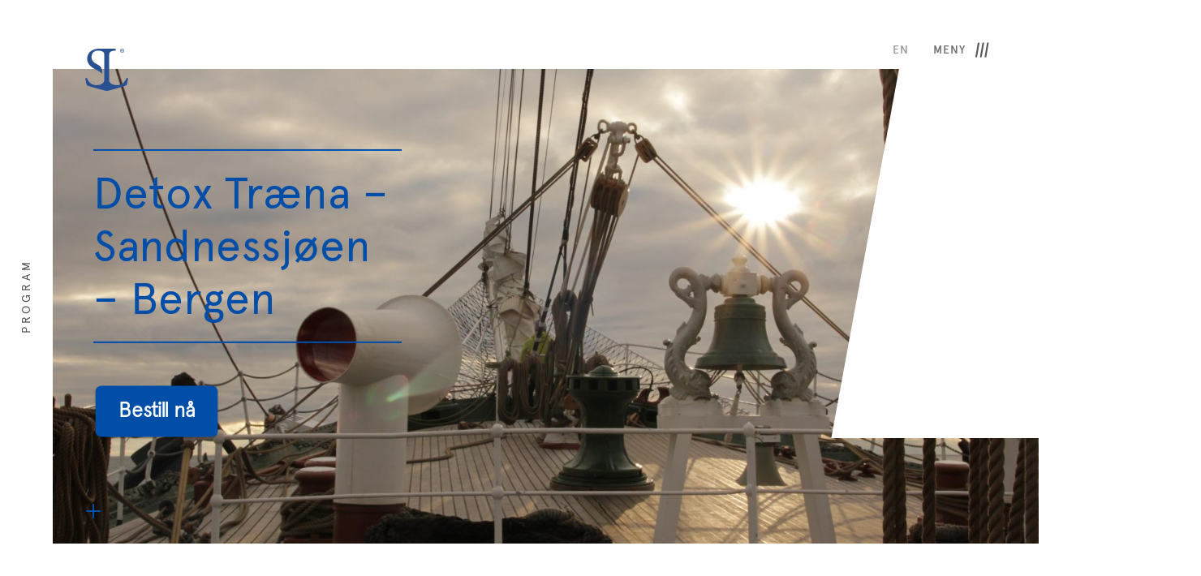

--- FILE ---
content_type: text/html; charset=UTF-8
request_url: https://lehmkuhl.no/turer/traena-sandnessjoen-bergen/
body_size: 12592
content:
<!DOCTYPE html>
<html lang="nb-NO">

<head>

  <!-- Google Tag Manager -->
  <script>
    (function(w, d, s, l, i) {
      w[l] = w[l] || [];
      w[l].push({
        'gtm.start': new Date().getTime(),
        event: 'gtm.js'
      });
      var f = d.getElementsByTagName(s)[0],
        j = d.createElement(s),
        dl = l != 'dataLayer' ? '&l=' + l : '';
      j.async = true;
      j.src =
        'https://www.googletagmanager.com/gtm.js?id=' + i + dl;
      f.parentNode.insertBefore(j, f);
    })(window, document, 'script', 'dataLayer', 'GTM-W5BMJLS');
  </script>
  <!-- End Google Tag Manager -->

  <meta charset="UTF-8">
  <meta name="viewport" content="width=device-width, initial-scale=1">
  <link rel="profile" href="http://gmpg.org/xfn/11">


  <meta name='robots' content='index, follow, max-image-preview:large, max-snippet:-1, max-video-preview:-1' />
<link rel="alternate" href="https://lehmkuhl.no/turer/traena-sandnessjoen-bergen/" hreflang="nb" />
<link rel="alternate" href="https://lehmkuhl.no/en/turer/detox-tour-traena-sandnessjoen-bergen/" hreflang="en" />

	<!-- This site is optimized with the Yoast SEO plugin v26.7 - https://yoast.com/wordpress/plugins/seo/ -->
	<title>Detox Træna - Sandnessjøen - Bergen - Statsraad Lehmkuhl</title>
	<link rel="canonical" href="https://lehmkuhl.no/turer/traena-sandnessjoen-bergen/" />
	<meta property="og:locale" content="nb_NO" />
	<meta property="og:locale:alternate" content="en_GB" />
	<meta property="og:type" content="article" />
	<meta property="og:title" content="Detox Træna - Sandnessjøen - Bergen - Statsraad Lehmkuhl" />
	<meta property="og:url" content="https://lehmkuhl.no/turer/traena-sandnessjoen-bergen/" />
	<meta property="og:site_name" content="Statsraad Lehmkuhl" />
	<meta property="article:modified_time" content="2018-01-23T15:00:10+00:00" />
	<meta property="og:image" content="https://lehmkuhl.no/wp-content/uploads/2017/10/SE2017_7988.jpg" />
	<meta property="og:image:width" content="1600" />
	<meta property="og:image:height" content="1067" />
	<meta property="og:image:type" content="image/jpeg" />
	<meta name="twitter:card" content="summary_large_image" />
	<script type="application/ld+json" class="yoast-schema-graph">{"@context":"https://schema.org","@graph":[{"@type":"WebPage","@id":"https://lehmkuhl.no/turer/traena-sandnessjoen-bergen/","url":"https://lehmkuhl.no/turer/traena-sandnessjoen-bergen/","name":"Detox Træna - Sandnessjøen - Bergen - Statsraad Lehmkuhl","isPartOf":{"@id":"https://lehmkuhl.no/#website"},"primaryImageOfPage":{"@id":"https://lehmkuhl.no/turer/traena-sandnessjoen-bergen/#primaryimage"},"image":{"@id":"https://lehmkuhl.no/turer/traena-sandnessjoen-bergen/#primaryimage"},"thumbnailUrl":"https://lehmkuhl.no/wp-content/uploads/2017/10/SE2017_7988.jpg","datePublished":"2017-10-18T07:50:47+00:00","dateModified":"2018-01-23T15:00:10+00:00","breadcrumb":{"@id":"https://lehmkuhl.no/turer/traena-sandnessjoen-bergen/#breadcrumb"},"inLanguage":"nb-NO","potentialAction":[{"@type":"ReadAction","target":["https://lehmkuhl.no/turer/traena-sandnessjoen-bergen/"]}]},{"@type":"ImageObject","inLanguage":"nb-NO","@id":"https://lehmkuhl.no/turer/traena-sandnessjoen-bergen/#primaryimage","url":"https://lehmkuhl.no/wp-content/uploads/2017/10/SE2017_7988.jpg","contentUrl":"https://lehmkuhl.no/wp-content/uploads/2017/10/SE2017_7988.jpg","width":1600,"height":1067},{"@type":"BreadcrumbList","@id":"https://lehmkuhl.no/turer/traena-sandnessjoen-bergen/#breadcrumb","itemListElement":[{"@type":"ListItem","position":1,"name":"Home","item":"https://lehmkuhl.no/"},{"@type":"ListItem","position":2,"name":"Detox Træna &#8211; Sandnessjøen &#8211; Bergen"}]},{"@type":"WebSite","@id":"https://lehmkuhl.no/#website","url":"https://lehmkuhl.no/","name":"Statsraad Lehmkuhl","description":"","potentialAction":[{"@type":"SearchAction","target":{"@type":"EntryPoint","urlTemplate":"https://lehmkuhl.no/?s={search_term_string}"},"query-input":{"@type":"PropertyValueSpecification","valueRequired":true,"valueName":"search_term_string"}}],"inLanguage":"nb-NO"}]}</script>
	<!-- / Yoast SEO plugin. -->


<link rel='dns-prefetch' href='//widgets.broadcast.events' />
<link rel='dns-prefetch' href='//code.jquery.com' />
<link rel="alternate" type="application/rss+xml" title="Statsraad Lehmkuhl &raquo; strøm" href="https://lehmkuhl.no/feed/" />
<link rel="alternate" type="application/rss+xml" title="Statsraad Lehmkuhl &raquo; kommentarstrøm" href="https://lehmkuhl.no/comments/feed/" />
<style id='wp-img-auto-sizes-contain-inline-css' type='text/css'>
img:is([sizes=auto i],[sizes^="auto," i]){contain-intrinsic-size:3000px 1500px}
/*# sourceURL=wp-img-auto-sizes-contain-inline-css */
</style>
<style id='classic-theme-styles-inline-css' type='text/css'>
/*! This file is auto-generated */
.wp-block-button__link{color:#fff;background-color:#32373c;border-radius:9999px;box-shadow:none;text-decoration:none;padding:calc(.667em + 2px) calc(1.333em + 2px);font-size:1.125em}.wp-block-file__button{background:#32373c;color:#fff;text-decoration:none}
/*# sourceURL=/wp-includes/css/classic-themes.min.css */
</style>
<link rel='stylesheet' id='contact-form-7-css' href='https://lehmkuhl.no/wp-content/plugins/contact-form-7/includes/css/styles.css?ver=6.1.4' type='text/css' media='all' />
<link rel='stylesheet' id='kodeks-style-css' href='https://lehmkuhl.no/wp-content/themes/Kodeks-WP-site/style.css?ver=6.9' type='text/css' media='all' />
<link rel='stylesheet' id='broadcast-css' href='https://widgets.broadcast.events/v2/listings/widget.css?ver=6.9' type='text/css' media='all' />
<script type="module" src="https://widgets.broadcast.events/v2/listings/widget.js?ver=6.9"></script><script type="text/javascript" src="https://code.jquery.com/jquery-2.2.4.min.js" id="jquery-js"></script>
<link rel='shortlink' href='https://lehmkuhl.no/?p=733' />
<style>
    html {
      touch-action: manipulation;
    }
  </style>
  <link rel="stylesheet" href="https://lehmkuhl.no/wp-content/themes/Kodeks-WP-site/theme-css/flexslider.css" type="text/css" media="screen" />
  <link rel="stylesheet" href="https://lehmkuhl.no/wp-content/themes/Kodeks-WP-site/theme-css/theme-css.css" type="text/css" media="screen" />
  <link rel="stylesheet" href="https://lehmkuhl.no/wp-content/themes/Kodeks-WP-site/theme-css/app.min.css?r1" type="text/css" media="screen" />
  <link rel="stylesheet" href="https://lehmkuhl.no/wp-content/themes/Kodeks-WP-site/icomoon/style.css" />

  <script>
    (function(d, s, id) {
      var js, fjs = d.getElementsByTagName(s)[0];
      if (d.getElementById(id)) return;
      js = d.createElement(s);
      js.id = id;
      js.src = "//connect.facebook.net/en_GB/sdk.js#xfbml=1&version=v2.9&appId=1680318382273476";
      fjs.parentNode.insertBefore(js, fjs);
    }(document, 'script', 'facebook-jssdk'));
  </script>

  <script>
    window.twttr = (function(d, s, id) {
      var js, fjs = d.getElementsByTagName(s)[0],
        t = window.twttr || {};
      if (d.getElementById(id)) return t;
      js = d.createElement(s);
      js.id = id;
      js.src = "https://platform.twitter.com/widgets.js";
      fjs.parentNode.insertBefore(js, fjs);

      t._e = [];
      t.ready = function(f) {
        t._e.push(f);
      };

      return t;
    }(document, "script", "twitter-wjs"));
  </script>

  <!-- Popup newsletter -->

      <script>
      (function() {
        var s = document.createElement("script");
        s.id = "mnm-widget";
        s.type = "text/javascript";
        s.async = !0;
        s.setAttribute("data-params", "{\"config\":\"817e480b-2a41-486d-ab20-63d3db1a2e07.json\",\"version\":\"2\"}");
        s.src = "https://cdn.dialogapi.no/widget.v4.min.gz.js";
        document.getElementsByTagName("head")[0].appendChild(s)
      })();
    </script>
  
  <!-- Facebook Pixel Code -->

  <script>
    ! function(f, b, e, v, n, t, s) {

      if (f.fbq) return;
      n = f.fbq = function() {
        n.callMethod ? n.callMethod.apply(n, arguments) : n.queue.push(arguments)
      };
      if (!f._fbq) f._fbq = n;
      n.push = n;
      n.loaded = !0;
      n.version = '2.0';
      n.queue = [];
      t = b.createElement(e);
      t.async = !0;
      t.src = v;
      s = b.getElementsByTagName(e)[0];
      s.parentNode.insertBefore(t, s)
    }(window, document, 'script', 'https://connect.facebook.net/en_US/fbevents.js');

    fbq('init', '1643569149897632');
    fbq('track', 'PageView');
  </script>

  <noscript>
    <img height="1" width="1" src="https://www.facebook.com/tr?id=1643569149897632&ev=PageView&noscript=1" />
  </noscript>

  <!-- End Facebook Pixel Code -->



  <!-- Start VWO Asynchronous Code -->

  <script type='text/javascript'>
    var _vwo_code = (function() {

      var account_id = 411766,

        settings_tolerance = 2000,

        library_tolerance = 2500,

        use_existing_jquery = false,

        /* DO NOT EDIT BELOW THIS LINE */

        f = false,
        d = document;
      return {
        use_existing_jquery: function() {
          return use_existing_jquery;
        },
        library_tolerance: function() {
          return library_tolerance;
        },
        finish: function() {
          if (!f) {
            f = true;
            var a = d.getElementById('_vis_opt_path_hides');
            if (a) a.parentNode.removeChild(a);
          }
        },
        finished: function() {
          return f;
        },
        load: function(a) {
          var b = d.createElement('script');
          b.src = a;
          b.type = 'text/javascript';
          b.innerText;
          b.onerror = function() {
            _vwo_code.finish();
          };
          d.getElementsByTagName('head')[0].appendChild(b);
        },
        init: function() {
          settings_timer = setTimeout('_vwo_code.finish()', settings_tolerance);
          var a = d.createElement('style'),
            b = 'body{opacity:0 !important;filter:alpha(opacity=0) !important;background:none !important;}',
            h = d.getElementsByTagName('head')[0];
          a.setAttribute('id', '_vis_opt_path_hides');
          a.setAttribute('type', 'text/css');
          if (a.styleSheet) a.styleSheet.cssText = b;
          else a.appendChild(d.createTextNode(b));
          h.appendChild(a);
          this.load('//dev.visualwebsiteoptimizer.com/j.php?a=' + account_id + '&u=' + encodeURIComponent(d.URL) + '&r=' + Math.random());
          return settings_timer;
        }
      };
    }());
    _vwo_settings_timer = _vwo_code.init();
  </script>

  <!-- End VWO Asynchronous Code -->

  <script type="text/javascript">
    window.BilberryWidgetsGlobal = window.BilberryWidgetsGlobal || {};
    window.BilberryWidgetsGlobal.bilberryAccessToken = 'eyJ0eXAiOiJKV1QiLCJhbGciOiJSUzI1NiJ9.[base64].[base64]';
    if (document.documentElement.lang == 'nb-NO') {
      window.BilberryWidgetsGlobal.termsUrl = 'https://lehmkuhl.no/praktisk-informasjon/reisevilkar/';
      window.BilberryWidgetsGlobal.privacyUrl = 'https://lehmkuhl.no/personvern/';
    } else {
      window.BilberryWidgetsGlobal.termsUrl = 'https://lehmkuhl.no/en/life-on-board/terms-travel/';
      window.BilberryWidgetsGlobal.privacyUrl = 'https://lehmkuhl.no/en/privacy-policy/';
    }

    window.BilberryWidgetsGlobal.bilberryBaseApiUrl = 'https://lehmkuhl.bilberry.app';
    window.BilberryWidgetsGlobal.enableGiftcards = true;
  </script>

  <script type="module" src="https://bilberry-widgets.b-cdn.net/v4/vendor.js"></script>
  <script type="module" src="https://bilberry-widgets.b-cdn.net/v4/main.js"></script>

  <!-- <script async src="https://data.kraftlauget.no/kraftlauget/bilberry-booking/index.bilberry-booking.v2.js"></script>
    <script async src="https://data.kraftlauget.no/kraftlauget/bilberry-booking/mui.bilberry-booking.v2.js"></script>
    <script async src="https://data.kraftlauget.no/kraftlauget/bilberry-booking/vendor.bilberry-booking.v2.js"></script> -->

  <script type="text/javascript">
    window.BilberryWidgetsGlobal.language = document.documentElement.lang; // based on lang-attribute on html-tag

    window.BilberryCustomTheme = Object.assign({}, {
      bookingWidgetColor: "#004EA8",
      bookingSearchFormColor: "#004EA8",
      bookingButtonColor: "#004EA8",
      bookingButtonStyle: 'contained',
      basketIconColor: "#004EA8",
      basketIconTextColor: "#004EA8",
      basketIconBorderColor: "#004EA8",
      checkoutHeaderColor: "#004EA8",
      primaryColor: "#004EA8",
      primaryButtonStyle: 'contained',
      secondaryButtonStyle: 'contained',
      linkColor: "#004EA8",
      iconColor: "#004EA8",
      inputFieldBorderColor: "#004EA8",
      fontFamily: '"apercu-light"',
      h1Font: '"apercu-regular"',
      h2Font: '"apercu-regular"',
      h3Font: '"apercu-regular"',
      h4Font: '"apercu-regular"',
      h5Font: '"apercu-regular"',
      h6Font: '"apercu-regular"',
      bodyFont: '"apercu-light"',
      productCardColor: "#004EA8",
      productCardTextColor: "#ffffff",
      productListPadding: 40,
      productCardAccentColor: "#fff",
      productCardIconColor: "#fff",
      productCardAccentColorContrast: "#004EA8",
      bookingSearchFormColor: "#004EA8",
      checkoutHeaderColorContrast: "#fff",
      checkoutHeaderPrimaryColor: "#fff",
      iconUrl: 'https://lehmkuhl.no/wp-content/themes/Kodeks-WP-site/images/logo_white.png',
    });

    window.BilberryWidgetsGlobal.enableExtras = true;
  </script>


  <style>
    .turer-template-default .pageTop,
    .turer-template-default nav,
    .page-template-page-program .pageTop,
    .page-template-page-program nav {
      height: 75vh;
    }

    .page-template-page-program .svgFix {
      bottom: 0;
    }
  </style>



<style id='global-styles-inline-css' type='text/css'>
:root{--wp--preset--aspect-ratio--square: 1;--wp--preset--aspect-ratio--4-3: 4/3;--wp--preset--aspect-ratio--3-4: 3/4;--wp--preset--aspect-ratio--3-2: 3/2;--wp--preset--aspect-ratio--2-3: 2/3;--wp--preset--aspect-ratio--16-9: 16/9;--wp--preset--aspect-ratio--9-16: 9/16;--wp--preset--color--black: #000000;--wp--preset--color--cyan-bluish-gray: #abb8c3;--wp--preset--color--white: #ffffff;--wp--preset--color--pale-pink: #f78da7;--wp--preset--color--vivid-red: #cf2e2e;--wp--preset--color--luminous-vivid-orange: #ff6900;--wp--preset--color--luminous-vivid-amber: #fcb900;--wp--preset--color--light-green-cyan: #7bdcb5;--wp--preset--color--vivid-green-cyan: #00d084;--wp--preset--color--pale-cyan-blue: #8ed1fc;--wp--preset--color--vivid-cyan-blue: #0693e3;--wp--preset--color--vivid-purple: #9b51e0;--wp--preset--gradient--vivid-cyan-blue-to-vivid-purple: linear-gradient(135deg,rgb(6,147,227) 0%,rgb(155,81,224) 100%);--wp--preset--gradient--light-green-cyan-to-vivid-green-cyan: linear-gradient(135deg,rgb(122,220,180) 0%,rgb(0,208,130) 100%);--wp--preset--gradient--luminous-vivid-amber-to-luminous-vivid-orange: linear-gradient(135deg,rgb(252,185,0) 0%,rgb(255,105,0) 100%);--wp--preset--gradient--luminous-vivid-orange-to-vivid-red: linear-gradient(135deg,rgb(255,105,0) 0%,rgb(207,46,46) 100%);--wp--preset--gradient--very-light-gray-to-cyan-bluish-gray: linear-gradient(135deg,rgb(238,238,238) 0%,rgb(169,184,195) 100%);--wp--preset--gradient--cool-to-warm-spectrum: linear-gradient(135deg,rgb(74,234,220) 0%,rgb(151,120,209) 20%,rgb(207,42,186) 40%,rgb(238,44,130) 60%,rgb(251,105,98) 80%,rgb(254,248,76) 100%);--wp--preset--gradient--blush-light-purple: linear-gradient(135deg,rgb(255,206,236) 0%,rgb(152,150,240) 100%);--wp--preset--gradient--blush-bordeaux: linear-gradient(135deg,rgb(254,205,165) 0%,rgb(254,45,45) 50%,rgb(107,0,62) 100%);--wp--preset--gradient--luminous-dusk: linear-gradient(135deg,rgb(255,203,112) 0%,rgb(199,81,192) 50%,rgb(65,88,208) 100%);--wp--preset--gradient--pale-ocean: linear-gradient(135deg,rgb(255,245,203) 0%,rgb(182,227,212) 50%,rgb(51,167,181) 100%);--wp--preset--gradient--electric-grass: linear-gradient(135deg,rgb(202,248,128) 0%,rgb(113,206,126) 100%);--wp--preset--gradient--midnight: linear-gradient(135deg,rgb(2,3,129) 0%,rgb(40,116,252) 100%);--wp--preset--font-size--small: 13px;--wp--preset--font-size--medium: 20px;--wp--preset--font-size--large: 36px;--wp--preset--font-size--x-large: 42px;--wp--preset--spacing--20: 0.44rem;--wp--preset--spacing--30: 0.67rem;--wp--preset--spacing--40: 1rem;--wp--preset--spacing--50: 1.5rem;--wp--preset--spacing--60: 2.25rem;--wp--preset--spacing--70: 3.38rem;--wp--preset--spacing--80: 5.06rem;--wp--preset--shadow--natural: 6px 6px 9px rgba(0, 0, 0, 0.2);--wp--preset--shadow--deep: 12px 12px 50px rgba(0, 0, 0, 0.4);--wp--preset--shadow--sharp: 6px 6px 0px rgba(0, 0, 0, 0.2);--wp--preset--shadow--outlined: 6px 6px 0px -3px rgb(255, 255, 255), 6px 6px rgb(0, 0, 0);--wp--preset--shadow--crisp: 6px 6px 0px rgb(0, 0, 0);}:where(.is-layout-flex){gap: 0.5em;}:where(.is-layout-grid){gap: 0.5em;}body .is-layout-flex{display: flex;}.is-layout-flex{flex-wrap: wrap;align-items: center;}.is-layout-flex > :is(*, div){margin: 0;}body .is-layout-grid{display: grid;}.is-layout-grid > :is(*, div){margin: 0;}:where(.wp-block-columns.is-layout-flex){gap: 2em;}:where(.wp-block-columns.is-layout-grid){gap: 2em;}:where(.wp-block-post-template.is-layout-flex){gap: 1.25em;}:where(.wp-block-post-template.is-layout-grid){gap: 1.25em;}.has-black-color{color: var(--wp--preset--color--black) !important;}.has-cyan-bluish-gray-color{color: var(--wp--preset--color--cyan-bluish-gray) !important;}.has-white-color{color: var(--wp--preset--color--white) !important;}.has-pale-pink-color{color: var(--wp--preset--color--pale-pink) !important;}.has-vivid-red-color{color: var(--wp--preset--color--vivid-red) !important;}.has-luminous-vivid-orange-color{color: var(--wp--preset--color--luminous-vivid-orange) !important;}.has-luminous-vivid-amber-color{color: var(--wp--preset--color--luminous-vivid-amber) !important;}.has-light-green-cyan-color{color: var(--wp--preset--color--light-green-cyan) !important;}.has-vivid-green-cyan-color{color: var(--wp--preset--color--vivid-green-cyan) !important;}.has-pale-cyan-blue-color{color: var(--wp--preset--color--pale-cyan-blue) !important;}.has-vivid-cyan-blue-color{color: var(--wp--preset--color--vivid-cyan-blue) !important;}.has-vivid-purple-color{color: var(--wp--preset--color--vivid-purple) !important;}.has-black-background-color{background-color: var(--wp--preset--color--black) !important;}.has-cyan-bluish-gray-background-color{background-color: var(--wp--preset--color--cyan-bluish-gray) !important;}.has-white-background-color{background-color: var(--wp--preset--color--white) !important;}.has-pale-pink-background-color{background-color: var(--wp--preset--color--pale-pink) !important;}.has-vivid-red-background-color{background-color: var(--wp--preset--color--vivid-red) !important;}.has-luminous-vivid-orange-background-color{background-color: var(--wp--preset--color--luminous-vivid-orange) !important;}.has-luminous-vivid-amber-background-color{background-color: var(--wp--preset--color--luminous-vivid-amber) !important;}.has-light-green-cyan-background-color{background-color: var(--wp--preset--color--light-green-cyan) !important;}.has-vivid-green-cyan-background-color{background-color: var(--wp--preset--color--vivid-green-cyan) !important;}.has-pale-cyan-blue-background-color{background-color: var(--wp--preset--color--pale-cyan-blue) !important;}.has-vivid-cyan-blue-background-color{background-color: var(--wp--preset--color--vivid-cyan-blue) !important;}.has-vivid-purple-background-color{background-color: var(--wp--preset--color--vivid-purple) !important;}.has-black-border-color{border-color: var(--wp--preset--color--black) !important;}.has-cyan-bluish-gray-border-color{border-color: var(--wp--preset--color--cyan-bluish-gray) !important;}.has-white-border-color{border-color: var(--wp--preset--color--white) !important;}.has-pale-pink-border-color{border-color: var(--wp--preset--color--pale-pink) !important;}.has-vivid-red-border-color{border-color: var(--wp--preset--color--vivid-red) !important;}.has-luminous-vivid-orange-border-color{border-color: var(--wp--preset--color--luminous-vivid-orange) !important;}.has-luminous-vivid-amber-border-color{border-color: var(--wp--preset--color--luminous-vivid-amber) !important;}.has-light-green-cyan-border-color{border-color: var(--wp--preset--color--light-green-cyan) !important;}.has-vivid-green-cyan-border-color{border-color: var(--wp--preset--color--vivid-green-cyan) !important;}.has-pale-cyan-blue-border-color{border-color: var(--wp--preset--color--pale-cyan-blue) !important;}.has-vivid-cyan-blue-border-color{border-color: var(--wp--preset--color--vivid-cyan-blue) !important;}.has-vivid-purple-border-color{border-color: var(--wp--preset--color--vivid-purple) !important;}.has-vivid-cyan-blue-to-vivid-purple-gradient-background{background: var(--wp--preset--gradient--vivid-cyan-blue-to-vivid-purple) !important;}.has-light-green-cyan-to-vivid-green-cyan-gradient-background{background: var(--wp--preset--gradient--light-green-cyan-to-vivid-green-cyan) !important;}.has-luminous-vivid-amber-to-luminous-vivid-orange-gradient-background{background: var(--wp--preset--gradient--luminous-vivid-amber-to-luminous-vivid-orange) !important;}.has-luminous-vivid-orange-to-vivid-red-gradient-background{background: var(--wp--preset--gradient--luminous-vivid-orange-to-vivid-red) !important;}.has-very-light-gray-to-cyan-bluish-gray-gradient-background{background: var(--wp--preset--gradient--very-light-gray-to-cyan-bluish-gray) !important;}.has-cool-to-warm-spectrum-gradient-background{background: var(--wp--preset--gradient--cool-to-warm-spectrum) !important;}.has-blush-light-purple-gradient-background{background: var(--wp--preset--gradient--blush-light-purple) !important;}.has-blush-bordeaux-gradient-background{background: var(--wp--preset--gradient--blush-bordeaux) !important;}.has-luminous-dusk-gradient-background{background: var(--wp--preset--gradient--luminous-dusk) !important;}.has-pale-ocean-gradient-background{background: var(--wp--preset--gradient--pale-ocean) !important;}.has-electric-grass-gradient-background{background: var(--wp--preset--gradient--electric-grass) !important;}.has-midnight-gradient-background{background: var(--wp--preset--gradient--midnight) !important;}.has-small-font-size{font-size: var(--wp--preset--font-size--small) !important;}.has-medium-font-size{font-size: var(--wp--preset--font-size--medium) !important;}.has-large-font-size{font-size: var(--wp--preset--font-size--large) !important;}.has-x-large-font-size{font-size: var(--wp--preset--font-size--x-large) !important;}
/*# sourceURL=global-styles-inline-css */
</style>
</head>

<body id="top" class="wp-singular turer-template-default single single-turer postid-733 wp-theme-Kodeks-WP-site">

  <!-- <script id="mcjs">
        ! function(c, h, i, m, p) {
            m = c.createElement(h), p = c.getElementsByTagName(h)[0], m.async = 1, m.src = i, p.parentNode.insertBefore(m, p)
        }(document, "script", "https://chimpstatic.com/mcjs-connected/js/users/bb6f44b46934d15110b15a790/916c508460b3c665d37e94a29.js");
    </script> -->


  <!-- Google Tag Manager (noscript) -->
  <noscript><iframe src="https://www.googletagmanager.com/ns.html?id=GTM-W5BMJLS" height="0" width="0" style="display:none;visibility:hidden"></iframe></noscript>
  <!-- End Google Tag Manager (noscript) -->

  <!-- <div class="consent active">
        <div class="row">
            <p class="small-12 medium-8 cell">Vi bruker informasjonskapsler på websiden for å gi deg en best mulig opplevelse. Hvis man ber nettleseren godta informasjonskapsler, vil vi bruke informasjonen i informasjonskapslene til å analysere og velge ut reklame basert på brukernes interesser.</p>

            <span class="cookie small-12 medium-2 cell"><span>Godta</span></span>
        </div>

        <style>
            .consent {
                z-index: 999999999999 !important;
            }
        </style>

    </div> -->

  <div class="load"></div>


  <div id="kodeksOverlay">
    <span class="icon-close"></span>
  </div>
<header>
    <div class="logoSymbol"><a href="/"></a></div>
    <a class="menuButton">
        <span aria-label="Meny" class="menuToggle">
            <span class="description hide-for-small-only">
                Meny            </span>
            <span class="icon-menu"></span>
        </span>
    </a>

    <nav>
        <div class="svgFix hide-for-small-only"></div>

        <div class="menu-hovedmeny-container"><ul id="menu-hovedmeny" class="menu"><li id="menu-item-6373" class="menu-item menu-item-type-post_type menu-item-object-page menu-item-6373"><a href="https://lehmkuhl.no/turer/">Turer</a></li>
<li id="menu-item-4291" class="menu-item menu-item-type-custom menu-item-object-custom menu-item-4291"><a href="https://www.oneoceanexpedition.com/">One Ocean Expedition</a></li>
<li id="menu-item-6491" class="menu-item menu-item-type-post_type menu-item-object-page menu-item-6491"><a href="https://lehmkuhl.no/praktisk-informasjon/sok-stipend/">Søk om toktstipend!</a></li>
<li id="menu-item-7054" class="menu-item menu-item-type-post_type menu-item-object-page menu-item-7054"><a href="https://lehmkuhl.no/om-oss/gavekort/">Gavekort</a></li>
<li id="menu-item-361" class="menu-item menu-item-type-post_type menu-item-object-page menu-item-361"><a href="https://lehmkuhl.no/om-oss/">Om oss</a></li>
<li id="menu-item-436" class="menu-item menu-item-type-post_type menu-item-object-page menu-item-436"><a href="https://lehmkuhl.no/praktisk-informasjon/">Livet om bord</a></li>
<li id="menu-item-6093" class="menu-item menu-item-type-custom menu-item-object-custom menu-item-6093"><a href="https://lehmkuhl-store.no/">Nettbutikk</a></li>
<li id="menu-item-5013" class="menu-item menu-item-type-post_type menu-item-object-page menu-item-5013"><a href="https://lehmkuhl.no/statsraaden-barreception/">Statsraaden Bar&amp;Reception</a></li>
<li id="menu-item-6786" class="menu-item menu-item-type-post_type menu-item-object-page menu-item-6786"><a href="https://lehmkuhl.no/om-oss/venneforeningen-2/">Venneforeningen</a></li>
</ul></div>
        <span class="closeMenu hide-for-small-only"><span class="icon-arrow"></span></span>

    </nav>

</header>

<section class="pageTop">

    <aside class="program hide-for-small-only">

    <span class="">Program</span>

    <div class="programList">
        <ul>
                        <ul id="shows">
                <li>No Events Scheduled! .</li>
            </ul>
                        

        </ul>


    </div>

</aside>
    <div class="heroImage">

        <div class="scrollWrapper" id="scrollWrapper">
            <div class="imgWrap active">
                <span>
                    <div class="imgSwap">
                        <img src="https://lehmkuhl.no/wp-content/uploads/2017/10/SE2017_7988.jpg" />

                    </div>

                    <div class="imgContent">
                        <h1 >Detox Træna &#8211; Sandnessjøen &#8211; Bergen</h1>

                        <div style="padding: 50px 35px;">
                            <bilberry-booking-button size="l" xs-size="l"></bilberry-booking-button>
                        </div>
                    </div>
                </span>

                
                    <span  class="icon-plus"></span>

                
            </div>


        </div>
    </div>
    	<li class="lang-item lang-item-17 lang-item-en lang-item-first"><a lang="en-GB" hreflang="en-GB" href="https://lehmkuhl.no/en/turer/detox-tour-traena-sandnessjoen-bergen/">EN</a></li>

</section> <!-- PAGETOP -->


<article class="row bilberryWrapper">

    
    <style>
        .bilberryWrapper {
            padding-top: 0px;
        }

        @media screen and (max-width: 640px) {
            .bilberryWrapper {
                padding-top: 40px !important;
            }
        }
    </style>

</article>






<div class="small-12 show-for-small-only scrollToTop">
    <a href="#top">
        <span class="icon-arrow"></span>

        <span class="description show-for-small-only">
            Tilbake til toppen        </span>


    </a>

</div>

<footer>

    <ul class="row">

        <li class="hide-for-small-only">
            <div class="menu-footermeny-norsk-container"><ul id="menu-footermeny-norsk" class="menu"><li id="menu-item-6120" class="menu-item menu-item-type-post_type menu-item-object-page menu-item-6120"><a href="https://lehmkuhl.no/om-oss/reisevilkar/">Reisevilkår</a></li>
<li id="menu-item-6121" class="menu-item menu-item-type-post_type menu-item-object-page menu-item-privacy-policy menu-item-6121"><a rel="privacy-policy" href="https://lehmkuhl.no/personvern/">Personvern</a></li>
<li id="menu-item-6266" class="menu-item menu-item-type-post_type menu-item-object-page menu-item-6266"><a href="https://lehmkuhl.no/om-oss/ansvarsfraskriving/">Ansvarsfraskriving</a></li>
<li id="menu-item-6122" class="menu-item menu-item-type-post_type menu-item-object-page menu-item-6122"><a href="https://lehmkuhl.no/forsiden/folg-skipet/">Følg skipet</a></li>
<li id="menu-item-6544" class="menu-item menu-item-type-post_type menu-item-object-page menu-item-6544"><a href="https://lehmkuhl.no/om-oss/apenhetsloven/">Åpenhetsloven</a></li>
</ul></div>        </li>
<!-- 
        <li class="hide-for-small-only">
            <div class="menu-om-oss-container"><ul id="menu-om-oss" class="menu"><li id="menu-item-5875" class="menu-item menu-item-type-post_type menu-item-object-page menu-item-5875"><a href="https://lehmkuhl.no/om-oss/">Om oss</a></li>
<li id="menu-item-507" class="menu-item menu-item-type-post_type menu-item-object-page menu-item-507"><a href="https://lehmkuhl.no/om-oss/kontakt/">Kontakt</a></li>
<li id="menu-item-5848" class="menu-item menu-item-type-custom menu-item-object-custom menu-item-5848"><a href="https://www.oneoceanexpedition.com/meet-the-crew">Mannskap</a></li>
<li id="menu-item-5872" class="menu-item menu-item-type-custom menu-item-object-custom menu-item-5872"><a href="https://lehmkuhl.bilberry.app/web/events/venneforeningen">Venneforeningen</a></li>
<li id="menu-item-509" class="menu-item menu-item-type-post_type menu-item-object-page menu-item-509"><a href="https://lehmkuhl.no/om-oss/administrasjon/">Administrasjon</a></li>
<li id="menu-item-457" class="menu-item menu-item-type-post_type menu-item-object-page menu-item-457"><a href="https://lehmkuhl.no/om-oss/historien/">Historien om Norges største seilskip</a></li>
<li id="menu-item-6492" class="menu-item menu-item-type-custom menu-item-object-custom menu-item-6492"><a href="https://lehmkuhl.no/artikler/stott-statsraad-lehmkuhl-pa-nye-ekspedisjoner/">Støtt skipet på nye ekspedisjoner</a></li>
<li id="menu-item-1211" class="menu-item menu-item-type-post_type menu-item-object-page menu-item-1211"><a href="https://lehmkuhl.no/om-oss/sponsorer-og-samarbeidspartnere/">Samarbeidspartnere</a></li>
<li id="menu-item-5044" class="menu-item menu-item-type-post_type menu-item-object-page menu-item-5044"><a href="https://lehmkuhl.no/om-oss/arsrapporter/">Årsrapporter</a></li>
<li id="menu-item-5228" class="menu-item menu-item-type-post_type menu-item-object-page menu-item-privacy-policy menu-item-5228"><a rel="privacy-policy" href="https://lehmkuhl.no/personvern/">Personvern</a></li>
<li id="menu-item-6542" class="menu-item menu-item-type-post_type menu-item-object-page menu-item-6542"><a href="https://lehmkuhl.no/om-oss/apenhetsloven/">Åpenhetsloven</a></li>
</ul></div>        </li>

        <li class="hide-for-small-only">
            <div class="menu-livet-om-bord-container"><ul id="menu-livet-om-bord" class="menu"><li id="menu-item-5878" class="menu-item menu-item-type-post_type menu-item-object-page menu-item-5878"><a href="https://lehmkuhl.no/praktisk-informasjon/">Livet om bord</a></li>
<li id="menu-item-865" class="menu-item menu-item-type-post_type menu-item-object-page menu-item-865"><a href="https://lehmkuhl.no/praktisk-informasjon/tips/">Ofte stilte spørsmål</a></li>
<li id="menu-item-864" class="menu-item menu-item-type-post_type menu-item-object-page menu-item-864"><a href="https://lehmkuhl.no/praktisk-informasjon/seiltokt/">Seiltokt</a></li>
<li id="menu-item-6493" class="menu-item menu-item-type-post_type menu-item-object-page menu-item-6493"><a href="https://lehmkuhl.no/praktisk-informasjon/sok-stipend/">Søk om toktstipend!</a></li>
<li id="menu-item-6572" class="menu-item menu-item-type-post_type menu-item-object-page menu-item-6572"><a href="https://lehmkuhl.no/?page_id=6569">Sjømannsattest</a></li>
</ul></div>        </li> -->

        <!-- <li class="hide-for-small-only">
                    </li> -->

        <li class="hide-for-small-only">
                    </li>

        <li>
            <ul>
                <li>
                    KONTAKT OSS                </li>
                <li><a href="tel:+47 55 30 17 00 (kl. 10:00-14:00)">+47 55 30 17 00 (kl. 10:00-14:00)</a></li>
                <li><a href="mailto:lehmkuhl@lehmkuhl.no">lehmkuhl@lehmkuhl.no</a></li>
                <li>Org.nr: 956 330 874</li>

                <li>

                    <a href="/personvern">Personvern og cookies</a>
                </li>
            </ul> 
        </li>

        <li class="hide-for-small-only">
            <ul>
                <li>BESØK OSS</li>
                <li>Skur 7, Bradbenken 2, (kl.09:00-16:00)</li>
                <li>N-5003 Bergen, Norge</li>
            </ul> 
        </li>
        <li>
            <ul class="footerSome">
                <li>FØLG OSS                </li>


                                    <li><a target="_blank" class="Facebook" href="https://www.facebook.com/statsraadlehmkuhl/"></a></li>
                                                    <li><a target="_blank" class="Instagram" href="https://www.instagram.com/statsraad_lehmkuhl/"></a></li>
                


            </ul>


        </li>

    </ul>

    


</footer>

<script type="speculationrules">
{"prefetch":[{"source":"document","where":{"and":[{"href_matches":"/*"},{"not":{"href_matches":["/wp-*.php","/wp-admin/*","/wp-content/uploads/*","/wp-content/*","/wp-content/plugins/*","/wp-content/themes/Kodeks-WP-site/*","/*\\?(.+)"]}},{"not":{"selector_matches":"a[rel~=\"nofollow\"]"}},{"not":{"selector_matches":".no-prefetch, .no-prefetch a"}}]},"eagerness":"conservative"}]}
</script>
<script type="text/javascript" src="https://lehmkuhl.no/wp-includes/js/dist/hooks.min.js?ver=dd5603f07f9220ed27f1" id="wp-hooks-js"></script>
<script type="text/javascript" src="https://lehmkuhl.no/wp-includes/js/dist/i18n.min.js?ver=c26c3dc7bed366793375" id="wp-i18n-js"></script>
<script type="text/javascript" id="wp-i18n-js-after">
/* <![CDATA[ */
wp.i18n.setLocaleData( { 'text direction\u0004ltr': [ 'ltr' ] } );
//# sourceURL=wp-i18n-js-after
/* ]]> */
</script>
<script type="text/javascript" src="https://lehmkuhl.no/wp-content/plugins/contact-form-7/includes/swv/js/index.js?ver=6.1.4" id="swv-js"></script>
<script type="text/javascript" id="contact-form-7-js-translations">
/* <![CDATA[ */
( function( domain, translations ) {
	var localeData = translations.locale_data[ domain ] || translations.locale_data.messages;
	localeData[""].domain = domain;
	wp.i18n.setLocaleData( localeData, domain );
} )( "contact-form-7", {"translation-revision-date":"2025-12-02 21:44:12+0000","generator":"GlotPress\/4.0.3","domain":"messages","locale_data":{"messages":{"":{"domain":"messages","plural-forms":"nplurals=2; plural=n != 1;","lang":"nb_NO"},"This contact form is placed in the wrong place.":["Dette kontaktskjemaet er plassert feil."],"Error:":["Feil:"]}},"comment":{"reference":"includes\/js\/index.js"}} );
//# sourceURL=contact-form-7-js-translations
/* ]]> */
</script>
<script type="text/javascript" id="contact-form-7-js-before">
/* <![CDATA[ */
var wpcf7 = {
    "api": {
        "root": "https:\/\/lehmkuhl.no\/wp-json\/",
        "namespace": "contact-form-7\/v1"
    },
    "cached": 1
};
//# sourceURL=contact-form-7-js-before
/* ]]> */
</script>
<script type="text/javascript" src="https://lehmkuhl.no/wp-content/plugins/contact-form-7/includes/js/index.js?ver=6.1.4" id="contact-form-7-js"></script>
<script type="text/javascript" id="pll_cookie_script-js-after">
/* <![CDATA[ */
(function() {
				var expirationDate = new Date();
				expirationDate.setTime( expirationDate.getTime() + 31536000 * 1000 );
				document.cookie = "pll_language=nb; expires=" + expirationDate.toUTCString() + "; path=/; secure; SameSite=Lax";
			}());

//# sourceURL=pll_cookie_script-js-after
/* ]]> */
</script>
<script type="text/javascript" src="https://lehmkuhl.no/wp-content/themes/Kodeks-WP-site/js/navigation.js?ver=20151215" id="kodeks-navigation-js"></script>
<script type="text/javascript" src="https://lehmkuhl.no/wp-content/themes/Kodeks-WP-site/theme-js/vendor/foundation.min.js" id="foundation-js"></script>
<script type="text/javascript" src="https://lehmkuhl.no/wp-content/themes/Kodeks-WP-site/theme-js/vendor/libraries.min.js" id="libraries-js"></script>
<script type="text/javascript" src="https://lehmkuhl.no/wp-content/themes/Kodeks-WP-site/theme-js/app.min.js" id="app-js"></script>
<div id="fb-root"></div>

<script type="text/javascript" src="https://lehmkuhl.no/wp-content/themes/Kodeks-WP-site/theme-js/vendor/what-input.js"></script>
<script type="text/javascript" src="https://lehmkuhl.no/wp-content/themes/Kodeks-WP-site/theme-js/jquery.flexslider-min.js"></script>


<style>
    body {
        overflow: visible !important;
        overflow-x: hidden !important;
        height: auto !important;
    }
    .consent {
        font-size: 14px;
        width: 100%;
        display: none;
        position: fixed;
        padding: 20px;
        bottom: 0;
        z-index: 999999;
        background: #fff;
    }

    .consent .row {
        display: flex;
        align-items: center;
    }
    .consent .row > * {
        display: inline-block;
        margin: 0;
    }

    .cookie {
        text-align: center;

    }

    .cookie:hover {
        cursor: pointer;
    }

    .cookie span {
        padding: 7px 10px;
        background: #194789;
        color: #fff;
        border-radius: 4px;
    }


    .consent.active {
        display: block;
    }


    .newsletter {

        display: block;
        position: fixed;
        bottom: 40px;
        right: 40px;
        width: 450px;
        z-index: 9999;
        background: #fff;
        border: 1px solid #004EA8;
        border-radius: 14px;
        padding: 30px;

    }

    .newsletter h2 {
        font-size: 25px;
        line-height: 1.4;
        margin-bottom: 20px;
        margin-top: 20px;
    }
    
    .newsletter > div {
        height: 100%;
        width: 100%;
        position: relative;
    }
    
    .newsletter .cross {
        position: absolute;
        right: 10px;
        font-weight: 600;
        top: 10px;
        background: #fff;
        border: 1px solid #004EA8;
        border-radius: 100px;
        height: 25px;
        width: 25px;
        display: flex;
        align-items: center;
        justify-content: center;
        
    }
</style>

<script>



    $(document).ready(function(){

        function setCookie(name,value,days) {
            var expires = "";
            if (days) {
                var date = new Date();
                date.setTime(date.getTime() + (days*24*60*60*1000));
                expires = "; expires=" + date.toUTCString();
            }
            document.cookie = name + "=" + (value || "")  + expires + "; path=/";
        }
        function getCookie(name) {
            var nameEQ = name + "=";
            var ca = document.cookie.split(';');
            for(var i=0;i < ca.length;i++) {
                var c = ca[i];
                while (c.charAt(0)==' ') c = c.substring(1,c.length);
                if (c.indexOf(nameEQ) == 0) return c.substring(nameEQ.length,c.length);
            }
            return null;
        }
        function eraseCookie(name) {   
            document.cookie = name+'=; Max-Age=-99999999;';  
        }

        $('.cookie').click(function(){
            setCookie('lehmkuhl','cookieAccept',7);
            $('.consent').removeClass('active');
        })

        var myCookie = getCookie('lehmkuhl');

        if( myCookie ) {
            $('.consent').removeClass('active');
        } else {
        }



        $('.newsletter input[type="sumbit"], .newsletter .cross').click(function(){
            setCookie('lehmkuhlNewsletter','newsletterAccept',99999);
            $('.newsletter').removeClass('active');
        })

        var myNewsletter = getCookie('lehmkuhl');

        if( myNewsletter ) {
            $('.newsletter').removeClass('active');
        } else {
        }




    });
</script>

<script type="text/javascript"> _linkedin_partner_id = "1607988"; window._linkedin_data_partner_ids = window._linkedin_data_partner_ids || []; window._linkedin_data_partner_ids.push(_linkedin_partner_id); </script><script type="text/javascript"> (function(){var s = document.getElementsByTagName("script")[0]; var b = document.createElement("script"); b.type = "text/javascript";b.async = true; b.src = "https://snap.licdn.com/li.lms-analytics/insight.min.js"; s.parentNode.insertBefore(b, s);})(); </script> <noscript> <img height="1" width="1" style="display:none;" alt="" src="https://px.ads.linkedin.com/collect/?pid=1607988&fmt=gif" /> </noscript>

</body>
</html>


--- FILE ---
content_type: text/css
request_url: https://lehmkuhl.no/wp-content/themes/Kodeks-WP-site/theme-css/theme-css.css
body_size: 3959
content:
html{height:100%}body{position:relative;min-height:100%;padding-bottom:280px}body *{-webkit-font-smoothing:antialiased;-moz-osx-font-smoothing:grayscale}body p,body h1,body h2,body h3{font-family:"capitolium-2";letter-spacing:.01rem}body h1{font-size:1.8rem}body h2{font-size:1.5rem}body h3{font-size:1.3rem}body a,body a:visited{}body input{border-radius:0 !important}body blockquote{padding:.5625rem 1.25rem .01rem 1.1875rem}body .nav-wrapper{position:relative;z-index:2}body .some{position:absolute;-webkit-transform:translateY(-50%);transform:translateY(-50%);top:50%}body .some a{display:inline-block;text-indent:-9999px;height:30px;width:30px;position:relative;color:#999;-webkit-transition:.3s ease;transition:.3s ease}body .some a:hover{color:#000;-webkit-transition:.3s ease;transition:.3s ease}body .some a:after{font-family:'icomoon' !important;text-indent:0px;position:absolute;display:block;-webkit-transform:translate(-50%, -50%);transform:translate(-50%, -50%);top:50%;left:50%}body .some a.Facebook:after{content:'\ea91'}body .some a.Twitter:after{content:'\ea96'}body .some a.Instagram:after{content:'\ea92'}body .some a.YouTube:after{content:'\ea9d'}body .some a.Snapchat:after{content:'\e900'}body #site-navigation{font-family:"source-sans-pro";text-transform:uppercase;width:100%;right:0;left:0;top:0}body #site-navigation.toggled{background:#fff}body #site-navigation.toggled .menu-toggle{color:#000 !important}body #site-navigation ul{float:none}body #site-navigation ul li{margin:0}body #site-navigation .menu-toggle{text-indent:-9999px;overflow:hidden;width:60px;height:60px;position:absolute;box-shadow:none;text-shadow:none;color:#fff;right:20px}body #site-navigation .menu-toggle:hover{box-shadow:none;text-shadow:none;color:#fff}body #site-navigation .menu-toggle:after{content:'\e120';font-family:'icomoon' !important;font-size:40px;text-indent:0px;top:0;position:absolute;display:block;width:40px;height:40px}body #site-navigation .menu-item-search{float:right}body #site-navigation .menu-item-search .my-wp-search{display:none}body #site-navigation .search-wrapper{position:absolute;right:10px;-webkit-transform:translateY(-50%);transform:translateY(-50%);top:50%}body #site-navigation .search-wrapper label{display:inline-block}body #site-navigation .search-wrapper input{display:inline-block}body #site-navigation .menu-item{display:inline-block;vertical-align:middle;-webkit-transform:perspective(1px) translateZ(0);transform:perspective(1px) translateZ(0);box-shadow:0 0 1px transparent;position:relative;-webkit-transition-property:color;transition-property:color;-webkit-transition-duration:0.3s;transition-duration:0.3s}body #site-navigation .menu-item:before{content:"";position:absolute;z-index:-1;top:0;left:0;right:0;bottom:0;background:#222;-webkit-transform:scaleY(0);transform:scaleY(0);-webkit-transform-origin:100% 0%;transform-origin:100% 0%;-webkit-transition-property:transform;-webkit-transition-property:-webkit-transform;transition-property:-webkit-transform;transition-property:transform;transition-property:transform, -webkit-transform;-webkit-transition-duration:0.3s;transition-duration:0.3s;-webkit-transition-timing-function:ease-out;transition-timing-function:ease-out}body #site-navigation .menu-item:hover a{color:#fff;-webkit-transition:.3s ease;transition:.3s ease}body #site-navigation .menu-item:hover:before{-webkit-transform:scaleY(1);transform:scaleY(1)}body #site-navigation .menu-item .sub-menu li a{padding:10px}body #site-navigation .menu-item:hover .sub-menu{height:auto;-webkit-transform:translatex(-50%);transform:translatex(-50%);left:50%;top:100%}body #site-navigation .menu-item:hover .sub-menu li a{color:#000}body #site-navigation .menu-item:hover .sub-menu li:hover a{color:#fff}body #site-navigation .menu-item .sub-menu{background:#fff}body .flexslider{border:none;margin:0 0 60px;overflow:hidden}body .flexslider .flex-next,body .flexslider .flex-prev{line-height:1 !important}body .site-header{max-width:100%}body .entry-header img{margin:40px 0;display:block}body .entry-header .sponset{margin:auto;text-align:center;width:119px;display:block;margin-bottom:10px;background:#999;font-size:.9rem;color:#fff;padding:2px;margin-bottom:40px;margin-top:-20px}body .entry-title{text-align:center}body .entry-meta{text-align:center;color:#777;margin-bottom:40px}body .entry-meta a{text-decoration:none;color:#777}body .entry-meta a:hover{text-decoration:underline;color:#000}body .entry-content{margin:0}body .entry-footer{padding:0 10%;margin:40px auto 0;max-width:900px;text-align:center;font-family:"source-sans-pro";text-transform:uppercase}body .entry-footer .comment-link{text-decoration:none;padding-right:22px;color:#777}body .entry-footer .comment-link .icon-speech-bubble{font-size:16px;margin-left:5px;margin-top:4px;position:absolute}body .entry-footer a{text-decoration:none;color:#777;text-transform:none}body .entry-footer a:hover{text-decoration:underline;color:#000}body .entry-footer>span{border-right:1px solid #999;margin-right:10px;padding-right:10px}body #main>div:not(:last-child) .type-post{border-bottom:1px solid #eee}body .post-archive article>div{border-bottom:1px solid #eee;padding:20px 0 50px}body .type-post{font-family:"capitolium-2";padding:20px 0 50px}body .type-post .flexslider{margin:40px 0}body .type-post .flexslider img{margin:auto}body .type-post h1,body .type-post h2{font-family:"capitolium-2";font-size:2.5rem;font-weight:600;margin-bottom:1rem;position:relative}body .type-post h1 a,body .type-post h2 a{text-decoration:none}body .type-post h1:after,body .type-post h2:after{content:'';display:block;height:1px;width:50px;background-color:#eee;position:absolute;-webkit-transform:translateX(-50%);transform:translateX(-50%);left:50%;margin-top:.5rem}body .type-post p{padding:0 10%;margin:auto;max-width:1020px;font-size:1.14rem}body .type-post p+*{margin-top:20px}body .type-post .caption,body .type-post .wp-caption-text{margin-top:-30px;margin-bottom:40px;color:#444;font-style:italic;text-align:center}body .type-post p.imageContainer,body .type-post figure{width:100% !important;padding:0;max-width:none}body .type-post p.imageContainer img.lazy-loaded,body .type-post figure img.lazy-loaded{width:100%;margin:40px 0}body .type-post a.imageLink{text-decoration:none}body .type-post .archiveImage{width:100%;height:300px;background-size:cover;background-position:center center;margin-bottom:20px}body .type-post .archiveImage a{display:block;width:100%;height:100%}body #primary{position:relative;padding-bottom:90px}body #byscripts_ajax_posts_loader_trigger{position:absolute;bottom:0px;padding:10px 20px 30px;background:#eee;font-family:"capitolium-2";display:inline-block;vertical-align:middle;-webkit-transform:translateX(-50%);transform:translateX(-50%);box-shadow:0 0 1px transparent;-webkit-transition-property:color;transition-property:color;-webkit-transition-duration:0.3s;transition-duration:0.3s;left:50%}body #byscripts_ajax_posts_loader_trigger:after{content:'\e097';font-family:"icomoon" !important;display:block;position:absolute;-webkit-transform:translateX(-50%);transform:translateX(-50%);left:50%}body #byscripts_ajax_posts_loader_trigger:before{content:"";position:absolute;z-index:-1;top:0;left:0;right:0;bottom:0;background:#222;-webkit-transform:scaleY(0);transform:scaleY(0);-webkit-transform-origin:100% 0%;transform-origin:100% 0%;-webkit-transition-property:transform;-webkit-transition-property:-webkit-transform;transition-property:-webkit-transform;transition-property:transform;transition-property:transform, -webkit-transform;-webkit-transition-duration:0.3s;transition-duration:0.3s;-webkit-transition-timing-function:ease-out;transition-timing-function:ease-out}body #byscripts_ajax_posts_loader_trigger:hover{color:#fff;-webkit-transition:.3s ease;transition:.3s ease;cursor:pointer}body #byscripts_ajax_posts_loader_trigger:hover:before{-webkit-transform:scaleY(1);transform:scaleY(1)}body .comments{float:left;padding:0 40px 40px 40px;margin:0;font-family:"source-sans-pro";font-size:1.14rem}body .comments .comment-list{margin:0}body .comments ol{list-style:none}body .comments ol>li>ol{margin-left:2rem}body .comments .comments-title{font-family:"capitolium-2";font-size:2rem;font-weight:600;margin-bottom:1rem;position:relative;text-align:center}body .comments .comments-title a{text-decoration:none}body .comments .comments-title:after{content:'';display:block;height:1px;width:50px;background-color:#eee;position:absolute;-webkit-transform:translateX(-50%);transform:translateX(-50%);left:50%;margin-top:.5rem}body .comments .comment-metadata .edit-link{float:right}body .comments .comment-metadata .edit-link a{font-size:.8em;color:#777;text-decoration:none;-webkit-transition:.3s ease;transition:.3s ease;padding-right:10px;border-right:1px solid #ccc}body .comments .comment-metadata a{float:right;text-decoration:none}body .comments .comment-metadata a time{font-size:.8em;color:#777;display:block;padding-left:10px}body .comments .comment-content{padding:20px 0}body .comments .comment-awaiting-moderation{margin:20px 0 0;font-family:"source-sans-pro";color:#999}body .comments .comment-body{margin:20px auto;padding:20px 0;border-bottom:1px solid #eee}body .comments .comment-body .comment-author img{margin-right:10px}body .comments .comment-reply-link{text-decoration:none;font-size:1rem;color:#777;-webkit-transition:.3s ease;transition:.3s ease}body .comments .comment-reply-link:hover{color:#000;-webkit-transition:.3s ease;transition:.3s ease;text-decoration:underline}body .comments .cancel-comment-reply-link{float:right}body .comments #respond{margin-top:80px}body .comments #respond .comment-notes,body .comments #respond .logged-in-as{font-size:1rem}body .comments #respond h3{font-size:1.2rem}body .comments #respond h3,body .comments #respond form p{font-family:"source-sans-pro"}body .comments p.form-submit{position:relative;display:inline-block;margin-top:20px;background:#eee}body .comments p.form-submit input[type="submit"]{border:none;background:transparent;color:#444;box-shadow:none;font-size:0.9rem;line-height:1;padding:1rem 3rem 1rem 1rem;text-shadow:none;border-radius:0;-webkit-transition:.3s ease;transition:.3s ease;z-index:2;position:relative}body .comments p.form-submit input[type="submit"]:focus{outline:none;border:1px dotted #999}body .comments p.form-submit:after{content:'\e116';font-family:"icomoon" !important;display:block;position:absolute;-webkit-transform:translateY(-50%);transform:translateY(-50%);top:calc(50% - 1px);right:10px;color:#444;-webkit-transition:.3s ease;transition:.3s ease}body .comments p.form-submit:before{content:"";position:absolute;z-index:0;top:0;left:0;right:0;bottom:0;background:#222;-webkit-transform:scaleY(0);transform:scaleY(0);-webkit-transform-origin:100% 0%;transform-origin:100% 0%;-webkit-transition-property:transform;-webkit-transition-property:-webkit-transform;transition-property:-webkit-transform;transition-property:transform;transition-property:transform, -webkit-transform;-webkit-transition-duration:0.3s;transition-duration:0.3s;-webkit-transition-timing-function:ease-out;transition-timing-function:ease-out}body .comments p.form-submit:hover{cursor:pointer}body .comments p.form-submit:hover input[type="submit"],body .comments p.form-submit:hover:after{color:#fff;-webkit-transition:.3s ease;transition:.3s ease}body .comments p.form-submit:hover:before,body .comments p.form-submit:focus:before{-webkit-transform:scaleY(1);transform:scaleY(1)}body .post-archive a{text-decoration:none}body #masthead{text-align:center;position:relative;background-size:cover !important;background-position:center center !important;padding:0;margin-bottom:60px}body #masthead a{display:block;height:100%;width:100%}body #masthead .blogInfo{position:absolute;bottom:0px;-webkit-transform:translateX(-50%);transform:translateX(-50%);left:50%;width:auto;padding:20px 40px 0;background:#fff}body #masthead .blogInfo h1{font-weight:400;font-family:"ff-market-web";font-size:3rem}body #masthead .blogInfo p{font-family:"capitolium-2";color:#777}body .menu-item-search{display:none !important}body #secondary{background:transparent;border-left:1px solid #eee;padding:0 20px;margin-top:20px}body #secondary h2{font-size:1.3rem}body #secondary ul{list-style:none;margin-left:0}body .comments{background:transparent}body .cta{background:#999;color:#fff;text-align:center;padding:40px 0}body .cta a{display:block;color:#fff}body .cta a:hover span{background:#00b9b3;color:#fff}body .cta a h3{margin-bottom:20px}body .cta a span{padding:10px 15px;background:#fff;border:2px solid #00b9b3;color:#444;display:inline-block}body #colophon{width:100%;height:200px;position:absolute;bottom:0;background:#eee;text-align:center;padding:20px 0;height:auto;padding:0}body #colophon .some{position:relative;top:0;-webkit-transform:none;transform:none;padding:10px}body #colophon .bloggers-footer{background:#444;color:#fff;padding:40px}body #colophon .site-info{font-family:"capitolium-2";font-size:.9rem;padding:20px}body .sharing{display:block;width:132px;height:40px;margin:auto}body .sharing #twitter-widget-0,body .sharing .fb_iframe_widget{float:left;margin-right:10px;line-height:1}body .sharing #twitter-widget-0:last-child,body .sharing .fb_iframe_widget:last-child{margin-right:0}@media screen and (min-width: 64em){body .comments .comment-metadata{margin:-28px 0 28px}body .large-uncentered{float:left !important;clear:none !important}}@media screen and (min-width: 63.9375em){.menu-hovedmeny-container{text-align:center;font-size:0}.menu-hovedmeny-container ul{display:inline-block}.menu-hovedmeny-container ul li{font-size:1rem}.menu-hovedmeny-container ul li a{padding:0px}}.page-template-page-fullwidth #masthead{margin-bottom:0px}.standardWidth .cta a{width:100%}.pageNotFound{text-align:center}@media screen and (max-width: 39.9375em){body{position:static;padding-bottom:0}body #masthead .blogInfo{width:80%;padding:20px 20px 0}body #masthead .blogInfo h1{font-size:2rem}body #colophon{position:static}}@media screen and (max-width: 63.9375em){body .site-content #main{padding:0}body #primary-menu{top:100%}body #masthead{position:relative;height:300px !important}body #masthead .blogInfo h1{font-size:2.5rem}body .main-navigation ul{display:none}body #site-navigation{position:absolute;z-index:99;width:auto;padding-top:10px;padding-bottom:10px}body #site-navigation .menu-toggle{display:block;z-index:100;box-sizing:content-box}body #site-navigation .menu-toggle:after{padding:10px;box-sizing:content-box}body #site-navigation #primary-menu{position:absolute;top:0;z-index:99;width:100%;left:0;background:#fff;padding:16px 0}body #site-navigation #primary-menu li{width:100%;text-align:center}body #site-navigation #primary-menu li a{padding:1rem}body #site-navigation #primary-menu li:hover .sub-menu{left:0}body #site-navigation #primary-menu .sub-menu{width:100%;-webkit-transform:none;transform:none}body #site-navigation #primary-menu .sub-menu li a{width:100%}body #site-navigation .menu-hovedmeny-container{padding-top:40px}body #site-navigation .menu-item{margin:0}body #primary article p{padding:0 0;margin:auto}body #primary article p+*{margin-top:20px}body #primary{padding-bottom:150px}body #byscripts_ajax_posts_loader_trigger{bottom:55px}body .site-content{padding:0 0 40px}body .comments{padding:0;display:inline-block;padding-bottom:40px}body .comments .comment-metadata .edit-link{float:right}body .comments .comment-metadata .edit-link a{border-right:none}body .comments .comment-metadata a{float:left}body .comments .comment-metadata a time{padding-left:0}body .comments .cancel-comment-reply-link{float:none;display:block;line-height:2;margin-top:10px}body .comments #respond{margin-top:40px}body .comments .comment-body{float:left;clear:both;width:100%}body .comments .comment-author{margin-bottom:10px}body .comments .comment-content{float:left;clear:both}body .comments .reply{float:left;clear:both}body .comments #respond{float:left;width:100%}body #secondary{margin-top:40px;padding:40px 0;border-left:none;border-top:1px solid #eee;float:none;display:block;margin:auto}.menu-item-search{float:none}}


--- FILE ---
content_type: text/css
request_url: https://lehmkuhl.no/wp-content/themes/Kodeks-WP-site/icomoon/style.css
body_size: 401
content:
@font-face {
  font-family: 'icomoon';
  src:  url('fonts/icomoon.eot?sf7dl3');
  src:  url('fonts/icomoon.eot?sf7dl3#iefix') format('embedded-opentype'),
    url('fonts/icomoon.ttf?sf7dl3') format('truetype'),
    url('fonts/icomoon.woff?sf7dl3') format('woff'),
    url('fonts/icomoon.svg?sf7dl3#icomoon') format('svg');
  font-weight: normal;
  font-style: normal;
}

[class^="icon-"], [class*=" icon-"] {
  /* use !important to prevent issues with browser extensions that change fonts */
  font-family: 'icomoon' !important;
  speak: none;
  font-style: normal;
  font-weight: normal;
  font-variant: normal;
  text-transform: none;
  line-height: 1;

  /* Better Font Rendering =========== */
  -webkit-font-smoothing: antialiased;
  -moz-osx-font-smoothing: grayscale;
}

.icon-share:before {
  content: "\e906";
}
.icon-facebook:before {
  content: "\e907";
}
.icon-instagram:before {
  content: "\e908";
}
.icon-twitter:before {
  content: "\e909";
}
.icon-arrow:before {
  content: "\e904";
}
.icon-logotype-detail:before {
  content: "\e900";
}
.icon-logotype:before {
  content: "\e901";
}
.icon-menu:before {
  content: "\e902";
}
.icon-play:before {
  content: "\e903";
}
.icon-plus:before {
  content: "\e905";
}
.icon-close:before {
  content: "\e90d";
}



--- FILE ---
content_type: application/javascript; charset=utf-8
request_url: https://bilberry-widgets.b-cdn.net/v4/main.js
body_size: 229418
content:

!function(){try{var e="undefined"!=typeof window?window:"undefined"!=typeof global?global:"undefined"!=typeof globalThis?globalThis:"undefined"!=typeof self?self:{},n=(new e.Error).stack;n&&(e._sentryDebugIds=e._sentryDebugIds||{},e._sentryDebugIds[n]="9e818940-c29b-505c-8eb6-c3339bc19e53")}catch(e){}}();
var rm=Object.defineProperty,sm=Object.defineProperties;var lm=Object.getOwnPropertyDescriptors;var ti=Object.getOwnPropertySymbols;var $r=Object.prototype.hasOwnProperty,Hr=Object.prototype.propertyIsEnumerable;var on=(e,t,a)=>t in e?rm(e,t,{enumerable:!0,configurable:!0,writable:!0,value:a}):e[t]=a,A=(e,t)=>{for(var a in t||(t={}))$r.call(t,a)&&on(e,a,t[a]);if(ti)for(var a of ti(t))Hr.call(t,a)&&on(e,a,t[a]);return e},F=(e,t)=>sm(e,lm(t));var So=(e,t)=>{var a={};for(var i in e)$r.call(e,i)&&t.indexOf(i)<0&&(a[i]=e[i]);if(e!=null&&ti)for(var i of ti(e))t.indexOf(i)<0&&Hr.call(e,i)&&(a[i]=e[i]);return a};var dt=(e,t,a)=>on(e,typeof t!="symbol"?t+"":t,a);var Y=(e,t,a)=>new Promise((i,n)=>{var r=c=>{try{l(a.next(c))}catch(d){n(d)}},s=c=>{try{l(a.throw(c))}catch(d){n(d)}},l=c=>c.done?i(c.value):Promise.resolve(c.value).then(r,s);l((a=a.apply(e,t)).next())});import{a as Ge,b as He,r as b,u as X,d as cm,g as fa,c as _e,e as _n,l as Io,i as di,f as ut,h as dm,j as um,k as pm,t as mm,w as hm,m as gm,n as fc,o as yc,p as fm,q as bc,s as _c,v as kc,x as vc,y as xc,z as Cc,A as wc,B as Qt,C as We,D as at,E as Ln,F as Ci,G as zo,H as ym,I as bm,J as Ao,K as _m,L as wi,M as Oe,N as km,O as o,P as ca,Q as jc,R as Sc,T as ji,S as V,U as K,V as N,W as ba,X as ke,Y as jt,Z as vm,_ as xm,$ as Ke,a0 as R,a1 as D,a2 as Vt,a3 as ce,a4 as Ta,a5 as Pc,a6 as Cm,a7 as wm,a8 as jm,a9 as Si,aa as Pi,ab as nn,ac as Sm,ad as Pm,ae as Tm,af as Tc,ag as $t,ah as Fn,ai as Ic,aj as he,ak as Pe,al as Im,am as Qe,an as Ti,ao as Wn,ap as Am,aq as Ac,ar as Ae,as as Mc,at as Ia,au as Ii,av as Mm,aw as Dm,ax as Bm,ay as Te,az as Em,aA as Rm,aB as pt,aC as Nm,aD as Om,aE as zm,aF as Dc,aG as Bc,aH as Ec,aI as Aa,aJ as Lm,aK as Fm,aL as Wm,aM as Vm,aN as Kr,aO as Rc,aP as kn,aQ as Vn,aR as Um,aS as tt,aT as uo,aU as Nc,aV as Oc,aW as Un,aX as so,aY as la,aZ as qm,a_ as Gm,a$ as Ym,b0 as $m,b1 as Hm,b2 as zc,b3 as _a,b4 as Lc,b5 as Fc,b6 as ui,b7 as Km,b8 as ta,b9 as Qr,ba as Wc,bb as Qm,bc as Zm,bd as Vc,be as Jm,bf as Xm,bg as eh,bh as th,bi as ah,bj as oh,bk as ih,bl as nh,bm as rh,bn as Zr,bo as Jr,bp as sh,bq as lh,br as ch,bs as Uc,bt as dh,bu as uh,bv as ph,bw as mh,bx as hh,by as gh,bz as fh,bA as yh,bB as bh,bC as qc,bD as vn,bE as Xr,bF as _h,bG as kh,bH as vh,bI as xh,bJ as Ch,bK as wh,bL as jh,bM as ai,bN as Sh,bO as Ph,bP as Th,bQ as Ih,bR as Ah,bS as Mh,bT as Dh,bU as Bh,bV as Eh,bW as Rh,bX as Nh,bY as Gc,bZ as Oh,b_ as zh,b$ as Yc,c0 as Lh,c1 as Fh}from"./vendor.js";let Ai=0;window.location.hostname==="localhost"&&(Ai=3);const es=localStorage.getItem("BilberryLogLevel");function rt(e,...t){Ai>=3&&console.log(e,...t)}function Ve(e,...t){Ai>=1&&console.error(e,...t)}function qn(e,t,a=null){if(!(a&&e.hasAttribute(a)||e.hasAttribute(t)))throw new Error(`Element <${e.localName}> requires the attribute "${t}"`)}function Lt(e,t,a=!0){return a||qn(e,t),e.getAttribute(t)}function Ba(e,t=!0,a="id"){var i;return t||qn(e,a),((i=e.getAttribute(a))!=null?i:"").trim()}function be(e,t,a){var n;const i=(n=e.getAttribute(t))!=null?n:a;return(i==null?void 0:i.toLowerCase())==="yes"}function Ye(e,t,a=!0,i=()=>!0,n=null){a||qn(e,t,n);const r=e.hasAttribute(t)?e.getAttribute(t):e.getAttribute(n!=null?n:t);if(!r)return[];const s=r.split(","),l=s.filter(c=>!i(c));return l.length>0&&Ve(`Invalid values [${l.map(c=>`"${c}"`).join(",")}] found in element <${e.localName} ${t}="${r}">.`),s}function $c(){var e;return(e=window.BilberryWidgetsGlobal.alternateBodySelector)!=null?e:null}function pi(){const e=$c();return e?document.body.querySelector(e):document.body}es&&(Ai=parseInt(es));const lt={base:1e6,alwaysVisible:1000001,aboveBookingWidget:1000002},da="4.41.8";var jl,Sl,Pl,Tl,Il,Al,Ml,Dl,Bl,El,Rl,Nl,Ol,zl,Ll,Fl;const li={bookingWidgetColor:"#6a43f9",bookingWidgetColorContrast:"#FFFFFF",bookingWidgetPrimaryColor:"#FFFFFF",bookingWidgetPrimaryColorContrast:(Sl=(jl=window.BilberryCustomTheme)==null?void 0:jl.bookingWidgetColor)!=null?Sl:"#6a43f9",bookingWidgetHeaderColor:(Tl=(Pl=window.BilberryCustomTheme)==null?void 0:Pl.bookingWidgetPrimaryColor)!=null?Tl:"#FFFFFF",bookingWidgetInputColor:"#6a43f9",bookingWidgetInputTextColor:"#FFFFFF",bookingSearchFormColor:"#6a43f9",bookingSearchFormColorContrast:"#FFFFFF",bookingSearchFormInputColor:"#FFFFFF",bookingSearchFormInputTextColor:"#000000",accommodationSearchFormColor:"#6a43f9",accommodationSearchFormColorContrast:"#FFFFFF",accommodationSearchFormInputColor:"#FFFFFF",accommodationSearchFormInputTextColor:"#000000",accommodationSearchFormBookNowButtonColor:"#6a43f9",accommodationSearchFormBookNowButtonTextColor:"#FFFFFF",bookingButtonColor:(Al=(Il=window.BilberryCustomTheme)==null?void 0:Il.primaryColor)!=null?Al:"#6a43f9",bookingButtonTextColor:(Dl=(Ml=window.BilberryCustomTheme)==null?void 0:Ml.primaryColorContrast)!=null?Dl:"#FFFFFF",bookingButtonStyle:"contained",basketIconColor:(El=(Bl=window.BilberryCustomTheme)==null?void 0:Bl.bookingWidgetColor)!=null?El:"#6a43f9",basketIconTextColor:(Nl=(Rl=window.BilberryCustomTheme)==null?void 0:Rl.bookingWidgetColorContrast)!=null?Nl:"#FFFFFF",basketIconBorderColor:(zl=(Ol=window.BilberryCustomTheme)==null?void 0:Ol.bookingWidgetColorContrast)!=null?zl:"#FFFFFF",basketIconCountColor:(Fl=(Ll=window.BilberryCustomTheme)==null?void 0:Ll.bookingWidgetColor)!=null?Fl:"#6a43f9",checkoutHeaderColor:"#f3f3f3",checkoutHeaderColorContrast:"#000",checkoutHeaderPrimaryColor:"#6a43f9",productCardColor:"#F3F3F3",productCardTextColor:"#000000",productCardPrimaryColor:"#16017f",productCardPrimaryColorContrast:"#FFFFFF",productCardAccentColor:"#6a43f9",productCardAccentColorContrast:"#FFFFFF",productCardIconColor:"#16017f",productCardBorderColor:"#1617f",productCardLinkColor:"#6a43f9",productListPadding:0,productOverviewPadding:0,inputFieldTextColor:"#000",inputFieldLabelColor:"#000",inputFieldBorderColor:Ge("#000",.2),baseUnit:8,primaryColor:"#6a43f9",primaryColorContrast:"#FFFFFF",primaryButtonStyle:"contained",secondaryColor:"#16017f",secondaryColorContrast:"#FFF",secondaryButtonStyle:"contained",lightestGrey:"#F3F3F3",fontFamily:'"Arial", sans-serif',fontSize:14,borderRadius:4,imageShadow:!1,h1Color:"#000",h1Size:"48px",h1Font:'"Arial", sans-serif',h1FontWeight:700,h2Color:"#000",h2Size:"38px",h2Font:'"Arial", sans-serif',h2FontWeight:700,h3Color:"#000",h3Size:"24px",h3Font:'"Arial", sans-serif',h3FontWeight:500,h4Color:"#000",h4Size:"22px",h4Font:'"Arial", sans-serif',h4FontWeight:400,h5Color:"#000",h5Size:"1.25rem",h5Font:'"Arial", sans-serif',h5FontWeight:700,h6Color:"#000",h6Size:"1rem",h6Font:'"Arial", sans-serif',h6FontWeight:700,bodyColor:"#000",bodySize:"1rem",bodyFont:'"Arial", sans-serif',bodyFontWeight:400,linkColor:"#6a43f9",iconUrl:"",informationColor:"#dad2f7",warningColor:"#f7e2d2",errorColor:"#f44336",disableCopyFromContactPerson:!1,netsPaymentTheme:{textColor:"",primaryColor:"",buttonRadius:"",buttonTextColor:"",linkColor:"",footerBackgroundColor:"",footerOutlineColor:"",footerTextColor:"",backgroundColor:"",panelColor:"",outlineColor:"",primaryOutlineColor:"",panelTextColor:"",panelLinkColor:"",fontFamily:"",buttonFontWeight:"",buttonFontStyle:"",buttonTextTransform:"",placeholderColor:"",useLightIcons:!1,useLightFooterIcons:!1},linkStyle:"normal",navigationTabFontSize:void 0,navigationTabBorderBottom:void 0,buttonFontSize:void 0,buttonFontWeight:void 0,buttonFont:void 0,outlinedButtonBorderWidth:void 0,outlinedButtonBorderColor:void 0,containedButtonLeftRightPadding:void 0,outlinedButtonLeftRightPadding:void 0,bookingWidgetSecondaryButtonColor:void 0,boldFontWeight:700,breakpoints:{xs:0,sm:600,md:960,lg:1280,xl:1920}};window.location.origin.includes("hoytundertaket.no")&&(li.productListPadding=4);var Wl,Vl,Ul,ql;const va=He({initialValue:A(F(A({},li),{basketIconCountColor:(Vl=(Wl=window.BilberryCustomTheme)==null?void 0:Wl.basketIconColor)!=null?Vl:li.basketIconColor,productCardLinkColor:(ql=(Ul=window.BilberryCustomTheme)==null?void 0:Ul.productCardLinkColor)!=null?ql:li.linkColor}),window.BilberryCustomTheme)}),Zt=b.createContext(va.subject.value);function H(){return b.useContext(Zt)}(function e(t){window.BilberryCustomTheme||setTimeout(()=>{window.BilberryCustomTheme?va.update(A(A({},va.subject.value),window.BilberryCustomTheme)):t>5e3||e(t+100)},100)})(100);const Z=He({initialValue:A(A({__settingsLoaded:!1,bilberryAccessToken:"",bilberryBaseApiUrl:"",privacyUrl:"",termsUrl:"",language:"",useGtag:!1,enableExtras:!1,enableRelatedProducts:!1,defaultVersion:"v2",logo:"",siteKey:"",companyKey:"",referralCode:"",skipBasketOnBook:!1,enableGiftcards:!1,enablePromoCodes:!0,quickCheckout:!1,loginRedirectUrl:window.location.origin,timezone:"Europe/Oslo",paymentProvider:"nets",disableMembershipBooking:!1,includeClosedAvailability:!1,enableEventPropagation:!1,showWeekNumbers:!1,octo:!1,octoSupplierId:""},window.location.origin.includes("hoytundertaket.no")?{auth0Domain:"bilberry-park.eu.auth0.com",auth0ClientId:"b5rrBZZbGD96wcxEZpiSn52m0Hk2E5MZ",auth0Audience:"https://membership-api.bilberry.no/"}:{}),window.BilberryWidgetsGlobal)});function ue(){return X(Z)[0]}const xn=[],Bt=He({initialValue:{usages:[],isReporting:!1,lastReportedConfigTimeStamp:null},persistKey:za()});try{sessionStorage.getItem("lastReport"+za())||sessionStorage.setItem("lastReport"+za(),Date.now().toString())}catch(e){rt(e)}const Wh=cm(()=>Y(void 0,null,function*(){var e;try{const t=xn.splice(0,xn.length);yield Bt.update(F(A({},Bt.subject.value),{usages:[...Bt.subject.value.usages,...t]}));const a=parseInt((e=sessionStorage.getItem("lastReport"+za()))!=null?e:"0");Date.now()-a>5e3&&!Bt.subject.value.isReporting?ts():setTimeout(ts,5e3)}catch(t){rt(t)}}),100);function ts(){return Y(this,null,function*(){let e=!1;try{const{usages:t}=Bt.subject.value;Bt.subject.next(F(A({},Bt.subject.value),{usages:[],isReporting:!0})),sessionStorage.setItem("lastReport"+za(),Date.now().toString());const a=t.reduce((c,{name:d,attributes:u})=>(c[d]||(c[d]={value:0,attributes:[]}),c[d].value=c[d].value+1,c[d].attributes=u.reduce((p,m)=>(p.some(g=>{return h=m,g.every((f,y)=>f===h[y]);var h})||p.push(m),p),c[d].attributes),c),{}),i=da,n=Z.subject.value,r={version:i,url:window.location.origin,instance:n.bilberryBaseApiUrl,widgetUsages:a},s=(!Bt.subject.value.lastReportedConfigTimeStamp||Date.now()-Bt.subject.value.lastReportedConfigTimeStamp>864e5)&&Math.random()>.8;if(s){const c=va.subject.value;r.configuration=n,r.theme=c,r.textCustomizations=n.textCustomizations}const l=sessionStorage.getItem("hasReportedLoadThisSession"+za());if(!l){const c=Array.from(document.getElementsByTagName("script")).map(d=>d.src).filter(d=>d==null?void 0:d.includes("bilberry-widgets.b-cdn.net"));r.widgetScripts=c}if(!s&&l&&t.length===0)return void Bt.subject.next(F(A({},Bt.subject.value),{isReporting:!1}));yield fetch("https://widget-metrics-ingest-api-prod-hw4q7.ondigitalocean.app/ingest",{method:"POST",body:JSON.stringify(r),headers:{"Content-Type":"application/json"}}),sessionStorage.setItem("hasReportedLoadThisSession"+za(),"true"),e=s}catch(t){rt(t)}Bt.subject.next(F(A({},Bt.subject.value),{isReporting:!1,lastReportedConfigTimeStamp:e?Date.now():Bt.subject.value.lastReportedConfigTimeStamp}))})}function za(){return"no.bilberry.config-"+Z.subject.value.bilberryBaseApiUrl+Z.subject.value.companyKey+Z.subject.value.siteKey+Z.subject.value.disableMembershipBooking}class Vh extends HTMLElement{constructor(){super()}setupEventBlocking(){Z.subject.value.enableEventPropagation||["click","mousedown","mouseup","touchstart","touchend","pointerdown","pointerup","mouseenter","mouseleave","focus","blur"].forEach(t=>{this.addEventListener(t,a=>{a.stopImmediatePropagation()})})}connectedCallback(){rt("BilberryCustomElement connectedCallback for ",this.tagName),this.setupEventBlocking(),Z.subject.value.disableBilberryWidgetMetrics?rt("Bilberry widget metrics are disabled"):(rt("Bilberry widget metrics are enabled. Registering..."),function(t){return Y(this,null,function*(){try{const a=t.tagName.toLowerCase(),i=function(n){return Array.from(n.attributes).map(r=>[r.name,r.value])}(t);xn.push({name:a,attributes:i.filter(([,n])=>n!==null)}),Wh()}catch(a){rt(a)}})}(this))}}function as(){var n,r;const e=(n=document.querySelector('meta[name="viewport"]'))==null?void 0:n.content,t=(r=e==null?void 0:e.match(/width=([0-9]*)/))==null?void 0:r[1],a=t?parseInt(t):null,i=window.screen.width;if(a)return a/i}function os(e){return`
        :host {
            display: block;
            max-width: 100%;
            ${e?`zoom: ${e};`:""}
        }
    `}class Ie extends Vh{constructor(){super();dt(this,"_shadowRoot");dt(this,"_mountPoint");dt(this,"_popoverMountPoint");dt(this,"_observer",null);dt(this,"_isLazyLoaded",!1);const{mountPoint:a,shadowRoot:i,popoverMountPoint:n}=function(s){const l=s.attachShadow({mode:"open"}),c=document.createElement("div");c.className="bilberry-widget-root",l.append(c);const d=document.createElement("div");d.className="bilberry-widget-popover-root";const u=l.appendChild(d).appendChild(document.createElement("div"));return u.style.position="fixed",u.style.top="0",u.style.width="0px",u.style.height="0px",u.style.zIndex=(lt.alwaysVisible+1).toString(),{mountPoint:c,popoverMountPoint:u,shadowRoot:l}}(this);this._shadowRoot=i,this._mountPoint=a,this._popoverMountPoint=n;const r=document.createElement("style");r.textContent=os(as()),this._shadowRoot.appendChild(r),window.addEventListener("resize",()=>{r.textContent=os(as())})}connectedCallback(){super.connectedCallback(),be(this,"lazy-load","no")?(this._observer=new IntersectionObserver(([a])=>{a.isIntersecting&&!this._isLazyLoaded&&(this._isLazyLoaded=!0,this.renderWidget())},{rootMargin:"50px"}),this._observer.observe(this)):this.renderWidget()}disconnectedCallback(){this._observer&&(this._observer.disconnect(),this._observer=null)}renderWidget(){}}const oa=b.createContext({popover:null,shadowRoot:null});function La(e,t,a,i=!1,n=!0){const r=fa(e,a),s=fa(t,a),l=r>s||r>=4.5?e:t;let c=r>s||r>=4.5?t:e;return n||(c=l),A(A({color:c},n?{backgroundColor:l}:{}),i?{borderColor:fa(c,a)>=4.5||!n?c:"transparent","&:hover":{"@media (hover: hover)":{backgroundColor:n?_e(l,.2):Ge(l,.2),color:c,borderColor:fa(c,a)>=4.5||!n?c:"transparent"}},"&:focus,&:active":{backgroundColor:n?_e(l,.2):Ge(l,.2),color:c,borderColor:fa(c,a)>=4.5||!n?c:"transparent"}}:{})}const oi=_n(),Mi=e=>{var a,i,n,r,s;const t=_n({spacing:e.baseUnit,shape:{borderRadius:parseInt(e.borderRadius.toString())},palette:{primary:{main:e.primaryColor,contrastText:e.primaryColorContrast},secondary:{main:e.secondaryColor,contrastText:e.secondaryColorContrast},error:{main:e.errorColor},warning:{main:e.warningColor},text:{primary:e.primaryColor,secondary:e.secondaryColor},grey:{50:e.lightestGrey,100:_e(e.lightestGrey,.05),200:_e(e.lightestGrey,.1),300:_e(e.lightestGrey,.15),400:_e(e.lightestGrey,.2),500:_e(e.lightestGrey,.3),600:_e(e.lightestGrey,.4),700:_e(e.lightestGrey,.5),800:_e(e.lightestGrey,.6),900:_e(e.lightestGrey,.7)},button:{main:e.primaryColor}},typography:{fontFamily:e.fontFamily,fontSize:e.fontSize,body1:{fontSize:e.bodySize,fontFamily:e.bodyFont,fontWeight:e.bodyFontWeight,color:e.bodyColor},body2:{fontSize:e.bodySize,fontFamily:e.bodyFont,fontWeight:e.bodyFontWeight,color:e.bodyColor},h1:{fontSize:e.h1Size,fontFamily:e.h1Font,fontWeight:e.h1FontWeight,color:e.h1Color},h2:{fontSize:e.h2Size,fontFamily:e.h2Font,fontWeight:e.h2FontWeight,color:e.h2Color},h3:{fontSize:e.h3Size,fontFamily:e.h3Font,fontWeight:e.h3FontWeight,color:e.h3Color},h4:{fontSize:e.h4Size,fontFamily:e.h4Font,fontWeight:e.h4FontWeight,color:e.h4Color},h5:{fontSize:e.h5Size,fontFamily:e.h5Font,fontWeight:e.h5FontWeight,color:e.h5Color},h6:{fontSize:e.h6Size,fontFamily:e.h6Font,fontWeight:e.h6FontWeight,color:e.h6Color}},breakpoints:{values:e.breakpoints},components:{MuiFormControl:{styleOverrides:{marginDense:{marginTop:0,marginBottom:"4px"}}},MuiUseMediaQuery:{defaultProps:{noSsr:!0}},MuiBackdrop:{styleOverrides:{root:{backgroundColor:"rgba(0, 0, 0, 0.8)"},invisible:{opacity:"0 !important"}}},MuiSvgIcon:{styleOverrides:{root:{color:e.primaryColor}}},MuiLink:{defaultProps:{underline:e.linkStyle==="underline"?"always":"hover"},styleOverrides:{root:{color:e.linkColor,"&:hover":{color:e.primaryColor},"&:focus":{boxShadow:`0 0 0 2px ${e.primaryColor}`}}}},MuiScopedCssBaseline:{styleOverrides:{root:{"*":{boxSizing:"border-box"}}}},MuiDialog:{styleOverrides:{root:{zIndex:lt.alwaysVisible}}},MuiButton:{styleOverrides:{root:{fontWeight:(a=e.buttonFontWeight)!=null?a:600,fontSize:(i=e.buttonFontSize)!=null?i:e.fontSize,fontFamily:e.buttonFont,textTransform:"none","&:focus":{boxShadow:`0 0 0 2px ${e.primaryColor},                                         0 0 0 3px ${e.primaryColorContrast}`}},contained:{boxShadow:"none","&:hover, &:active":{boxShadow:"none"},paddingLeft:`${e.containedButtonLeftRightPadding}px !important`,paddingRight:`${e.containedButtonLeftRightPadding}px !important`},containedPrimary:{"&:focus":{boxShadow:`0 0 0 2px ${e.primaryColorContrast},                                         0 0 0 3px ${e.primaryColor}`}},outlined:{borderWidth:`${e.outlinedButtonBorderWidth}px !important`,paddingLeft:`${e.outlinedButtonLeftRightPadding}px !important`,paddingRight:`${e.outlinedButtonLeftRightPadding}px !important`},outlinedPrimary:{borderColor:e.outlinedButtonBorderColor}}},MuiIconButton:{styleOverrides:{root:{padding:"12px","&:focus":{boxShadow:`0 0 0 2px ${e.primaryColor},                                         0 0 0 3px ${e.primaryColorContrast}`}},colorPrimary:{"&:focus":{boxShadow:`0 0 0 2px ${e.primaryColorContrast},                                         0 0 0 3px ${e.primaryColor}`}}}},MuiAlert:{styleOverrides:{action:{"& .MuiIconButton-root":{padding:"5px"}}}},MuiToggleButtonGroup:{styleOverrides:{grouped:{"&:not(:last-of-type)":{borderTopRightRadius:e.borderRadius,borderBottomRightRadius:e.borderRadius,borderTopLeftRadius:e.borderRadius,borderBottomLeftRadius:e.borderRadius,borderWidth:e.outlinedButtonBorderWidth,borderColor:e.secondaryColor},"&:last-of-type":{borderTopRightRadius:e.borderRadius,borderBottomRightRadius:e.borderRadius,borderTopLeftRadius:e.borderRadius,borderBottomLeftRadius:e.borderRadius,borderWidth:e.outlinedButtonBorderWidth,borderColor:e.secondaryColor}}}},MuiToggleButton:{styleOverrides:{root:{fontWeight:(n=e.buttonFontWeight)!=null?n:600,fontSize:(r=e.buttonFontSize)!=null?r:e.fontSize,fontFamily:e.buttonFont,borderColor:e.secondaryColor,color:e.secondaryColor,margin:2*e.baseUnit,padding:`${1*e.baseUnit}px ${1.5*e.baseUnit}px`,transition:"0.15s ease-in-out","&:hover":{backgroundColor:_e(e.lightestGrey,.05),color:e.secondaryColor},"&:focus":{boxShadow:`0 0 0 2px ${e.primaryColor},                                         0 0 0 3px ${e.primaryColorContrast}`},"&.Mui-selected":{"&:hover":{backgroundColor:_e(e.primaryColor,.2),color:e.primaryColorContrast},"&:focus":{boxShadow:`0 0 0 2px ${e.primaryColorContrast},                                             0 0 0 3px ${e.primaryColor}`},"@media (hover: none)":{"&:focus,&:active,&:hover":{borderColor:`${e.primaryColor} !important`,backgroundColor:e.primaryColor,color:e.primaryColorContrast}},borderColor:`${e.primaryColor} !important`,backgroundColor:e.primaryColor,color:e.primaryColorContrast}}}},MuiInputBase:{styleOverrides:{root:{backgroundColor:`${oi.palette.common.white} !important`,color:e.inputFieldTextColor,borderTopLeftRadius:e.borderRadius,borderTopRightRadius:e.borderRadius,borderBottomLeftRadius:e.borderRadius,borderBottomRightRadius:e.borderRadius,"&:hover,&:focus,&:active,&.Mui-focused":{boxShadow:`0px 0px 2px 2px ${La(e.primaryColor,e.primaryColorContrast,"#FFFFFF",!0).backgroundColor}`}},input:{lineHeight:"1em !important",height:"1.1876em"}}},MuiInputLabel:{styleOverrides:{root:{color:e.inputFieldLabelColor,whiteSpace:"normal"}}},MuiFilledInput:{styleOverrides:{root:{"&.Mui-focused":{boxShadow:`0 0 0 2px ${e.primaryColorContrast},                                         0 0 0 3px ${e.primaryColor}`}},underline:{"&::before,&:hover::before,&::after,&:hover::after":{borderColor:"transparent !important",border:0}},multiline:{padding:"0 !important"},input:{padding:"10px !important"}}},MuiOutlinedInput:{styleOverrides:{root:{"& fieldset ":{transition:"border-color 0.255s",borderColor:e.inputFieldBorderColor},color:e.inputFieldTextColor,"&:hover,&:focus,&:active,&.Mui-focused":{boxShadow:"none",borderColor:La(e.primaryColor,e.primaryColorContrast,"#FFFFFF",!0).backgroundColor},"&.Mui-focused fieldset":{borderColor:La(e.primaryColorContrast,e.primaryColor,"#FFFFFF",!0).backgroundColor}},multiline:{padding:"10.5px 14px"},input:{padding:"10px !important"}}},MuiPaper:{styleOverrides:{root:{boxSizing:"border-box",padding:2*e.baseUnit,borderRadius:e.borderRadius}}},MuiTab:{styleOverrides:{root:{textTransform:"none",fontSize:(s=e.navigationTabFontSize)!=null?s:e.fontSize}}},MuiAutocomplete:{styleOverrides:{popper:{zIndex:`${lt.alwaysVisible} !important`},input:{padding:"4px !important"}}},MuiPopover:{styleOverrides:{root:{zIndex:`${lt.alwaysVisible} !important`,"& MuiToolbar-root":{backgroundColor:e.bookingWidgetColor}},paper:{padding:0}}},MuiFormLabel:{styleOverrides:{root:{color:`${e.secondaryColor} `}}},MuiSlider:{styleOverrides:{root:{height:4,color:e.bookingWidgetColor},mark:{height:0},track:{height:4},rail:{height:4},thumb:{background:oi.palette.common.white,backgroundColor:oi.palette.common.white,borderWidth:2,borderStyle:"solid",borderColor:e.bookingWidgetColor,width:20,height:20}}},MuiPickersDay:{styleOverrides:{root:{borderRadius:e.borderRadius>0?"50%":0,fontFamily:e.bodyFont,fontSize:e.bodySize,color:oi.palette.common.black,"&.Mui-selected":{backgroundColor:e.bookingWidgetColor,color:e.bookingWidgetPrimaryColor},"&:focus":{backgroundColor:Io(e.bookingWidgetColor,.7)},"&.Mui-selected:focus":{border:`2px solid ${Io(e.bookingWidgetColor,.7)}`}}}},MuiDateRangePickerDay:{styleOverrides:{root:{"&.MuiDateRangePickerDay-rangeIntervalDayHighlight:first-of-type":{borderTopLeftRadius:e.borderRadius>0?"50%":0,borderBottomLeftRadius:e.borderRadius>0?"50%":0},"&.MuiDateRangePickerDay-rangeIntervalDayHighlight:last-of-type":{borderTopRightRadius:e.borderRadius>0?"50%":0,borderBottomRightRadius:e.borderRadius>0?"50%":0}}}}}});return _n(t)},Lo="no",is=["no","nb","nb-no","nn-no"],Hc={no:"47",af:"93",al:"355",dz:"213",as:"1",ad:"376",ao:"244",ai:"1",ag:"1",ar:"54",am:"374",aw:"297",au:"61",at:"43",az:"994",bs:"1",bh:"973",bd:"880",bb:"1",by:"375",be:"32",bz:"501",bj:"229",bm:"1",bt:"975",bo:"591",ba:"387",bw:"267",br:"55",io:"246",vg:"1",bn:"673",bg:"359",bf:"226",bi:"257",kh:"855",cm:"237",ca:"1",cv:"238",bq:"599",ky:"1",cf:"236",td:"235",cl:"56",cn:"86",co:"57",km:"269",cd:"243",cg:"242",ck:"682",cr:"506",ci:"225",hr:"385",cu:"53",cw:"599",cy:"357",cz:"420",dk:"45",dj:"253",dm:"1",do:"1",ec:"593",eg:"20",sv:"503",gq:"240",er:"291",ee:"372",et:"251",fk:"500",fo:"298",fj:"679",fi:"358",fr:"33",gf:"594",pf:"689",ga:"241",gm:"220",ge:"995",de:"49",gh:"233",gi:"350",gr:"30",gl:"299",gd:"1",gp:"590",gu:"1",gt:"502",gn:"224",gw:"245",gy:"592",ht:"509",hn:"504",hk:"852",hu:"36",is:"354",in:"91",id:"62",ir:"98",iq:"964",ie:"353",il:"972",it:"39",jm:"1",jp:"81",jo:"962",kz:"7",ke:"254",ki:"686",xk:"383",kw:"965",kg:"996",la:"856",lv:"371",lb:"961",ls:"266",lr:"231",ly:"218",li:"423",lt:"370",lu:"352",mo:"853",mk:"389",mg:"261",mw:"265",my:"60",mv:"960",ml:"223",mt:"356",mh:"692",mq:"596",mr:"222",mu:"230",mx:"52",fm:"691",md:"373",mc:"377",mn:"976",me:"382",ms:"1",ma:"212",mz:"258",mm:"95",na:"264",nr:"674",np:"977",nl:"31",nc:"687",nz:"64",ni:"505",ne:"227",ng:"234",nu:"683",nf:"672",kp:"850",mp:"1",om:"968",pk:"92",pw:"680",ps:"970",pa:"507",pg:"675",py:"595",pe:"51",ph:"63",pl:"48",pt:"351",pr:"1",qa:"974",re:"262",ro:"40",ru:"7",rw:"250",bl:"590",sh:"290",kn:"1",lc:"1",mf:"590",pm:"508",vc:"1",ws:"685",sm:"378",st:"239",sa:"966",sn:"221",rs:"381",sc:"248",sl:"232",sg:"65",sx:"1",sk:"421",si:"386",sb:"677",so:"252",za:"27",kr:"82",ss:"211",es:"34",lk:"94",sd:"249",sr:"597",sz:"268",se:"46",ch:"41",sy:"963",tw:"886",tj:"992",tz:"255",th:"66",tl:"670",tg:"228",tk:"690",to:"676",tt:"1",tn:"216",tr:"90",tm:"993",tc:"1",tv:"688",vi:"1",ug:"256",ua:"380",ae:"971",gb:"44",us:"1",uy:"598",uz:"998",vu:"678",va:"39",ve:"58",vn:"84",wf:"681",ye:"967",yt:"175",zm:"260",zw:"263"},ja={ad:"Andorra",ae:"United Arab Emirates",af:"Afghanistan",ag:"Antigua and Barbuda",ai:"Anguilla",al:"Albania",dz:"Algeria",am:"Armenia",ao:"Angola",ar:"Argentina",as:"American Samoa",at:"Austria",au:"Australia",aw:"Aruba",az:"Azerbaijan",ba:"Bosnia and Herzegovina",bb:"Barbados",bd:"Bangladesh",be:"Belgium",bf:"Burkina Faso",bg:"Bulgaria",bh:"Bahrain",bi:"Burundi",bj:"Benin",bl:"Saint Barthelemy",bm:"Bermuda",bn:"Brunei Darussalam",bo:"Bolivia",br:"Brazil",bs:"Bahamas",bt:"Bhutan",bw:"Botswana",by:"Belarus",bz:"Belize",ca:"Canada",cd:"Congo, Democratic Republic of the",cf:"Central African Republic",cg:"Congo, Republic of the",ch:"Switzerland",ci:"Cote d'Ivoire",ck:"Cook Islands",cl:"Chile",cm:"Cameroon",cn:"China",co:"Colombia",cr:"Costa Rica",cu:"Cuba",cv:"Cape Verde",bq:"Caribbean Netherlands",cw:"Curacao",cy:"Cyprus",cz:"Czech Republic",de:"Germany",dj:"Djibouti",dk:"Denmark",dm:"Dominica",do:"Dominican Republic",ec:"Ecuador",ee:"Estonia",eg:"Egypt",er:"Eritrea",es:"Spain",et:"Ethiopia",fi:"Finland",fj:"Fiji",fk:"Falkland Islands (Malvinas)",fm:"Micronesia, Federated States of",fo:"Faroe Islands",fr:"France",ga:"Gabon",gb:"United Kingdom",gd:"Grenada",ge:"Georgia",gf:"French Guiana",gh:"Ghana",gi:"Gibraltar",gl:"Greenland",gm:"Gambia",gn:"Guinea",gp:"Guadeloupe",gq:"Equatorial Guinea",gr:"Greece",gt:"Guatemala",gu:"Guam",gw:"Guinea-Bissau",gy:"Guyana",hk:"Hong Kong",hn:"Honduras",hr:"Croatia",ht:"Haiti",hu:"Hungary",id:"Indonesia",ie:"Ireland",il:"Israel",in:"India",io:"British Indian Ocean Territory",iq:"Iraq",ir:"Iran, Islamic Republic of",is:"Iceland",it:"Italy",jm:"Jamaica",jo:"Jordan",jp:"Japan",ke:"Kenya",kg:"Kyrgyzstan",kh:"Cambodia",ki:"Kiribati",km:"Comoros",kn:"Saint Kitts and Nevis",kp:"Korea, Democratic People's Republic of",kr:"Korea, Republic of",kw:"Kuwait",ky:"Cayman Islands",kz:"Kazakhstan",la:"Lao People's Democratic Republic",lb:"Lebanon",lc:"Saint Lucia",li:"Liechtenstein",lk:"Sri Lanka",lr:"Liberia",ls:"Lesotho",lt:"Lithuania",lu:"Luxembourg",lv:"Latvia",ly:"Libya",ma:"Morocco",mc:"Monaco",md:"Moldova, Republic of",me:"Montenegro",mf:"Saint Martin (French part)",mg:"Madagascar",mh:"Marshall Islands",mk:"Macedonia, the Former Yugoslav Republic of",ml:"Mali",mm:"Myanmar",mn:"Mongolia",mo:"Macao",mp:"Northern Mariana Islands",mq:"Martinique",mr:"Mauritania",ms:"Montserrat",mt:"Malta",mu:"Mauritius",mv:"Maldives",mw:"Malawi",mx:"Mexico",my:"Malaysia",mz:"Mozambique",na:"Namibia",nc:"New Caledonia",ne:"Niger",nf:"Norfolk Island",ng:"Nigeria",ni:"Nicaragua",nl:"Netherlands",no:"Norway",np:"Nepal",nr:"Nauru",nu:"Niue",nz:"New Zealand",om:"Oman",pa:"Panama",pe:"Peru",pf:"French Polynesia",pg:"Papua New Guinea",ph:"Philippines",pk:"Pakistan",pl:"Poland",pm:"Saint Pierre and Miquelon",pr:"Puerto Rico",ps:"Palestine, State of",pt:"Portugal",pw:"Palau",py:"Paraguay",qa:"Qatar",re:"Reunion",ro:"Romania",rs:"Serbia",ru:"Russian Federation",rw:"Rwanda",sa:"Saudi Arabia",sb:"Solomon Islands",sc:"Seychelles",sd:"Sudan",se:"Sweden",sg:"Singapore",sh:"Saint Helena",si:"Slovenia",sk:"Slovakia",sl:"Sierra Leone",sm:"San Marino",sn:"Senegal",so:"Somalia",sr:"Suriname",ss:"South Sudan",st:"Sao Tome and Principe",sv:"El Salvador",sx:"Sint Maarten (Dutch part)",sy:"Syrian Arab Republic",sz:"Swaziland",tc:"Turks and Caicos Islands",td:"Chad",tg:"Togo",th:"Thailand",tj:"Tajikistan",tk:"Tokelau",tl:"Timor-Leste",tm:"Turkmenistan",tn:"Tunisia",to:"Tonga",tr:"Turkey",tt:"Trinidad and Tobago",tv:"Tuvalu",tw:"Taiwan, Province of China",tz:"United Republic of Tanzania",ua:"Ukraine",ug:"Uganda",us:"United States",uy:"Uruguay",uz:"Uzbekistan",va:"Holy See (Vatican City State)",vc:"Saint Vincent and the Grenadines",ve:"Venezuela",vg:"British Virgin Islands",vi:"US Virgin Islands",vn:"Vietnam",vu:"Vanuatu",wf:"Wallis and Futuna",ws:"Samoa",xk:"Kosovo",ye:"Yemen",yt:"Mayotte",za:"South Africa",zm:"Zambia",zw:"Zimbabwe"},Kc={ad:"Andorra",ae:"De forente arabiske emirater",af:"Afghanistan",ag:"Antigua og Barbuda",ai:"Anguilla",al:"Albania",dz:"Algerie",am:"Armenia",ao:"Angola",ar:"Argentina",as:"Amerikansk Samoa",at:"Østerrike",au:"Australia",aw:"Aruba",az:"Azerbaijan",ba:"Bosnia-Hercegovina",bb:"Barbados",bd:"Bangladesh",be:"Belgia",bf:"Burkina Faso",bg:"Bulgaria",bh:"Bahrain",bi:"Burundi",bj:"Benin",bl:"Saint-Barthelemy",bm:"Bermuda",bn:"Brunei",bo:"Bolivia",br:"Brasil",bs:"Bahamas",bt:"Bhutan",bw:"Botswana",by:"Hviterussland",bz:"Belize",ca:"Canada",cd:"Den demokratiske republikken Kongo",cf:"Den sentralafrikanske republikk",cg:"Kongo",ch:"Sveits",ci:"Elfenbenskysten",ck:"Cookøyene",cl:"Chile",cm:"Kamerun",cn:"Kina",co:"Colombia",cr:"Costa Rica",cu:"Cuba",cv:"Kapp Verde",bq:"Caribbean Netherlands",cw:"Curacao",cy:"Kypros",cz:"Tsjekkia",de:"Tyskland",dj:"Djibouti",dk:"Danmark",dm:"Dominica",do:"Den dominikanske republikk",ec:"Ecuador",ee:"Estland",eg:"Egypt",er:"Eritrea",es:"Spania",et:"Etiopia",fi:"Finland",fj:"Fiji",fk:"Falklandsøyene",fm:"Mikronesiaføderasjonen",fo:"Færøyene",fr:"Frankrike",ga:"Gabon",gb:"Storbritannia",gd:"Grenada",ge:"Georgia",gf:"Fransk Guyana",gh:"Ghana",gi:"Gibraltar",gl:"Grønland",gm:"Gambia",gn:"Guinea",gp:"Guadeloupe",gq:"Ekvatorial-Guinea",gr:"Hellas",gt:"Guatemala",gu:"Guam",gw:"Guinea-Bissau",gy:"Guyana",hk:"Hongkong",hn:"Honduras",hr:"Kroatia",ht:"Haiti",hu:"Ungarn",id:"Indonesia",ie:"Irland",il:"Israel",in:"India",io:"Det britiske territoriet i Indiahavet",iq:"Irak",ir:"Iran",is:"Island",it:"Italia",jm:"Jamaica",jo:"Jordan",jp:"Japan",ke:"Kenya",kg:"Kirgisistan",kh:"Kambodsja",ki:"Kiribati",km:"Komorene",kn:"Saint Kitts og Nevis",kp:"Nord-Korea",kr:"Sør-Korea",kw:"Kuwait",ky:"Caymanøyene",kz:"Kasakhstan",la:"Laos",lb:"Libanon",lc:"Saint Lucia",li:"Liechtenstein",lk:"Sri Lanka",lr:"Liberia",ls:"Lesotho",lt:"Litauen",lu:"Luxemburg",lv:"Latvia",ly:"Libya",ma:"Marokko",mc:"Monaco",md:"Moldova",me:"Montenegro",mf:"Saint Martin (Fransk del)",mg:"Madagaskar",mh:"Marshalløyene",mk:"Makedonia",ml:"Mali",mm:"Myanmar",mn:"Mongolia",mo:"Macao",mp:"Nord-Marianene",mq:"Martinique",mr:"Mauritania",ms:"Montserrat",mt:"Malta",mu:"Mauritius",mv:"Maldivene",mw:"Malawi",mx:"Mexico",my:"Malaysia",mz:"Mosambik",na:"Namibia",nc:"Ny-Caledonia",ne:"Niger",nf:"Norfolkøyene",ng:"Nigeria",ni:"Nicaragua",nl:"Nederland",no:"Norge",np:"Nepal",nr:"Nauru",nu:"Niue",nz:"New Zealand",om:"Oman",pa:"Panama",pe:"Peru",pf:"Fransk Polynesia",pg:"Papua Ny-Guinea",ph:"Filippinene",pk:"Pakistan",pl:"Polen",pm:"Saint Pierre og Miquelon",pr:"Puerto Rico",ps:"Palestina",pt:"Portugal",pw:"Palau",py:"Paraguay",qa:"Qatar",re:"Reunion",ro:"Romania",rs:"Serbia",ru:"Russland",rw:"Rwanda",sa:"Saudi Arabia",sb:"Salomonøyene",sc:"Seychellene",sd:"Sudan",se:"Sverige",sg:"Singapore",sh:"Sankt Helena",si:"Slovenia",sk:"Slovakia",sl:"Sierra Leone",sm:"San Marino",sn:"Senegal",so:"Somalia",sr:"Surinam",ss:"Sør-Sudan",st:"Sao Tome og Principe",sv:"El Salvador",sx:"Sint Maarten ",sy:"Syria",sz:"Eswatini",tc:"Turks- og Caicosøyene",td:"Tjad",tg:"Togo",th:"Thailand",tj:"Tadsjikistan",tk:"Tokelau",tl:"Øst-Timor",tm:"Turkmenistan",tn:"Tunisia",to:"Tonga",tr:"Tyrkia",tt:"Trinidad og Tobago",tv:"Tuvalu",tw:"Taiwan, Republikken Kina",tz:"Tanzania",ua:"Ukraina",ug:"Uganda",us:"USA (De Forente Stater",uy:"Uruguay",uz:"Usbekistan",va:"Vatikanstaten",vc:"Saint Vincent og the Grenadinene",ve:"Venezuela",vg:"De Britiske Jomfruøyer",vi:"De Amerikanske Jomfruøyer",vn:"Vietnam",vu:"Vanuatu",wf:"Wallis og Futuna",ws:"Samoa",xk:"Kosovo",ye:"Jemen",yt:"Mayotte",za:"Sør-Afrika",zm:"Zambia",zw:"Zimbabwe"},Uh={de:{ad:"Andorra",ae:"Vereinigte Arabische Emirate",af:"Afghanistan",ag:"Antigua und Barbuda",ai:"Anguilla",al:"Albanien",dz:"Algerien",am:"Armenien",ao:"Angola",ar:"Argentinien",as:"Amerikanisch-Samoa",at:"Österreich",au:"Australien",aw:"Aruba",az:"Aserbaidschan",ba:"Bosnien und Herzegowina",bb:"Barbados",bd:"Bangladesch",be:"Belgien",bf:"Burkina Faso",bg:"Bulgarien",bh:"Bahrain",bi:"Burundi",bj:"Benin",bl:"Saint-Barthélemy",bm:"Bermuda",bn:"Brunei Darussalam",bo:"Bolivien",br:"Brasilien",bs:"Bahamas",bt:"Bhutan",bw:"Botswana",by:"Weißrussland",bz:"Belize",ca:"Kanada",cd:"Kongo, Demokratische Republik",cf:"Zentralafrikanische Republik",cg:"Kongo, Republik",ch:"Schweiz",ci:"Elfenbeinküste",ck:"Cookinseln",cl:"Chile",cm:"Kamerun",cn:"China",co:"Kolumbien",cr:"Costa Rica",cu:"Kuba",cv:"Kap Verde",bq:"Karibische Niederlande",cw:"Curaçao",cy:"Zypern",cz:"Tschechische Republik",de:"Deutschland",dj:"Dschibuti",dk:"Dänemark",dm:"Dominica",do:"Dominikanische Republik",ec:"Ecuador",ee:"Estland",eg:"Ägypten",er:"Eritrea",es:"Spanien",et:"Äthiopien",fi:"Finnland",fj:"Fidschi",fk:"Falklandinseln (Malwinen)",fm:"Mikronesien, Föderierte Staaten von",fo:"Färöer-Inseln",fr:"Frankreich",ga:"Gabun",gb:"Vereinigtes Königreich",gd:"Grenada",ge:"Georgien",gf:"Französisch-Guayana",gh:"Ghana",gi:"Gibraltar",gl:"Grönland",gm:"Gambia",gn:"Guinea",gp:"Guadeloupe",gq:"Äquatorialguinea",gr:"Griechenland",gt:"Guatemala",gu:"Guam",gw:"Guinea-Bissau",gy:"Guyana",hk:"Hongkong",hn:"Honduras",hr:"Kroatien",ht:"Haiti",hu:"Ungarn",id:"Indonesien",ie:"Irland",il:"Israel",in:"Indien",io:"Britisches Territorium im Indischen Ozean",iq:"Irak",ir:"Iran, Islamische Republik",is:"Island",it:"Italien",jm:"Jamaika",jo:"Jordanien",jp:"Japan",ke:"Kenia",kg:"Kirgisistan",kh:"Kambodscha",ki:"Kiribati",km:"Komoren",kn:"St. Kitts und Nevis",kp:"Korea, Demokratische Volksrepublik",kr:"Korea, Republik",kw:"Kuwait",ky:"Kaimaninseln",kz:"Kasachstan",la:"Laos, Demokratische Volksrepublik",lb:"Libanon",lc:"St. Lucia",li:"Liechtenstein",lk:"Sri Lanka",lr:"Liberia",ls:"Lesotho",lt:"Litauen",lu:"Luxemburg",lv:"Lettland",ly:"Libyen",ma:"Marokko",mc:"Monaco",md:"Republik Moldau",me:"Montenegro",mf:"Saint-Martin (französischer Teil)",mg:"Madagaskar",mh:"Marshallinseln",mk:"Mazedonien, ehemalige jugoslawische Republik",ml:"Mali",mm:"Myanmar",mn:"Mongolei",mo:"Macao",mp:"Nördliche Marianen",mq:"Martinique",mr:"Mauretanien",ms:"Montserrat",mt:"Malta",mu:"Mauritius",mv:"Malediven",mw:"Malawi",mx:"Mexiko",my:"Malaysia",mz:"Mosambik",na:"Namibia",nc:"Neukaledonien",ne:"Niger",nf:"Norfolkinsel",ng:"Nigeria",ni:"Nicaragua",nl:"Niederlande",no:"Norwegen",np:"Nepal",nr:"Nauru",nu:"Niue",nz:"Neuseeland",om:"Oman",pa:"Panama",pe:"Peru",pf:"Französisch-Polynesien",pg:"Papua-Neuguinea",ph:"Philippinen",pk:"Pakistan",pl:"Polen",pm:"St. Pierre und Miquelon",pr:"Puerto Rico",ps:"Palästinensisches Gebiet",pt:"Portugal",pw:"Palau",py:"Paraguay",qa:"Katar",re:"Réunion",ro:"Rumänien",rs:"Serbien",ru:"Russische Föderation",rw:"Ruanda",sa:"Saudi-Arabien",sb:"Salomonen",sc:"Seychellen",sd:"Sudan",se:"Schweden",sg:"Singapur",sh:"St. Helena",si:"Slowenien",sk:"Slowakei",sl:"Sierra Leone",sm:"San Marino",sn:"Senegal",so:"Somalia",sr:"Suriname",ss:"Südsudan",st:"São Tomé und Príncipe",sv:"El Salvador",sx:"Sint Maarten (niederländischer Teil)",sy:"Syrien, Arabische Republik",sz:"Swasiland",tc:"Turks- und Caicosinseln",td:"Tschad",tg:"Togo",th:"Thailand",tj:"Tadschikistan",tk:"Tokelau",tl:"Timor-Leste",tm:"Turkmenistan",tn:"Tunesien",to:"Tonga",tr:"Türkei",tt:"Trinidad und Tobago",tv:"Tuvalu",tw:"Taiwan, Provinz China",tz:"Vereinigte Republik Tansania",ua:"Ukraine",ug:"Uganda",us:"Vereinigte Staaten",uy:"Uruguay",uz:"Usbekistan",va:"Heiliger Stuhl (Vatikanstadt)",vc:"St. Vincent und die Grenadinen",ve:"Venezuela",vg:"Britische Jungferninseln",vi:"Amerikanische Jungferninseln",vn:"Vietnam",vu:"Vanuatu",wf:"Wallis und Futuna",ws:"Samoa",xk:"Kosovo",ye:"Jemen",yt:"Mayotte",za:"Südafrika",zm:"Sambia",zw:"Simbabwe"},dk:{ad:"Andorra",ae:"De Forenede Arabiske Emirater",af:"Afghanistan",ag:"Antigua og Barbuda",ai:"Anguilla",al:"Albanien",dz:"Algeriet",am:"Armenien",ao:"Angola",ar:"Argentina",as:"Amerikansk Samoa",at:"Østrig",au:"Australien",aw:"Aruba",az:"Aserbajdsjan",ba:"Bosnien-Hercegovina",bb:"Barbados",bd:"Bangladesh",be:"Belgien",bf:"Burkina Faso",bg:"Bulgarien",bh:"Bahrain",bi:"Burundi",bj:"Benin",bl:"Saint Barthelemy",bm:"Bermuda",bn:"Brunei Darussalam",bo:"Bolivia",br:"Brasilien",bs:"Bahamas",bt:"Bhutan",bw:"Botswana",by:"Hviderusland",bz:"Belize",ca:"Canada",cd:"Congo, Den Demokratiske Republik",cf:"Centralafrikanske Republik",cg:"Congo, Republikken",ch:"Schweiz",ci:"Côte d'Ivoire",ck:"Cook-øerne",cl:"Chile",cm:"Cameroun",cn:"Kina",co:"Colombia",cr:"Costa Rica",cu:"Cuba",cv:"Kap Verde",bq:"Caribien Nederlandene",cw:"Curaçao",cy:"Cypern",cz:"Tjekkiet",de:"Tyskland",dj:"Djibouti",dk:"Danmark",dm:"Dominica",do:"Den Dominikanske Republik",ec:"Ecuador",ee:"Estland",eg:"Egypten",er:"Eritrea",es:"Spanien",et:"Etiopien",fi:"Finland",fj:"Fiji",fk:"Falklandsøerne (Malvinas)",fm:"Mikronesien, Forbundsstaterne",fo:"Færøerne",fr:"Frankrig",ga:"Gabon",gb:"Det Forenede Kongerige",gd:"Grenada",ge:"Georgien",gf:"Fransk Guyana",gh:"Ghana",gi:"Gibraltar",gl:"Grønland",gm:"Gambia",gn:"Guinea",gp:"Guadeloupe",gq:"Ækvatorial Guinea",gr:"Grækenland",gt:"Guatemala",gu:"Guam",gw:"Guinea-Bissau",gy:"Guyana",hk:"Hong Kong",hn:"Honduras",hr:"Kroatien",ht:"Haiti",hu:"Ungarn",id:"Indonesien",ie:"Irland",il:"Israel",in:"Indien",io:"Det britiske territorium i Det Indiske Ocean",iq:"Irak",ir:"Iran, Den Islamiske Republik",is:"Island",it:"Italien",jm:"Jamaica",jo:"Jordan",jp:"Japan",ke:"Kenya",kg:"Kirgisistan",kh:"Cambodja",ki:"Kiribati",km:"Comorerne",kn:"Saint Kitts og Nevis",kp:"Korea, Den Demokratiske Folkerepublik",kr:"Korea, Republikken",kw:"Kuwait",ky:"Caymanøerne",kz:"Kasakhstan",la:"Den Demokratiske Folkerepublik Laos",lb:"Libanon",lc:"Saint Lucia",li:"Liechtenstein",lk:"Sri Lanka",lr:"Liberia",ls:"Lesotho",lt:"Litauen",lu:"Luxembourg",lv:"Letland",ly:"Libyen",ma:"Marokko",mc:"Monaco",md:"Moldova, Republikken",me:"Montenegro",mf:"Saint Martin (den franske del)",mg:"Madagaskar",mh:"Marshalløerne",mk:"Makedonien, Den Tidligere Jugoslaviske Republik",ml:"Mali",mm:"Myanmar",mn:"Mongoliet",mo:"Macao",mp:"Nordmarianerne",mq:"Martinique",mr:"Mauretanien",ms:"Montserrat",mt:"Malta",mu:"Mauritius",mv:"Maldiverne",mw:"Malawi",mx:"Mexico",my:"Malaysia",mz:"Mozambique",na:"Namibia",nc:"Ny Kaledonien",ne:"Niger",nf:"Norfolk Island",ng:"Nigeria",ni:"Nicaragua",nl:"Nederlandene",no:"Norge",np:"Nepal",nr:"Nauru",nu:"Niue",nz:"New Zealand",om:"Oman",pa:"Panama",pe:"Peru",pf:"Fransk Polynesien",pg:"Papua Ny Guinea",ph:"Filippinerne",pk:"Pakistan",pl:"Polen",pm:"Saint Pierre og Miquelon",pr:"Puerto Rico",ps:"Palæstina, Staten",pt:"Portugal",pw:"Palau",py:"Paraguay",qa:"Qatar",re:"Reunion",ro:"Rumænien",rs:"Serbien",ru:"Den Russiske Føderation",rw:"Rwanda",sa:"Saudi-Arabien",sb:"Salomonøerne",sc:"Seychellerne",sd:"Sudan",se:"Sverige",sg:"Singapore",sh:"Saint Helena",si:"Slovenien",sk:"Slovakiet",sl:"Sierra Leone",sm:"San Marino",sn:"Senegal",so:"Somalia",sr:"Surinam",ss:"Sydsudan",st:"Sao Tome og Principe",sv:"El Salvador",sx:"Sint Maarten (den hollandske del)",sy:"Den Syriske Arabiske Republik",sz:"Swaziland",tc:"Turks- og Caicosøerne",td:"Tchad",tg:"Togo",th:"Thailand",tj:"Tadsjikistan",tk:"Tokelau",tl:"Timor-Leste",tm:"Turkmenistan",tn:"Tunesien",to:"Tonga",tr:"Tyrkiet",tt:"Trinidad og Tobago",tv:"Tuvalu",tw:"Taiwan, Kina",tz:"De Forenede Republik Tanzania",ua:"Ukraine",ug:"Uganda",us:"USA",uy:"Uruguay",uz:"Usbekistan",va:"Vatikanstaten (Hellige Stol)",vc:"Saint Vincent og Grenadinerne",ve:"Venezuela",vg:"De Britiske Jomfruøer",vi:"De Amerikanske Jomfruøer",vn:"Vietnam",vu:"Vanuatu",wf:"Wallis og Futuna",ws:"Samoa",xk:"Kosovo",ye:"Yemen",yt:"Mayotte",za:"Sydafrika",zm:"Zambia",zw:"Zimbabwe"},es:{ad:"Andorra",ae:"Emiratos Árabes Unidos",af:"Afganistán",ag:"Antigua y Barbuda",ai:"Anguila",al:"Albania",dz:"Argelia",am:"Armenia",ao:"Angola",ar:"Argentina",as:"Samoa Americana",at:"Austria",au:"Australia",aw:"Aruba",az:"Azerbaiyán",ba:"Bosnia y Herzegovina",bb:"Barbados",bd:"Bangladés",be:"Bélgica",bf:"Burkina Faso",bg:"Bulgaria",bh:"Baréin",bi:"Burundi",bj:"Benín",bl:"San Bartolomé",bm:"Bermudas",bn:"Brunéi Darussalam",bo:"Bolivia",br:"Brasil",bs:"Bahamas",bt:"Bután",bw:"Botsuana",by:"Bielorrusia",bz:"Belice",ca:"Canadá",cd:"República Democrática del Congo",cf:"República Centroafricana",cg:"Congo, República del",ch:"Suiza",ci:"Costa de Marfil",ck:"Islas Cook",cl:"Chile",cm:"Camerún",cn:"China",co:"Colombia",cr:"Costa Rica",cu:"Cuba",cv:"Cabo Verde",bq:"Caribe neerlandés",cw:"Curazao",cy:"Chipre",cz:"República Checa",de:"Alemania",dj:"Yibuti",dk:"Dinamarca",dm:"Dominica",do:"República Dominicana",ec:"Ecuador",ee:"Estonia",eg:"Egipto",er:"Eritrea",es:"España",et:"Etiopía",fi:"Finlandia",fj:"Fiyi",fk:"Islas Malvinas",fm:"Micronesia",fo:"Islas Feroe",fr:"Francia",ga:"Gabón",gb:"Reino Unido",gd:"Granada",ge:"Georgia",gf:"Guayana Francesa",gh:"Ghana",gi:"Gibraltar",gl:"Groenlandia",gm:"Gambia",gn:"Guinea",gp:"Guadalupe",gq:"Guinea Ecuatorial",gr:"Grecia",gt:"Guatemala",gu:"Guam",gw:"Guinea-Bisáu",gy:"Guyana",hk:"Hong Kong",hn:"Honduras",hr:"Croacia",ht:"Haití",hu:"Hungría",id:"Indonesia",ie:"Irlanda",il:"Israel",in:"India",io:"Territorio Británico del Océano Índico",iq:"Irak",ir:"Irán, República Islámica de",is:"Islandia",it:"Italia",jm:"Jamaica",jo:"Jordania",jp:"Japón",ke:"Kenia",kg:"Kirguistán",kh:"Camboya",ki:"Kiribati",km:"Comoras",kn:"San Cristóbal y Nieves",kp:"Corea del Norte",kr:"Corea del Sur",kw:"Kuwait",ky:"Islas Caimán",kz:"Kazajistán",la:"Laos, República Democrática Popular",lb:"Líbano",lc:"Santa Lucía",li:"Liechtenstein",lk:"Sri Lanka",lr:"Liberia",ls:"Lesoto",lt:"Lituania",lu:"Luxemburgo",lv:"Letonia",ly:"Libia",ma:"Marruecos",mc:"Mónaco",md:"Moldavia, República de",me:"Montenegro",mf:"San Martín (parte francesa)",mg:"Madagascar",mh:"Islas Marshall",mk:"Macedonia del Norte",ml:"Malí",mm:"Myanmar",mn:"Mongolia",mo:"Macao",mp:"Islas Marianas del Norte",mq:"Martinica",mr:"Mauritania",ms:"Montserrat",mt:"Malta",mu:"Mauricio",mv:"Maldivas",mw:"Malaui",mx:"México",my:"Malasia",mz:"Mozambique",na:"Namibia",nc:"Nueva Caledonia",ne:"Níger",nf:"Isla Norfolk",ng:"Nigeria",ni:"Nicaragua",nl:"Países Bajos",no:"Noruega",np:"Nepal",nr:"Nauru",nu:"Niue",nz:"Nueva Zelanda",om:"Omán",pa:"Panamá",pe:"Perú",pf:"Polinesia Francesa",pg:"Papúa Nueva Guinea",ph:"Filipinas",pk:"Pakistán",pl:"Polonia",pm:"San Pedro y Miquelón",pr:"Puerto Rico",ps:"Territorios Palestinos",pt:"Portugal",pw:"Palau",py:"Paraguay",qa:"Qatar",re:"Reunión",ro:"Rumania",rs:"Serbia",ru:"Federación Rusa",rw:"Ruanda",sa:"Arabia Saudita",sb:"Islas Salomón",sc:"Seychelles",sd:"Sudán",se:"Suecia",sg:"Singapur",sh:"Santa Elena",si:"Eslovenia",sk:"Eslovaquia",sl:"Sierra Leona",sm:"San Marino",sn:"Senegal",so:"Somalia",sr:"Surinam",ss:"Sudán del Sur",st:"Santo Tomé y Príncipe",sv:"El Salvador",sx:"Sint Maarten (parte neerlandesa)",sy:"República Árabe Siria",sz:"Esuatini",tc:"Islas Turcas y Caicos",td:"Chad",tg:"Togo",th:"Tailandia",tj:"Tayikistán",tk:"Tokelau",tl:"Timor-Leste",tm:"Turkmenistán",tn:"Túnez",to:"Tonga",tr:"Turquía",tt:"Trinidad y Tobago",tv:"Tuvalu",tw:"Taiwán, Provincia de China",tz:"República Unida de Tanzanía",ua:"Ucrania",ug:"Uganda",us:"Estados Unidos",uy:"Uruguay",uz:"Uzbekistán",va:"Ciudad del Vaticano",vc:"San Vicente y las Granadinas",ve:"Venezuela",vg:"Islas Vírgenes Británicas",vi:"Islas Vírgenes de los Estados Unidos",vn:"Vietnam",vu:"Vanuatu",wf:"Wallis y Futuna",ws:"Samoa",xk:"Kosovo",ye:"Yemen",yt:"Mayotte",za:"Sudáfrica",zm:"Zambia",zw:"Zimbabue"},fr:{ad:"Andorre",ae:"Émirats arabes unis",af:"Afghanistan",ag:"Antigua-et-Barbuda",ai:"Anguilla",al:"Albanie",dz:"Algérie",am:"Arménie",ao:"Angola",ar:"Argentine",as:"Samoa américaines",at:"Autriche",au:"Australie",aw:"Aruba",az:"Azerbaïdjan",ba:"Bosnie-Herzégovine",bb:"Barbade",bd:"Bangladesh",be:"Belgique",bf:"Burkina Faso",bg:"Bulgarie",bh:"Bahreïn",bi:"Burundi",bj:"Bénin",bl:"Saint-Barthélemy",bm:"Bermudes",bn:"Brunéi Darussalam",bo:"Bolivie",br:"Brésil",bs:"Bahamas",bt:"Bhoutan",bw:"Botswana",by:"Bélarus",bz:"Belize",ca:"Canada",cd:"Congo, République démocratique du",cf:"République centrafricaine",cg:"Congo, République du",ch:"Suisse",ci:"Côte d'Ivoire",ck:"Îles Cook",cl:"Chili",cm:"Cameroun",cn:"Chine",co:"Colombie",cr:"Costa Rica",cu:"Cuba",cv:"Cap-Vert",bq:"Pays-Bas caribéens",cw:"Curaçao",cy:"Chypre",cz:"République tchèque",de:"Allemagne",dj:"Djibouti",dk:"Danemark",dm:"Dominique",do:"République dominicaine",ec:"Équateur",ee:"Estonie",eg:"Égypte",er:"Érythrée",es:"Espagne",et:"Éthiopie",fi:"Finlande",fj:"Fidji",fk:"Îles Malouines (Falkland)",fm:"Micronésie, États fédérés de",fo:"Îles Féroé",fr:"France",ga:"Gabon",gb:"Royaume-Uni",gd:"Grenade",ge:"Géorgie",gf:"Guyane française",gh:"Ghana",gi:"Gibraltar",gl:"Groenland",gm:"Gambie",gn:"Guinée",gp:"Guadeloupe",gq:"Guinée équatoriale",gr:"Grèce",gt:"Guatemala",gu:"Guam",gw:"Guinée-Bissau",gy:"Guyana",hk:"Hong Kong",hn:"Honduras",hr:"Croatie",ht:"Haïti",hu:"Hongrie",id:"Indonésie",ie:"Irlande",il:"Israël",in:"Inde",io:"Territoire britannique de l'océan Indien",iq:"Irak",ir:"Iran, République islamique d'",is:"Islande",it:"Italie",jm:"Jamaïque",jo:"Jordanie",jp:"Japon",ke:"Kenya",kg:"Kirghizistan",kh:"Cambodge",ki:"Kiribati",km:"Comores",kn:"Saint-Christophe-et-Niévès",kp:"Corée du Nord",kr:"Corée du Sud",kw:"Koweït",ky:"Îles Caïmans",kz:"Kazakhstan",la:"République démocratique populaire lao",lb:"Liban",lc:"Sainte-Lucie",li:"Liechtenstein",lk:"Sri Lanka",lr:"Libéria",ls:"Lesotho",lt:"Lituanie",lu:"Luxembourg",lv:"Lettonie",ly:"Libye",ma:"Maroc",mc:"Monaco",md:"Moldova, République de",me:"Monténégro",mf:"Saint-Martin (partie française)",mg:"Madagascar",mh:"Îles Marshall",mk:"Macédoine du Nord",ml:"Mali",mm:"Myanmar",mn:"Mongolie",mo:"Macao",mp:"Îles Mariannes du Nord",mq:"Martinique",mr:"Mauritanie",ms:"Montserrat",mt:"Malte",mu:"Maurice",mv:"Maldives",mw:"Malawi",mx:"Mexique",my:"Malaisie",mz:"Mozambique",na:"Namibie",nc:"Nouvelle-Calédonie",ne:"Niger",nf:"Île Norfolk",ng:"Nigéria",ni:"Nicaragua",nl:"Pays-Bas",no:"Norvège",np:"Népal",nr:"Nauru",nu:"Niue",nz:"Nouvelle-Zélande",om:"Oman",pa:"Panama",pe:"Pérou",pf:"Polynésie française",pg:"Papouasie-Nouvelle-Guinée",ph:"Philippines",pk:"Pakistan",pl:"Pologne",pm:"Saint-Pierre-et-Miquelon",pr:"Porto Rico",ps:"Palestine, État de",pt:"Portugal",pw:"Palaos",py:"Paraguay",qa:"Qatar",re:"Réunion",ro:"Roumanie",rs:"Serbie",ru:"Fédération de Russie",rw:"Rwanda",sa:"Arabie saoudite",sb:"Îles Salomon",sc:"Seychelles",sd:"Soudan",se:"Suède",sg:"Singapour",sh:"Sainte-Hélène",si:"Slovénie",sk:"Slovaquie",sl:"Sierra Leone",sm:"Saint-Marin",sn:"Sénégal",so:"Somalie",sr:"Suriname",ss:"Soudan du Sud",st:"Sao Tomé-et-Principe",sv:"El Salvador",sx:"Saint-Martin (partie néerlandaise)",sy:"République arabe syrienne",sz:"Eswatini",tc:"Îles Turques-et-Caïques",td:"Tchad",tg:"Togo",th:"Thaïlande",tj:"Tadjikistan",tk:"Tokelau",tl:"Timor-Leste",tm:"Turkménistan",tn:"Tunisie",to:"Tonga",tr:"Turquie",tt:"Trinité-et-Tobago",tv:"Tuvalu",tw:"Taïwan, Province de Chine",tz:"République unie de Tanzanie",ua:"Ukraine",ug:"Ouganda",us:"États-Unis",uy:"Uruguay",uz:"Ouzbékistan",va:"Saint-Siège (Cité du Vatican)",vc:"Saint-Vincent-et-les-Grenadines",ve:"Venezuela",vg:"Îles Vierges britanniques",vi:"Îles Vierges des États-Unis",vn:"Vietnam",vu:"Vanuatu",wf:"Wallis-et-Futuna",ws:"Samoa",xk:"Kosovo",ye:"Yémen",yt:"Mayotte",za:"Afrique du Sud",zm:"Zambie",zw:"Zimbabwe"},it:{ad:"Andorra",ae:"Emirati Arabi Uniti",af:"Afghanistan",ag:"Antigua e Barbuda",ai:"Anguilla",al:"Albania",dz:"Algeria",am:"Armenia",ao:"Angola",ar:"Argentina",as:"Samoa americane",at:"Austria",au:"Australia",aw:"Aruba",az:"Azerbaigian",ba:"Bosnia ed Erzegovina",bb:"Barbados",bd:"Bangladesh",be:"Belgio",bf:"Burkina Faso",bg:"Bulgaria",bh:"Bahrein",bi:"Burundi",bj:"Benin",bl:"Saint-Barthélemy",bm:"Bermuda",bn:"Brunei Darussalam",bo:"Bolivia",br:"Brasile",bs:"Bahamas",bt:"Bhutan",bw:"Botswana",by:"Bielorussia",bz:"Belize",ca:"Canada",cd:"Congo, Repubblica Democratica del",cf:"Repubblica Centrafricana",cg:"Congo, Repubblica del",ch:"Svizzera",ci:"Costa d'Avorio",ck:"Isole Cook",cl:"Cile",cm:"Camerun",cn:"Cina",co:"Colombia",cr:"Costa Rica",cu:"Cuba",cv:"Capo Verde",bq:"Caraibi Olandesi",cw:"Curaçao",cy:"Cipro",cz:"Repubblica Ceca",de:"Germania",dj:"Gibuti",dk:"Danimarca",dm:"Dominica",do:"Repubblica Dominicana",ec:"Ecuador",ee:"Estonia",eg:"Egitto",er:"Eritrea",es:"Spagna",et:"Etiopia",fi:"Finlandia",fj:"Figi",fk:"Isole Falkland (Malvine)",fm:"Micronesia, Stati Federati di",fo:"Isole Faroe",fr:"Francia",ga:"Gabon",gb:"Regno Unito",gd:"Grenada",ge:"Georgia",gf:"Guyana Francese",gh:"Ghana",gi:"Gibilterra",gl:"Groenlandia",gm:"Gambia",gn:"Guinea",gp:"Guadalupa",gq:"Guinea Equatoriale",gr:"Grecia",gt:"Guatemala",gu:"Guam",gw:"Guinea-Bissau",gy:"Guyana",hk:"Hong Kong",hn:"Honduras",hr:"Croazia",ht:"Haiti",hu:"Ungheria",id:"Indonesia",ie:"Irlanda",il:"Israele",in:"India",io:"Territorio Britannico dell'Oceano Indiano",iq:"Iraq",ir:"Iran, Repubblica Islamica dell'",is:"Islanda",it:"Italia",jm:"Giamaica",jo:"Giordania",jp:"Giappone",ke:"Kenya",kg:"Kirghizistan",kh:"Cambogia",ki:"Kiribati",km:"Comore",kn:"Saint Kitts e Nevis",kp:"Corea del Nord",kr:"Corea del Sud",kw:"Kuwait",ky:"Isole Cayman",kz:"Kazakistan",la:"Laos, Repubblica Democratica Popolare del",lb:"Libano",lc:"Santa Lucia",li:"Liechtenstein",lk:"Sri Lanka",lr:"Liberia",ls:"Lesotho",lt:"Lituania",lu:"Lussemburgo",lv:"Lettonia",ly:"Libia",ma:"Marocco",mc:"Monaco",md:"Moldova, Repubblica di",me:"Montenegro",mf:"Saint Martin (parte francese)",mg:"Madagascar",mh:"Isole Marshall",mk:"Macedonia del Nord",ml:"Mali",mm:"Myanmar",mn:"Mongolia",mo:"Macao",mp:"Isole Marianne Settentrionali",mq:"Martinica",mr:"Mauritania",ms:"Montserrat",mt:"Malta",mu:"Mauritius",mv:"Maldive",mw:"Malawi",mx:"Messico",my:"Malaysia",mz:"Mozambico",na:"Namibia",nc:"Nuova Caledonia",ne:"Niger",nf:"Isola Norfolk",ng:"Nigeria",ni:"Nicaragua",nl:"Paesi Bassi",no:"Norvegia",np:"Nepal",nr:"Nauru",nu:"Niue",nz:"Nuova Zelanda",om:"Oman",pa:"Panama",pe:"Peru",pf:"Polinesia Francese",pg:"Papua Nuova Guinea",ph:"Filippine",pk:"Pakistan",pl:"Polonia",pm:"Saint Pierre e Miquelon",pr:"Porto Rico",ps:"Palestina, Stato di",pt:"Portogallo",pw:"Palau",py:"Paraguay",qa:"Qatar",re:"Réunion",ro:"Romania",rs:"Serbia",ru:"Federazione Russa",rw:"Ruanda",sa:"Arabia Saudita",sb:"Isole Solomon",sc:"Seychelles",sd:"Sudan",se:"Svezia",sg:"Singapore",sh:"Sant'Elena",si:"Slovenia",sk:"Slovacchia",sl:"Sierra Leone",sm:"San Marino",sn:"Senegal",so:"Somalia",sr:"Suriname",ss:"Sud Sudan",st:"São Tomé e Príncipe",sv:"El Salvador",sx:"Sint Maarten (parte olandese)",sy:"Siria, Repubblica Araba Siriana",sz:"Eswatini",tc:"Isole Turks e Caicos",td:"Ciad",tg:"Togo",th:"Thailandia",tj:"Tagikistan",tk:"Tokelau",tl:"Timor Est",tm:"Turkmenistan",tn:"Tunisia",to:"Tonga",tr:"Turchia",tt:"Trinidad e Tobago",tv:"Tuvalu",tw:"Taiwan, Provincia della Cina",tz:"Repubblica Unita di Tanzania",ua:"Ucraina",ug:"Uganda",us:"Stati Uniti",uy:"Uruguay",uz:"Uzbekistan",va:"Città del Vaticano (Stato della Città del Vaticano)",vc:"Saint Vincent e Grenadine",ve:"Venezuela",vg:"Isole Vergini Britanniche",vi:"Isole Vergini Americane",vn:"Vietnam",vu:"Vanuatu",wf:"Wallis e Futuna",ws:"Samoa",xk:"Kosovo",ye:"Yemen",yt:"Mayotte",za:"Sudafrica",zm:"Zambia",zw:"Zimbabwe"},nl:{ad:"Andorra",ae:"Verenigde Arabische Emiraten",af:"Afghanistan",ag:"Antigua en Barbuda",ai:"Anguilla",al:"Albanië",dz:"Algerije",am:"Armenië",ao:"Angola",ar:"Argentinië",as:"Amerikaans Samoa",at:"Oostenrijk",au:"Australië",aw:"Aruba",az:"Azerbeidzjan",ba:"Bosnië en Herzegovina",bb:"Barbados",bd:"Bangladesh",be:"België",bf:"Burkina Faso",bg:"Bulgarije",bh:"Bahrein",bi:"Burundi",bj:"Benin",bl:"Saint-Barthélemy",bm:"Bermuda",bn:"Brunei Darussalam",bo:"Bolivia",br:"Brazilië",bs:"Bahamas",bt:"Bhutan",bw:"Botswana",by:"Wit-Rusland",bz:"Belize",ca:"Canada",cd:"Congo, Democratische Republiek",cf:"Centraal-Afrikaanse Republiek",cg:"Congo, Republiek",ch:"Zwitserland",ci:"Ivoorkust",ck:"Cookeilanden",cl:"Chili",cm:"Kameroen",cn:"China",co:"Colombia",cr:"Costa Rica",cu:"Cuba",cv:"Kaapverdië",bq:"Caribisch Nederland",cw:"Curaçao",cy:"Cyprus",cz:"Tsjechië",de:"Duitsland",dj:"Djibouti",dk:"Denemarken",dm:"Dominica",do:"Dominicaanse Republiek",ec:"Ecuador",ee:"Estland",eg:"Egypte",er:"Eritrea",es:"Spanje",et:"Ethiopië",fi:"Finland",fj:"Fiji",fk:"Falklandeilanden (Malvinas)",fm:"Micronesië, Federale Staten van",fo:"Faeröer",fr:"Frankrijk",ga:"Gabon",gb:"Verenigd Koninkrijk",gd:"Grenada",ge:"Georgië",gf:"Frans-Guyana",gh:"Ghana",gi:"Gibraltar",gl:"Groenland",gm:"Gambia",gn:"Guinee",gp:"Guadeloupe",gq:"Equatoriaal-Guinea",gr:"Griekenland",gt:"Guatemala",gu:"Guam",gw:"Guinee-Bissau",gy:"Guyana",hk:"Hong Kong",hn:"Honduras",hr:"Kroatië",ht:"Haïti",hu:"Hongarije",id:"Indonesië",ie:"Ierland",il:"Israël",in:"India",io:"Brits Indische Oceaanterritorium",iq:"Irak",ir:"Iran, Islamitische Republiek",is:"IJsland",it:"Italië",jm:"Jamaica",jo:"Jordanië",jp:"Japan",ke:"Kenia",kg:"Kirgizië",kh:"Cambodja",ki:"Kiribati",km:"Comoren",kn:"Saint Kitts en Nevis",kp:"Noord-Korea",kr:"Zuid-Korea",kw:"Koeweit",ky:"Kaaimaneilanden",kz:"Kazachstan",la:"Laos, Democratische Volksrepubliek",lb:"Libanon",lc:"Saint Lucia",li:"Liechtenstein",lk:"Sri Lanka",lr:"Liberia",ls:"Lesotho",lt:"Litouwen",lu:"Luxemburg",lv:"Letland",ly:"Libië",ma:"Marokko",mc:"Monaco",md:"Moldavië, Republiek",me:"Montenegro",mf:"Saint-Martin (Frans deel)",mg:"Madagaskar",mh:"Marshalleilanden",mk:"Noord-Macedonië",ml:"Mali",mm:"Myanmar",mn:"Mongolië",mo:"Macao",mp:"Noordelijke Marianeneilanden",mq:"Martinique",mr:"Mauritanië",ms:"Montserrat",mt:"Malta",mu:"Mauritius",mv:"Maldiven",mw:"Malawi",mx:"Mexico",my:"Maleisië",mz:"Mozambique",na:"Namibië",nc:"Nieuw-Caledonië",ne:"Niger",nf:"Norfolk Island",ng:"Nigeria",ni:"Nicaragua",nl:"Nederland",no:"Noorwegen",np:"Nepal",nr:"Nauru",nu:"Niue",nz:"Nieuw-Zeeland",om:"Oman",pa:"Panama",pe:"Peru",pf:"Frans-Polynesië",pg:"Papoea-Nieuw-Guinea",ph:"Filipijnen",pk:"Pakistan",pl:"Polen",pm:"Saint-Pierre en Miquelon",pr:"Puerto Rico",ps:"Palestina, Staat",pt:"Portugal",pw:"Palau",py:"Paraguay",qa:"Qatar",re:"Réunion",ro:"Roemenië",rs:"Servië",ru:"Russische Federatie",rw:"Rwanda",sa:"Saudi-Arabië",sb:"Salomonseilanden",sc:"Seychellen",sd:"Soedan",se:"Zweden",sg:"Singapore",sh:"Sint-Helena",si:"Slovenië",sk:"Slowakije",sl:"Sierra Leone",sm:"San Marino",sn:"Senegal",so:"Somalië",sr:"Suriname",ss:"Zuid-Soedan",st:"Sao Tomé en Principe",sv:"El Salvador",sx:"Sint Maarten (Nederlands deel)",sy:"Syrische Arabische Republiek",sz:"Eswatini",tc:"Turks- en Caicoseilanden",td:"Tsjaad",tg:"Togo",th:"Thailand",tj:"Tadzjikistan",tk:"Tokelau",tl:"Oost-Timor",tm:"Turkmenistan",tn:"Tunesië",to:"Tonga",tr:"Turkije",tt:"Trinidad en Tobago",tv:"Tuvalu",tw:"Taiwan, Provincie China",tz:"Verenigde Republiek Tanzania",ua:"Oekraïne",ug:"Oeganda",us:"Verenigde Staten",uy:"Uruguay",uz:"Oezbekistan",va:"Heilige Stoel (Vaticaanstad)",vc:"Saint Vincent en de Grenadines",ve:"Venezuela",vg:"Britse Maagdeneilanden",vi:"Amerikaanse Maagdeneilanden",vn:"Vietnam",vu:"Vanuatu",wf:"Wallis en Futuna",ws:"Samoa",xk:"Kosovo",ye:"Jemen",yt:"Mayotte",za:"Zuid-Afrika",zm:"Zambia",zw:"Zimbabwe"},no:Kc,en:ja},Qc=e=>{var a;const[t]=e.split("-");return is.includes(e)||is.some(i=>i.startsWith(t))?Kc:(a=Uh[t])!=null?a:ja},qa=()=>Hc,pk=Object.values(Hc);function Zc(e,t){if(!t)return null;const a=Qc(e);return Object.keys(a).includes(t)?t:t in di(a)?di(a)[t]:Lo}function Tt(e){return e.length!==0}function Di(e){return/^.+@.+\..+$/.test(e)}function Jc(e){return!!di(qa())[e.dialCode]}function Xc(e){return/^[0-9]{4,}$/.test(e.number)}function ed(e){const t=di(qa())[e.dialCode],a=/^[0-9]{4,}$/.test(e.number);return!!t&&a}function qh(e){return e.some(t=>t)}const Gn={name:"cy",weekdays:["Dydd Sul","Dydd Llun","Dydd Mawrth","Dydd Mercher","Dydd Iau","Dydd Gwener","Dydd Sadwrn"],weekdaysShort:["Sul","Llun","Maw","Mer","Iau","Gwe","Sad"],weekdaysMin:["Su","Ll","Ma","Me","Ia","Gw","Sa"],months:["Ionawr","Chwefror","Mawrth","Ebrill","Mai","Mehefin","Gorffennaf","Awst","Medi","Hydref","Tachwedd","Rhagfyr"],monthsShort:["Ion","Chwe","Maw","Ebr","Mai","Meh","Gor","Aws","Med","Hyd","Tach","Rhag"],weekStart:1,yearStart:4,formats:{LT:"HH:mm",LTS:"HH:mm:ss",L:"DD/MM/YYYY",LL:"D MMM YYYY",LLL:"D MMM YYYY HH:mm",LLLL:"dddd, D MMM YYYY HH:mm"},relativeTime:{future:"mewn %s",past:"%s yn ôl",s:"ychydig eiliadau",m:"munud",mm:"%d munud",h:"awr",hh:"%d awr",d:"diwrnod",dd:"%d diwrnod",M:"mis",MM:"%d mis",y:"blwyddyn",yy:"%d flynedd"},ordinal:e=>e+(e===1?"af":e===2?"ail":e===3?"ydd":"ed")},Yn={name:"ga",weekdays:["Dé Domhnaigh","Dé Luain","Dé Máirt","Dé Céadaoin","Déardaoin","Dé hAoine","Dé Sathairn"],weekdaysShort:["Dom","Lua","Mái","Céa","Déa","hAo","Sat"],weekdaysMin:["Do","Lu","Má","Cé","Dé","hA","Sa"],months:["Eanáir","Feabhra","Márta","Aibreán","Bealtaine","Meitheamh","Iúil","Lúnasa","Meán Fómhair","Deireadh Fómhair","Samhain","Nollaig"],monthsShort:["Ean","Fea","Már","Aib","Bea","Mei","Iúi","Lún","Meá","Dei","Sam","Nol"],weekStart:1,yearStart:4,formats:{LT:"HH:mm",LTS:"HH:mm:ss",L:"DD/MM/YYYY",LL:"D MMM YYYY",LLL:"D MMM YYYY HH:mm",LLLL:"dddd, D MMM YYYY HH:mm"},relativeTime:{future:"i %s",past:"%s ó shin",s:"cúpla soicind",m:"nóiméad",mm:"%d nóiméad",h:"uair",hh:"%d uair",d:"lá",dd:"%d lá",M:"mí",MM:"%d mí",y:"bliain",yy:"%d bliain"},ordinal:e=>e+"ú"};ut.extend(dm),ut.extend(um),ut.extend(pm),ut.extend(mm),ut.extend(hm),ut.extend(gm);const Dt=class Dt{constructor(t,a=!0,i,n){dt(this,"_date");dt(this,"_timezone");dt(this,"_locale");dt(this,"_cache",{});dt(this,"_cacheStorage");this._timezone=i!=null?i:Dt.timezone,this._locale=n!=null?n:Dt.locale;const r=this._timezone.toLowerCase()==="utc";t instanceof Date?this._date=ut(t).tz(this._timezone,a):this._date=t instanceof ut?t.tz(this._timezone,a):ut(t===null?void 0:t).tz(i==="local"?ut.tz.guess():this._timezone,a),this._date=this._date.locale(function(s){return s==="en-US"?"en":s==="en-CA"?fc:["nb-NO","no-NO","no","nb"].includes(s)?yc:["nn-NO","nn"].includes(s)?fm:s==="de"?bc:s==="nl"?_c:s==="es"?kc:s==="fr"?vc:s==="fi"?xc:s==="it"?Cc:s==="cy"?Gn:s==="ga"?Yn:wc}(this._locale)),r&&(this._date=this._date.tz(this._timezone))}_lookup(t){return this._cache[t]}_store(t,a){return this._cache[t]=a,a}tz(t){var i;if(!t)return this._timezone;const a=`tz.${t}`;return(i=this._lookup(a))!=null?i:this._store(a,J(this._date,!1,t))}defaultTz(){var a;const t=`defaultTz.${Dt.timezone}`;return(a=this._lookup(t))!=null?a:this._store(t,this.tz(Dt.timezone))}localTz(){var i;const t=ut.tz.guess(),a=`localTz.${t}`;return(i=this._lookup(a))!=null?i:this._store(a,this.tz(t))}forceTz(t){var i;const a=`forceTz.${t}`;return(i=this._lookup(a))!=null?i:this._store(a,J(this._date,!0,t))}forceDefaultTz(){var a;const t=`forceDefaultTz.${Dt.timezone}`;return(a=this._lookup(t))!=null?a:this._store(t,this.forceTz(Dt.timezone))}forceLocalTz(){var i;const t=ut.tz.guess(),a=`forceLocalTz.${t}`;return(i=this._lookup(a))!=null?i:this._store(a,this.forceTz(t))}add(t,a){const i=J(this);return i._date=i._date.add(t,a),i}subtract(t,a){const i=J(this);return i._date=i._date.subtract(t,a),i}startOf(t){const a=J(this);return a._date=a._date.startOf(t),a}endOf(t){const a=J(this);return a._date=a._date.endOf(t),a}date(t){if(t==null)return this._date.date();const a=J(this);return a._date=a._date.date(t),a}month(t){if(t==null)return this._date.month();const a=J(this);return a._date=a._date.month(t),a}year(t){if(t==null)return this._date.year();const a=J(this);return a._date=a._date.year(t),a}hour(t){if(t==null)return this._date.hour();const a=J(this);return a._date=a._date.hour(t),a}minute(t){if(t==null)return this._date.minute();const a=J(this);return a._date=a._date.minute(t),a}second(t){if(t==null)return this._date.second();const a=J(this);return a._date=a._date.second(t),a}weekday(){return this._date.weekday()}day(){return this._date.day()}locale(t){var i;if(!t)return this._locale;const a=`locale.${t}`;return(i=this._lookup(a))!=null?i:this._store(a,new Dt(this._date,!1,this._timezone,t))}diff(t,a){return this._date.diff(t==null?void 0:t._date,a)}isBefore(t,a){return t===null&&t===void 0?this._date.isBefore():this._date.isBefore(t instanceof Dt?t._date:t,a)}isAfter(t,a){return t===null&&t===void 0?this._date.isAfter():this._date.isAfter(t instanceof Dt?t._date:t,a)}isSame(t,a){return t===null&&t===void 0||this._date.isSame(t instanceof Dt?t._date:t,a)}unix(){return this._date.unix()}format(t){return this._date.format(t)}getDayjsDate(){return this._date}toLocalStorage(){return this._cacheStorage||(this._cacheStorage={$dayjs:{value:this._date.toISOString(),timezone:this._timezone,locale:this._locale}}),this._cacheStorage}toString(){return this._date.toString()}toISOString(){return this._date.toISOString()}toDate(){return this._date.toDate()}valueOf(){return this._date.valueOf()}isValid(){return this._date.isValid()}static now(){return J(null,!1)}};dt(Dt,"locale","en"),dt(Dt,"timezone","UTC");let de=Dt;function J(e,t=!0,a){let i=null;if(e&&typeof e=="object"&&Object.keys(e).includes("$dayjs")?i=e:e instanceof de&&(i=e.toLocalStorage()),i){const{value:n,timezone:r,locale:s}=i.$dayjs,l=new de(n,!1,r);return s&&l.locale()!==s?l.locale(s):l}return new de(e,t,a)}const rn=new Map;function $n(e,t){const a=e+(i=t!=null?t:{},Object.entries(i).filter(([,n])=>typeof n!="object"||n instanceof Date).map(([n,r])=>n+r).join("-"));var i;return rn.has(a)||rn.set(a,new Intl.NumberFormat(e,t)),rn.get(a)}function Rt(e,t){return t%1==0?$n(e).format(t):xa(e,t)}function xa(e,t){return $n(e,{minimumFractionDigits:2,maximumFractionDigits:2,style:"decimal"}).format(t)}function Fa(e,t,a,i=2,n=2){const r=$n(e,A({minimumFractionDigits:i,maximumFractionDigits:n,style:"currency"},t)).format(a);return t.currencyDisplay==="code"||t.currencyDisplay==="name"?r.replace(" "," "):r}function Ct(e,t,a){return a%1==0?Fa(e,t,a,0,2):Fa(e,t,a)}function Gh(e,t){var a,i;if(e.currencyDisplay==="symbol"||e.currencyDisplay==="narrowSymbol")return(i=(a=new Intl.NumberFormat(t,{style:"currency",currency:e.currency,currencyDisplay:e.currencyDisplay,minimumFractionDigits:0,maximumFractionDigits:0}).formatToParts(0).find(r=>r.type==="currency"))==null?void 0:a.value)!=null?i:e.currency;if(e.currencyDisplay==="code")return e.currency;throw new Error("Unsupported currency display type")}const td={show_cancellation_policy:"Show Cancellation Policy",hide_cancellation_policy:"Hide Cancellation Policy",departure:"Departure",price:"Price",difficulty:"Difficulty",duration:"Duration",starting_time:"Starting time",about:"About",book_now:"Book now",book:"Book",buy_as_gift:"buy as gift",from:"From",your_booking_reference_is:"your booking reference is",booking_details_in_email:"you will soon receive an email with further information",see_more_activities:"See more activities",your_cart:"Your cart",in_your_cart:"In your cart",when_are_you_going:"Pick a date and time",how_many_are_going:"How many are going?",contact_details:"Contact details",traveler:"Traveler",extras:"Extras",please_select:"Please select",no_items_in_cart:"There are no items in your shopping cart",payment:"Payment",receipt:"Receipt",do_you_have_any_comments_or_special_needs:"Do you have any comments or special needs?",i_have_read_and_accepted_the:"I have read and accepted the",privacy_policy:"Privacy policy",terms_and_conditions:"Terms and conditions",first_name:"First name",last_name:"Last name",phone_number:"Phone number",dial_code:"Dial code",email:"Email",please_register:"Please register",main_contact:"Main contact",additional_information:"Additional information",remove_cart_item:"Remove cart item",excl:"excl.",vat:"VAT",total:"Total",payNow:"Pay now",payLater:"Pay later",only_deposit_amount_to_pay_now:{template:"Only <NAME> in deposit to pay now."},next:"Next",go_and_pay:"Go and pay",print:"Print",close:"Close",checkout:"Checkout",summary:"Summary",cancel:"Cancel",save:"Save",select_time:"Select time",selected_time:"Selected time",time:"Time",go_back:"Go back",thank_you_for_booking_with_us:"Thank you for booking with us!",please_fill_in_all_required_information:"Please fill in all required information",error_occurred_when_creating_reservation:"An error occurred when creating reservation",error_occurred_when_creating_giftcard:"An error occurred when creating giftcard",couldnt_apply_promocode_is_the_code_correct:"Couldn't apply the promo code. Is the code correct?",choose_a_country:"Choose a country",select_date:"Select date",select_travelers:"Select travelers",hourShort:"h",dayShort:"d",minuteShort:"m",years:"years",age:"Age",more_information:"More information",same_as_main_contact:"Same as main contact",easy:"Easy",medium:"Medium",hard:"Hard",please_select_date:"Please select date",please_select_date_and_time:"Please select date and time",name:"Name",comment:"Comment",submit_request:"Submit request",any_special_requests_etc:"Any special requests, food allergies...?",request_tour_comment:"Describe your request",thank_you_for_your_request:"Thank you for your request, we will get back to you with lightning speed.",got_it:"Got it!",continue_shopping:"Continue shopping",continue_travelers:"Travelers",please_provide_your_name:"Please provide a name",please_provide_your_email:"Please provide a valid email",please_provide_a_description:"Please provide a description",an_error_occurred_when_submitting_your_request:"An error occurred when submitting your request. Please try again later.",private_tour:"Private tour",read_more_and_book:"Read more & book",read_more:"Read more",prices_from:"Prices from",about_the_trip:"About the trip",prices:"Prices",whats_included:"What's included",any:"Any",duration_up_to_1_hour:"Up to 1 hour",duration_1_2_hours:"1 - 2 hours",duration_2_6_hours:"2 - 6 hours",duration_6_12_hours:"6 - 12 hours",duration_12_24_hours:"12 - 24 hours",duration_1_2_days:"1 - 2 days",duration_more_than_2_days:"More than 2 days",find_activities:"Find activities",ok:"OK",clear:"Clear",filterActivities:"Filter activities",hideFilters:"Hide filters",shopMore:"Shop more",noSearchResults:"Sorry, we did not find any available activities matching your search.",update:"Update",select_date_to_view_timeslots:"Pick a date to view available time slots",your_reservation_timed_out:"Your reservation timed out. Please try again.",aria_calendar_input_field_label:"Calendar input. Press Enter to open.",aria_book_now_button:"Open a window for booking this activity",aria_next_image:"Next image",aria_previous_image:"Previous image",aria_open_booking_widget:"Open booking window",aria_close_booking_widget:"Close booking window",aria_open_request_tour_widget:"Open request tour window",aria_close_request_tour_widget:"Close request tour window",aria_open_find_activity:"Open find activity",aria_close_find_activity:"Close find activity",aria_show_giftcard_input:"Show gift card field",aria_hide_giftcard_input:"Hide gift card field",fill_giftcard_code:"Enter gift card code",aria_show_promocode_input:"Show promo code field",aria_hide_promocode_input:"Hide promo code field",aria_price_to_pay_summary:"Summary of price to pay",fill_promocode:"Enter promo code",request_tour:"request tour",giftcard_message:"message",giftcard_message_label:"personal message to recipient (optional)",recipient_details:"recipient details",gift_card:"gift card",value:"value",create:"create",create_your_gift:"create your gift card",your_giftcard_reference_is:"your reference is",giftcard_voucher_and_receipt:"we have sent you a gift voucher ready for printing along with a receipt to:",giftcard_voucher:"we have sent the gift voucher to:",giftcard_and_receipt:"and a receipt to you at:",thank_you_for_your_purchase:"thank you for your purchase!",valid_until:"valid until",print_receipt:"print receipt",select_gift_type:"select gift type",please_select_gift_type:"please select gift type",select_gift_print_description:"recieve a printable PDF gift card in your inbox",select_gift_email_description:"send a gift card by email directly to recipient",enter_giftcard_code:"Enter a gift card code",enter_promo_code:"Enter a promo code",apply:"apply",giftcard_code_error:"gift card code not valid",remaining_value:"remaining value",giftcard_code_not_found:"could not find giftcard with code:",giftcard_zero_balance:"the gift card is already spent",giftcard_is_expired:"the gift card is expired",purchased_giftcard:{self:"printable gift card sent to you",recipient:"printable gift card sent to recipient"},contact_information:{short:"contact info",long:"contact information"},minutes:{singular:"min",plural:"min",long:"minute"},hours:{singular:"hour",plural:"hours"},days:{singular:"day",plural:"days"},children:{singular:"child",plural:"children"},adult:{singular:"adult",plural:"adults"},card:{singular:"card",plural:"cards"},too_few_travelers:"Too few participants",too_few_travelers_quantity:{template:"Minimum <COUNT:ticket:tickets> required this day"},number_of_travelers_exceeded:{template:"Max <COUNT:ticket:tickets> available this day"},booking_is_closed:{template:"Booking for <NAME> is now closed"},rooms:{singular:"room",plural:"rooms"},person:{singular:"person",plural:"persons"},select_room:"select room",change_room:"change room",less_than:"less than",year:{singular:"year",plural:"years"},select_age:"select age",done:"done",number_of_rooms:"number of rooms",select_bed:"select bed",room_info:"room info",price_one_night_one_guest:{template:"price for <COUNT:night:nights>, <COUNT:guest:guests>"},one_night_one_guest:{template:"<COUNT:night:nights>, <COUNT:guest:guests>"},price_nights:{template:"price for <COUNT:night:nights>"},night:{singular:"night",plural:"nights"},select_room_for_total_price:"select rooms to get total price",find_rooms:"find rooms",check_in_check_out:"Check-in and Check-out",guest_and_rooms:"Guests and rooms",no_accommodations_found:"We're sorry, but we couldn't find any rooms that match your search criteria. Have you considered adjusting your search parameters to find available rooms?",facilities_included:"Facilities included",price_per_night:"Price per night",season:"Season",has_airconditioning:"Airconditioning",has_balcony:"Balcony",has_bicycles:"Bicycles",has_boat:"Boat",has_coffee_maker:"Coffee maker",has_dishwasher:"Dishwasher",has_dryer:"Dryer",has_fireplace:"Fireplace",has_garage:"Garage",has_garden_furniture:"Garden furniture",has_grill:"Grill",has_kitchen:"Kitchen",has_minibar:"Minibar",has_mooring_space:"Mooring space",has_pool:"Pool",has_roomservice:"Room Service",has_sauna:"Sauna",has_tv:"TV",has_washing_machine:"Washing Machine",has_wifi:"WiFi",is_breakfast_included:"Breakfast",is_cancellation_included:"Possibility for cancellation",is_pets_allowed:"Pets allowed",is_smoking_allowed:"Smoking allowed",is_towels_and_bedlines_included:"Towels and bed liners",is_wheelchair_accessible:"Accessible by wheelchair",wifi:"WiFi",breakfast:"Breakfast",accessible:"Accessible",pets:"Pets",kitchen:"Kitchen",smoking:"Smoking",unknown:"Unknown",accommodation_cancellation_policy:"",accommodations:"Accommodations",activities:"Activities",address:"address",city:"city",post_code:"post code",to:"to",date_range_start:"start",date_range_end:"end",flag_of:"flag of",monday:"monday",tuesday:"tuesday",wednesday:"wednesday",thursday:"thursday",friday:"friday",saturday:"saturday",sunday:"sunday",today:"today",tomorrow:"tomorrow",january:"january",february:"february",march:"march",april:"april",may:"may",june:"june",july:"july",august:"august",september:"september",october:"october",november:"november",december:"december",few_left:"few left",tickets_left:{template:"<COUNT:ticket:tickets> left"},available:"available",sold_out:"sold out",upcoming_tours_title:"Upcoming Tours",unavailable:"Unavailable",notes_regarding_your_stay:"Notes regarding your stay",notes_for_accommodation_name_with_guests:{template:"Notes for <NAME> with <COUNT:guest:guests>"},select_price_type:"Select price type",finding_available_rooms:"Finding available rooms",total_price:"Total price",of:"of",select_dates:"Select dates",please_select_price_type:"Please select price type",a_minimum_of_participants_is_required_to_book_this_product:"A minimum number of participants is required to book this product.",a_minimum_of_x_participants_is_required_to_book_this_product:{template:"A minimum of <COUNT> participants is required to book this product"},aBookingConfirmationWillBeSentToYourEmailAddressAsSoonAsWeHaveProcessedYourOrder:"A booking confirmation will be sent to your email address as soon as we have processed your order.",aConfirmationWillBeSentToYourEmailAddressAsSoonAsWeHaveProcessedYourOrder:"A confirmation will be sent to your email address as soon as we have processed your order.",add:"Add",amount:"Amount",areYouAMemberOrHaveValueCard:"Are you a member, or have a value card?",areYouSureYouWantToCancelYourBooking:"Are you sure you want to cancel this booking?",areYouSureYouWantToCancelYourMembership:"Are your sure you want to cancel your membership?",automaticallyRenewed:"Automatically renewed",at:"At",backToWebsite:"Back to website",belayCertification:"Belay certification",belayCertificationConsent:"I have a belay certification",buyMembership:"Buy membership",buyNow:"Buy now",cancelled:"Cancelled",canBeCancelledFrom:"Can be cancelled from",choose_payment_method:"Choose payment method",bookNow:"Buy now",bookTimeslot:"Buy tickets",cancellation:"Cancellation",choose:"Choose",chooseACountry:"Choose a country",chooseCreditsType:"Choose type of credits",chooseDateAndTime:"Choose date and time",chooseNumberOfCredits:"Choose number of credits",chooseStartDate:"Choose start date",chooseType:"Choose type",ticketCode:"Order reference",completed:"Completed",consents:"Consents",contact:"Contact",contactByEmail:"Contact by Email",contactBySms:"Contact by SMS",couldntApplyGiftcardIsTheCodeCorrect:"Couldn't apply the gift card. Is the code correct?",couldntApplyPromocodeIsTheCodeCorrect:"Couldn't apply the promo code. Is the code correct?",promocodeIsNotCompatibleWithCart:"This promo code is not compatible with your selected products.",couldntGetCompanyInformation:"Couldn't get company information",couldntGetPaymentPlan:"Couldn't get payment plan. Please try refreshing the web page.",couldntGetPaymentPlanUsingPreviousPlan:"Couldn't get payment plan, using previous plan",couldntGetValueCards:"Couldn't get value cards",couldntGetValueCardProducts:"Couldn't get value card products",couldntGetProductPleaseTryAgain:"Couldn't get product, please try again",couldntOpenBookingCheckoutNotAllBookingInformationHasBeenSet:"Couldn't open booking checkout, not all required booking information has been specified.",couldntOpenProfilePleaseSignInFirst:"Couldn't open profile, please sign in first.",couldntOpenValueCardCheckoutNotAllValueCardInformationHasBeenSet:"Couldn't open value card checkout, not all required value card information has been specified.",country:"Country",createAccount:"Create account",credit:{singular:"Credit",plural:"Credits"},credits:"Credits",creditsLeft:"Credits left",creditDiscount:"Credit discount",discount:"Discount",free:"Free",date:"Date",delete:"Delete",doYouHaveAnAccount:"Do you have an account?",doYouHaveValueCards:"Do you have an account, or any value cards?",doYouHaveBrattkort:"Do you have Brattkort or belay certification?",doYouHaveClimbingCertification:"Do you have a climbing certification?",edit:"Edit",editTimeslot:"Edit timeslot",failed:"Failed",firstName:"First name",giftcard:"Gift card",goToMyPage:"Go to my page",ifYouWantToDeleteYourProfile:"If you want to delete your profile",youCanPurchaseBookingsFromTheShopOnThisWebsite:"You can buy tickets from the shop on this website.",yourOrderReferenceIs:"Your order reference is",iHaveReadAndAccepted:"I have read and accepted the",lastName:"Last name",postalLocation:"Location",location:"Location",loggedInAs:"Logged in as",login:"Log in",logout:"Log out",membershipCard:"Membership",membershipNumber:"Membership number",membershipSlashCredits:"Membership / Credits",myAddress:"My address",myPage:"My page",myProfile:"My profile",nextCreateAccount:"Next: Create account",no:"No",noneSelected:"None selected",noSelectedDate:"No date selected",notAllFieldsHaveBeenFilledPleaseFillAllFields:"Not all fields have been filled, please provide all fields.",noUserInfoFound:"No user information found.",numberOfPersons:{singular:"person",plural:"persons",template:"<COUNT:person:persons>"},pay:"Pay",payWithCreditCard:"Pay with credit card",phoneNumber:"Phone number",pleaseChoose:"Please choose",pleaseContact:"Please contact",pleaseFillOutUserInfoInProfile:"Please fill out user information in your profile.",pleaseLogInToBook:"Please log in to buy with these",pleaseLogInToPurchase:"Please log in and we will fill out your contact info for you",pleaseProvideAllValueCardInformation:"Please provide all value card information",pleaseProvideProperBookingInformation:"Please provide valid information",pleaseRegister:"Please register",postalCodeAndLocation:"Postal code / location",prefix:"Prefix",privacyPolicy:"Privacy policy",problemLoadingData:"Error while loading data",processing:"Processing",purchaseValueCard:"Purchase value card",readMoreAbout:"Read more about our",readMoreAndBook:"Read more and buy",readMoreAndBuy:"Read more and buy",refillCredits:"Refill credits",returnToWebsite:"Return to website",scanTicket:"Scan ticket",signUp:"Sign up",subtract:"Subtract",shoesAndHarnessAlwaysIncluded:"Shoes and harness always included.",shoesAndHarnessNotIncluded:"Shoes and harness not included.",somethingWentWrongUpdatingUserInfo:"Something went wrong updating user info.",termsOfUse:{template:"Terms of use for <NAME>"},upcomingBookings:"Upcoming bookings",updateAddress:"Update address",terminate:"Terminate",thankYouForBookingWithUs:"Thank you for booking with us.",thePrivacyPolicy:"Privacy Policy",thankYouForShoppingWithUs:"Thank you for shopping with us.",thisGiftcardIsEmpty:"This giftcard is empty.",tHours:"hrs",totalCredits:"Total credits",totalNOK:"Total NOK",updateBooking:"Update booking",updateProfile:"Update profile",useGiftcard:"Use giftcard",useGiftcardOrPromocode:"Use giftcard / promocode",validationNotANumber:"Must be a number",validationMaxNumber:{template:"No numbers above <NUM>"},validationMinNumber:{template:"No numbers below <NUM>"},validForThePeriod:"Valid for the period",validUntil:"Valid until",validFrom:"Valid from",valueCard:"Value card",visitors:"Visitors",withoutVat:"Without VAT",yes:"Yes",youDontHaveAnyUpcomingBookings:"You do not have any upcoming bookings.",youDontHaveAnyValueCards:"You dont have any value cards",youDontHaveAValidMembershipDoYouWantToPurchaseIt:"You don't have a valid membership, do you wish to purchase one?",youMustSpecifyAValueCard:"You must specify a valid value card.",yourReservationTimedOut:"Your reservation timed out.",zipcode:"Postal code",payByMembershipCard:"Pay by membership card",payWith:"Pay with",deleteMyProfile:"Delete my profile",areYouSureYouWantToDeleteYourProfile:"Are you sure you want to delete your profile?",deleteYourProfileInformation:"You are about to delete and disconnect your profile information from any bookings and purchased products. This action cannot be undone. Some information may be stored for legal reasons.",choosePaymentOtherMethods:"Choose other payment methods",dontUseMembershipCardForThisBooking:"Do not use membership card for this booking",nameNotProvided:"Name is not provided",phoneNumberNotProvided:"Phone number is not provided",emailNotProvided:"Email is not provided",addressNotProvided:"Address is not provided",promocode:"Promo code",show_usage_terms:"Show Usage Terms",hide_usage_terms:"Hide Usage Terms",about_the_product:"about the product",successful:"Successful",selectProduct:"Select Product",withCreditCard:"With credit card",paymentMethod:"Payment Method",noAvailableTimeslots:"No available timeslots",orderReference:"Order Reference",iWishToRecieveNewsletters:"I wish to receive newsletters",mySite:"My Site",pleaseConfirm:{template:'Please confirm "<NAME>"'},pleaseProvideNumberOfParticipants:"Please provide number of participants",pleaseSelectTheDateAndTimeOfYourBooking:"Please select the date and time of your booking",pleaseSelectNumberOfCredits:"Please select number of credits",pleaseSelectTypeOfCreditcard:"Please select type of credit card",pleaseSelectAStartDate:"Please select a start date",pleaseSelectAMembershipType:"Please select a membership type",contactCustomerServiceToDeleteYourProfile:"Contact customer service to delete your profile",inclInMembership:"Incl. in membership",maxAmount:"Max amount",checkIn:"Check in",checkOut:"Check out",anErrorOccurredDuringPayment:"An error occurred during payment",anErrorOccurredPleaseTryAgainByReloadingThePageErrorMessage:"An error occurred, please try again by reloading the page. Error message",share:"Share",copyLink:"Copy link",howDoYouWantToShare:"How do you want to share?",shoppingCart:"Shopping cart",heresMyShoppingCart:"Here's my shopping cart",thereIsNotEnoughCapacityForTheItemsInThisCart:"There is not enough capacity for the items in this cart",full:"Full",no_available_capacity_for_this_tour:"No available capacity for this tour",one_or_more_activities_or_accommodations_dont_have_enough_capacity:"One or more activities don't have enough capacity",pick_a_date:"Pick a date",package:"Package",packages:"Packages",customize_activities:"Customize activities",check_in_at:"Check in at",activity_starts_at:"Activity starts at",other_times_are_available:"Other times are available",press_to_select_other_options:"Press to select other options",unavailableForSelectedTime:"Unavailable at the selected time",order_status_awaiting_payment:"Processing payment",order_status_payment_failed:"payment failed",awaiting_payment_info:"Processing payment... usually doesn`t take more than a few a few minutes.",cancel_membership:"Cancel membership",update_subscription_payment_details:"Update payment details",payment_failed_info:"There seems to be a problem with your payment. You could try updating the payment details.",retry_subscription_payment:"Retry payment now",entrance:"Entrance",related_products:"Related products",some_tickets_are_unavailable_the_selected_day:"Some tickets are unavailable the selected day",company:"Company",company_name:"Company name",org_number:"Organization number",pay_with_invoice:"Pay with invoice",continueWithRebooking:"Continue with rebooking",searchAndBookAccommodations:"Search and book accommodation",selectNumberOfGuests:"Select number of guests",checkAvailability:"Check availability",updateAvailability:"Update availability",you_will_have_to_switch_rooms_during_your_stay:"You will have to switch rooms during your stay. Contact us to proceed with the booking.",selected:"Selected",remove:"Remove",empty_cart:"Empty cart",aria_increase:"Increase",aria_decrease:"Decrease",promo_code_not_supported_for_gift_cards:"The promo code is not supported for gift cards",select_products:"Select products",change_selected_products:"Change selected products",cartCompatibilityWarning:"There are products in your cart that are not compatible with this product. Please purchase them separately, or empty your cart to continue.",membershipBookingDisabledWarning:"Membership Booking is disabled on this website, but this product requires it. This is most likely a misconfiguration. Please contact customer service.",see_available_tickets:"See available tickets",waiting_list:"Waiting List",join_waiting_list:"Join Waiting List",no_waiting_list_items_found:"No waiting list items found in cart",waiting_list_notification_message:"We'll notify you when spots become available",waiting_list_what_happens_next:"What happens next?",waiting_list_next_steps:"We'll monitor availability for your selected items|You'll receive an email when spots open up|Follow the link in the email to complete your booking",product_required_for_function:{template:"Product is required for <NAME>, received: <NAME>"},giftcard_cannot_be_used_with_deposit_payment:"Gift cards cannot be used with deposit payments"};var Gl;const Yh=(Gl=window.BilberryWidgetsGlobal.textCustomizations)!=null?Gl:{},et=Object.entries(Yh).reduce((e,t)=>{const[a,i]=t;return i===void 0?e:Object.entries(i).reduce((n,r)=>{const[s,l]=r;return F(A({},n),{[s]:F(A({},n[s]),{[a]:l})})},e)},{});function ns(e,...t){const a=[];let i=0;for(const l of e)l==="<"?(a.length===0&&i!==0&&a.push(0),a.push(i)):l===">"&&a.push(i+1),i++;a.push(e.length);const n=a.map((l,c)=>{var d;return e.slice((d=a.at(Math.max(c-1,0)))!=null?d:0,l)});let r=0;const s=[];for(const l of n){const[c,d]=$h(l,t,r);r=d,s.push(c)}return s.join("")}function $h(e,t,a){if(e.startsWith("<COUNT>")){const i=t[a];return[String(i),a+1]}if(e.startsWith("<COUNT:")){const i=t[a],n=7,[r,s]=rs(e,n);return[i===1?`${i} ${r}`:`${i} ${s}`,a+1]}if(e.startsWith("<NAME>")){const i=t[a];return[String(i),a+1]}if(e.startsWith("<PLURALIZE:")){const i=t[a],n=11,[r,s]=rs(e,n);return[i===1?r:s,a+1]}return e.startsWith("<")&&e.endsWith(">")&&Ve(`Unknown token: ${e}`),[e,a]}function rs(e,t){const a=e.slice(t,e.length-1),i=a.split(":");return a.length<2&&Ve("Couldn't parse binary token, ensure syntax is in the form of <IDENTIFIER:operand1:operand2>"),[i[0],i[1]]}function ia(e){return Object.fromEntries(Object.entries(e).map(([t,a])=>{var i;if(typeof a=="object"){const n=Object.keys(a);n.forEach(r=>{typeof a[r]=="function"&&(a[r]=a[r].bind(e)),r==="template"&&(a.parsed=(...s)=>ns(e[t].template,...s))}),n.includes("singular")&&n.includes("plural")&&(a.num=r=>r===1?e[t].singular:e[t].plural)}else if((i=td[t])!=null&&i.template)return[t,{parsed:(...n)=>ns(e[t],...n)}];return[t,a]}))}var Yl,$l;const sn=ia(Qt({},{show_cancellation_policy:"vis betingelser",hide_cancellation_policy:"skjul betingelser",departure:"Avgang",price:"Pris",difficulty:"Vanskelighetsgrad",duration:"Varighet",starting_time:"Starttidspunkt",about:"Om",book_now:"Bestill nå",book:"Bestill",buy_as_gift:"Kjøp som gave",from:"Fra",your_booking_reference_is:"Din referanse er",booking_details_in_email:"Du vil snart motta en epost med ytterligere informasjon",see_more_activities:"Se flere aktiviteter",your_cart:"Din handlekurv",in_your_cart:"I handlekurven din",when_are_you_going:"Velg dato og tid",how_many_are_going:"Hvor mange i følget?",contact_details:"Kontaktinfo",traveler:"Deltaker",extras:"Tillegg",please_select:"Vennligst velg",no_items_in_cart:"Du har ingen produkter i handlekurven",payment:"Betaling",receipt:"Kvittering",do_you_have_any_comments_or_special_needs:"Har du noen kommentarer eller spesielle behov?",i_have_read_and_accepted_the:"Jeg har lest og forstått",privacy_policy:"personvernerklæringen",terms_and_conditions:"Vilkår og Betingelser",first_name:"Fornavn",last_name:"Etternavn",phone_number:"Telefon",dial_code:"Landkode",email:"E-post",please_register:"Vennligst registrer",main_contact:"Kontaktperson",additional_information:"Praktisk informasjon",remove_cart_item:"Remove cart item",excl:"eks.",vat:"MVA",total:"Totalt",payNow:"Betal nå",payLater:"Betal senere",only_deposit_amount_to_pay_now:{template:"Bare <NAME> å betale i depositum nå."},next:"Neste",go_and_pay:"Til betaling",print:"Skriv ut",close:"Lukk",checkout:"Gå til kassen",summary:"Oppsummering",cancel:"Avbryt",save:"Lagre",select_time:"Velg tidspunkt",selected_time:"Valgt tidspunkt",time:"Tidspunkt",go_back:"Tilbake",thank_you_for_booking_with_us:"Takk for at du bestilte hos oss!",please_fill_in_all_required_information:"vennligst legg inn all nødvendig informasjon",error_occurred_when_creating_reservation:"beklager, det oppstod en feil ved oppretting av reservasjonen",error_occurred_when_creating_giftcard:"beklager, det oppstod en feil ved oppretting av gavekort",couldnt_apply_promocode_is_the_code_correct:"Kunne ikke bruke rabattkoden. Er koden riktig?",choose_a_country:"Velg land",select_date:"Velg dato",select_travelers:"Velg deltakere",hourShort:"t",dayShort:"d",minuteShort:"m",years:"år",age:"Alder",more_information:"mer informasjon",same_as_main_contact:"samme som kontaktperson",easy:"Lett",medium:"Middels",hard:"Krevende",please_select_date:"Vennligst velg dato",please_select_date_and_time:"vennligst velg dato og tidspunkt",name:"Navn",comment:"Kommentar",submit_request:"Send forespørsel",any_special_requests_etc:"Noen spesielle forespørsler, allergier...?",request_tour_comment:"Beskriv din forespørsel",thank_you_for_your_request:"Takk for din henvendelse, vi kommer raskt tilbake til deg.",got_it:"Det er greit!",continue_shopping:"Fortsett å handle",continue_travelers:"Reisende",please_provide_your_name:"Vennligst oppgi navnet ditt",please_provide_your_email:"Vennligst oppgi en gyldig epostadresse",please_provide_a_description:"Vennligst legg til en beskrivelse",an_error_occurred_when_submitting_your_request:"En feil oppstod under innsendingen av skjemaet. Vennligst prøv igjen senere.",private_tour:"Privat tur",read_more_and_book:"Les mer og book",read_more:"Les mer",prices_from:"Priser fra",about_the_trip:"Om turen",prices:"Priser",whats_included:"Inkludert i turen",any:"Alle",duration_up_to_1_hour:"Opptil 1 time",duration_1_2_hours:"1 - 2 timer",duration_2_6_hours:"2 - 6 timer",duration_6_12_hours:"6 - 12 timer",duration_12_24_hours:"12 - 24 timer",duration_1_2_days:"1 - 2 dager",duration_more_than_2_days:"Mer enn 2 dager",find_activities:"Finn aktiviteter",ok:"OK",clear:"Tøm",filterActivities:"Filtrer aktiviteter",hideFilters:"Skjul filtre",shopMore:"Handle mer",noSearchResults:"Beklager, vi fant ingen ledige aktiviteter i ditt søk.",update:"Oppdater",select_date_to_view_timeslots:"Velg en dato for å se ledige tidspunkt",your_reservation_timed_out:"Din bestilling fikk et tidsavbrudd. Vennligst prøv igjen",aria_calendar_input_field_label:"Kalenderfelt. Trykk Enter for å åpne.",aria_book_now_button:"Åpne et vindu for bestilling av denne aktiviteten",aria_next_image:"Neste bilde",aria_previous_image:"Forrige bilde",aria_open_booking_widget:"Åpne bestillingsvindu",aria_close_booking_widget:"Lukk bestillingsvindu",aria_open_request_tour_widget:"Åpne forespørselvindu",aria_close_request_tour_widget:"Lukk forespørselvindu",aria_open_find_activity:"Åpne finn aktiviteter",aria_close_find_activity:"Lukk finn aktiviteter",aria_show_giftcard_input:"Vis felt for gavekort",aria_hide_giftcard_input:"Skjul felt for gavekort",fill_giftcard_code:"Skriv gavekortkode",aria_show_promocode_input:"Vis felt for rabattkode",aria_hide_promocode_input:"Skjul felt for rabattkode",aria_price_to_pay_summary:"Oppsummering av pris å betale",fill_promocode:"Skriv rabattkode",request_tour:"send forespørsel",giftcard_message:"melding",giftcard_message_label:"personlig melding til mottaker (valgfritt)",recipient_details:"mottakers kontaktinformasjon",gift_card:"gavekort",value:"verdi",create:"opprett",create_your_gift:"opprett gavekort",your_giftcard_reference_is:"referansen din er",giftcard_voucher_and_receipt:"Vi har sendt deg et gavekort som er klart for utskrift, sammen med en kvittering til",giftcard_voucher:"vi har sendt gavekortet til:",giftcard_and_receipt:"og en kvittering til:",thank_you_for_your_purchase:"Takk for handelen!",valid_until:"gyldig til",print_receipt:"skriv ut",select_gift_type:"velg type gavekort",please_select_gift_type:"vennligst velg type gavekort",select_gift_print_description:"motta en PDF i din innboks som kan skrives ut",select_gift_email_description:"send gavekortet på mail direkte til mottakeren",enter_giftcard_code:"Bruk gavekort",enter_promo_code:"Bruk rabattkode",apply:"bruk",giftcard_code_error:"gavekortkoden er ugyldig",remaining_value:"resterende beløp",giftcard_code_not_found:"fant ikke gavekort med koden:",giftcard_zero_balance:"gavekortet er allerede oppbrukt",giftcard_is_expired:"gavekortet er utløpt",purchased_giftcard:{self:"gavekort du kan skrive ut",recipient:"gavekort sendt til mottaker"},contact_information:{short:"kontaktinfo",long:"kontaktinformasjon"},minutes:{singular:"min",plural:"min",long:"minutt"},hours:{singular:"time",plural:"timer"},days:{singular:"dag",plural:"dager"},children:{singular:"barn",plural:"barn"},adult:{singular:"voksen",plural:"voksne"},card:{singular:"kort",plural:"kort"},too_few_travelers:"For få deltakere",too_few_travelers_quantity:{template:"Minimum <COUNT:billett:billetter> påkrevd valgt dag"},number_of_travelers_exceeded:{template:"Maks <COUNT:billett:billetter> tilgjengelig valgt dag"},booking_is_closed:{template:"Booking for <NAME> er nå stengt"},rooms:{singular:"rom",plural:"rom"},person:{singular:"person",plural:"personer"},select_room:"velg rom",change_room:"endre rom",less_than:"mindre enn",year:{singular:"år",plural:"år"},select_age:"velg alder",done:"ferdig",number_of_rooms:"antall rom",select_bed:"velg seng",room_info:"rominformasjon",price_one_night_one_guest:{template:"pris for <COUNT:natt:netter>, <COUNT:gjest:gjester>"},one_night_one_guest:{template:"<COUNT:natt:netter>, <COUNT:gjest:gjester>"},price_nights:{template:"pris for <COUNT:natt:netter>"},night:{singular:"natt",plural:"netter"},select_room_for_total_price:"velg rom for å se totalpris",find_rooms:"finn rom",check_in_check_out:"Innsjekk og Utsjekk",guest_and_rooms:"Gjester og rom",no_accommodations_found:"Vi beklager, men vi kunne ikke finne noen rom som passer søkekriteriene dine. Har du vurdert å justere søket ditt for å finne ledige rom?",facilities_included:"Inkluderte fasiliteter",price_per_night:"Pris per natt",season:"Sesong",has_airconditioning:"Aircondition",has_balcony:"Balkong",has_bicycles:"Sykler inkludert",has_boat:"Båt inkludert",has_coffee_maker:"Kaffemaskin",has_dishwasher:"Oppvaskmaskin",has_dryer:"Tørketrommel",has_fireplace:"Peis",has_garage:"Garasje",has_garden_furniture:"Hagemøbler",has_grill:"Grill",has_kitchen:"Kjøkken",has_minibar:"Minibar",has_mooring_space:"Område for fortøyning",has_pool:"Badebasseng",has_roomservice:"Room Service",has_sauna:"Badstu",has_tv:"TV",has_washing_machine:"Vaskemaskin",has_wifi:"Trådløst internett",is_breakfast_included:"Frokost",is_cancellation_included:"Mulighet for kansellering",is_pets_allowed:"Kjæledyr tillatt",is_smoking_allowed:"Røyking tillatt",is_towels_and_bedlines_included:"Håndklær og sengetøy",is_wheelchair_accessible:"Tilgjengelig for rullestolbrukere",wifi:"WiFi",breakfast:"Frokost",accessible:"Tilgjengelig",pets:"Kjæledyr",kitchen:"Kjøkken",smoking:"Røyking",unknown:"Ukjent",accommodation_cancellation_policy:"",accommodations:"Overnatting",activities:"Aktiviteter",city:"By",post_code:"Postnummer",to:"til",date_range_start:"start",date_range_end:"slutt",flag_of:"flagget til",monday:"mandag",tuesday:"tirsdag",wednesday:"onsdag",thursday:"torsdag",friday:"fredag",saturday:"lørdag",sunday:"søndag",today:"i dag",tomorrow:"i morgen",january:"januar",february:"februar",march:"mars",april:"april",may:"mai",june:"juni",july:"juli",august:"august",september:"september",october:"oktober",november:"november",december:"desember",few_left:"få igjen",tickets_left:{template:"<COUNT:billett:billetter> igjen"},available:"ledig",sold_out:"utsolgt",upcoming_tours_title:"Kommende turer",unavailable:"Ikke tilgjengelig",notes_regarding_your_stay:"Notater til ditt opphold",notes_for_accommodation_name_with_guests:{template:"Notater til <NAME> med <COUNT:gjest:gjester>"},select_price_type:"Velg pristype",finding_available_rooms:"Finner ledige rom",total_price:"Totalpris",of:"av",select_dates:"Velg datoer",please_select_price_type:"Vennligst velg pristype",a_minimum_of_participants_is_required_to_book_this_product:"Det kreves flere deltakere for å bestille dette produktet",a_minimum_of_x_participants_is_required_to_book_this_product:{template:"Det kreves minst <COUNT> deltakere for å bestille dette produktet"},aBookingConfirmationWillBeSentToYourEmailAddressAsSoonAsWeHaveProcessedYourOrder:"En ordrebekreftelse vil bli sendt til din epostadresse så snart vi har behandlet ordren din.",aConfirmationWillBeSentToYourEmailAddressAsSoonAsWeHaveProcessedYourOrder:"En ordrebekreftelse vil bli sendt til din epostadresse så snart vi har behandlet ordren din.",address:"Adresse",add:"Legg til",amount:"Antall",areYouAMemberOrHaveValueCard:"Er du medlem eller har klippekort?",areYouSureYouWantToCancelYourBooking:"Er du sikker på at du vil kansellere bookingen?",areYouSureYouWantToCancelYourMembership:"Er du sikker på at du vil avslutte ditt medlemsskap?",automaticallyRenewed:"Automatisk fornyet",at:"Hos",backToWebsite:"Tilbake til nettsiden",belayCertification:"Sikringskort",belayCertificationConsent:"Jeg har brattkort og/eller topptaukort",buyMembership:"Kjøp periodebillett",buyNow:"Kjøp nå",canBeCancelledFrom:"Kan bli kansellert fra",cancelled:"Kansellert",cancellation:"Avbestilling",choose_payment_method:"Velg betalingsmetode",bookNow:"Kjøp nå",bookTimeslot:"Kjøp billetter",chooseACountry:"Velg et land",choose:"Velg",chooseDateAndTime:"Velg dato og tid",chooseCreditsType:"Velg klippekorttype",chooseNumberOfCredits:"Velg antall klipp",chooseStartDate:"Velg startdato",chooseType:"Velg type",ticketCode:"Ordrereferanse",completed:"Fullført",consents:"Samtykker",contact:"Kontakt",contactByEmail:"Kontakt på epost",contactBySms:"Kontakt på SMS",couldntApplyGiftcardIsTheCodeCorrect:"Kunne ikke hente gavekortet. Er koden riktig?",couldntApplyPromocodeIsTheCodeCorrect:"Kunne ikke bruke rabattkoden. Er koden riktig?",promocodeIsNotCompatibleWithCart:"Denne rabattkoden er ikke kompatibel med produktene du har valgt.",couldntGetCompanyInformation:"Kunne ikke hente informasjon om firmaet",couldntGetPaymentPlan:"Kunne ikke hente betalingsplan. Vennligst forsøk å laste nettsiden på nytt.",couldntGetPaymentPlanUsingPreviousPlan:"Kunne ikke hente betalingsplan, bruker forrige plan",couldntGetValueCards:"Kunne ikke hente verdikort",couldntGetValueCardProducts:"Kunne ikke hente verdikortprodukter",couldntGetProductPleaseTryAgain:"Kunne ikke hente produkt, vennligst prøv igjen",couldntOpenBookingCheckoutNotAllBookingInformationHasBeenSet:"Kunne ikke åpne checkout for bookinger, ikke all booking-informasjon har blitt spesifisert.",couldntOpenProfilePleaseSignInFirst:"Kunne ikke åpne checkout for bookinger, logg inn først.",couldntOpenValueCardCheckoutNotAllValueCardInformationHasBeenSet:"Kunne ikke åpne checkout for verdikort, ikke all verdikort-informasjon har blitt spesifisert.",country:"Land",createAccount:"Opprett konto",credit:{singular:"Klipp",plural:"Klipp"},credits:"Klippekort",creditsLeft:"Klipp igjen",creditDiscount:"Klipperabatt",discount:"Rabatt",free:"Gratis",date:"Dato",delete:"Slett",doYouHaveAnAccount:"Har du konto?",doYouHaveValueCards:"Har du en konto, eller verdikort?",doYouHaveBrattkort:"Har du brattkort og / eller topptaukort?",doYouHaveClimbingCertification:"Har du en klatresertifisering?",edit:"Endre",editTimeslot:"Edit timeslot",failed:"Feilet",firstName:"Fornavn",giftcard:"Gavekort",goToMyPage:"Gå til min side",ifYouWantToDeleteYourProfile:"Dersom du vil slette profilen din",youCanPurchaseBookingsFromTheShopOnThisWebsite:"Du kan kjøpe billetter fra butikken på dette nettstedet.",yourOrderReferenceIs:"Din ordrereferanse er",iHaveReadAndAccepted:"Jeg har lest og godtatt",lastName:"Etternavn",postalLocation:"Poststed",location:"Sted",loggedInAs:"Innlogget som",login:"Logg inn",logout:"Logg ut",membershipCard:"Medlemskap",membershipNumber:"Medlemsnummer",membershipSlashCredits:"Medlemskap / Klippekort",myAddress:"Min adresse",myPage:"Min side",myProfile:"Min profil",nextCreateAccount:"Neste: Opprett konto",no:"Nei",noneSelected:"Ingen valgt",noSelectedDate:"Ingen dato valgt",notAllFieldsHaveBeenFilledPleaseFillAllFields:"Ikke alle felter er utfylt, vær vennlig å fylle ut alle.",noUserInfoFound:"Ingen brukerinformasjon funnet.",numberOfPersons:{singular:"person",plural:"personer",template:"<COUNT:person:personer>"},pay:"Betal",payWithCreditCard:"Betal med kort",phoneNumber:"Telefonnummer",pleaseChoose:"Vennligst velg",pleaseContact:"Vennligst kontakt",pleaseFillOutUserInfoInProfile:"Fyll ut brukerinformasjon i din profil.",pleaseLogInToBook:"Vennligst logg inn for å kjøpe med disse",pleaseLogInToPurchase:"Vennligst logg inn så fyller vi inn dine data for deg",pleaseProvideAllValueCardInformation:"Vennligst oppgi all informasjon om verdikortet",pleaseProvideProperBookingInformation:"Vennligst oppgi korrekt kjøpsinformasjon",pleaseRegister:"Vennligst registrer",postalCodeAndLocation:"Postnummer / poststed",prefix:"Landkode",privacyPolicy:"Personvernerklæring",problemLoadingData:"Feil ved innlasting av data",processing:"Prosesseres",purchaseValueCard:"Kjøp periodebillett eller klippekort",readMoreAbout:"Les mer om vår",readMoreAndBook:"Les mer og kjøp",readMoreAndBuy:"Les mer og betal",refillCredits:"Fyll på klippekort",returnToWebsite:"Returner til nettsiden",scanTicket:"Skann billett",signUp:"Opprett konto",shoesAndHarnessAlwaysIncluded:"Sele og sko er alltid inkludert.",shoesAndHarnessNotIncluded:"Sele og sko ikke inkludert.",somethingWentWrongUpdatingUserInfo:"Noe gikk galt ved oppdateringen av brukerinformasjon",subtract:"Trekk fra",terminate:"Avslutt",termsOfUse:{template:"Vilkår for bruk av <NAME>"},upcomingBookings:"Kommende bookinger",updateAddress:"Oppdater adresse",thankYouForBookingWithUs:"Takk for at du booket hos oss.",thePrivacyPolicy:"Personvernerklæringen",thankYouForShoppingWithUs:"Takk for at du handlet hos oss",thisGiftcardIsEmpty:"Dette gavekortet er tomt.",tHours:"t",totalCredits:"Totalt antall klipp",totalNOK:"Total NOK",updateBooking:"Oppdater booking",updateProfile:"Oppdater profil",useGiftcard:"Løs inn gavekort",useGiftcardOrPromocode:"Løs inn gavekort / rabattkode",validationNotANumber:"Må være et tall",validationMaxNumber:{template:"Ingen tall over <NUM>"},validationMinNumber:{template:"Ingen tall under <NUM>"},validForThePeriod:"Gyldig i perioden",validUntil:"Gyldig til",validFrom:"Gyldig fra",valueCard:"Verdikort",visitors:"Besøkende",withoutVat:"Uten MVA",yes:"Ja",youDontHaveAnyUpcomingBookings:"Du har ingen kommende bookinger",youDontHaveAnyValueCards:"Du har ingen verdikort",youDontHaveAValidMembershipDoYouWantToPurchaseIt:"Du har ikke en gyldig periodebillett, vil du kjøpe et?",youMustSpecifyAValueCard:"Du må velge et verdikort.",yourReservationTimedOut:"Reservasjonen din har utgått.",zipcode:"Postnummer",payByMembershipCard:"Betal med periodebillett",payWith:"Betal med",deleteMyProfile:"Slett min profil",areYouSureYouWantToDeleteYourProfile:"Er du sikker på at du vil slette din profil?",deleteYourProfileInformation:"Du er i ferd med å slette og koble fra profilinformasjonen din fra eventuelle bestillinger og kjøpte produkter. Denne handlingen kan ikke angres. Noen opplysninger kan bli lagret av juridiske årsaker.",choosePaymentOtherMethods:"Velg andre betalingsmåter",dontUseMembershipCardForThisBooking:"Ikke bruk periodebillett for denne bookingen",nameNotProvided:"Navn er ikke angitt",phoneNumberNotProvided:"Telefonnummer er ikke angitt",emailNotProvided:"E-post er ikke angitt",addressNotProvided:"Adresse er ikke angitt",promocode:"Rabattkode",show_usage_terms:"vis betingelser",hide_usage_terms:"skjul betingelser",about_the_product:"om produktet",successful:"Vellykket",selectProduct:"Velg produkt",withCreditCard:"Med kredittkort",paymentMethod:"Betalingsmetode",noAvailableTimeslots:"Ingen ledige timer",orderReference:"Ordrereferanse",iWishToRecieveNewsletters:"Jeg ønsker å motta nyhetsbrev",mySite:"Min Side",pleaseConfirm:{template:'Vennligst bekreft "<NAME>"'},pleaseProvideNumberOfParticipants:"Vennligst oppgi antall deltakere",pleaseSelectTheDateAndTimeOfYourBooking:"Vennligst velg dato og tid for ditt besøk",pleaseSelectNumberOfCredits:"Vennligst velg antall klipp",pleaseSelectTypeOfCreditcard:"Vennligst velg type klippekort",pleaseSelectAStartDate:"Vennligst velg startdato",pleaseSelectAMembershipType:"Vennligst velg type årskort",contactCustomerServiceToDeleteYourProfile:"Kontakt kundeservice for å slette din profil",inclInMembership:"Inkl. i medlemskap",maxAmount:"Maks antall",anErrorOccurredDuringPayment:"Noe gikk galt med betalingen",anErrorOccurredPleaseTryAgainByReloadingThePageErrorMessage:"Det har skjedd en feil, last siden på nytt for å prøve igjen. Feilmelding",share:"Del",copyLink:"Kopier lenke",howDoYouWantToShare:"Hvordan vil du dele?",checkIn:"Innsjekk",checkOut:"Utsjekk",shoppingCart:"Handlekurv",heresMyShoppingCart:"Her er handlekurven min",thereIsNotEnoughCapacityForTheItemsInThisCart:"Det er ikke nok ledig kapasitet for produktene i denne handlekurven",full:"Fullt",no_available_capacity_for_this_tour:"Ingen ledig kapasitet på denne turen",one_or_more_activities_or_accommodations_dont_have_enough_capacity:"Det er ikke nok ledige plasser på en eller flere av aktivitetene og/eller overnattingene",pick_a_date:"Velg en dato",package:"Pakke",packages:"Pakker",customize_activities:"Skreddersy aktiviteter",check_in_at:"Innsjekk kl.",activity_starts_at:"Aktiviteten starter kl.",other_times_are_available:"Andre tidspunkt er tilgjengelige",press_to_select_other_options:"Trykk for å velge andre alternativer",unavailableForSelectedTime:"Ikke ledig på valgt tidspunkt",order_status_awaiting_payment:"Betaling pågår",order_status_payment_failed:"Betaling feilet",awaiting_payment_info:"Betaling pågår... dette tar vanligvis ikke mer enn noen minutter.",cancel_membership:"Avslutt medlemskap",update_subscription_payment_details:"Oppdater betalingsinformasjonen",payment_failed_info:"Det ser ut til å være et problem med betalingen. Du kan forsøke å oppdatere betalingsinformasjonen.",retry_subscription_payment:"Forsøk betaling på nytt nå",entrance:"Inngang",related_products:"Relaterte produkter",some_tickets_are_unavailable_the_selected_day:"Noen billetter er utilgjengelig på valgt dag",company:"Bedrift",company_name:"Firmanavn",org_number:"Organisasjonsnummer",pay_with_invoice:"Betal med faktura",continueWithRebooking:"Fortsett med ombookingen",searchAndBookAccommodations:"Søk og bestill overnatting",selectNumberOfGuests:"Velg antall gjester",checkAvailability:"Sjekk tilgjengelighet",updateAvailability:"Oppdater tilgjengelighet",you_will_have_to_switch_rooms_during_your_stay:"Du må bytte rom under oppholdet. Kontakt betjeningen for å bestille.",selected:"Valgt",remove:"Fjern",empty_cart:"Tøm handlekurv",aria_increase:"Økning",aria_decrease:"Nedgang",promo_code_not_supported_for_gift_cards:"Rabattkoden er ikke gyldig for gavekort",select_products:"Velg produkter",change_selected_products:"Endre valgte produkter",cartCompatibilityWarning:"Det finnes produkter i handlekurven din som ikke er kompatible med dette produktet. Vennligst kjøp dem separat, eller tøm handlekurven din for å fortsette.",membershipBookingDisabledWarning:"Membership Booking er deaktivert på akkurat denne nettsiden, men dette produktet krever det. Dette er mest sannsynlig en feilkonfigurasjon. Vennligst kontakt kundeservice.",see_available_tickets:"Se tilgjengelige billetter",waiting_list:"Venteliste",join_waiting_list:"Bli med på venteliste",no_waiting_list_items_found:"Ingen venteliste-elementer funnet i handlekurven",waiting_list_notification_message:"Vi varsler deg når plasser blir ledige",waiting_list_what_happens_next:"Hva skjer nå?",waiting_list_next_steps:"Vi overvåker tilgjengelighet for dine valgte elementer|Du vil motta en e-post når plasser åpner seg|Følg lenken i e-posten for å fullføre bestillingen",product_required_for_function:{template:"Produkt er påkrevd for <NAME>, mottok: <NAME>"},giftcard_cannot_be_used_with_deposit_payment:"Gavekort kan ikke brukes med depositum betaling"},(Yl=et.nb)!=null?Yl:{},($l=et["nb-NO"])!=null?$l:{}));var Hl,Kl;const ss=ia(Qt({},{show_cancellation_policy:"vis vilkår",hide_cancellation_policy:"skjul vilkår",departure:"Avgang",price:"Pris",difficulty:"Vanskegrad",duration:"Varigheit",starting_time:"Starttidspunkt",about:"Om",book_now:"Bestill no",book:"Bestill",buy_as_gift:"Kjøp som gåve",from:"Frå",your_booking_reference_is:"Di referanse er",booking_details_in_email:"Du vil snart få ein e-post med ytterlegare informasjon",see_more_activities:"Sjå fleire aktivitetar",your_cart:"Di handlekorg",in_your_cart:"I handlekorga di",when_are_you_going:"Vel dato og tid",how_many_are_going:"Kor mange i følgjet?",contact_details:"Kontaktinfo",traveler:"Deltakar",extras:"Tillegg",please_select:"Ver venleg å velje",no_items_in_cart:"Du har ingen produkt i handlekorga",payment:"Betaling",receipt:"Kvittering",do_you_have_any_comments_or_special_needs:"Har du nokre kommentarar eller spesielle behov?",i_have_read_and_accepted_the:"Eg har lese og forstått",privacy_policy:"personvernerklæringa",terms_and_conditions:"Vilkår og Føresetnader",first_name:"Fornamn",last_name:"Etternamn",phone_number:"Telefon",dial_code:"Landskode",email:"E-post",please_register:"Ver venleg å registrere",main_contact:"Kontaktperson",additional_information:"Praktisk informasjon",remove_cart_item:"Fjern frå handlekorg",excl:"eks.",vat:"MVA",total:"Totalt",payNow:"Betal no",payLater:"Betal seinare",only_deposit_amount_to_pay_now:{template:"Berre <NAME> å betale i depositum no."},next:"Neste",go_and_pay:"Til betaling",print:"Skriv ut",close:"Lukk",checkout:"Gå til kassa",summary:"Oppsummering",cancel:"Avbryt",save:"Lagre",select_time:"Vel tidspunkt",selected_time:"Valt tidspunkt",time:"Tidspunkt",go_back:"Tilbake",thank_you_for_booking_with_us:"Takk for at du bestilte hos oss!",please_fill_in_all_required_information:"ver venleg å leggje inn all naudsynt informasjon",error_occurred_when_creating_reservation:"beklagar, det oppstod ein feil ved oppretting av reservasjonen",error_occurred_when_creating_giftcard:"beklagar, det oppstod ein feil ved oppretting av gåvekortet",couldnt_apply_promocode_is_the_code_correct:"Kunne ikkje bruke rabattkoden. Er koden rett?",choose_a_country:"Vel land",select_date:"Vel dato",select_travelers:"Vel deltakarar",hourShort:"t",dayShort:"d",minuteShort:"m",years:"år",age:"Alder",more_information:"meir informasjon",same_as_main_contact:"same som kontaktperson",easy:"Lett",medium:"Middels",hard:"Krevjande",please_select_date:"Ver venleg å velje dato",please_select_date_and_time:"ver venleg å velje dato og tidspunkt",name:"Namn",comment:"Kommentar",submit_request:"Send førespurnad",any_special_requests_etc:"Nokre spesielle førespurnader, allergiar...?",request_tour_comment:"Beskriv førespurnaden din",thank_you_for_your_request:"Takk for førespurnaden din, vi kjem raskt tilbake til deg.",got_it:"Det er greitt!",continue_shopping:"Hald fram å handle",continue_travelers:"Reisande",please_provide_your_name:"Ver venleg å oppgje namnet ditt",please_provide_your_email:"Ver venleg å oppgje ei gyldig e-postadresse",please_provide_a_description:"Ver venleg å leggje til ei skildring",an_error_occurred_when_submitting_your_request:"Ein feil oppstod under innsendinga av skjemaet. Ver venleg å prøve igjen seinare.",private_tour:"Privat tur",read_more_and_book:"Les meir og bestill",read_more:"Les meir",prices_from:"Prisar frå",about_the_trip:"Om turen",prices:"Prisar",whats_included:"Inkludert i turen",any:"Alle",duration_up_to_1_hour:"Opptil 1 time",duration_1_2_hours:"1 - 2 timar",duration_2_6_hours:"2 - 6 timar",duration_6_12_hours:"6 - 12 timar",duration_12_24_hours:"12 - 24 timar",duration_1_2_days:"1 - 2 dagar",duration_more_than_2_days:"Meir enn 2 dagar",find_activities:"Finn aktivitetar",ok:"OK",clear:"Tøm",filterActivities:"Filtrer aktivitetar",hideFilters:"Skjul filter",shopMore:"Handle meir",noSearchResults:"Beklagar, vi fann ingen ledige aktivitetar i søket ditt.",update:"Oppdater",select_date_to_view_timeslots:"Vel ein dato for å sjå ledige tidspunkt",your_reservation_timed_out:"Bestillinga di fekk eit tidsavbrot. Ver venleg å prøve igjen",aria_calendar_input_field_label:"Kalenderfelt. Trykk Enter for å opne.",aria_book_now_button:"Opne eit vindauge for bestilling av denne aktiviteten",aria_next_image:"Neste bilete",aria_previous_image:"Førre bilete",aria_open_booking_widget:"Opne bestillingsvindauge",aria_close_booking_widget:"Lukk bestillingsvindauge",aria_open_request_tour_widget:"Opne førespurnadsvindauge",aria_close_request_tour_widget:"Lukk førespurnadsvindauge",aria_open_find_activity:"Opne finn aktivitetar",aria_close_find_activity:"Lukk finn aktivitetar",aria_show_giftcard_input:"Vis felt for gåvekort",aria_hide_giftcard_input:"Gøym felt for gåvekort",fill_giftcard_code:"Skriv gåvekortkode",aria_show_promocode_input:"Vis felt for rabattkode",aria_hide_promocode_input:"Gøym felt for rabattkode",aria_price_to_pay_summary:"Oppsummering av pris å betale",fill_promocode:"Skriv rabattkode",request_tour:"send førespurnad",giftcard_message:"melding",giftcard_message_label:"personleg melding til mottakar (valfritt)",recipient_details:"mottakar si kontaktinformasjon",gift_card:"gåvekort",value:"verdi",create:"opprett",create_your_gift:"opprett gåvekort",your_giftcard_reference_is:"referansen din er",giftcard_voucher_and_receipt:"Vi har sendt deg eit gåvekort som er klart for utskrift, saman med ei kvittering til",giftcard_voucher:"vi har sendt gåvekortet til:",giftcard_and_receipt:"og ei kvittering til:",thank_you_for_your_purchase:"Takk for handelen!",valid_until:"gyldig til",print_receipt:"skriv ut",select_gift_type:"vel type gåvekort",please_select_gift_type:"ver venleg å velje type gåvekort",select_gift_print_description:"motta ein PDF i innboksen din som kan skrivast ut",select_gift_email_description:"send gåvekortet på e-post direkte til mottakaren",enter_giftcard_code:"Bruk gåvekort",enter_promo_code:"Bruk rabattkode",apply:"bruk",giftcard_code_error:"gåvekortkoden er ugyldig",remaining_value:"resterande beløp",giftcard_code_not_found:"fann ikkje gåvekort med koden:",giftcard_zero_balance:"gåvekortet er allereie oppbrukt",giftcard_is_expired:"gåvekortet er utløpt",purchased_giftcard:{self:"gåvekort du kan skrive ut",recipient:"gåvekort sendt til mottakar"},contact_information:{short:"kontaktinfo",long:"kontaktinformasjon"},minutes:{singular:"min",plural:"min",long:"minutt"},hours:{singular:"time",plural:"timar"},days:{singular:"dag",plural:"dagar"},children:{singular:"barn",plural:"barn"},adult:{singular:"vaksen",plural:"vaksne"},card:{singular:"kort",plural:"kort"},too_few_travelers:"For få deltakarar",too_few_travelers_quantity:{template:"Minimum <COUNT:billett:billetter> påkravd vald dag"},number_of_travelers_exceeded:{template:"Maks <COUNT:billett:billetter> tilgjengeleg vald dag"},booking_is_closed:{template:"Booking for <NAME> er no stengd"},rooms:{singular:"rom",plural:"rom"},person:{singular:"person",plural:"personar"},select_room:"vel rom",change_room:"endre rom",less_than:"mindre enn",year:{singular:"år",plural:"år"},select_age:"vel alder",done:"ferdig",number_of_rooms:"tal rom",select_bed:"vel seng",room_info:"rominformasjon",price_one_night_one_guest:{template:"pris for <COUNT:natt:netter>, <COUNT:gjest:gjester>"},one_night_one_guest:{template:"<COUNT:natt:netter>, <COUNT:gjest:gjester>"},price_nights:{template:"pris for <COUNT:natt:netter>"},night:{singular:"natt",plural:"netter"},select_room_for_total_price:"vel rom for å sjå totalpris",find_rooms:"finn rom",check_in_check_out:"Innsjekk og Utsjekk",guest_and_rooms:"Gjestar og rom",no_accommodations_found:"Vi beklagar, men vi kunne ikkje finne nokon rom som passar søkjekriteria dine. Har du vurdert å justere søket ditt for å finne ledige rom?",facilities_included:"Inkluderte fasilitetar",price_per_night:"Pris per natt",season:"Sesong",has_airconditioning:"Aircondition",has_balcony:"Balkong",has_bicycles:"Syklar inkludert",has_boat:"Båt inkludert",has_coffee_maker:"Kaffimaskin",has_dishwasher:"Oppvaskmaskin",has_dryer:"Tørketrommel",has_fireplace:"Peis",has_garage:"Garasje",has_garden_furniture:"Hagemøblar",has_grill:"Grill",has_kitchen:"Kjøken",has_minibar:"Minibar",has_mooring_space:"Område for fortøying",has_pool:"Badebasseng",has_roomservice:"Room Service",has_sauna:"Badstu",has_tv:"TV",has_washing_machine:"Vaskemaskin",has_wifi:"Trådlaust internett",is_breakfast_included:"Frukost",is_cancellation_included:"Høve til kansellering",is_pets_allowed:"Kjæledyr tillate",is_smoking_allowed:"Røyking tillate",is_towels_and_bedlines_included:"Handklede og sengetøy",is_wheelchair_accessible:"Tilgjengeleg for rullestolbrukarar",wifi:"WiFi",breakfast:"Frukost",accessible:"Tilgjengeleg",pets:"Kjæledyr",kitchen:"Kjøken",smoking:"Røyking",unknown:"Ukjend",accommodation_cancellation_policy:"",accommodations:"Overnatting",activities:"Aktivitetar",city:"By",post_code:"Postnummer",to:"til",date_range_start:"start",date_range_end:"slutt",flag_of:"flagget til",monday:"måndag",tuesday:"tysdag",wednesday:"onsdag",thursday:"torsdag",friday:"fredag",saturday:"laurdag",sunday:"sundag",today:"i dag",tomorrow:"i morgon",january:"januar",february:"februar",march:"mars",april:"april",may:"mai",june:"juni",july:"juli",august:"august",september:"september",october:"oktober",november:"november",december:"desember",few_left:"få att",tickets_left:{template:"<COUNT:billett:billetter> att"},available:"ledig",sold_out:"utseld",upcoming_tours_title:"Kommande turar",unavailable:"Ikkje tilgjengeleg",notes_regarding_your_stay:"Notat til ditt opphald",notes_for_accommodation_name_with_guests:{template:"Notat til <NAME> med <COUNT:gjest:gjester>"},select_price_type:"Vel pristype",finding_available_rooms:"Finn ledige rom",total_price:"Totalpris",of:"av",select_dates:"Vel datoar",please_select_price_type:"Ver venleg å velje pristype",a_minimum_of_participants_is_required_to_book_this_product:"Det krevst fleire deltakarar for å bestille dette produktet",a_minimum_of_x_participants_is_required_to_book_this_product:{template:"Det krevst minst <COUNT> deltakarar for å bestille dette produktet"},aBookingConfirmationWillBeSentToYourEmailAddressAsSoonAsWeHaveProcessedYourOrder:"Ei ordrestadfesting vil bli sendt til di e-postadresse så snart vi har handsama ordren din.",aConfirmationWillBeSentToYourEmailAddressAsSoonAsWeHaveProcessedYourOrder:"Ei ordrestadfesting vil bli sendt til di e-postadresse så snart vi har handsama ordren din.",address:"Adresse",add:"Legg til",amount:"Tal",areYouAMemberOrHaveValueCard:"Er du medlem eller har klippekort?",areYouSureYouWantToCancelYourBooking:"Er du sikker på at du vil kansellere bookinga?",areYouSureYouWantToCancelYourMembership:"Er du sikker på at du vil avslutte medlemskapet ditt?",automaticallyRenewed:"Automatisk fornya",at:"Hos",backToWebsite:"Tilbake til nettsida",belayCertification:"Sikringskort",belayCertificationConsent:"Eg har brattkort og/eller topptaukort",buyMembership:"Kjøp periodebillett",buyNow:"Kjøp no",canBeCancelledFrom:"Kan bli kansellert frå",cancelled:"Kansellert",cancellation:"Avbestilling",choose_payment_method:"Vel betalingsmåte",bookNow:"Kjøp no",bookTimeslot:"Kjøp billettar",chooseACountry:"Vel eit land",choose:"Vel",chooseDateAndTime:"Vel dato og tid",chooseCreditsType:"Vel klippekortype",chooseNumberOfCredits:"Vel tal på klipp",chooseStartDate:"Vel startdato",chooseType:"Vel type",ticketCode:"Ordrereferanse",completed:"Fullført",consents:"Samtykkje",contact:"Kontakt",contactByEmail:"Kontakt på e-post",contactBySms:"Kontakt på SMS",couldntApplyGiftcardIsTheCodeCorrect:"Kunne ikkje hente gåvekortet. Er koden rett?",couldntApplyPromocodeIsTheCodeCorrect:"Kunne ikkje bruke rabattkoden. Er koden rett?",promocodeIsNotCompatibleWithCart:"Denne rabattkoden er ikkje kompatibel med produkta du har valt.",couldntGetCompanyInformation:"Kunne ikkje hente informasjon om firmaet",couldntGetPaymentPlan:"Kunne ikkje hente betalingsplan. Ver venleg å prøve å laste nettsida på nytt.",couldntGetPaymentPlanUsingPreviousPlan:"Kunne ikkje hente betalingsplan, brukar førre plan",couldntGetValueCards:"Kunne ikkje hente verdikort",couldntGetValueCardProducts:"Kunne ikkje hente verdikortprodukt",couldntGetProductPleaseTryAgain:"Kunne ikkje hente produkt, ver venleg å prøve igjen",couldntOpenBookingCheckoutNotAllBookingInformationHasBeenSet:"Kunne ikkje opne checkout for bookingar, ikkje all booking-informasjon har blitt spesifisert.",couldntOpenProfilePleaseSignInFirst:"Kunne ikkje opne checkout for bookingar, logg inn først.",couldntOpenValueCardCheckoutNotAllValueCardInformationHasBeenSet:"Kunne ikkje opne checkout for verdikort, ikkje all verdikort-informasjon har blitt spesifisert.",country:"Land",createAccount:"Opprett konto",credit:{singular:"Klipp",plural:"Klipp"},credits:"Klippekort",creditsLeft:"Klipp att",creditDiscount:"Klipperabatt",discount:"Rabatt",free:"Gratis",date:"Dato",delete:"Slett",doYouHaveAnAccount:"Har du konto?",doYouHaveValueCards:"Har du ein konto, eller verdikort?",doYouHaveBrattkort:"Har du brattkort og / eller topptaukort?",doYouHaveClimbingCertification:"Har du ei klatresertifisering?",edit:"Endre",editTimeslot:"Rediger tidsluke",failed:"Feila",firstName:"Fornamn",giftcard:"Gåvekort",goToMyPage:"Gå til mi side",ifYouWantToDeleteYourProfile:"Dersom du vil slette profilen din",youCanPurchaseBookingsFromTheShopOnThisWebsite:"Du kan kjøpe billettar frå butikken på denne nettstaden.",yourOrderReferenceIs:"Din ordrereferanse er",iHaveReadAndAccepted:"Eg har lese og godteke",lastName:"Etternamn",postalLocation:"Poststad",location:"Stad",loggedInAs:"Innlogga som",login:"Logg inn",logout:"Logg ut",membershipCard:"Medlemskap",membershipNumber:"Medlemsnummer",membershipSlashCredits:"Medlemskap / Klippekort",myAddress:"Mi adresse",myPage:"Mi side",myProfile:"Min profil",nextCreateAccount:"Neste: Opprett konto",no:"Nei",noneSelected:"Ingen vald",noSelectedDate:"Ingen dato vald",notAllFieldsHaveBeenFilledPleaseFillAllFields:"Ikkje alle felt er utfylte, ver venleg å fylle ut alle.",noUserInfoFound:"Ingen brukarinformasjon funnen.",numberOfPersons:{singular:"person",plural:"personar",template:"<COUNT:person:personer>"},pay:"Betal",payWithCreditCard:"Betal med kort",phoneNumber:"Telefonnummer",pleaseChoose:"Ver venleg å velje",pleaseContact:"Ver venleg å kontakte",pleaseFillOutUserInfoInProfile:"Fyll ut brukarinformasjon i profilen din.",pleaseLogInToBook:"Ver venleg å logge inn for å kjøpe med desse",pleaseLogInToPurchase:"Ver venleg å logge inn så fyller vi inn dataa dine for deg",pleaseProvideAllValueCardInformation:"Ver venleg å oppgje all informasjon om verdikortet",pleaseProvideProperBookingInformation:"Ver venleg å oppgje korrekt kjøpsinformasjon",pleaseRegister:"Ver venleg å registrere",postalCodeAndLocation:"Postnummer / poststad",prefix:"Landskode",privacyPolicy:"Personvernerklæring",problemLoadingData:"Feil ved innlasting av data",processing:"Prosesserer",purchaseValueCard:"Kjøp periodebillett eller klippekort",readMoreAbout:"Les meir om vår",readMoreAndBook:"Les meir og kjøp",readMoreAndBuy:"Les meir og betal",refillCredits:"Fyll på klippekort",returnToWebsite:"Returner til nettsida",scanTicket:"Skann billett",signUp:"Opprett konto",shoesAndHarnessAlwaysIncluded:"Sele og sko er alltid inkludert.",shoesAndHarnessNotIncluded:"Sele og sko ikkje inkludert.",somethingWentWrongUpdatingUserInfo:"Noko gjekk gale ved oppdateringa av brukarinformasjon",subtract:"Trekk frå",terminate:"Avslutt",termsOfUse:{template:"Vilkår for bruk av <NAME>"},upcomingBookings:"Kommande bookingar",updateAddress:"Oppdater adresse",thankYouForBookingWithUs:"Takk for at du booka hos oss.",thePrivacyPolicy:"Personvernerklæringa",thankYouForShoppingWithUs:"Takk for at du handla hos oss",thisGiftcardIsEmpty:"Dette gåvekortet er tomt.",tHours:"t",totalCredits:"Totalt tal på klipp",totalNOK:"Total NOK",updateBooking:"Oppdater booking",updateProfile:"Oppdater profil",useGiftcard:"Løys inn gåvekort",useGiftcardOrPromocode:"Løys inn gåvekort / rabattkode",validationNotANumber:"Må vere eit tal",validationMaxNumber:{template:"Ingen tal over <NUM>"},validationMinNumber:{template:"Ingen tal under <NUM>"},validForThePeriod:"Gyldig i perioden",validUntil:"Gyldig til",validFrom:"Gyldig frå",valueCard:"Verdikort",visitors:"Besøkjande",withoutVat:"Utan MVA",yes:"Ja",youDontHaveAnyUpcomingBookings:"Du har ingen kommande bookingar",youDontHaveAnyValueCards:"Du har ingen verdikort",youDontHaveAValidMembershipDoYouWantToPurchaseIt:"Du har ikkje ein gyldig periodebillett, vil du kjøpe ein?",youMustSpecifyAValueCard:"Du må velje eit verdikort.",yourReservationTimedOut:"Reservasjonen din har gått ut.",zipcode:"Postnummer",payByMembershipCard:"Betal med periodebillett",payWith:"Betal med",deleteMyProfile:"Slett min profil",areYouSureYouWantToDeleteYourProfile:"Er du sikker på at du vil slette profilen din?",deleteYourProfileInformation:"Du er i ferd med å slette og kople frå profilinformasjonen din frå eventuelle bestillingar og kjøpte produkt. Denne handlinga kan ikkje angrast. Nokre opplysningar kan bli lagra av juridiske årsaker.",choosePaymentOtherMethods:"Vel andre betalingsmåtar",dontUseMembershipCardForThisBooking:"Ikkje bruk periodebillett for denne bookinga",nameNotProvided:"Namn er ikkje oppgjeve",phoneNumberNotProvided:"Telefonnummer er ikkje oppgjeve",emailNotProvided:"E-post er ikkje oppgjeve",addressNotProvided:"Adresse er ikkje oppgjeve",promocode:"Rabattkode",show_usage_terms:"vis vilkår",hide_usage_terms:"skjul vilkår",about_the_product:"om produktet",successful:"Vellukka",selectProduct:"Vel produkt",withCreditCard:"Med kredittkort",paymentMethod:"Betalingsmåte",noAvailableTimeslots:"Ingen ledige timar",orderReference:"Ordrereferanse",iWishToRecieveNewsletters:"Eg ønskjer å motta nyheitsbrev",mySite:"Mi Side",pleaseConfirm:{template:'Ver venleg å stadfest "<NAME>"'},pleaseProvideNumberOfParticipants:"Ver venleg å oppgje tal på deltakarar",pleaseSelectTheDateAndTimeOfYourBooking:"Ver venleg å velje dato og tid for besøket ditt",pleaseSelectNumberOfCredits:"Ver venleg å velje tal på klipp",pleaseSelectTypeOfCreditcard:"Ver venleg å velje type klippekort",pleaseSelectAStartDate:"Ver venleg å velje startdato",pleaseSelectAMembershipType:"Ver venleg å velje type årskort",contactCustomerServiceToDeleteYourProfile:"Kontakt kundeservice for å slette profilen din",inclInMembership:"Inkl. i medlemskap",maxAmount:"Maks tal",anErrorOccurredDuringPayment:"Noko gjekk gale med betalinga",anErrorOccurredPleaseTryAgainByReloadingThePageErrorMessage:"Det har skjedd ein feil, last sida på nytt for å prøve igjen. Feilmelding",share:"Del",copyLink:"Kopier lenkje",howDoYouWantToShare:"Korleis vil du dele?",checkIn:"Innsjekk",checkOut:"Utsjekk",shoppingCart:"Handlekorg",heresMyShoppingCart:"Her er handlekorga mi",thereIsNotEnoughCapacityForTheItemsInThisCart:"Det er ikkje nok ledig kapasitet for produkta i denne handlekorga",full:"Fullt",no_available_capacity_for_this_tour:"Ingen ledig kapasitet på denne turen",one_or_more_activities_or_accommodations_dont_have_enough_capacity:"Det er ikkje nok ledige plassar på ein eller fleire av aktivitetane og/eller overnattingane",pick_a_date:"Vel ein dato",package:"Pakke",packages:"Pakkar",customize_activities:"Skreddarsy aktivitetar",check_in_at:"Innsjekk kl.",activity_starts_at:"Aktiviteten startar kl.",other_times_are_available:"Andre tidspunkt er tilgjengelege",press_to_select_other_options:"Trykk for å velje andre alternativ",unavailableForSelectedTime:"Ikkje ledig på valt tidspunkt",order_status_awaiting_payment:"Betaling pågår",order_status_payment_failed:"Betaling feila",awaiting_payment_info:"Betaling pågår... dette tek vanlegvis ikkje meir enn nokre minutt.",cancel_membership:"Avslutt medlemskap",update_subscription_payment_details:"Oppdater betalingsinformasjonen",payment_failed_info:"Det ser ut til å vere eit problem med betalinga. Du kan prøve å oppdatere betalingsinformasjonen.",retry_subscription_payment:"Prøv betaling på nytt no",entrance:"Inngang",related_products:"Relaterte produkt",some_tickets_are_unavailable_the_selected_day:"Nokre billettar er utilgjengelege på vald dag",company:"Bedrift",company_name:"Firmanamn",org_number:"Organisasjonsnummer",pay_with_invoice:"Betal med faktura",continueWithRebooking:"Hald fram med ombookinga",searchAndBookAccommodations:"Søk og bestill overnatting",selectNumberOfGuests:"Vel tal på gjestar",checkAvailability:"Sjekk tilgjengelegheit",updateAvailability:"Oppdater tilgjengelegheit",you_will_have_to_switch_rooms_during_your_stay:"Du må byte rom under opphaldet. Kontakt betjeninga for å bestille.",selected:"Vald",remove:"Fjern",empty_cart:"Tøm handlekorg",aria_increase:"Auking",aria_decrease:"Nedgang",promo_code_not_supported_for_gift_cards:"Rabattkoden er ikkje gyldig for gåvekort",select_products:"Vel produkt",change_selected_products:"Endre valde produkt",cartCompatibilityWarning:"Det finst produkt i handlekorga di som ikkje er kompatible med dette produktet. Ver venleg å kjøpe dei separat, eller tøm handlekorga di for å halde fram.",membershipBookingDisabledWarning:"Membership Booking er deaktivert på akkurat denne nettsida, men dette produktet krev det. Dette er mest sannsynleg ein feilkonfigurasjon. Ver venleg å kontakte kundeservice.",see_available_tickets:"Sjå tilgjengelege billettar",waiting_list:"Venteliste",join_waiting_list:"Bli med på venteliste",no_waiting_list_items_found:"Ingen venteliste-element funne i handlekurva",waiting_list_notification_message:"Vi varslar deg når plassar blir ledige",waiting_list_what_happens_next:"Kva skjer no?",waiting_list_next_steps:"Vi overvaker tilgjenge for dine valde element|Du vil få ein e-post når plassar opnar seg|Følg lenkja i e-posten for å fullføre bestillinga",product_required_for_function:{template:"Produkt er påkrevd for <NAME>, fekk: <NAME>"},giftcard_cannot_be_used_with_deposit_payment:"Gavekort kan ikke brukes med depositum betaling"},(Hl=et.nn)!=null?Hl:{},(Kl=et["nn-NO"])!=null?Kl:{}));var Ql,Zl;const Cn=ia(Qt({},td,(Ql=et.en)!=null?Ql:{},(Zl=et["en-US"])!=null?Zl:{}));var Jl,Xl;const ls=ia(Qt({},{show_cancellation_policy:"Stornierungsbedingungen anzeigen",hide_cancellation_policy:"Stornierungsbedingungen ausblenden",departure:"Abfahrt",price:"Preis",difficulty:"Schwierigkeit",duration:"Dauer",starting_time:"Startzeit",about:"Über",book_now:"Jetzt buchen",book:"Buchen",login:"Einloggen",buy_as_gift:"Als Geschenk kaufen",from:"Von",your_booking_reference_is:"Ihre Buchungsreferenz lautet",booking_details_in_email:"Wir haben Ihnen eine E-Mail mit weiteren Informationen gesendet",see_more_activities:"Mehr Aktivitäten anzeigen",your_cart:"Ihr Warenkorb",in_your_cart:"In deinem Warenkorb",when_are_you_going:"Wählen Sie ein Datum und eine Uhrzeit",how_many_are_going:"Wie viele sind dabei?",contact_details:"Kontaktinformationen",traveler:"Reisender",extras:"Extras",please_select:"Bitte auswählen",no_items_in_cart:"Ihr Warenkorb ist leer",payment:"Bezahlung",receipt:"Quittung",do_you_have_any_comments_or_special_needs:"Haben Sie irgendwelche Kommentare oder besondere Anforderungen?",i_have_read_and_accepted_the:"Ich habe gelesen und akzeptiert",privacy_policy:"Datenschutzrichtlinien",terms_and_conditions:"Geschäftsbedingungen",first_name:"Vorname",last_name:"Nachname",phone_number:"Telefonnummer",dial_code:"Dial code",email:"E-Mail",please_register:"Bitte registrieren Sie sich",main_contact:"Hauptkontakt",additional_information:"Zusatzinformationen",remove_cart_item:"Artikel aus dem Warenkorb entfernen",edit:"Bearbeiten",excl:"excl.",vat:"MwSt.",total:"Gesamt",payNow:"Bezahle jetzt",payLater:"Betal senere",only_deposit_amount_to_pay_now:{template:"Nur <NAME> als Anzahlung jetzt zu zahlen."},next:"Weiter",go_and_pay:"Bezahlen",print:"Drucken",close:"Schließen",checkout:"Zur Kasse gehen",summary:"Zusammenfassung",cancel:"Abbrechen",save:"Speichern",select_time:"Zeit auswählen",selected_time:"Ausgewählte Zeit",time:"Zeit",go_back:"geh zurück",thank_you_for_booking_with_us:"Vielen Dank für Ihre Buchung bei uns!",please_fill_in_all_required_information:"Bitte füllen Sie alle erforderlichen Informationen aus",error_occurred_when_creating_reservation:"Bei der Übermittlung Ihrer Anfrage ist ein Fehler aufgetreten. Bitte versuchen Sie es später erneut",error_occurred_when_creating_giftcard:"Beim Erstellen der Geschenkkarte ist ein Fehler aufgetreten. Bitte versuchen Sie es später erneut",couldnt_apply_promocode_is_the_code_correct:"Der Aktionscode konnte nicht angewendet werden. Ist der Code korrekt?",choose_a_country:"Wählen Sie ein Land",select_date:"Datum auswählen",select_travelers:"Reisende auswählen",hourShort:"std",dayShort:"t",minuteShort:"min",years:"Jahre",age:"Alter",more_information:"Mehr Informationen",same_as_main_contact:"Gleich wie Hauptkontakt",easy:"Einfach",medium:"Mittel",hard:"Schwer",please_select_date:"Bitte Datum auswählen",please_select_date_and_time:"Bitte wählen Sie Datum und Uhrzeit",name:"Name",comment:"Kommentar",submit_request:"Anfrage absenden",any_special_requests_etc:"Besondere Anfragen, Lebensmittelallergien...?",request_tour_comment:"Beschreiben Sie Ihre Anfrage",thank_you_for_your_request:"Vielen Dank für Ihre Anfrage, wir werden uns schnell bei Ihnen melden.",got_it:"Verstanden!",continue_shopping:"Weiter einkaufen",continue_travelers:"Weiter Reisende",please_provide_your_name:"Bitte geben Sie Ihren Namen an",please_provide_your_email:"Bitte geben Sie eine gültige E-Mail-Adresse an",please_provide_a_description:"Bitte geben Sie eine Beschreibung an",an_error_occurred_when_submitting_your_request:"Bei der Übermittlung Ihrer Anfrage ist ein Fehler aufgetreten. Bitte versuchen Sie es später erneut.",private_tour:"Private Tour",read_more_and_book:"Mehr lesen & buchen",read_more:"Mehr lesen",prices_from:"Preise ab",about_the_trip:"Über die Reise",prices:"Preise",whats_included:"Enthaltene Leistungen",any:"Beliebig",duration_up_to_1_hour:"Bis zu 1 Stunde",duration_1_2_hours:"1 - 2 Stunden",duration_2_6_hours:"2 - 6 Stunden",duration_6_12_hours:"6 - 12 Stunden",duration_12_24_hours:"12 - 24 Stunden",duration_1_2_days:"1 - 2 Tage",duration_more_than_2_days:"Mehr als 2 Tage",find_activities:"Aktivitäten finden",ok:"OK",clear:"Löschen",filterActivities:"Aktivitäten filtern",hideFilters:"Filter ausblenden",shopMore:"Mehr einkaufen",noSearchResults:"Es tut uns leid, wir konnten keine verfügbaren Aktivitäten finden, die zu Ihrer Suche passen",update:"Aktualisieren",select_date_to_view_timeslots:"Wählen Sie ein Datum, um verfügbare Zeitfenster anzuzeigen",your_reservation_timed_out:"Ihre Reservierung ist abgelaufen. Bitte versuchen Sie es erneut.",aria_calendar_input_field_label:"Kalenderfeld. Drücken Sie Enter, um es zu öffnen.",aria_book_now_button:"Ein Fenster für die Buchung dieser Aktivität öffnen",aria_next_image:"Nächstes Bild",aria_previous_image:"Vorheriges Bild",aria_open_booking_widget:"Buchungsfenster öffnen",aria_close_booking_widget:"Buchungsfenster schließen",aria_open_request_tour_widget:"Fenster für Touranfrage öffnen",aria_close_request_tour_widget:"Fenster für Touranfrage schließen",aria_open_find_activity:"Öffnen Sie die Suchaktivität",aria_close_find_activity:"Aktivität schließen",aria_show_giftcard_input:"Feld für Geschenkkarte anzeigen",aria_hide_giftcard_input:"Feld für Geschenkkarte ausblenden",fill_giftcard_code:"Geschenkkartencode eingeben",aria_show_promocode_input:"Feld für Rabattcode anzeigen",aria_hide_promocode_input:"Feld für Rabattcode ausblenden",aria_price_to_pay_summary:"Zusammenfassung des zu zahlenden Preises",fill_promocode:"Rabattcode eingeben",request_tour:"Tour anfragen",giftcard_message:"Nachricht",giftcard_message_label:"Persönliche Nachricht an den Empfänger (optional)",recipient_details:"Empfängerinformationen",gift_card:"Geschenkkarte",value:"Wert",create:"Erstellen",create_your_gift:"Erstellen Sie Ihre Geschenkkarte",your_giftcard_reference_is:"Ihre Referenz lautet",giftcard_voucher_and_receipt:"Wir haben Ihnen einen Geschenkgutschein zum Ausdrucken sowie eine Quittung gesendet an:",giftcard_voucher:"Wir haben den Geschenkgutschein an:",giftcard_and_receipt:"und eine Quittung an Sie geschickt an:",thank_you_for_your_purchase:"Vielen Dank für Ihren Kauf!",valid_until:"Gültig bis",print_receipt:"Quittung drucken",select_gift_type:"Geschenkkartentyp auswählen",please_select_gift_type:"Bitte wählen Sie den Geschenkkartentyp aus",select_gift_print_description:"Erhalten Sie eine druckbare PDF-Geschenkkarte in Ihrem Posteingang",select_gift_email_description:"Senden Sie ein Geschenkkarte per E-Mail direkt an den Empfänger",enter_giftcard_code:"Geben Sie einen Geschenkgutscheincode ein",enter_promo_code:"Geben Sie einen Promo-Code ein",apply:"Anwenden",giftcard_code_error:"Der Geschenkgutscheincode ist ungültig",remaining_value:"Verbleibender Wert",giftcard_code_not_found:"Der Geschenkgutschein mit dem Code konnte nicht gefunden werden:",giftcard_zero_balance:"die Geschenkkarte ist bereits aufgebraucht.",giftcard_is_expired:"die Geschenkkarte ist abgelaufen",purchased_giftcard:{self:"druckbare Geschenkkarte, die an Sie gesendet wurde",recipient:"druckbare Geschenkkarte, die an den Empfänger gesendet wurde"},contact_information:{short:"Kontaktinformation",long:"Kontaktinformationen"},minutes:{singular:"Min",plural:"Min",long:"Minute"},hours:{singular:"Stunde",plural:"Stunden"},days:{singular:"Tag",plural:"Tage"},children:{singular:"Kind",plural:"Kinder"},adult:{singular:"Erwachsener",plural:"Erwachsene"},card:{singular:"Karte   ",plural:"Karten"},number_of_travelers_exceeded:{template:"Die maximale Gruppengröße an diesem Tag beträgt <COUNT:person:people> Personen"},booking_is_closed:{template:"Die Buchung für  <NAME> ist jetzt geschlossen"},rooms:{singular:"Zimmer",plural:"Räume"},person:{singular:"Person",plural:"Personen"},select_room:"Wählen Sie einen Raum aus",change_room:"Umkleideraum",less_than:"weniger als",year:{singular:"Jahr",plural:"Jahre"},select_age:"Alter auswählen",done:"Erledigt",number_of_rooms:"Anzahl der Räume",select_bed:"Bett auswählen",room_info:"Zimmerinfo",price_one_night_one_guest:{template:"Preis für <COUNT:night:nights>, <COUNT:guest:guest>"},one_night_one_guest:{template:"<COUNT:night:nights>, <COUNT:guest:guests>"},price_nights:{template:"Preis für <COUNT:night:nights>"},night:{singular:"Nacht",plural:"Nächte"},select_room_for_total_price:"Wählen Sie die Zimmer aus, um den Gesamtpreis zu erhalten",find_rooms:"Zimmer finden",check_in_check_out:"Check-in und Check-out",guest_and_rooms:"Gäste und Zimmer",no_accommodations_found:"Es tut uns leid, aber wir konnten keine Zimmer finden, die Ihren Suchkriterien entsprechen. Haben Sie darüber nachgedacht, Ihre Suchparameter anzupassen, um verfügbare Zimmer zu finden?",facilities_included:"Ausstattung inklusive",price_per_night:"Preis pro Nacht",season:"Jahreszeit",has_airconditioning:"Klimaanlage",has_balcony:"Balkon",has_bicycles:"Fahrräder",has_boat:"Boot",has_coffee_maker:"Kaffeemaschine",has_dishwasher:"Geschirrspüler",has_dryer:"Trockner",has_fireplace:"Kamin",has_garage:"Garage",has_garden_furniture:"Gartenmöbel",has_grill:"Grill",has_kitchen:"Küche",has_minibar:"Minibar",has_mooring_space:"Liegeplatz",has_pool:"Schwimmbad",has_roomservice:"Zimmerservice",has_sauna:"Sauna",has_tv:"Fernseher",has_washing_machine:"Waschmaschine",has_wifi:"W-lan",is_breakfast_included:"Frühstück",is_cancellation_included:"Möglichkeit zur Stornierung",is_pets_allowed:"Haustiere erlaubt",is_smoking_allowed:"Rauchen erlaubt",is_towels_and_bedlines_included:"Handtücher und Bettwäsche",is_wheelchair_accessible:"Für Rollstuhlfahrer zugänglich",wifi:"W-lan",breakfast:"Frühstück",accessible:"Zugänglich",pets:"Haustiere",kitchen:"Küche",smoking:"Rauchen",unknown:"Unbekannt",accommodation_cancellation_policy:"Stornierungsbedingungen für Unterkünfte",accommodations:"Unterkünfte",activities:"Aktivitäten",address:"Adresse",city:"Stadt",post_code:"Postleitzahl",to:"Zu",date_range_start:"Start",date_range_end:"Ende",flag_of:"Flagge von",monday:"Montag",tuesday:"Dienstag",wednesday:"Mittwoch",thursday:"Donnerstag",friday:"Freitag",saturday:"Samstag",sunday:"Sonntag",today:"Heute",tomorrow:"morgen",january:"Januar",february:"Februar",march:"Marsch",april:"April",may:"Mai",june:"Juni",july:"Juli",august:"August",september:"September",october:"Oktober",november:"November",december:"Dezember",few_left:"wenige übrig",tickets_left:{template:"<COUNT:Ticket:Tickets> übrig"},available:"verfügbar",sold_out:"ausverkauft",upcoming_tours_title:"Kommende Touren",unavailable:"Unavailable",notes_regarding_your_stay:"Hinweise zu Ihrem Aufenthalt",notes_for_accommodation_name_with_guests:{template:"Hinweise für <NAME> mit <COUNT:guest:guests>"},select_price_type:"Preistyp auswählen",finding_available_rooms:"Verfügbare Zimmer finden",total_price:"Gesamtpreis",of:"von",select_dates:"Wählen Sie Daten auss",please_select_price_type:"Bitte wählen Sie den Preistyp aus",a_minimum_of_x_participants_is_required_to_book_this_product:{template:"Mindestens <COUNT> Teilnehmer sind erforderlich, um dieses Produkt zu buchen"},aBookingConfirmationWillBeSentToYourEmailAddressAsSoonAsWeHaveProcessedYourOrder:"Eine Buchungsbestätigung wird an Ihre E-Mail-Adresse gesendet, sobald wir Ihre Bestellung bearbeitet haben.",aConfirmationWillBeSentToYourEmailAddressAsSoonAsWeHaveProcessedYourOrder:"Eine Bestätigung wird an Ihre E-Mail-Adresse gesendet, sobald wir Ihre Bestellung bearbeitet haben.",add:"Hinzufügen",amount:"Menge",areYouAMemberOrHaveValueCard:"Sind Sie Mitglied oder besitzen eine Wertkarte?",areYouSureYouWantToCancelYourBooking:"Sind Sie sicher, dass Sie diese Buchung stornieren möchten?",areYouSureYouWantToCancelYourMembership:"Sind Sie sicher, dass Sie Ihre Mitgliedschaft kündigen möchten?",automaticallyRenewed:"Automatisch erneuert",at:"Bei",backToWebsite:"Zurück zur Website",belayCertification:"Sicherungszertifizierung",belayCertificationConsent:"Ich habe eine Sicherungszertifizierung",buyMembership:"Mitgliedschaft kaufen",buyNow:"Kaufe jetzt",cancelled:"Abgesagt",canBeCancelledFrom:"Kann ab storniert werden",choose_payment_method:"Zahlungsart auswählen",bookNow:"Kaufe jetzt",bookTimeslot:"Tickets kaufen",cancellation:"Stornierung",choose:"Wählen",chooseACountry:"Wähle ein Land",chooseCreditsType:"Wählen Sie die Art der Credits",chooseDateAndTime:"Wählen Sie Datum und Uhrzeit",chooseNumberOfCredits:"Wählen Sie die Anzahl der Credits",chooseStartDate:"Wählen Sie das Startdatum",chooseType:"Wählen Sie Typ",ticketCode:"Bestellnummer",completed:"Vollendet",consents:"Einwilligungen",contact:"Kontakt",contactByEmail:"Kontakt per E-Mail",contactBySms:"Kontakt per SMS",couldntApplyGiftcardIsTheCodeCorrect:"Die Geschenkkarte konnte nicht angewendet werden. Ist der Code korrekt?",couldntApplyPromocodeIsTheCodeCorrect:"Der Aktionscode konnte nicht angewendet werden. Ist der Code korrekt?",promocodeIsNotCompatibleWithCart:"Dieser Rabattcode ist nicht mit Ihren ausgewählten Produkten kompatibel.",couldntGetCompanyInformation:"Es konnten keine Unternehmensinformationen abgerufen werden",couldntGetPaymentPlan:"Der Zahlungsplan konnte nicht abgerufen werden. Bitte versuchen Sie, die Webseite zu aktualisieren.",couldntGetPaymentPlanUsingPreviousPlan:"Der Zahlungsplan konnte mit dem vorherigen Plan nicht abgerufen werden",couldntGetValueCards:"Es konnten keine Wertkarten abgerufen werden",couldntGetProductPleaseTryAgain:"Das Produkt konnte nicht abgerufen werden. Bitte versuchen Sie es erneut",couldntOpenBookingCheckoutNotAllBookingInformationHasBeenSet:"Der Checkout für die Buchung konnte nicht geöffnet werden, da nicht alle erforderlichen Buchungsinformationen angegeben wurden.",couldntOpenProfilePleaseSignInFirst:"Das Profil konnte nicht geöffnet werden. Bitte melden Sie sich zuerst an.",couldntOpenValueCardCheckoutNotAllValueCardInformationHasBeenSet:"Die Wertkartenkasse konnte nicht geöffnet werden, da nicht alle erforderlichen Wertkarteninformationen angegeben wurden.",country:"Land",createAccount:"Benutzerkonto erstellen",credit:{singular:"Kredit",plural:"Credits"},credits:"Credits",creditsLeft:"Credits übrig",creditDiscount:"Kreditrabatt",discount:"Rabatt",free:"Gratis",date:"Datum",delete:"Löschen",doYouHaveAnAccount:"Hast du einen Account?",doYouHaveValueCards:"Haben Sie ein Konto oder Wertkarten?",doYouHaveBrattkort:"Verfügen Sie über eine Brattkort- oder Sicherungszertifizierung?",doYouHaveClimbingCertification:"Haben Sie eine Kletterzertifizierung?",editTimeslot:"Zeitfenster bearbeiten",failed:"Fehlgeschlagen",firstName:"Vorname",giftcard:"Geschenkkarte",goToMyPage:"Gehen Sie auf meine Seite",ifYouWantToDeleteYourProfile:"Wenn Sie Ihr Profil löschen möchten",youCanPurchaseBookingsFromTheShopOnThisWebsite:"Tickets können Sie im Shop auf dieser Website kaufen.",yourOrderReferenceIs:"Ihre Bestellnummer lautet",iHaveReadAndAccepted:"Ich habe die gelesen und akzeptiert",lastName:"Familienname, Nachname",postalLocation:"Standort",location:"Standort",loggedInAs:"Angemeldet als",logout:"Ausloggen",membershipCard:"Mitgliedschaft",membershipNumber:"Mitgliedsnummer",membershipSlashCredits:"Mitgliedschaft / Credits",myAddress:"Meine Adresse",myPage:"Meine Seite",myProfile:"Mein Profil",nextCreateAccount:"Als nächstes: Konto erstellen",no:"Nein",noneSelected:"Nichts ausgewählt",noSelectedDate:"Kein Datum ausgewählt",notAllFieldsHaveBeenFilledPleaseFillAllFields:"Es wurden nicht alle Felder ausgefüllt. Bitte füllen Sie alle Felder aus.",noUserInfoFound:"Keine Benutzerinformationen gefunden.",numberOfPersons:{singular:"Person",plural:"Personen",template:"<COUNT:person:persons>"},pay:"Zahlen",payWithCreditCard:"Mit Kreditkarte bezahlen",phoneNumber:"Telefonnummer",pleaseChoose:"Bitte auswählen",pleaseContact:"Kontaktieren Sie bitte",pleaseFillOutUserInfoInProfile:"Bitte füllen Sie die Benutzerinformationen in Ihrem Profil aus.",pleaseLogInToBook:"Bitte melden Sie sich an, um damit einzukaufen",pleaseLogInToPurchase:"Bitte melden Sie sich an und wir füllen Ihre Kontaktinformationen für Sie aus",pleaseProvideAllValueCardInformation:"Bitte geben Sie alle Informationen zur Wertkarte an",pleaseProvideProperBookingInformation:"Bitte geben Sie gültige Informationen an",pleaseRegister:"Bitte registrieren",postalCodeAndLocation:"Postleitzahl / Ort",prefix:"Präfix",privacyPolicy:"Datenschutzrichtlinie",problemLoadingData:"Fehler beim Laden der Daten",processing:"wird bearbeitet",purchaseValueCard:"Einkaufswertkarte",readMoreAbout:"Lesen Sie mehr über unsere",readMoreAndBook:"Lesen Sie mehr und kaufen Sie",readMoreAndBuy:"Lesen Sie mehr und kaufen Sie",refillCredits:"Guthaben aufladen",returnToWebsite:"Zurück zur Website",scanTicket:"Ticket scannen",signUp:"Melden Sie sich an",subtract:"Subtrahieren",shoesAndHarnessAlwaysIncluded:"Schuhe und Geschirr immer inklusive.",shoesAndHarnessNotIncluded:"Schuhe und Geschirr nicht im Lieferumfang enthalten.",somethingWentWrongUpdatingUserInfo:"Beim Aktualisieren der Benutzerinformationen ist ein Fehler aufgetreten.",termsOfUse:{template:"Nutzungsbedingungen für <NAME>"},upcomingBookings:"Kommende Buchungen",updateAddress:"Adresse aktualisieren",terminate:"Beenden",thankYouForBookingWithUs:"Vielen Dank, dass Sie bei uns gebucht haben.",thePrivacyPolicy:"Datenschutzrichtlinie",thankYouForShoppingWithUs:"Danke für ihren Einkauf.",thisGiftcardIsEmpty:"Diese Geschenkkarte ist leer.",tHours:"Std",totalCredits:"Gesamt Credits",totalNOK:"Insgesamt NOK",updateBooking:"Buchung aktualisieren",updateProfile:"Profil aktualisieren",useGiftcard:"Geschenkkarte verwenden",useGiftcardOrPromocode:"Geschenkkarte / Promocode verwenden",validationNotANumber:"Muss eine Nummer sein",validationMaxNumber:{template:"Keine Zahlen über <NUM>"},validationMinNumber:{template:"Keine Zahlen unter <NUM>"},validForThePeriod:"Gültig für den Zeitraum",validUntil:"Gültig bis",validFrom:"Gültig ab",valueCard:"Wertkarte",visitors:"Besucher",withoutVat:"Ohne VAT",yes:"Ja",youDontHaveAnyUpcomingBookings:"Sie haben keine bevorstehenden Buchungen.",youDontHaveAnyValueCards:"Sie haben keine Wertkarten",youDontHaveAValidMembershipDoYouWantToPurchaseIt:"Sie haben keine gültige Mitgliedschaft, möchten Sie eine erwerben?",youMustSpecifyAValueCard:"Sie müssen eine gültige Wertkarte angeben.",yourReservationTimedOut:"Bei Ihrer Reservierung ist eine Zeitüberschreitung aufgetreten.",zipcode:"Postleitzahl",payByMembershipCard:"Bezahlen Sie mit der Mitgliedskarte",payWith:"Bezahlen mit",deleteMyProfile:"Mein Profil löschen",areYouSureYouWantToDeleteYourProfile:"Sind Sie sicher, dass Sie Ihr Profil löschen möchten?",deleteYourProfileInformation:"Sie sind dabei, Ihre Profildaten von allen Buchungen und gekauften Produkten zu löschen und zu trennen. Diese Aktion kann nicht rückgängig gemacht werden. Einige Informationen können aus rechtlichen Gründen gespeichert werden.",choosePaymentOtherMethods:"Wählen Sie andere Zahlungsmethoden",dontUseMembershipCardForThisBooking:"Verwenden Sie für diese Buchung keine Mitgliedskarte",nameNotProvided:"Name wird nicht angegeben",phoneNumberNotProvided:"Telefonnummer wird nicht angegeben",emailNotProvided:"E-Mail wird nicht bereitgestellt",addressNotProvided:"Adresse wird nicht angegeben",promocode:"Aktionscode",show_usage_terms:"Nutzungsbedingungen anzeigen",hide_usage_terms:"Nutzungsbedingungen ausblenden",about_the_product:"über das Produkt",successful:"Erfolgreich",selectProduct:"Ausgewähltes Produkt",withCreditCard:"Mit Kreditkarte",paymentMethod:"Bezahlverfahren",noAvailableTimeslots:"Keine verfügbaren Zeitfenster",orderReference:"Bestellnummer",iWishToRecieveNewsletters:"Ich möchte Newsletter erhalten",mySite:"Meine Seite",pleaseConfirm:{template:'Bitte bestätigen Sie "<NAME>"'},pleaseProvideNumberOfParticipants:"Bitte geben Sie die Anzahl der Teilnehmer an",pleaseSelectTheDateAndTimeOfYourBooking:"Bitte wählen Sie das Datum und die Uhrzeit Ihrer Buchung aus",pleaseSelectNumberOfCredits:"Bitte wählen Sie die Anzahl der Credits aus",pleaseSelectTypeOfCreditcard:"Bitte wählen Sie die Art der Kreditkarte aus",pleaseSelectAStartDate:"Bitte wählen Sie ein Startdatum aus",pleaseSelectAMembershipType:"Bitte wählen Sie eine Mitgliedschaftsart aus",contactCustomerServiceToDeleteYourProfile:"Wenden Sie sich an den Kundendienst, um Ihr Profil zu löschen",inclInMembership:"inkl. bei der Mitgliedschaft",maxAmount:"Maximaler Betrag",checkIn:"Einchecken",checkOut:"Kasse",anErrorOccurredDuringPayment:"Bei der Zahlung ist ein Fehler aufgetreten",anErrorOccurredPleaseTryAgainByReloadingThePageErrorMessage:"Es ist ein Fehler aufgetreten. Bitte versuchen Sie es erneut, indem Sie die Seite neu laden. Fehlermeldung",share:"Aktie",copyLink:"Link kopieren",howDoYouWantToShare:"Wie möchten Sie teilen?",shoppingCart:"Einkaufswagen",heresMyShoppingCart:"Hier ist mein Warenkorb",thereIsNotEnoughCapacityForTheItemsInThisCart:"Die Kapazität für die Artikel in diesem Warenkorb reicht nicht aus",full:"Voll",no_available_capacity_for_this_tour:"Für diese Tour sind keine Kapazitäten verfügbar",one_or_more_activities_or_accommodations_dont_have_enough_capacity:"Eine oder mehrere Aktivitäten verfügen nicht über genügend Kapazität",pick_a_date:"Suche dir einen Termin aus",package:"Paket",packages:"Pakete",customize_activities:"Passen Sie Aktivitäten an",check_in_at:"Checken Sie ein um",activity_starts_at:"Die Aktivität beginnt um",other_times_are_available:"Andere Zeiten sind verfügbar",press_to_select_other_options:"Drücken Sie , um andere Optionen auszuwählen",unavailableForSelectedTime:"Zum ausgewählten Zeitpunkt nicht verfügbar",order_status_awaiting_payment:"Zahlung verarbeiten",order_status_payment_failed:"Bezahlung fehlgeschlagen",awaiting_payment_info:"Die Zahlungsabwicklung dauert in der Regel nicht länger als ein paar Minuten.",cancel_membership:"Mitgliedschaft kündigen",update_subscription_payment_details:"Zahlungsdetails aktualisieren",payment_failed_info:"Es scheint ein Problem mit Ihrer Zahlung zu geben. Sie könnten versuchen, die Zahlungsdetails zu aktualisieren.",retry_subscription_payment:"Versuchen Sie es jetzt noch einmal mit der Zahlung",company:"Unternehmen",company_name:"Firmenname",org_number:"Organisationsnummer",pay_with_invoice:"Mit Rechnung bezahlen",continueWithRebooking:"Mit der Umbuchung fortfahren",searchAndBookAccommodations:"Suchen und buchen Sie Unterkünfte",selectNumberOfGuests:"Wählen Sie die Anzahl der Gäste",checkAvailability:"Verfügbarkeit prüfen",updateAvailability:"Verfügbarkeit aktualisieren",you_will_have_to_switch_rooms_during_your_stay:"Sie müssen während Ihres Aufenthalts das Zimmer wechseln. Kontaktieren Sie uns, um mit der Buchung fortzufahren.",selected:"Ausgewählt",remove:"Entfernen",empty_cart:"Warenkorb leeren",aria_increase:"Zunahme",aria_decrease:"Abnahme",promo_code_not_supported_for_gift_cards:"Der Aktionscode ist für Geschenkkarten nicht gültig",select_products:"Produkte auswählen",change_selected_products:"Ausgewählte Produkte ändern",cartCompatibilityWarning:"Es befinden sich Produkte in Ihrem Warenkorb, die nicht mit diesem Produkt kompatibel sind. Bitte kaufen Sie diese separat oder leeren Sie Ihren Warenkorb, um fortzufahren.",membershipBookingDisabledWarning:"Die Mitgliedsbuchung ist auf dieser Website deaktiviert, aber dieses Produkt erfordert sie. Dies ist höchstwahrscheinlich eine Fehlkonfiguration. Bitte wenden Sie sich an den Kundenservice.",see_available_tickets:"Verfügbare Tickets anzeigen",waiting_list:"Warteliste",join_waiting_list:"Warteliste beitreten",no_waiting_list_items_found:"Keine Wartelisten-Artikel im Warenkorb gefunden",waiting_list_notification_message:"Wir benachrichtigen Sie, wenn Plätze verfügbar werden",waiting_list_what_happens_next:"Was passiert als nächstes?",waiting_list_next_steps:"Wir überwachen die Verfügbarkeit für Ihre ausgewählten Artikel|Sie erhalten eine E-Mail, wenn Plätze frei werden|Folgen Sie dem Link in der E-Mail, um Ihre Buchung abzuschließen",product_required_for_function:{template:"Produkt ist erforderlich für <NAME>, erhalten: <NAME>"},giftcard_cannot_be_used_with_deposit_payment:"Geschenkkarten können nicht für Anzahlungen verwendet werden"},(Jl=et.de)!=null?Jl:{},(Xl=et["de-DE"])!=null?Xl:{}));var ec,tc;const cs=ia(Qt({},{show_cancellation_policy:"Mostrar política de cancelación",hide_cancellation_policy:"Ocultar política de cancelación",departure:"Salida",price:"Precio",difficulty:"Dificultad",duration:"Duración",starting_time:"Hora de inicio",about:"Acerca de",book_now:"Reservar ahora",book:"Reservar",buy_as_gift:"Comprar como regalo",from:"Desde",your_booking_reference_is:"Tu referencia de reserva es",booking_details_in_email:"Pronto recibirás un correo electrónico con más información",see_more_activities:"Ver más actividades",your_cart:"Tu carrito",in_your_cart:"En tu carrito",when_are_you_going:"Elige una fecha y hora",how_many_are_going:"¿Cuántos van?",contact_details:"Detalles de contacto",traveler:"Viajero",extras:"Extras",please_select:"Por favor, selecciona",no_items_in_cart:"No hay artículos en tu carrito de compras",payment:"Pago",receipt:"Recibo",do_you_have_any_comments_or_special_needs:"¿Tienes algún comentario o necesidades especiales?",i_have_read_and_accepted_the:"He leído y aceptado la",privacy_policy:"política de privacidad",terms_and_conditions:"términos y condiciones",first_name:"Nombre",last_name:"Apellido",phone_number:"Número de teléfono",dial_code:"Código de marcación",email:"Correo electrónico",please_register:"Por favor, regístrate",main_contact:"Contacto principal",additional_information:"Información adicional",remove_cart_item:"Eliminar artículo del carrito",excl:"excl.",vat:"IVA",total:"Total",payNow:"Paga ahora",payLater:"Paga más tarde",only_deposit_amount_to_pay_now:{template:"Solo <NAME> a pagar como depósito ahora."},next:"Siguiente",go_and_pay:"Ir y pagar",print:"Imprimir",close:"Cerrar",checkout:"Pagar",summary:"Resumen",cancel:"Cancelar",save:"Guardar",select_time:"Seleccionar hora",selected_time:"Hora seleccionada",time:"Hora",go_back:"Volver",thank_you_for_booking_with_us:"¡Gracias por reservar con nosotros!",please_fill_in_all_required_information:"Por favor, completa toda la información requerida",error_occurred_when_creating_reservation:"Ocurrió un error al crear la reserva",error_occurred_when_creating_giftcard:"Ocurrió un error al crear la tarjeta de regalo",couldnt_apply_promocode_is_the_code_correct:"No se pudo aplicar el código de promoción. ¿Es el código correcto?",choose_a_country:"Elige un país",select_date:"Seleccionar fecha",select_travelers:"Seleccionar viajeros",hourShort:"h",dayShort:"d",minuteShort:"m",years:"años",age:"Edad",more_information:"Más información",same_as_main_contact:"Igual que el contacto principal",easy:"Fácil",medium:"Medio",hard:"Difícil",please_select_date:"Por favor, selecciona una fecha",please_select_date_and_time:"Por favor, selecciona fecha y hora",name:"Nombre",comment:"Comentario",submit_request:"Enviar solicitud",any_special_requests_etc:"¿Alguna solicitud especial, alergias alimentarias...?",request_tour_comment:"Describe tu solicitud",thank_you_for_your_request:"Gracias por tu solicitud, te responderemos rápidamente.",got_it:"¡Entendido!",continue_shopping:"Continuar comprando",continue_travelers:"Viajeros",please_provide_your_name:"Por favor, proporciona un nombre",please_provide_your_email:"Por favor, proporciona un correo electrónico válido",please_provide_a_description:"Por favor, proporciona una descripción",an_error_occurred_when_submitting_your_request:"Ocurrió un error al enviar tu solicitud. Por favor",private_tour:"Tour privado",read_more_and_book:"Leer más y reservar",read_more:"Leer más",prices_from:"Precios desde",about_the_trip:"Acerca del viaje",prices:"Precios",whats_included:"¿Qué está incluido?",any:"Cualquier",duration_up_to_1_hour:"Hasta 1 hora",duration_1_2_hours:"1 - 2 horas",duration_2_6_hours:"2 - 6 horas",duration_6_12_hours:"6 - 12 horas",duration_12_24_hours:"12 - 24 horas",duration_1_2_days:"1 - 2 días",duration_more_than_2_days:"Más de 2 días",find_activities:"Buscar actividades",ok:"Aceptar",clear:"Limpiar",filterActivities:"Filtrar actividades",hideFilters:"Ocultar filtros",shopMore:"Comprar más",noSearchResults:"Lo siento, no encontramos actividades disponibles que coincidan con tu búsqueda.",update:"Actualizar",select_date_to_view_timeslots:"Selecciona una fecha para ver los horarios disponibles",your_reservation_timed_out:"Tu reserva ha expirado. Por favor, inténtalo de nuevo.",aria_calendar_input_field_label:"Campo de entrada de calendario. Presiona Enter para abrir.",aria_book_now_button:"Abrir una ventana para reservar esta actividad",aria_next_image:"Siguiente imagen",aria_previous_image:"Imagen anterior",aria_open_booking_widget:"Abrir ventana de reserva",aria_close_booking_widget:"Cerrar ventana de reserva",aria_open_request_tour_widget:"Abrir ventana de solicitud de tour",aria_close_request_tour_widget:"Cerrar ventana de solicitud de tour",aria_open_find_activity:"Abrir buscar actividad",aria_close_find_activity:"Cerrar buscar actividad",aria_show_giftcard_input:"Mostrar campo de tarjeta de regalo",aria_hide_giftcard_input:"Ocultar campo de tarjeta de regalo",fill_giftcard_code:"Ingresar código de tarjeta de regalo",aria_show_promocode_input:"Mostrar campo de código promocional",aria_hide_promocode_input:"Ocultar campo de código promocional",aria_price_to_pay_summary:"Resumen del precio a pagar",fill_promocode:"Ingresar código promocional",request_tour:"Solicitar tour",giftcard_message:"mensaje",giftcard_message_label:"mensaje personal al destinatario (opcional)",recipient_details:"detalles del destinatario",gift_card:"tarjeta de regalo",value:"valor",create:"crear",create_your_gift:"crear tu tarjeta de regalo",your_giftcard_reference_is:"tu referencia es",giftcard_voucher_and_receipt:"te hemos enviado un vale de regalo listo para imprimir junto con un recibo a:",giftcard_voucher:"te hemos enviado el vale de regalo a:",giftcard_and_receipt:"y un recibo a ti en:",thank_you_for_your_purchase:"¡Gracias por tu compra!",valid_until:"válido hasta",print_receipt:"imprimir recibo",select_gift_type:"seleccionar tipo de regalo",please_select_gift_type:"por favor, selecciona el tipo de regalo",select_gift_print_description:"recibe una tarjeta de regalo imprimible en tu bandeja de entrada",select_gift_email_description:"envía una tarjeta de regalo por correo electrónico directamente al destinatario",enter_giftcard_code:"Ingresa un código de tarjeta de regalo",enter_promo_code:"Ingresa un código promocional",apply:"aplicar",giftcard_code_error:"código de tarjeta de regalo no válido",remaining_value:"valor restante",giftcard_code_not_found:"no se pudo encontrar la tarjeta de regalo con el código:",giftcard_zero_balance:"la tarjeta de regalo ya está gastada",giftcard_is_expired:"la tarjeta de regalo ha caducado",purchased_giftcard:{self:"tarjeta de regalo imprimible enviada a ti",recipient:"tarjeta de regalo imprimible enviada al destinatario"},contact_information:{short:"info de contacto",long:"información de contacto"},minutes:{singular:"min",plural:"min",long:"minuto"},hours:{singular:"hora",plural:"horas"},days:{singular:"día",plural:"días"},children:{singular:"niño",plural:"niños"},adult:{singular:"adulto",plural:"adultos"},card:{singular:"tarjeta",plural:"tarjetas"},number_of_travelers_exceeded:{template:"El tamaño máximo del grupo este día es <COUNT:persona:personas>"},booking_is_closed:{template:"La reserva para <NAME> está cerrada ahora"},rooms:{singular:"habitación",plural:"habitaciones"},person:{singular:"persona",plural:"personas"},select_room:"seleccionar habitación",change_room:"cambiar habitación",less_than:"menos de",year:{singular:"año",plural:"años"},select_age:"seleccionar edad",done:"listo",number_of_rooms:"número de habitaciones",select_bed:"seleccionar cama",room_info:"información de la habitación",price_one_night_one_guest:{template:"precio por <COUNT:noche:noches>, <COUNT:huésped:huéspedes>"},one_night_one_guest:{template:"<COUNT:noche:noches>, <COUNT:huésped:huéspedes>"},price_nights:{template:"precio por <COUNT:noche:noches>"},night:{singular:"noche",plural:"noches"},select_room_for_total_price:"selecciona habitaciones para obtener el precio total",find_rooms:"buscar habitaciones",check_in_check_out:"Registro de entrada y salida",guest_and_rooms:"Huéspedes y habitaciones",no_accommodations_found:"Lo sentimos, no pudimos encontrar habitaciones que coincidan con tus criterios de búsqueda. ¿Has considerado ajustar tus parámetros de búsqueda para encontrar habitaciones disponibles?",facilities_included:"Facilidades incluidas",price_per_night:"Precio por noche",season:"Temporada",has_airconditioning:"Aire acondicionado",has_balcony:"Balcón",has_bicycles:"Bicicletas",has_boat:"Barco",has_coffee_maker:"Cafetera",has_dishwasher:"Lavavajillas",has_dryer:"Secadora",has_fireplace:"Chimenea",has_garage:"Garaje",has_garden_furniture:"Muebles de jardín",has_grill:"Parrilla",has_kitchen:"Cocina",has_minibar:"Minibar",has_mooring_space:"Espacio de amarre",has_pool:"Piscina",has_roomservice:"Servicio de habitaciones",has_sauna:"Sauna",has_tv:"Televisión",has_washing_machine:"Lavadora",has_wifi:"WiFi",is_breakfast_included:"Desayuno incluido",is_cancellation_included:"Posibilidad de cancelación",is_pets_allowed:"Se admiten mascotas",is_smoking_allowed:"Permitido fumar",is_towels_and_bedlines_included:"Toallas y sábanas",is_wheelchair_accessible:"Accesible en silla de ruedas",wifi:"WiFi",breakfast:"Desayuno",accessible:"Accesible",pets:"Mascotas",kitchen:"Cocina",smoking:"Permitido fumar",unknown:"Desconocido",accommodation_cancellation_policy:"Política de cancelación del alojamiento",accommodations:"Alojamientos",activities:"Actividades",address:"Dirección",city:"Ciudad",post_code:"Código postal",to:"a",date_range_start:"Inicio",date_range_end:"Fin",flag_of:"bandera de",monday:"lunes",tuesday:"martes",wednesday:"miércoles",thursday:"jueves",friday:"viernes",saturday:"sábado",sunday:"domingo",today:"hoy",tomorrow:"mañana",january:"enero",february:"febrero",march:"marzo",april:"abril",may:"mayo",june:"junio",july:"julio",august:"agosto",september:"septiembre",october:"octubre",november:"noviembre",december:"diciembre",few_left:"quedan pocos",tickets_left:{template:"<PLURALIZE:Queda:Quedan> <COUNT:entrada:entradas>"},available:"disponible",sold_out:"agotado",upcoming_tours_title:"Tours próximos",unavailable:"No disponible",notes_regarding_your_stay:"Notas sobre tu estancia",notes_for_accommodation_name_with_guests:{template:"Notas para <NAME> con <COUNT:huésped:huéspedes>"},select_price_type:"Seleccionar tipo de precio",finding_available_rooms:"Buscando habitaciones disponibles",total_price:"Precio total",of:"de",select_dates:"Seleccionar fechas",please_select_price_type:"Por favor, selecciona el tipo de precio",a_minimum_of_x_participants_is_required_to_book_this_product:{template:"Se requiere un mínimo de <COUNT> participantes para reservar este producto"},aBookingConfirmationWillBeSentToYourEmailAddressAsSoonAsWeHaveProcessedYourOrder:"Se enviará una confirmación de reserva a tu dirección de correo electrónico tan pronto como hayamos procesado tu pedido.",aConfirmationWillBeSentToYourEmailAddressAsSoonAsWeHaveProcessedYourOrder:"Se enviará una confirmación a tu dirección de correo electrónico tan pronto como hayamos procesado tu pedido.",add:"Agregar",amount:"Cantidad",areYouAMemberOrHaveValueCard:"¿Eres miembro o tienes una tarjeta de valor?",areYouSureYouWantToCancelYourBooking:"¿Estás seguro de que deseas cancelar esta reserva?",areYouSureYouWantToCancelYourMembership:"¿Estás seguro de que deseas cancelar tu membresía?",automaticallyRenewed:"Renovación automática",at:"En",backToWebsite:"Volver al sitio web",belayCertification:"Certificación de aseguramiento",belayCertificationConsent:"Tengo una certificación de aseguramiento",buyMembership:"Comprar membresía",buyNow:"Comprar ahora",cancelled:"Cancelado",canBeCancelledFrom:"Puede ser cancelado desde",choose_payment_method:"Elegir método de pago",bookNow:"Comprar ahora",bookTimeslot:"Comprar entradas",cancellation:"Cancelación",choose:"Elegir",chooseACountry:"Seleccionar un país",chooseCreditsType:"Seleccionar tipo de créditos",chooseDateAndTime:"Seleccionar fecha y hora",chooseNumberOfCredits:"Seleccionar número de créditos",chooseStartDate:"Seleccionar fecha de inicio",chooseType:"Seleccionar tipo",ticketCode:"Código de orden",completed:"Completado",consents:"Consentimientos",contact:"Contacto",contactByEmail:"Contacto por correo electrónico",contactBySms:"Contacto por SMS",couldntApplyGiftcardIsTheCodeCorrect:"No se pudo aplicar la tarjeta regalo. ¿Es el código correcto?",couldntApplyPromocodeIsTheCodeCorrect:"No se pudo aplicar el código promocional. ¿Es el código correcto?",promocodeIsNotCompatibleWithCart:"Este código de promoción no es compatible con los productos que ha seleccionado.",couldntGetCompanyInformation:"No se pudo obtener la información de la empresa",couldntGetPaymentPlan:"No se pudo obtener el plan de pago. Por favor, intenta actualizar la página web.",couldntGetPaymentPlanUsingPreviousPlan:"No se pudo obtener el plan de pago, utilizando el plan anterior",couldntGetValueCards:"No se pudieron obtener las tarjetas de valor",couldntGetProductPleaseTryAgain:"No se pudo obtener el producto, por favor inténtalo de nuevo",couldntOpenBookingCheckoutNotAllBookingInformationHasBeenSet:"No se pudo abrir la confirmación de reserva, no se ha especificado toda la información de reserva requerida.",couldntOpenProfilePleaseSignInFirst:"No se pudo abrir el perfil, por favor inicia sesión primero.",couldntOpenValueCardCheckoutNotAllValueCardInformationHasBeenSet:"No se pudo abrir la confirmación de tarjeta de valor, no se ha especificado toda la información de la tarjeta de valor requerida.",country:"País",createAccount:"Crear cuenta",credit:{singular:"Crédito",plural:"Créditos"},credits:"Créditos",creditsLeft:"Créditos restantes",creditDiscount:"Descuento de crédito",discount:"Descuento",free:"Gratis",date:"Fecha",delete:"Eliminar",doYouHaveAnAccount:"¿Tienes una cuenta?",doYouHaveValueCards:"¿Tienes una cuenta o alguna tarjeta de valor?",doYouHaveBrattkort:"¿Tienes Brattkort o certificación de aseguramiento?",doYouHaveClimbingCertification:"¿Tienes una certificación de escalada?",edit:"Editar",editTimeslot:"Editar horario",failed:"Fallido",firstName:"Nombre",giftcard:"Tarjeta de regalo",goToMyPage:"Ir a mi página",ifYouWantToDeleteYourProfile:"Si deseas eliminar tu perfil",youCanPurchaseBookingsFromTheShopOnThisWebsite:"Puedes comprar entradas desde la tienda en este sitio web.",yourOrderReferenceIs:"Tu referencia de pedido es",iHaveReadAndAccepted:"He leído y aceptado la",lastName:"Apellido",postalLocation:"Ubicación",location:"Ubicación",loggedInAs:"Sesión iniciada como",login:"Iniciar sesión",logout:"Cerrar sesión",membershipCard:"Membresía",membershipNumber:"Número de membresía",membershipSlashCredits:"Membresía / Créditos",myAddress:"Mi dirección",myPage:"Mi página",myProfile:"Mi perfil",nextCreateAccount:"Siguiente: Crear cuenta",no:"No",noneSelected:"Ninguno seleccionado",noSelectedDate:"Fecha no seleccionada",notAllFieldsHaveBeenFilledPleaseFillAllFields:"No se han completado todos los campos, por favor proporciona todos los campos.",noUserInfoFound:"No se encontró información de usuario.",numberOfPersons:{singular:"persona",plural:"personas",template:"<COUNT:persona:personas>"},pay:"Pagar",payWithCreditCard:"Pagar con tarjeta de crédito",phoneNumber:"Número de teléfono",pleaseChoose:"Por favor, elige",pleaseContact:"Por favor, contacta",pleaseFillOutUserInfoInProfile:"Por favor, completa la información de usuario en tu perfil.",pleaseLogInToBook:"Por favor, inicia sesión para comprar con estos",pleaseLogInToPurchase:"Por favor, inicia sesión y completaremos tu información de contacto por ti",pleaseProvideAllValueCardInformation:"Por favor, proporciona toda la información de la tarjeta de valor",pleaseProvideProperBookingInformation:"Por favor, proporciona información válida",pleaseRegister:"Por favor, regístrate",postalCodeAndLocation:"Código postal / ubicación",prefix:"Prefijo",privacyPolicy:"Política de privacidad",problemLoadingData:"Error al cargar los datos",processing:"Procesando",purchaseValueCard:"Comprar tarjeta de valor",readMoreAbout:"Leer más sobre nuestro",readMoreAndBook:"Leer más y comprar",readMoreAndBuy:"Leer más y comprar",refillCredits:"Recargar créditos",returnToWebsite:"Volver al sitio web",scanTicket:"Escanear boleto",signUp:"Registrarse",subtract:"Restar",shoesAndHarnessAlwaysIncluded:"Zapatos y arnés siempre incluidos.",shoesAndHarnessNotIncluded:"Zapatos y arnés no incluidos.",somethingWentWrongUpdatingUserInfo:"Algo salió mal al actualizar la información de usuario.",termsOfUse:{template:"Términos de uso para <NAME>"},upcomingBookings:"Reservas futuras",updateAddress:"Actualizar dirección",terminate:"Terminar",thankYouForBookingWithUs:"Gracias por reservar con nosotros.",thePrivacyPolicy:"Política de privacidad",thankYouForShoppingWithUs:"Gracias por comprar con nosotros.",thisGiftcardIsEmpty:"Esta tarjeta de regalo está vacía.",tHours:"horas",totalCredits:"Créditos totales",totalNOK:"Total NOK",updateBooking:"Actualizar reserva",updateProfile:"Actualizar perfil",useGiftcard:"Usar tarjeta de regalo",useGiftcardOrPromocode:"Usar tarjeta de regalo / código de promoción",validationNotANumber:"Debe ser un número",validationMaxNumber:{template:"No se permiten números por encima de <NUM>"},validationMinNumber:{template:"No se permiten números por debajo de <NUM>"},validForThePeriod:"Válido por el período",validUntil:"Válido hasta",validFrom:"Válido desde",valueCard:"Tarjeta de valor",visitors:"Visitantes",withoutVat:"Sin IVA",yes:"Sí",youDontHaveAnyUpcomingBookings:"No tienes reservas futuras.",youDontHaveAnyValueCards:"No tienes ninguna tarjeta de valor.",youDontHaveAValidMembershipDoYouWantToPurchaseIt:"No tienes una membresía válida, ¿deseas comprar una?",youMustSpecifyAValueCard:"Debes especificar una tarjeta de valor válida.",yourReservationTimedOut:"Tu reserva se ha agotado.",zipcode:"Código postal",payByMembershipCard:"Pagar con tarjeta de membresía",payWith:"Pagar con",deleteMyProfile:"Eliminar mi perfil",areYouSureYouWantToDeleteYourProfile:"¿Estás seguro de que quieres eliminar tu perfil?",deleteYourProfileInformation:"Estás a punto de eliminar y desconectar la información de tu perfil de cualquier reserva y producto comprado. Esta acción no se puede deshacer. Es posible que se almacene alguna información por razones legales.",choosePaymentOtherMethods:"Elegir otros métodos de pago",dontUseMembershipCardForThisBooking:"No usar la tarjeta de membresía para esta reserva",nameNotProvided:"Nombre no proporcionado",phoneNumberNotProvided:"Número de teléfono no proporcionado",emailNotProvided:"Correo electrónico no proporcionado",addressNotProvided:"Dirección no proporcionada",promocode:"Código de promoción",show_usage_terms:"Mostrar Términos de Uso",hide_usage_terms:"Ocultar Términos de Uso",about_the_product:"sobre el producto",successful:"Exitoso",selectProduct:"Seleccionar producto",withCreditCard:"Con tarjeta de crédito",paymentMethod:"Método de pago",noAvailableTimeslots:"No hay horarios disponibles",orderReference:"Referencia del pedido",iWishToRecieveNewsletters:"Deseo recibir boletines informativos",mySite:"Mi sitio",pleaseConfirm:{template:'Por favor, confirma "<NAME>"'},pleaseProvideNumberOfParticipants:"Por favor, proporciona el número de participantes",pleaseSelectTheDateAndTimeOfYourBooking:"Por favor, selecciona la fecha y hora de tu reserva",pleaseSelectNumberOfCredits:"Por favor, selecciona el número de créditos",pleaseSelectTypeOfCreditcard:"Por favor, selecciona el tipo de tarjeta de crédito",pleaseSelectAStartDate:"Por favor, selecciona una fecha de inicio",pleaseSelectAMembershipType:"Por favor, selecciona un tipo de membresía",contactCustomerServiceToDeleteYourProfile:"Contacta con el servicio de atención al cliente para eliminar tu perfil",inclInMembership:"Incluido en la membresía",maxAmount:"Monto máximo",checkIn:"Entrada",checkOut:"Salida",anErrorOccurredDuringPayment:"Se produjo un error durante el pago",anErrorOccurredPleaseTryAgainByReloadingThePageErrorMessage:"Se produjo un error, por favor inténtalo nuevamente recargando la página. Mensaje de error",share:"Compartir",copyLink:"Copiar enlace",howDoYouWantToShare:"¿Cómo deseas compartirlo?",shoppingCart:"Shopping cart",heresMyShoppingCart:"Here's my shopping cart",thereIsNotEnoughCapacityForTheItemsInThisCart:"There is not enough capacity for the items in this cart",full:"Lleno",no_available_capacity_for_this_tour:"No hay capacidad disponible para este tour",one_or_more_activities_or_accommodations_dont_have_enough_capacity:"Una o más actividades no tienen suficiente capacidad",pick_a_date:"Selecciona una fecha",package:"Paquete",packages:"Paquetes",customize_activities:"Personaliza actividades",check_in_at:"Check-in a las",activity_starts_at:"La actividad comienza a las",other_times_are_available:"Hay otras horas disponibles",press_to_select_other_options:"Presiona para seleccionar otras opciones",unavailableForSelectedTime:"No disponible en el horario seleccionado",order_status_awaiting_payment:"Procesando pago",order_status_payment_failed:"Pago fallido",awaiting_payment_info:"Procesando el pago... generalmente no tarda más que unos minutos.",cancel_membership:"Cancelar membresía",update_subscription_payment_details:"Actualizar detalles de pago",payment_failed_info:"Parece que hay un problema con tu pago. Puedes intentar actualizar los detalles de pago.",retry_subscription_payment:"Intentar el pago de nuevo ahora",company:"Empresa",company_name:"Nombre de la empresa",org_number:"Número de organización",pay_with_invoice:"Pagar con factura",continueWithRebooking:"Continuar con la nueva reserva",searchAndBookAccommodations:"Buscar y reservar alojamiento",selectNumberOfGuests:"Seleccionar número de huéspedes",checkAvailability:"Consultar disponibilidad",updateAvailability:"Actualizar disponibilidad",you_will_have_to_switch_rooms_during_your_stay:"Deberá cambiar de habitación durante su estancia. Póngase en contacto con nosotros para proceder a la reserva.",selected:"Seleccionado",remove:"Eliminar",empty_cart:"Vaciar carrito",aria_increase:"Aumento",aria_decrease:"Disminución",promo_code_not_supported_for_gift_cards:"El código promocional no es compatible con las tarjetas de regalo",select_products:"Seleccionar productos",change_selected_products:"Cambiar productos seleccionados",cartCompatibilityWarning:"Hay productos en tu carrito que no son compatibles con este producto. Por favor, cómpralos por separado o vacía tu carrito para continuar.",membershipBookingDisabledWarning:"La reserva de membresía está deshabilitada en este sitio web, pero este producto la requiere. Es muy probable que sea un error de configuración. Por favor, contacte con el servicio de atención al cliente.",see_available_tickets:"Ver entradas disponibles",waiting_list:"Lista de espera",join_waiting_list:"Unirse a la lista de espera",no_waiting_list_items_found:"No se encontraron elementos de lista de espera en el carrito",waiting_list_notification_message:"Te notificaremos cuando haya lugares disponibles",waiting_list_what_happens_next:"¿Qué sucede ahora?",waiting_list_next_steps:"Monitorearemos la disponibilidad de tus elementos seleccionados|Recibirás un correo electrónico cuando se abran lugares|Sigue el enlace en el correo para completar tu reserva",product_required_for_function:{template:"Producto requerido para <NAME>, recibido: <NAME>"},giftcard_cannot_be_used_with_deposit_payment:"Las tarjetas de regalo no se pueden utilizar con pagos de depósito"},(ec=et.es)!=null?ec:{},(tc=et["es-ES"])!=null?tc:{}));var ac,oc;const ds=ia(Qt({},{show_cancellation_policy:"Afficher la politique d'annulation",hide_cancellation_policy:"Masquer la politique d'annulation",departure:"Départ",price:"Prix",difficulty:"Difficulté",duration:"Durée",starting_time:"Heure de départ",about:"À propos de",book_now:"Réserver maintenant",book:"Réserver",buy_as_gift:"Acheter comme cadeau",from:"De",your_booking_reference_is:"Votre numéro de réservation est",booking_details_in_email:"Vous recevrez bientôt un e-mail avec plus d'informations",see_more_activities:"Voir plus d'activités",your_cart:"Votre panier",in_your_cart:"Dans votre panier",when_are_you_going:"Choisissez une date et une heure",how_many_are_going:"Combien de personnes vont participer ?",contact_details:"Coordonnées",traveler:"Voyageur",extras:"Extras",please_select:"Veuillez sélectionner",no_items_in_cart:"Il n'y a aucun article dans votre panier",payment:"Paiement",receipt:"Reçu",do_you_have_any_comments_or_special_needs:"Avez-vous des commentaires ou des besoins spéciaux ?",i_have_read_and_accepted_the:"J'ai lu et accepté la",privacy_policy:"Politique de confidentialité",terms_and_conditions:"Conditions générales",first_name:"Prénom",last_name:"Nom de famille",phone_number:"Numéro de téléphone",dial_code:"Indicatif téléphonique",email:"E-mail",please_register:"Veuillez vous inscrire",main_contact:"Contact principal",additional_information:"Informations supplémentaires",remove_cart_item:"Supprimer l'article du panier",excl:"hors",vat:"TVA",total:"Total",payNow:"Paye maintenant",payLater:"Paye plus tard",only_deposit_amount_to_pay_now:{template:"Seulement <NAME> à payer en dépôt maintenant."},next:"Suivant",go_and_pay:"Payer",print:"Imprimer",close:"Fermer",checkout:"Passer à la caisse",summary:"Résumé",cancel:"Annuler",save:"Enregistrer",select_time:"Sélectionner l'heure",selected_time:"Heure sélectionnée",time:"Heure",go_back:"Retour",thank_you_for_booking_with_us:"Merci d'avoir réservé avec nous !",please_fill_in_all_required_information:"Veuillez remplir toutes les informations requises",error_occurred_when_creating_reservation:"Une erreur s'est produite lors de la création de la réservation",error_occurred_when_creating_giftcard:"Une erreur s'est produite lors de la création de la carte-cadeau",couldnt_apply_promocode_is_the_code_correct:"Impossible d'appliquer le code promo. Le code est-il correct ?",choose_a_country:"Choisissez un pays",select_date:"Sélectionner une date",select_travelers:"Sélectionner les voyageurs",hourShort:"h",dayShort:"j",minuteShort:"min",years:"ans",age:"Âge",more_information:"Plus d'informations",same_as_main_contact:"Identique au contact principal",easy:"Facile",medium:"Moyen",hard:"Difficile",please_select_date:"Veuillez sélectionner une date",please_select_date_and_time:"Veuillez sélectionner une date et une heure",name:"Nom",comment:"Commentaire",submit_request:"Envoyer la demande",any_special_requests_etc:"Des demandes spéciales, des allergies alimentaires... ?",request_tour_comment:"Décrivez votre demande",thank_you_for_your_request:"Merci pour votre demande, nous vous répondrons rapidement.",got_it:"C'est compris !",continue_shopping:"Continuer les achats",continue_travelers:"Voyageurs",please_provide_your_name:"Veuillez fournir un nom",please_provide_your_email:"Veuillez fournir une adresse e-mail valide",please_provide_a_description:"Veuillez fournir une description",an_error_occurred_when_submitting_your_request:"Une erreur s'est produite lors de l'envoi de votre demande. Veuillez réessayer plus tard.",private_tour:"Visite privée",read_more_and_book:"En savoir plus et réserver",read_more:"En savoir plus",prices_from:"Prix à partir de",about_the_trip:"À propos de l'excursion",prices:"Prix",whats_included:"Ce qui est inclus",any:"Tout",duration_up_to_1_hour:"Jusqu'à 1 heure",duration_1_2_hours:"1 - 2 heures",duration_2_6_hours:"2 - 6 heures",duration_6_12_hours:"6 - 12 heures",duration_12_24_hours:"12 - 24 heures",duration_1_2_days:"1 - 2 jours",duration_more_than_2_days:"Plus de 2 jours",find_activities:"Trouver des activités",ok:"OK",clear:"Effacer",filterActivities:"Filtrer les activités",hideFilters:"Masquer les filtres",shopMore:"Acheter plus",noSearchResults:"Désolé, nous n'avons trouvé aucune activité disponible correspondant à votre recherche.",update:"Mettre à jour",select_date_to_view_timeslots:"Choisissez une date pour voir les créneaux horaires disponibles",your_reservation_timed_out:"Votre réservation a expiré. Veuillez réessayer.",aria_calendar_input_field_label:"Champ de saisie du calendrier. Appuyez sur Entrée pour ouvrir.",aria_book_now_button:"Ouvrir une fenêtre pour réserver cette activité",aria_next_image:"Image suivante",aria_previous_image:"Image précédente",aria_open_booking_widget:"Ouvrir la fenêtre de réservation",aria_close_booking_widget:"Fermer la fenêtre de réservation",aria_open_request_tour_widget:"Ouvrir la fenêtre de demande de visite",aria_close_request_tour_widget:"Fermer la fenêtre de demande de visite",aria_open_find_activity:"Ouvrir la recherche d'activité",aria_close_find_activity:"Fermer la recherche d'activité",aria_show_giftcard_input:"Afficher le champ de la carte cadeau",aria_hide_giftcard_input:"Masquer le champ de la carte cadeau",fill_giftcard_code:"Entrer le code de la carte cadeau",aria_show_promocode_input:"Afficher le champ du code promotionnel",aria_hide_promocode_input:"Masquer le champ du code promotionnel",aria_price_to_pay_summary:"Résumé du prix à payer",fill_promocode:"Entrer le code promotionnel",request_tour:"Demande de visite",giftcard_message:"message",giftcard_message_label:"message personnel au destinataire (facultatif)",recipient_details:"détails du destinataire",gift_card:"carte-cadeau",value:"valeur",create:"créer",create_your_gift:"créez votre carte-cadeau",your_giftcard_reference_is:"votre référence est",giftcard_voucher_and_receipt:"nous vous avons envoyé un bon cadeau prêt à être imprimé ainsi qu'un reçu à :",giftcard_voucher:"nous avons envoyé le bon cadeau à :",giftcard_and_receipt:"et un reçu à vous à :",thank_you_for_your_purchase:"merci pour votre achat !",valid_until:"valide jusqu'au",print_receipt:"imprimer le reçu",select_gift_type:"sélectionnez le type de cadeau",please_select_gift_type:"veuillez sélectionner le type de cadeau",select_gift_print_description:"recevez une carte-cadeau PDF imprimable dans votre boîte de réception",select_gift_email_description:"envoyez une carte-cadeau par e-mail directement au destinataire",enter_giftcard_code:"Entrez un code de carte-cadeau",enter_promo_code:"Entrez un code promo",apply:"appliquer",giftcard_code_error:"code de carte-cadeau non valide",remaining_value:"valeur restante",giftcard_code_not_found:"impossible de trouver la carte-cadeau avec le code :",giftcard_zero_balance:"la carte-cadeau est déjà utilisée",giftcard_is_expired:"la carte-cadeau est expirée",purchased_giftcard:{self:"carte-cadeau imprimable envoyée à vous",recipient:"carte-cadeau imprimable envoyée au destinataire"},contact_information:{short:"informations de contact",long:"informations de contact"},minutes:{singular:"min",plural:"min",long:"minute"},hours:{singular:"heure",plural:"heures"},days:{singular:"jour",plural:"jours"},children:{singular:"enfant",plural:"enfants"},adult:{singular:"adulte",plural:"adultes"},card:{singular:"carte",plural:"cartes"},number_of_travelers_exceeded:{template:"Le nombre maximum de personnes ce jour-là est de <COUNT:person:personnes>"},booking_is_closed:{template:"La réservation pour <NAME> est désormais fermée"},rooms:{singular:"chambre",plural:"chambres"},person:{singular:"personne",plural:"personnes"},select_room:"sélectionner une chambre",change_room:"changer de chambre",less_than:"moins de",year:{singular:"an",plural:"ans"},select_age:"sélectionner l'âge",done:"terminé",number_of_rooms:"nombre de chambres",select_bed:"sélectionner un lit",room_info:"informations sur la chambre",price_one_night_one_guest:{template:"prix pour <COUNT:night:nuit>, <COUNT:guest:invités>"},one_night_one_guest:{template:"<COUNT:night:nuit>, <COUNT:guest:invités>"},price_nights:{template:"prix pour <COUNT:night:nuits>"},night:{singular:"nuit",plural:"nuits"},select_room_for_total_price:"sélectionnez des chambres pour obtenir le prix total",find_rooms:"trouver des chambres",check_in_check_out:"Arrivée et départ",guest_and_rooms:"Invités et chambres",no_accommodations_found:"Nous sommes désolés, mais nous n'avons trouvé aucune chambre correspondant à vos critères de recherche. Avez-vous envisagé d'ajuster vos paramètres de recherche pour trouver des chambres disponibles ?",facilities_included:"Équipements inclus",price_per_night:"Prix par nuit",season:"Saison",has_airconditioning:"Climatisation",has_balcony:"Balcon",has_bicycles:"Vélos",has_boat:"Bateau",has_coffee_maker:"Machine à café",has_dishwasher:"Lave-vaisselle",has_dryer:"Sèche-linge",has_fireplace:"Cheminée",has_garage:"Garage",has_garden_furniture:"Mobilier de jardin",has_grill:"Grill",has_kitchen:"Cuisine",has_minibar:"Minibar",has_mooring_space:"Espace d'amarrage",has_pool:"Piscine",has_roomservice:"Service en chambre",has_sauna:"Sauna",has_tv:"Télévision",has_washing_machine:"Machine à laver",has_wifi:"WiFi",is_breakfast_included:"Petit-déjeuner inclus",is_cancellation_included:"Possibilité d'annulation",is_pets_allowed:"Animaux autorisés",is_smoking_allowed:"Fumeurs autorisés",is_towels_and_bedlines_included:"Serviettes et draps de lit inclus",is_wheelchair_accessible:"Accessible en fauteuil roulant",wifi:"WiFi",breakfast:"Petit-déjeuner",accessible:"Accessible",pets:"Animaux",kitchen:"Cuisine",smoking:"Fumeurs",unknown:"Inconnu",accommodation_cancellation_policy:"Politique d'annulation de l'hébergement",accommodations:"Hébergements",activities:"Activités",address:"adresse",city:"ville",post_code:"code postal",to:"à",date_range_start:"début",date_range_end:"fin",flag_of:"drapeau de",monday:"lundi",tuesday:"mardi",wednesday:"mercredi",thursday:"jeudi",friday:"vendredi",saturday:"samedi",sunday:"dimanche",today:"aujourd'hui",tomorrow:"demain",january:"janvier",february:"février",march:"mars",april:"avril",may:"mai",june:"juin",july:"juillet",august:"août",september:"septembre",october:"octobre",november:"novembre",december:"décembre",few_left:"quelques-uns restants",tickets_left:{template:"<COUNT:billet restant:billets restants>"},available:"disponible",sold_out:"épuisé",upcoming_tours_title:"Visites à venir",unavailable:"indisponible",notes_regarding_your_stay:"Notes concernant votre séjour",notes_for_accommodation_name_with_guests:{template:"Notes pour <NAME> avec <COUNT:invité:invités>"},select_price_type:"Sélectionnez le type de prix",finding_available_rooms:"Recherche de chambres disponibles",total_price:"Prix total",of:"de",select_dates:"Sélectionnez des dates",please_select_price_type:"Veuillez sélectionner le type de prix",a_minimum_of_x_participants_is_required_to_book_this_product:{template:"Un minimum de <COUNT> participants est requis pour réserver ce produit"},aBookingConfirmationWillBeSentToYourEmailAddressAsSoonAsWeHaveProcessedYourOrder:"Une confirmation de réservation sera envoyée à votre adresse e-mail dès que nous aurons traité votre commande.",aConfirmationWillBeSentToYourEmailAddressAsSoonAsWeHaveProcessedYourOrder:"Une confirmation sera envoyée à votre adresse e-mail dès que nous aurons traité votre commande.",add:"Ajouter",amount:"Montant",areYouAMemberOrHaveValueCard:"Êtes-vous membre ou avez-vous une carte de valeur ?",areYouSureYouWantToCancelYourBooking:"Êtes-vous sûr de vouloir annuler cette réservation ?",areYouSureYouWantToCancelYourMembership:"Êtes-vous sûr de vouloir annuler votre adhésion ?",automaticallyRenewed:"Renouvellement automatique",at:"À",backToWebsite:"Retour au site Web",belayCertification:"Certification de sécurité",belayCertificationConsent:"J'ai une certification de sécurité",buyMembership:"Acheter une adhésion",buyNow:"Acheter maintenant",cancelled:"Annulé",canBeCancelledFrom:"Peut être annulé à partir de",choose_payment_method:"Choisissez le mode de paiement",bookNow:"Acheter maintenant",bookTimeslot:"Acheter des billets",cancellation:"Annulation",choose:"Choisir",chooseACountry:"Choisir un pays",chooseCreditsType:"Choisissez le type de crédits",chooseDateAndTime:"Choisissez la date et l'heure",chooseNumberOfCredits:"Choisissez le nombre de crédits",chooseStartDate:"Choisissez la date de début",chooseType:"Choisissez le type",ticketCode:"Code de commande",completed:"Terminé",consents:"Consentements",contact:"Contact",contactByEmail:"Contacter par e-mail",contactBySms:"Contacter par SMS",couldntApplyGiftcardIsTheCodeCorrect:"Impossible d'appliquer la carte-cadeau. Le code est-il correct ?",couldntApplyPromocodeIsTheCodeCorrect:"Impossible d'appliquer le code promo. Le code est-il correct ?",promocodeIsNotCompatibleWithCart:"Ce code promo n'est pas compatible avec les produits que vous avez sélectionnés.",couldntGetCompanyInformation:"Impossible d'obtenir les informations de l'entreprise",couldntGetPaymentPlan:"Impossible d'obtenir le plan de paiement. Veuillez essayer de rafraîchir la page Web.",couldntGetPaymentPlanUsingPreviousPlan:"Impossible d'obtenir le plan de paiement en utilisant le plan précédent",couldntGetValueCards:"Impossible d'obtenir les cartes de valeur",couldntGetProductPleaseTryAgain:"Impossible d'obtenir le produit, veuillez réessayer",couldntOpenBookingCheckoutNotAllBookingInformationHasBeenSet:"Impossible d'ouvrir la caisse de réservation, toutes les informations de réservation requises n'ont pas été spécifiées.",couldntOpenProfilePleaseSignInFirst:"Impossible d'ouvrir le profil, veuillez vous connecter d'abord.",couldntOpenValueCardCheckoutNotAllValueCardInformationHasBeenSet:"Impossible d'ouvrir la caisse de la carte de valeur, toutes les informations requises de la carte de valeur n'ont pas été spécifiées.",country:"Pays",createAccount:"Créer un compte",credit:{singular:"Crédit",plural:"Crédits"},credits:"Crédits",creditsLeft:"Crédits restants",creditDiscount:"Réduction de crédit",discount:"Réduction",free:"Gratuit",date:"Date",delete:"Supprimer",doYouHaveAnAccount:"Avez-vous un compte ?",doYouHaveValueCards:"Avez-vous un compte ou des cartes de valeur ?",doYouHaveBrattkort:"Avez-vous un Brattkort ou une certification de sécurité ?",doYouHaveClimbingCertification:"Avez-vous une certification d'escalade ?",edit:"Modifier",editTimeslot:"Modifier l'horaire",failed:"Échoué",firstName:"Prénom",giftcard:"Carte cadeau",goToMyPage:"Aller sur ma page",ifYouWantToDeleteYourProfile:"Si vous souhaitez supprimer votre profil",youCanPurchaseBookingsFromTheShopOnThisWebsite:"Vous pouvez acheter des billets depuis la boutique sur ce site Web.",yourOrderReferenceIs:"Votre numéro de commande est",iHaveReadAndAccepted:"J'ai lu et accepté les",lastName:"Nom de famille",postalLocation:"Emplacement",location:"Emplacement",loggedInAs:"Connecté en tant que",login:"Se connecter",logout:"Se déconnecter",membershipCard:"Carte de membre",membershipNumber:"Numéro de membre",membershipSlashCredits:"Adhésion / Crédits",myAddress:"Mon adresse",myPage:"Ma page",myProfile:"Mon profil",nextCreateAccount:"Suivant : Créer un compte",no:"Non",noneSelected:"Aucune sélection",noSelectedDate:"Aucune date sélectionnée",notAllFieldsHaveBeenFilledPleaseFillAllFields:"Tous les champs n'ont pas été remplis, veuillez remplir tous les champs.",noUserInfoFound:"Aucune information utilisateur trouvée.",numberOfPersons:{singular:"personne",plural:"personnes",template:"<COUNT:person:personnes>"},pay:"Payer",payWithCreditCard:"Payer avec une carte de crédit",phoneNumber:"Numéro de téléphone",pleaseChoose:"Veuillez choisir",pleaseContact:"Veuillez contacter",pleaseFillOutUserInfoInProfile:"Veuillez remplir les informations utilisateur dans votre profil.",pleaseLogInToBook:"Veuillez vous connecter pour acheter avec ces",pleaseLogInToPurchase:"Veuillez vous connecter et nous remplirons vos informations de contact pour vous",pleaseProvideAllValueCardInformation:"Veuillez fournir toutes les informations de la carte de valeur",pleaseProvideProperBookingInformation:"Veuillez fournir des informations valides",pleaseRegister:"Veuillez vous inscrire",postalCodeAndLocation:"Code postal / emplacement",prefix:"Préfixe",privacyPolicy:"Politique de confidentialité",problemLoadingData:"Erreur lors du chargement des données",processing:"Traitement",purchaseValueCard:"Acheter une carte de valeur",readMoreAbout:"En savoir plus sur notre",readMoreAndBook:"En savoir plus et acheter",readMoreAndBuy:"En savoir plus et acheter",refillCredits:"Recharger les crédits",returnToWebsite:"Revenir au site Web",scanTicket:"Scanner le billet",signUp:"S'inscrire",subtract:"Soustraire",shoesAndHarnessAlwaysIncluded:"Chaussures et harnais toujours inclus.",shoesAndHarnessNotIncluded:"Chaussures et harnais non inclus.",somethingWentWrongUpdatingUserInfo:"Une erreur s'est produite lors de la mise à jour des informations utilisateur.",termsOfUse:{template:"Conditions d'utilisation de <NAME>"},upcomingBookings:"Réservations à venir",updateAddress:"Mettre à jour l'adresse",terminate:"Résilier",thankYouForBookingWithUs:"Merci d'avoir réservé avec nous.",thePrivacyPolicy:"Politique de confidentialité",thankYouForShoppingWithUs:"Merci de faire vos achats avec nous.",thisGiftcardIsEmpty:"Cette carte cadeau est vide.",tHours:"h",totalCredits:"Crédits totaux",totalNOK:"Total NOK",updateBooking:"Mettre à jour la réservation",updateProfile:"Mettre à jour le profil",useGiftcard:"Utiliser la carte cadeau",useGiftcardOrPromocode:"Utiliser la carte cadeau / code promotionnel",validationNotANumber:"Doit être un nombre",validationMaxNumber:{template:"Pas de chiffres au-dessus de <NUM>"},validationMinNumber:{template:"Pas de chiffres en dessous de <NUM>"},validForThePeriod:"Valable pour la période",validUntil:"Valable jusqu'au",validFrom:"Valable à partir de",valueCard:"Carte de valeur",visitors:"Visiteurs",withoutVat:"Sans TVA",yes:"Oui",youDontHaveAnyUpcomingBookings:"Vous n'avez aucune réservation à venir.",youDontHaveAnyValueCards:"Vous n'avez aucune carte de valeur",youDontHaveAValidMembershipDoYouWantToPurchaseIt:"Vous n'avez pas d'adhésion valide, souhaitez-vous en acheter une ?",youMustSpecifyAValueCard:"Vous devez spécifier une carte de valeur valide.",yourReservationTimedOut:"Votre réservation a expiré.",zipcode:"Code postal",payByMembershipCard:"Payer par carte de membre",payWith:"Payer avec",deleteMyProfile:"Supprimer mon profil",areYouSureYouWantToDeleteYourProfile:"Êtes-vous sûr de vouloir supprimer votre profil ?",deleteYourProfileInformation:"Vous êtes sur le point de supprimer et de déconnecter les informations de votre profil de toutes les réservations et produits achetés. Cette action est irréversible. Certaines informations peuvent être conservées pour des raisons légales.",choosePaymentOtherMethods:"Choisir d'autres méthodes de paiement",dontUseMembershipCardForThisBooking:"Ne pas utiliser la carte de membre pour cette réservation",nameNotProvided:"Le nom n'est pas fourni",phoneNumberNotProvided:"Le numéro de téléphone n'est pas fourni",emailNotProvided:"L'adresse e-mail n'est pas fournie",addressNotProvided:"L'adresse n'est pas fournie",promocode:"Code promo",show_usage_terms:"Afficher les conditions d'utilisation",hide_usage_terms:"Masquer les conditions d'utilisation",about_the_product:"à propos du produit",successful:"Succès",selectProduct:"Sélectionner un produit",withCreditCard:"Avec une carte de crédit",paymentMethod:"Méthode de paiement",noAvailableTimeslots:"Aucun créneau horaire disponible",orderReference:"Référence de commande",iWishToRecieveNewsletters:"Je souhaite recevoir des newsletters",mySite:"Mon site",pleaseConfirm:{template:'Veuillez confirmer "<NAME>"'},pleaseProvideNumberOfParticipants:"Veuillez indiquer le nombre de participants",pleaseSelectTheDateAndTimeOfYourBooking:"Veuillez sélectionner la date et l'heure de votre réservation",pleaseSelectNumberOfCredits:"Veuillez sélectionner le nombre de crédits",pleaseSelectTypeOfCreditcard:"Veuillez sélectionner le type de carte de crédit",pleaseSelectAStartDate:"Veuillez sélectionner une date de début",pleaseSelectAMembershipType:"Veuillez sélectionner un type d'adhésion",contactCustomerServiceToDeleteYourProfile:"Contactez le service client pour supprimer votre profil",inclInMembership:"Inclus dans l'adhésion",maxAmount:"Montant maximum",checkIn:"Arrivée",checkOut:"Départ",anErrorOccurredDuringPayment:"Une erreur est survenue lors du paiement",anErrorOccurredPleaseTryAgainByReloadingThePageErrorMessage:"Une erreur est survenue, veuillez réessayer en rechargeant la page. Message d'erreur",share:"Partager",copyLink:"Copier le lien",howDoYouWantToShare:"Comment souhaitez-vous partager ?",shoppingCart:"Panier d'achat",heresMyShoppingCart:"Voici mon panier d'achat",thereIsNotEnoughCapacityForTheItemsInThisCart:"Il n'y a pas assez de capacité pour les articles dans ce panier",full:"Complet",no_available_capacity_for_this_tour:"Pas de capacité disponible pour cette visite",one_or_more_activities_or_accommodations_dont_have_enough_capacity:"Une ou plusieurs activités n'ont pas suffisamment de capacité",pick_a_date:"Choisissez une date",package:"Forfait",packages:"Forfaits",customize_activities:"Personnaliser les activités",check_in_at:"Arrivée à",activity_starts_at:"L'activité commence à",other_times_are_available:"D'autres horaires sont disponibles",press_to_select_other_options:"Appuyez pour sélectionner d'autres options",unavailableForSelectedTime:"Indisponible à l'heure sélectionnée",order_status_awaiting_payment:"En attente de paiement",order_status_payment_failed:"Paiement échoué",awaiting_payment_info:"Traitement du paiement... cela ne prend généralement que quelques minutes.",cancel_membership:"Annuler l'adhésion",update_subscription_payment_details:"Mettre à jour les détails de paiement de l'abonnement",payment_failed_info:"Il semble y avoir un problème avec votre paiement. Vous pouvez essayer de mettre à jour les détails de paiement.",retry_subscription_payment:"Réessayer le paiement maintenant",company:"Entreprise",company_name:"Nom de l'entreprise",org_number:"Numéro d'entreprise",pay_with_invoice:"Payer avec une facture",continueWithRebooking:"Continuer avec la nouvelle réservation",searchAndBookAccommodations:"Rechercher et réserver des hébergements",selectNumberOfGuests:"Sélectionnez le nombre d'invités",checkAvailability:"Vérifier la disponibilité",updateAvailability:"Mettre à jour la disponibilité",you_will_have_to_switch_rooms_during_your_stay:"Vous devrez changer de chambre pendant votre séjour. Contactez-nous pour procéder à la réservation.",selected:"Sélectionné",remove:"Retirer",empty_cart:"Vider le panier",aria_increase:"Augmentation",aria_decrease:"Diminution",promo_code_not_supported_for_gift_cards:"Le code promo n'est pas pris en charge pour les cartes cadeau",select_products:"Sélectionner des produits",change_selected_products:"Changer les produits sélectionnés",cartCompatibilityWarning:"Il y a des produits dans votre panier qui ne sont pas compatibles avec ce produit. Veuillez les acheter séparément ou vider votre panier pour continuer.",membershipBookingDisabledWarning:"La réservation pour les membres est désactivée sur ce site, mais ce produit en nécessite une. Il s'agit très probablement d'une mauvaise configuration. Veuillez contacter le service client.",see_available_tickets:"Voir les billets disponibles",waiting_list:"Liste d'attente",join_waiting_list:"Rejoindre la liste d'attente",no_waiting_list_items_found:"Aucun élément de liste d'attente trouvé dans le panier",waiting_list_notification_message:"Nous vous préviendrons lorsque des places se libéreront",waiting_list_what_happens_next:"Que se passe-t-il maintenant ?",waiting_list_next_steps:"Nous surveillerons la disponibilité de vos articles sélectionnés|Vous recevrez un e-mail lorsque des places s'ouvriront|Suivez le lien dans l'e-mail pour finaliser votre réservation",product_required_for_function:{template:"Produit requis pour <NAME>, reçu: <NAME>"},giftcard_cannot_be_used_with_deposit_payment:"Les cartes-cadeaux ne peuvent pas être utilisées avec des paiements d'acompte"},(ac=et.fr)!=null?ac:{},(oc=et["fr-FR"])!=null?oc:{}));var ic,nc;const us=ia(Qt({},{show_cancellation_policy:"Näytä peruutusehdot",hide_cancellation_policy:"Piilota peruutusehdot",departure:"Lähtö",price:"Hinta",difficulty:"Vaikeustaso",duration:"Kesto",starting_time:"Aloitusaika",about:"Tietoa",book_now:"Varaa nyt",book:"Varaa",buy_as_gift:"Osta lahjaksi",from:"Alkaen",your_booking_reference_is:"Varausnumero on",booking_details_in_email:"Saat pian sähköpostitse lisätietoja",see_more_activities:"Katso lisää aktiviteetteja",your_cart:"Ostoskori",in_your_cart:"Ostoskorissasi",when_are_you_going:"Valitse päivämäärä ja aika",how_many_are_going:"Montako lähtee?",contact_details:"Yhteystiedot",traveler:"Matkustaja",extras:"Lisäpalvelut",please_select:"Valitse",no_items_in_cart:"Ostoskori on tyhjä",payment:"Maksu",receipt:"Kuitti",do_you_have_any_comments_or_special_needs:"Onko sinulla kommentteja tai erityistarpeita?",i_have_read_and_accepted_the:"Olen lukenut ja hyväksyn",privacy_policy:"Tietosuojakäytännön",terms_and_conditions:"Käyttöehdot",first_name:"Etunimi",last_name:"Sukunimi",phone_number:"Puhelinnumero",dial_code:"Maakoodi",email:"Sähköposti",please_register:"Rekisteröidy",main_contact:"Pääyhteyshenkilö",additional_information:"Lisätiedot",remove_cart_item:"Poista tuote",excl:"alv. EI SIS.",vat:"ALV",total:"Yhteensä",payNow:"Maksa nyt",payLater:"Maksa myöhemmin",only_deposit_amount_to_pay_now:{template:"Maksa nyt vain <NAME> ennakkoa."},next:"Seuraava",go_and_pay:"Mene maksamaan",print:"Tulosta",close:"Sulje",checkout:"Kassa",summary:"Yhteenveto",cancel:"Peruuta",save:"Tallenna",select_time:"Valitse aika",selected_time:"Valittu aika",time:"Aika",go_back:"Palaa takaisin",thank_you_for_booking_with_us:"Kiitos varauksestasi!",please_fill_in_all_required_information:"Täytä kaikki pakolliset tiedot",error_occurred_when_creating_reservation:"Virhe varauksen luonnissa",error_occurred_when_creating_giftcard:"Virhe lahjakortin luomisessa",couldnt_apply_promocode_is_the_code_correct:"Promokoodia ei voitu käyttää. Onko koodi oikein?",choose_a_country:"Valitse maa",select_date:"Valitse päivämäärä",select_travelers:"Valitse matkustajat",hourShort:"h",dayShort:"pv",minuteShort:"min",years:"vuotta",age:"Ikä",more_information:"Lisätietoja",same_as_main_contact:"Kuten pääyhteyshenkilö",easy:"Helppo",medium:"Keskitaso",hard:"Vaikea",please_select_date:"Valitse päivämäärä",please_select_date_and_time:"Valitse päivämäärä ja aika",name:"Nimi",comment:"Kommentti",submit_request:"Lähetä pyyntö",any_special_requests_etc:"Erityistoiveita tai ruoka-allergioita?",request_tour_comment:"Kuvaile pyyntösi",thank_you_for_your_request:"Kiitos pyynnöstäsi, palaamme pian.",got_it:"Selvä!",continue_shopping:"Jatka ostoksia",continue_travelers:"Matkustajat",please_provide_your_name:"Anna nimesi",please_provide_your_email:"Anna kelvollinen sähköposti",please_provide_a_description:"Anna kuvaus",an_error_occurred_when_submitting_your_request:"Virhe pyynnön lähettämisessä. Yritä myöhemmin uudelleen.",private_tour:"Yksityiskierros",read_more_and_book:"Lue lisää & varaa",read_more:"Lue lisää",prices_from:"Hinnat alkaen",about_the_trip:"Tietoa matkasta",prices:"Hinnat",whats_included:"Sisältää",any:"Mikä tahansa",duration_up_to_1_hour:"Enintään 1 tunti",duration_1_2_hours:"1–2 tuntia",duration_2_6_hours:"2–6 tuntia",duration_6_12_hours:"6–12 tuntia",duration_12_24_hours:"12–24 tuntia",duration_1_2_days:"1–2 päivää",duration_more_than_2_days:"Yli 2 päivää",find_activities:"Etsi aktiviteetteja",ok:"OK",clear:"Tyhjennä",filterActivities:"Suodata aktiviteetteja",hideFilters:"Piilota suodattimet",shopMore:"Osta lisää",noSearchResults:"Valitettavasti ei löytynyt aktiviteetteja hakuehdoilla.",update:"Päivitä",select_date_to_view_timeslots:"Valitse päivä nähdäksesi ajat",your_reservation_timed_out:"Varauksesi aikakatkaistiin. Yritä uudelleen.",aria_calendar_input_field_label:"Kalenteri, paina Enter avataksesi.",aria_book_now_button:"Avaa varausikkuna tälle aktiviteetille",aria_next_image:"Seuraava kuva",aria_previous_image:"Edellinen kuva",aria_open_booking_widget:"Avaa varausikkuna",aria_close_booking_widget:"Sulje varausikkuna",aria_open_request_tour_widget:"Avaa tapahtumapyyntöikkuna",aria_close_request_tour_widget:"Sulje tapahtumapyyntöikkuna",aria_open_find_activity:"Avaa aktiviteettien haku",aria_close_find_activity:"Sulje aktiviteettien haku",aria_show_giftcard_input:"Näytä lahjakenttä",aria_hide_giftcard_input:"Piilota lahjakenttä",fill_giftcard_code:"Anna lahjakorttikoodi",aria_show_promocode_input:"Näytä promokenttä",aria_hide_promocode_input:"Piilota promokenttä",aria_price_to_pay_summary:"Yhteenveto maksettavasta hinnasta",fill_promocode:"Anna promokoodi",request_tour:"pyydä kierrosta",giftcard_message:"viesti",giftcard_message_label:"henkilökohtainen viesti (valinnainen)",recipient_details:"Saajan tiedot",gift_card:"Lahjakortti",value:"Arvo",create:"Luo",create_your_gift:"Luo lahjakorttisi",your_giftcard_reference_is:"Lahjakorttisi viite on",giftcard_voucher_and_receipt:"Lähetimme sinulle lahjakortin ja kuitin:",giftcard_voucher:"Lähetimme lahjakortin:",giftcard_and_receipt:"ja kuitin sinulle:",thank_you_for_your_purchase:"Kiitos ostostasi!",valid_until:"Voimassa asti",print_receipt:"Tulosta kuitti",select_gift_type:"Valitse lahjan tyyppi",please_select_gift_type:"Valitse lahjan tyyppi",select_gift_print_description:"Saat tulostettavan lahjakortin sähköpostiin",select_gift_email_description:"Lähetä lahjakortti suoraan saajalle sähköpostitse",enter_giftcard_code:"Anna lahjakorttikoodi",enter_promo_code:"Anna promokoodi",apply:"Käytä",giftcard_code_error:"Lahjakorttikoodi ei kelpaa",remaining_value:"Jäljellä oleva arvo",giftcard_code_not_found:"Lahjakorttia ei löytynyt koodilla:",giftcard_zero_balance:"Lahjakortti on tyhjä",giftcard_is_expired:"Lahjakortti on vanhentunut",purchased_giftcard:{self:"Tulostettava lahjakortti lähetetty sinulle",recipient:"Tulostettava lahjakortti lähetetty saajalle"},contact_information:{short:"Yhteystiedot",long:"Yhteystiedot"},minutes:{singular:"min",plural:"min",long:"minuutti"},hours:{singular:"h",plural:"h"},days:{singular:"pv",plural:"pv"},children:{singular:"lapsi",plural:"lapset"},adult:{singular:"aikuinen",plural:"aikuiset"},card:{singular:"kortti",plural:"kortit"},too_few_travelers:"Liian vähän osallistujia",too_few_travelers_quantity:{template:"Vähintään <COUNT:ticket:tickets> tarvitaan tänä päivänä"},number_of_travelers_exceeded:{template:"Enintään <COUNT:ticket:tickets> käytettävissä tänä päivänä"},booking_is_closed:{template:"Varaus <NAME> on nyt suljettu"},rooms:{singular:"huone",plural:"huoneet"},person:{singular:"henkilö",plural:"henkilöt"},select_room:"Valitse huone",change_room:"Vaihda huonetta",less_than:"vähemmän kuin",year:{singular:"vuosi",plural:"vuotta"},select_age:"Valitse ikä",done:"Valmis",number_of_rooms:"Huoneiden määrä",select_bed:"Valitse vuode",room_info:"Huonetiedot",price_one_night_one_guest:{template:"hinta <COUNT:night:nights> yötä, <COUNT:guest:guests> vieraalle"},one_night_one_guest:{template:"<COUNT:night:nights> yötä, <COUNT:guest:guests> vierasta"},price_nights:{template:"hinta <COUNT:night:nights> yölle"},night:{singular:"yö",plural:"yöt"},select_room_for_total_price:"Valitse huoneet nähdäksesi kokonaishinnan",find_rooms:"Etsi huoneita",check_in_check_out:"Sisään/ulos kirjautuminen",guest_and_rooms:"Vieraat ja huoneet",no_accommodations_found:"Emme valitettavasti löytäneet huoneita hakuehdoillasi. Yritä muuttaa hakuehtoja.",facilities_included:"Palvelut sisältyvät",price_per_night:"Hinta per yö",season:"Sesonki",has_airconditioning:"Ilmastointi",has_balcony:"Parveke",has_bicycles:"Polkupyöriä",has_boat:"Venepaikka",has_coffee_maker:"Kahvinkeitin",has_dishwasher:"Astianpesukone",has_dryer:"Kuivausrumpu",has_fireplace:"Takka",has_garage:"Autotalli",has_garden_furniture:"Puutarhakalusteet",has_grill:"Grilli",has_kitchen:"Keittiö",has_minibar:"Minibaari",has_mooring_space:"Venepaikka",has_pool:"Uima-allas",has_roomservice:"Huonepalvelu",has_sauna:"Sauna",has_tv:"TV",has_washing_machine:"Pesukone",has_wifi:"WiFi",is_breakfast_included:"Aamiainen",is_cancellation_included:"Peruutusmahdollisuus",is_pets_allowed:"Lemmikit sallittu",is_smoking_allowed:"Tupakointi sallittu",is_towels_and_bedlines_included:"Pyyhkeet ja lakanat sisältyvät",is_wheelchair_accessible:"Esteetön",wifi:"WiFi",breakfast:"Aamiainen",accessible:"Esteetön",pets:"Lemmikit",kitchen:"Keittiö",smoking:"Tupakointi",unknown:"Tuntematon",accommodation_cancellation_policy:"",accommodations:"Majoitukset",activities:"Aktiviteetit",address:"Osoite",city:"Kaupunki",post_code:"Postinumero",to:"–",date_range_start:"alkaen",date_range_end:"päättyen",flag_of:"lippu: ",monday:"maanantai",tuesday:"tiistai",wednesday:"keskiviikko",thursday:"torstai",friday:"perjantai",saturday:"lauantai",sunday:"sunnuntai",today:"tänään",tomorrow:"huomenna",january:"tammikuu",february:"helmikuu",march:"maaliskuu",april:"huhtikuu",may:"toukokuu",june:"kesäkuu",july:"heinäkuu",august:"elokuu",september:"syyskuu",october:"lokakuu",november:"marraskuu",december:"joulukuu",few_left:"vähän jäljellä",tickets_left:{template:"<COUNT:ticket:tickets> jäljellä"},available:"Saatavilla",sold_out:"Loppuunmyyty",upcoming_tours_title:"Tulossa olevat kierrokset",unavailable:"Ei saatavilla",notes_regarding_your_stay:"Huomioita vierailustasi",notes_for_accommodation_name_with_guests:{template:"Muistiinpanot: <NAME>, <COUNT:guest:guests> vierasta"},select_price_type:"Valitse hintatyyppi",finding_available_rooms:"Haetaan vapaita huoneita",total_price:"Kokonaishinta",of:"/",select_dates:"Valitse päivät",please_select_price_type:"Valitse hintatyyppi",a_minimum_of_participants_is_required_to_book_this_product:"Vähimmäisosallistujamäärä vaaditaan tämän tuotteen varaamiseen.",a_minimum_of_x_participants_is_required_to_book_this_product:{template:"Vähintään <COUNT> osallistujaa tarvitaan."},aBookingConfirmationWillBeSentToYourEmailAddressAsSoonAsWeHaveProcessedYourOrder:"Varausvahvistus lähetetään sähköpostiisi, kun tilaus on käsitelty.",aConfirmationWillBeSentToYourEmailAddressAsSoonAsWeHaveProcessedYourOrder:"Vahvistus lähetetään sähköpostiisi, kun tilaus on käsitelty.",add:"Lisää",amount:"Määrä",areYouAMemberOrHaveValueCard:"Oletko jäsen tai onko sinulla arvolippu?",areYouSureYouWantToCancelYourBooking:"Haluatko varmasti peruuttaa varauksesi?",areYouSureYouWantToCancelYourMembership:"Haluatko varmasti peruuttaa jäsenyytesi?",automaticallyRenewed:"Uutistuu automaattisesti",at:"Klo",backToWebsite:"Takaisin sivustolle",belayCertification:"Turvaköysivarmennus",belayCertificationConsent:"Minulla on turvaköysivarmennus",buyMembership:"Osta jäsenyys",buyNow:"Osta nyt",cancelled:"Peruttu",canBeCancelledFrom:"Peruutettavissa alkaen",choose_payment_method:"Valitse maksutapa",bookNow:"Osta nyt",bookTimeslot:"Osta liput",cancellation:"Peruutus",choose:"Valitse",chooseACountry:"Valitse maa",chooseCreditsType:"Valitse arvolippu",chooseDateAndTime:"Valitse päivämäärä ja aika",chooseNumberOfCredits:"Valitse arvolippujen määrä",chooseStartDate:"Valitse aloituspäivä",chooseType:"Valitse tyyppi",ticketCode:"Tilausnumero",completed:"Valmis",consents:"Suostumukset",contact:"Yhteys",contactByEmail:"Yhteys sähköpostilla",contactBySms:"Yhteys SMS:llä",couldntApplyGiftcardIsTheCodeCorrect:"Lahjakorttia ei voitu käyttää. Onko koodi oikein?",couldntApplyPromocodeIsTheCodeCorrect:"Promokoodia ei voitu käyttää. Onko koodi oikein?",promocodeIsNotCompatibleWithCart:"Tämä alennuskoodi ei ole yhteensopiva valitsemiesi tuotteiden kanssa.",couldntGetCompanyInformation:"Yritystietoja ei saatu.",couldntGetPaymentPlan:"Maksusuunnitelmaa ei voitu hakea. Yritä päivittää sivu.",couldntGetPaymentPlanUsingPreviousPlan:"Maksusuunnitelmaa ei saatu, käytetään aiempaa suunnitelmaa.",couldntGetValueCards:"Arvolippuja ei saatu.",couldntGetValueCardProducts:"Arvolipputuotteita ei saatu.",couldntGetProductPleaseTryAgain:"Tuotetta ei saatu, yritä uudelleen.",couldntOpenBookingCheckoutNotAllBookingInformationHasBeenSet:"Kassaikkuna ei avautunut. Kaikki tarvittavat tiedot eivät ole paikoillaan.",couldntOpenProfilePleaseSignInFirst:"Profiilia ei voitu avata. Kirjaudu ensin sisään.",couldntOpenValueCardCheckoutNotAllValueCardInformationHasBeenSet:"Arvolippukassa ei avautunut. Tiedot puuttuvat.",country:"Maa",createAccount:"Luo tili",credit:{singular:"Arvo",plural:"Arvot"},credits:"Arvot",creditsLeft:"Jäljellä olevat arvot",creditDiscount:"Arvonalennus",discount:"Alennus",free:"Ilmainen",date:"Päivämäärä",delete:"Poista",doYouHaveAnAccount:"Onko sinulla tili?",doYouHaveValueCards:"Onko sinulla arvolippuja tai tili?",doYouHaveBrattkort:"Onko sinulla Brattkort tai turvaköysivarmennus?",doYouHaveClimbingCertification:"Onko sinulla kiipeilysertifikaattia?",edit:"Muokkaa",editTimeslot:"Muokkaa ajankohtaa",failed:"Epäonnistui",firstName:"Etunimi",giftcard:"Lahjakortti",goToMyPage:"Siirry omalle sivulleni",ifYouWantToDeleteYourProfile:"Jos haluat poistaa profiilisi",youCanPurchaseBookingsFromTheShopOnThisWebsite:"Voit ostaa lippuja tältä sivustolta.",yourOrderReferenceIs:"Tilausnumerosi on",iHaveReadAndAccepted:"Olen lukenut ja hyväksyn",lastName:"Sukunimi",postalLocation:"Paikkakunta",location:"Sijainti",loggedInAs:"Kirjautunut käyttäjänä",login:"Kirjaudu",logout:"Kirjaudu ulos",membershipCard:"Jäsenyys",membershipNumber:"Jäsennumero",membershipSlashCredits:"Jäsenyys / Arvot",myAddress:"Osoitteeni",myPage:"Oma sivuni",myProfile:"Profiilini",nextCreateAccount:"Seuraava: Luo tili",no:"Ei",noneSelected:"Ei valittu mitään",noSelectedDate:"Päivää ei valittu",notAllFieldsHaveBeenFilledPleaseFillAllFields:"Kaikki kentät eivät ole täytetty. Täytä kaikki.",noUserInfoFound:"Käyttäjätietoja ei löytynyt.",numberOfPersons:{singular:"henkilö",plural:"henkilöt",template:"<COUNT:person:persons>"},pay:"Maksa",payWithCreditCard:"Maksa luottokortilla",phoneNumber:"Puhelinnumero",pleaseChoose:"Valitse",pleaseContact:"Ole yhteydessä",pleaseFillOutUserInfoInProfile:"Täytä profiilisi tiedot.",pleaseLogInToBook:"Kirjaudu sisään ostaaksesi.",pleaseLogInToPurchase:"Kirjaudu sisään, niin täytämme tietosi.",pleaseProvideAllValueCardInformation:"Anna kaikki arvolipputiedot.",pleaseProvideProperBookingInformation:"Anna kelvolliset varauksen tiedot.",pleaseRegister:"Rekisteröidy",postalCodeAndLocation:"Postinumero / sijainti",prefix:"Etuliite",privacyPolicy:"Tietosuojakäytäntö",problemLoadingData:"Virhe tietojen latauksessa",processing:"Käsitellään",purchaseValueCard:"Osta arvolippu",readMoreAbout:"Lue lisää",readMoreAndBook:"Lue lisää ja osta",readMoreAndBuy:"Lue lisää ja osta",refillCredits:"Täydennä arvoja",returnToWebsite:"Palaa sivustolle",scanTicket:"Skannaa lippu",signUp:"Rekisteröidy",subtract:"Vähennä",shoesAndHarnessAlwaysIncluded:"Kengät ja valjas ainaincluded.",shoesAndHarnessNotIncluded:"Kengät ja valjas eivät sisälly.",somethingWentWrongUpdatingUserInfo:"Tietojen päivityksessä tapahtui virhe.",termsOfUse:{template:"Käyttöehdot kohteelle <NAME>"},upcomingBookings:"Tulevat varaukset",updateAddress:"Päivitä osoite",terminate:"Lopeta",thankYouForBookingWithUs:"Kiitos varauksestasi.",thePrivacyPolicy:"Tietosuojakäytäntö",thankYouForShoppingWithUs:"Kiitos ostoksistasi.",thisGiftcardIsEmpty:"Tämä lahjakortti on tyhjä.",tHours:"t",totalCredits:"Arvot yhteensä",totalNOK:"Yhteensä NOK",updateBooking:"Päivitä varaus",updateProfile:"Päivitä profiili",useGiftcard:"Käytä lahjakorttia",useGiftcardOrPromocode:"Käytä lahjakorttia/promokoodia",validationNotANumber:"Täytyy olla numero",validationMaxNumber:{template:"Ei yli <NUM>"},validationMinNumber:{template:"Ei alle <NUM>"},validForThePeriod:"Voimassa ajanjaksolla",validUntil:"Voimassa asti",validFrom:"Voimassa alkaen",valueCard:"Arvolippu",visitors:"Vieraat",withoutVat:"Ilman ALV",yes:"Kyllä",youDontHaveAnyUpcomingBookings:"Sinulla ei ole tulevia varauksia.",youDontHaveAnyValueCards:"Sinulla ei ole arvolippuja.",youDontHaveAValidMembershipDoYouWantToPurchaseIt:"Sinulla ei ole voimassaolevaa jäsenyyttä. Ostatko yhden?",youMustSpecifyAValueCard:"Sinun on annettava kelvollinen arvolippu.",yourReservationTimedOut:"Varausaikasi raukesi.",zipcode:"Postinumero",payByMembershipCard:"Maksa jäsenkortilla",payWith:"Maksa",deleteMyProfile:"Poista profiilini",areYouSureYouWantToDeleteYourProfile:"Haluatko varmasti poistaa profiilisi?",deleteYourProfileInformation:"Olet poistamassa profiilitietojasi ... tätä ei voi peruuttaa.",choosePaymentOtherMethods:"Valitse muu maksutapa",dontUseMembershipCardForThisBooking:"Älä käytä jäsenkorttia tähän varaukseen",nameNotProvided:"Nimi puuttuu",phoneNumberNotProvided:"Puhelinnumero puuttuu",emailNotProvided:"Sähköposti puuttuu",addressNotProvided:"Osoite puuttuu",promocode:"Promokoodi",show_usage_terms:"Näytä käyttöehdot",hide_usage_terms:"Piilota käyttöehdot",about_the_product:"tuotteen tiedot",successful:"Onnistui",selectProduct:"Valitse tuote",withCreditCard:"Luottokortilla",paymentMethod:"Maksutapa",noAvailableTimeslots:"Ei vapaita aikoja",orderReference:"Tilausnumero",iWishToRecieveNewsletters:"Haluan vastaanottaa uutiskirjeitä",mySite:"Oma sivuni",pleaseConfirm:{template:'Vahvista "<NAME>"'},pleaseProvideNumberOfParticipants:"Anna osallistujien määrä",pleaseSelectTheDateAndTimeOfYourBooking:"Valitse varauksen päivä ja aika",pleaseSelectNumberOfCredits:"Valitse arvolippujen määrä",pleaseSelectTypeOfCreditcard:"Valitse luottokortin tyyppi",pleaseSelectAStartDate:"Valitse aloituspäivä",pleaseSelectAMembershipType:"Valitse jäsenyystyyppi",contactCustomerServiceToDeleteYourProfile:"Ota yhteyttä asiakaspalveluun poistaaksesi profiilisi",inclInMembership:"Sisältää jäsenyyden",maxAmount:"Max määrä",checkIn:"Sisäänkirjautuminen",checkOut:"Uloskirjautuminen",anErrorOccurredDuringPayment:"Virhe maksun aikana",anErrorOccurredPleaseTryAgainByReloadingThePageErrorMessage:"Virhe, yritä uudelleen lataamalla sivu. Virheviesti",share:"Jaa",copyLink:"Kopioi linkki",howDoYouWantToShare:"Kuinka haluat jakaa?",shoppingCart:"Ostoskori",heresMyShoppingCart:"Tässä ostoskorini",thereIsNotEnoughCapacityForTheItemsInThisCart:"Tässä korissa ei ole tarpeeksi kapasiteettia tuotteille",full:"Täynnä",no_available_capacity_for_this_tour:"Tälle kierrokselle ei ole vapaita paikkoja",one_or_more_activities_or_accommodations_dont_have_enough_capacity:"Yksi tai useampi aktiviteetti tai majoitus ei mahdu valituilla ehdoilla",pick_a_date:"Valitse päivämäärä",package:"Paketti",packages:"Paketit",customize_activities:"Muokkaa aktiviteetteja",check_in_at:"Kirjautuminen kello",activity_starts_at:"Aktiviteetti alkaa kello",other_times_are_available:"Muita aikoja saatavilla",press_to_select_other_options:"Paina valitaksesi muita vaihtoehtoja",unavailableForSelectedTime:"Ei saatavilla valittuna aikana",order_status_awaiting_payment:"Maksua odotetaan",order_status_payment_failed:"Maksu epäonnistui",awaiting_payment_info:"Maksua käsitellään… ei yleensä kestä muutamaa minuuttia.",cancel_membership:"Peruuta jäsenyys",update_subscription_payment_details:"Päivitä tilauksen maksutiedot",payment_failed_info:"Maksussa ilmeni ongelma. Voit päivittää maksutiedot.",retry_subscription_payment:"Yritä maksaa uudelleen",entrance:"Sisäänkäynti",related_products:"Liittyvät tuotteet",some_tickets_are_unavailable_the_selected_day:"Jotkut liput eivät ole saatavilla valittuna päivänä",company:"Yritys",company_name:"Yrityksen nimi",org_number:"Y-tunnus",pay_with_invoice:"Maksa laskulla",continueWithRebooking:"Jatka uudelleenvarauksella",searchAndBookAccommodations:"Etsi ja varaa majoitus",selectNumberOfGuests:"Valitse vieraiden määrä",checkAvailability:"Tarkista saatavuus",updateAvailability:"Päivitä saatavuus",you_will_have_to_switch_rooms_during_your_stay:"Sinun täytyy vaihtaa huonetta oleskelun aikana. Ota yhteyttä varataksesi.",selected:"Valittu",remove:"Poista",empty_cart:"Tyhjennä ostoskori",aria_increase:"Lisää",aria_decrease:"Vähennä",promo_code_not_supported_for_gift_cards:"Promokoodi ei ole käytettävissä lahjakorteille",select_products:"Valitse tuotteet",change_selected_products:"Vaihda valittuja tuotteita",cartCompatibilityWarning:"Ostokorissa on tuotteita, jotka eivät ole yhteensopivia. Osta ne erikseen tai tyhjennä kori jatkaaksesi.",membershipBookingDisabledWarning:"Jäsenvaraus on pois käytöstä tällä sivustolla, mutta tuote vaatii sen. Ota yhteyttä asiakaspalveluun.",see_available_tickets:"Katso saatavilla olevat liput",waiting_list:"Jonotuslista",join_waiting_list:"Liity jonotuslistalle",no_waiting_list_items_found:"Jonotuslistalle varattuja kohteita ei löytynyt korista",waiting_list_notification_message:"Ilmoitamme sinulle, kun paikkoja vapautuu",waiting_list_what_happens_next:"Mitä tapahtuu seuraavaksi?",waiting_list_next_steps:"Seuraamme valitsemien kohteiden saatavuutta|Saat sähköpostin, kun paikkoja vapautuu|Seuraa sähköpostissa olevaa linkkiä viimeistelläksesi varauksesi",product_required_for_function:{template:"Tuote vaaditaan funktiolle <NAME>, vastaanotettu: <NAME>"},giftcard_cannot_be_used_with_deposit_payment:"Lahjakorttia ei voi käyttää ennakkomaksuun"},(ic=et.fi)!=null?ic:{},(nc=et["fi-FI"])!=null?nc:{}));var rc,sc;const ps=ia(Qt({},{show_cancellation_policy:"Mostra politica di cancellazione",hide_cancellation_policy:"Nascondi politica di cancellazione",departure:"Partenza",price:"Prezzo",difficulty:"Difficoltà",duration:"Durata",starting_time:"Orario di inizio",about:"Informazioni",book_now:"Prenota ora",book:"Prenota",buy_as_gift:"Acquista come regalo",from:"Da",your_booking_reference_is:"Il tuo riferimento di prenotazione è",booking_details_in_email:"Riceverai presto un'email con ulteriori informazioni",see_more_activities:"Vedi più attività",your_cart:"Il tuo carrello",in_your_cart:"Nel tuo carrello",when_are_you_going:"Scegli una data e un orario",how_many_are_going:"Quanti parteciperanno?",contact_details:"Dati di contatto",traveler:"Viaggiatore",extras:"Extra",please_select:"Si prega di selezionare",no_items_in_cart:"Nessun articolo nel carrello",payment:"Pagamento",receipt:"Ricevuta",do_you_have_any_comments_or_special_needs:"Hai commenti o esigenze speciali?",i_have_read_and_accepted_the:"Ho letto e accettato la",privacy_policy:"Politica sulla privacy",terms_and_conditions:"Termini e condizioni",first_name:"Nome",last_name:"Cognome",phone_number:"Numero di telefono",dial_code:"Prefisso internazionale",email:"Email",please_register:"Si prega di registrarsi",main_contact:"Contatto principale",additional_information:"Informazioni aggiuntive",remove_cart_item:"Rimuovi elemento dal carrello",excl:"escl.",vat:"IVA",total:"Totale",payNow:"Paga ora",payLater:"Paga dopo",only_deposit_amount_to_pay_now:{template:"Solo <NAME> da pagare come deposito ora."},next:"Avanti",go_and_pay:"Vai e paga",print:"Stampa",close:"Chiudi",checkout:"Check-out",summary:"Riepilogo",cancel:"Annulla",save:"Salva",select_time:"Seleziona orario",selected_time:"Orario selezionato",time:"Orario",go_back:"Torna indietro",thank_you_for_booking_with_us:"Grazie per aver prenotato con noi!",please_fill_in_all_required_information:"Si prega di compilare tutte le informazioni richieste",error_occurred_when_creating_reservation:"Si è verificato un errore durante la creazione della prenotazione",error_occurred_when_creating_giftcard:"Si è verificato un errore durante la creazione della carta regalo",couldnt_apply_promocode_is_the_code_correct:"Impossibile applicare il codice promozionale. È corretto?",choose_a_country:"Scegli un paese",select_date:"Seleziona data",select_travelers:"Seleziona viaggiatori",hourShort:"h",dayShort:"g",minuteShort:"min",years:"anni",age:"Età",more_information:"Ulteriori informazioni",same_as_main_contact:"Uguale al contatto principale",easy:"Facile",medium:"Medio",hard:"Difficile",please_select_date:"Si prega di selezionare una data",please_select_date_and_time:"Si prega di selezionare data e orario",name:"Nome",comment:"Commento",submit_request:"Invia richiesta",any_special_requests_etc:"Eventuali richieste speciali, allergie alimentari...",request_tour_comment:"Descrivi la tua richiesta",thank_you_for_your_request:"Grazie per la tua richiesta, ti risponderemo al più presto.",got_it:"Ricevuto!",continue_shopping:"Continua lo shopping",continue_travelers:"Viaggiatori",please_provide_your_name:"Si prega di fornire un nome",please_provide_your_email:"Si prega di fornire un indirizzo email valido",please_provide_a_description:"Si prega di fornire una descrizione",an_error_occurred_when_submitting_your_request:"Si è verificato un errore durante l'invio della tua richiesta. Riprova più tardi.",private_tour:"Tour privato",read_more_and_book:"Leggi di più e prenota",read_more:"Leggi di più",prices_from:"Prezzi da",about_the_trip:"Informazioni sul viaggio",prices:"Prezzi",whats_included:"Cosa è incluso",any:"Qualsiasi",duration_up_to_1_hour:"Fino a 1 ora",duration_1_2_hours:"1 - 2 ore",duration_2_6_hours:"2 - 6 ore",duration_6_12_hours:"6 - 12 ore",duration_12_24_hours:"12 - 24 ore",duration_1_2_days:"1 - 2 giorni",duration_more_than_2_days:"Più di 2 giorni",find_activities:"Trova attività",ok:"OK",clear:"Cancella",filterActivities:"Filtra attività",hideFilters:"Nascondi filtri",shopMore:"Acquista di più",noSearchResults:"Spiacenti, non abbiamo trovato attività disponibili che corrispondano alla tua ricerca.",update:"Aggiorna",select_date_to_view_timeslots:"Scegli una data per visualizzare gli orari disponibili",your_reservation_timed_out:"La tua prenotazione è scaduta. Per favore, riprova.",aria_calendar_input_field_label:"Input del calendario. Premi Invio per aprire.",aria_book_now_button:"Apri una finestra per prenotare questa attività",aria_next_image:"Immagine successiva",aria_previous_image:"Immagine precedente",aria_open_booking_widget:"Apri la finestra di prenotazione",aria_close_booking_widget:"Chiudi la finestra di prenotazione",aria_open_request_tour_widget:"Apri la finestra di richiesta di tour",aria_close_request_tour_widget:"Chiudi la finestra di richiesta di tour",aria_open_find_activity:"Apri ricerca attività",aria_close_find_activity:"Chiudi ricerca attività",aria_show_giftcard_input:"Mostra campo per carta regalo",aria_hide_giftcard_input:"Nascondi campo per carta regalo",fill_giftcard_code:"Inserisci codice carta regalo",aria_show_promocode_input:"Mostra campo per codice promozionale",aria_hide_promocode_input:"Nascondi campo per codice promozionale",aria_price_to_pay_summary:"Riepilogo del prezzo da pagare",fill_promocode:"Inserisci codice promozionale",request_tour:"Richiedi un tour",giftcard_message:"Messaggio",giftcard_message_label:"Messaggio personale al destinatario (opzionale)",recipient_details:"Dettagli del destinatario",gift_card:"Carta regalo",value:"Valore",create:"Crea",create_your_gift:"Crea la tua carta regalo",your_giftcard_reference_is:"Il tuo riferimento è",giftcard_voucher_and_receipt:"Abbiamo inviato un buono regalo pronto per la stampa insieme a una ricevuta a:",giftcard_voucher:"Abbiamo inviato il buono regalo a:",giftcard_and_receipt:"e una ricevuta a:",thank_you_for_your_purchase:"Grazie per il tuo acquisto!",valid_until:"Valido fino al",print_receipt:"Stampa ricevuta",select_gift_type:"Seleziona tipo di regalo",please_select_gift_type:"Seleziona tipo di regalo",select_gift_print_description:"Ricevi una carta regalo PDF stampabile nella tua casella di posta",select_gift_email_description:"Invia una carta regalo per email direttamente al destinatario",enter_giftcard_code:"Inserisci un codice carta regalo",enter_promo_code:"Inserisci un codice promozionale",apply:"Applica",giftcard_code_error:"Codice carta regalo non valido",remaining_value:"Valore rimanente",giftcard_code_not_found:"Impossibile trovare la carta regalo con il codice:",giftcard_zero_balance:"la carta regalo è già stata spesa",giftcard_is_expired:"la carta regalo è scaduta",purchased_giftcard:{self:"carta regalo stampabile inviata a te",recipient:"carta regalo stampabile inviata al destinatario"},contact_information:{short:"Informazioni di contatto",long:"Informazioni di contatto"},minutes:{singular:"min",plural:"min",long:"minuto"},hours:{singular:"ora",plural:"ore"},days:{singular:"giorno",plural:"giorni"},children:{singular:"bambino",plural:"bambini"},adult:{singular:"adulto",plural:"adulti"},card:{singular:"carta",plural:"carte"},number_of_travelers_exceeded:{template:"Numero massimo di partecipanti in questa data è <COUNT:persona:persone>"},booking_is_closed:{template:"Prenotazione per <NAME> è ora chiusa"},rooms:{singular:"stanza",plural:"stanze"},person:{singular:"persona",plural:"persone"},select_room:"seleziona stanza",change_room:"cambia stanza",less_than:"meno di",year:{singular:"anno",plural:"anni"},select_age:"seleziona età",done:"fatto",number_of_rooms:"numero di stanze",select_bed:"seleziona letto",room_info:"informazioni sulla stanza",price_one_night_one_guest:{template:"prezzo per <COUNT:notte:notti>, <COUNT:ospite:ospiti>"},one_night_one_guest:{template:"<COUNT:notte:notti>, <COUNT:ospite:ospiti>"},price_nights:{template:"prezzo per <COUNT:notte:notti>"},night:{singular:"notte",plural:"notti"},select_room_for_total_price:"seleziona stanze per ottenere il prezzo totale",find_rooms:"trova stanze",check_in_check_out:"Check-in e Check-out",guest_and_rooms:"Ospiti e stanze",no_accommodations_found:"Ci dispiace, ma non abbiamo trovato stanze che corrispondono ai tuoi criteri di ricerca. Hai considerato di regolare i parametri di ricerca per trovare stanze disponibili?",facilities_included:"Servizi inclusi",price_per_night:"Prezzo per notte",season:"Stagione",has_airconditioning:"Aria condizionata",has_balcony:"Balcone",has_bicycles:"Biciclette",has_boat:"Barca",has_coffee_maker:"Macchina per il caffè",has_dishwasher:"Lavastoviglie",has_dryer:"Asciugatrice",has_fireplace:"Camino",has_garage:"Garage",has_garden_furniture:"Mobili da giardino",has_grill:"Griglia",has_kitchen:"Cucina",has_minibar:"Minibar",has_mooring_space:"Spazio per l'ormeggio",has_pool:"Piscina",has_roomservice:"Servizio in camera",has_sauna:"Sauna",has_tv:"TV",has_washing_machine:"Lavatrice",has_wifi:"WiFi",is_breakfast_included:"Colazione",is_cancellation_included:"Possibilità di cancellazione",is_pets_allowed:"Animali ammessi",is_smoking_allowed:"Permesso di fumare",is_towels_and_bedlines_included:"Asciugamani e lenzuola",is_wheelchair_accessible:"Accessibile in sedia a rotelle",wifi:"WiFi",breakfast:"Colazione",accessible:"Accessibile",pets:"Animali",kitchen:"Cucina",smoking:"Fumatori",unknown:"Sconosciuto",accommodation_cancellation_policy:"Politica di cancellazione dell'alloggio",accommodations:"Alloggi",activities:"Attività",address:"indirizzo",city:"città",post_code:"codice postale",to:"a",date_range_start:"inizio",date_range_end:"fine",flag_of:"bandiera di",monday:"lunedì",tuesday:"martedì",wednesday:"mercoledì",thursday:"giovedì",friday:"venerdì",saturday:"sabato",sunday:"domenica",today:"oggi",tomorrow:"domani",january:"gennaio",february:"febbraio",march:"marzo",april:"aprile",may:"maggio",june:"giugno",july:"luglio",august:"agosto",september:"settembre",october:"ottobre",november:"novembre",december:"dicembre",few_left:"pochi rimasti",tickets_left:{template:"<COUNT:biglietto rimasto:biglietti rimasti>"},available:"disponibile",sold_out:"esaurito",upcoming_tours_title:"Prossimi Tour",unavailable:"non disponibile",notes_regarding_your_stay:"Note riguardanti il tuo soggiorno",notes_for_accommodation_name_with_guests:{template:"Note per <NAME> con <COUNT:guest:ospiti>"},select_price_type:"Seleziona tipo di prezzo",finding_available_rooms:"Ricerca di stanze disponibili",total_price:"Prezzo totale",of:"di",select_dates:"Seleziona date",please_select_price_type:"Seleziona il tipo di prezzo",a_minimum_of_x_participants_is_required_to_book_this_product:{template:"È richiesto un minimo di <COUNT> partecipanti per prenotare questo prodotto"},aBookingConfirmationWillBeSentToYourEmailAddressAsSoonAsWeHaveProcessedYourOrder:"Una conferma di prenotazione sarà inviata al tuo indirizzo email non appena avremo elaborato il tuo ordine.",aConfirmationWillBeSentToYourEmailAddressAsSoonAsWeHaveProcessedYourOrder:"Una conferma sarà inviata al tuo indirizzo email non appena avremo elaborato il tuo ordine.",add:"Aggiungi",amount:"Quantità",areYouAMemberOrHaveValueCard:"Sei un membro o hai una carta valore?",areYouSureYouWantToCancelYourBooking:"Sei sicuro di voler cancellare questa prenotazione?",areYouSureYouWantToCancelYourMembership:"Sei sicuro di voler cancellare la tua iscrizione?",automaticallyRenewed:"Automaticamente rinnovato",at:"Alle",backToWebsite:"Torna al sito web",belayCertification:"Certificazione Belay",belayCertificationConsent:"Ho una certificazione Belay",buyMembership:"Acquista una membership",buyNow:"Compra ora",cancelled:"Annullato",canBeCancelledFrom:"Può essere annullato dal",choose_payment_method:"Scegli il metodo di pagamento",bookNow:"Prenota ora",bookTimeslot:"Prenota biglietti",cancellation:"Cancellazione",choose:"Scegli",chooseACountry:"Scegli un paese",chooseCreditsType:"Scegli il tipo di crediti",chooseDateAndTime:"Scegli data e ora",chooseNumberOfCredits:"Scegli il numero di crediti",chooseStartDate:"Scegli la data di inizio",chooseType:"Scegli tipo",ticketCode:"Codice dell'ordine",completed:"Completato",consents:"Consenso",contact:"Contatto",contactByEmail:"Contatta via Email",contactBySms:"Contatta via SMS",couldntApplyGiftcardIsTheCodeCorrect:"Non è possibile applicare la carta regalo. Il codice è corretto?",couldntApplyPromocodeIsTheCodeCorrect:"Impossibile applicare il codice promozionale. Il codice è corretto?",promocodeIsNotCompatibleWithCart:"Questo codice promozionale non è compatibile con i prodotti selezionati.",couldntGetCompanyInformation:"Impossibile ottenere le informazioni dell'azienda",couldntGetPaymentPlan:"Impossibile ottenere il piano di pagamento. Per favore, prova a ricaricare la pagina web.",couldntGetPaymentPlanUsingPreviousPlan:"Impossibile ottenere il piano di pagamento, utilizzando il piano precedente",couldntGetValueCards:"Impossibile ottenere le carte valore",couldntGetProductPleaseTryAgain:"Impossibile ottenere il prodotto, per favore riprova",couldntOpenBookingCheckoutNotAllBookingInformationHasBeenSet:"Impossibile aprire il checkout di prenotazione, non sono stati specificati tutti i dati di prenotazione richiesti.",couldntOpenProfilePleaseSignInFirst:"Impossibile aprire il profilo, per favore accedi prima.",couldntOpenValueCardCheckoutNotAllValueCardInformationHasBeenSet:"Impossibile aprire il checkout della carta valore, non sono stati specificati tutti i dati richiesti della carta valore.",country:"Paese",createAccount:"Crea un account",credit:{singular:"Credito",plural:"Crediti"},credits:"Crediti",creditsLeft:"Crediti rimasti",creditDiscount:"Sconto credito",discount:"Sconto",free:"Gratis",date:"Data",delete:"Elimina",doYouHaveAnAccount:"Hai un account?",doYouHaveValueCards:"Hai un account o delle carte valore?",doYouHaveBrattkort:"Hai un Brattkort o una certificazione Belay?",doYouHaveClimbingCertification:"Hai una certificazione da arrampicata?",edit:"Modifica",editTimeslot:"Modifica orario",failed:"Fallito",firstName:"Nome",giftcard:"Carta regalo",goToMyPage:"Vai alla mia pagina",ifYouWantToDeleteYourProfile:"Se desideri eliminare il tuo profilo",youCanPurchaseBookingsFromTheShopOnThisWebsite:"Puoi acquistare i biglietti dal negozio su questo sito web.",yourOrderReferenceIs:"Il tuo riferimento d'ordine è",iHaveReadAndAccepted:"Ho letto e accettato il",lastName:"Cognome",postalLocation:"Posizione",location:"Posizione",loggedInAs:"Accesso come",login:"Accedi",logout:"Esci",membershipCard:"Carta di membro",membershipNumber:"Numero di membro",membershipSlashCredits:"Membro / Crediti",myAddress:"Il mio indirizzo",myPage:"La mia pagina",myProfile:"Il mio profilo",nextCreateAccount:"Avanti: Crea un account",no:"No",noneSelected:"Nessuna selezione",noSelectedDate:"Nessuna data selezionata",notAllFieldsHaveBeenFilledPleaseFillAllFields:"Non tutti i campi sono stati compilati, ti preghiamo di fornire tutti i campi.",noUserInfoFound:"Nessuna informazione utente trovata.",numberOfPersons:{singular:"persona",plural:"persone",template:"<COUNT:person:persone>"},pay:"Paga",payWithCreditCard:"Paga con carta di credito",phoneNumber:"Numero di telefono",pleaseChoose:"Si prega di scegliere",pleaseContact:"Si prega di contattare",pleaseFillOutUserInfoInProfile:"Si prega di compilare le informazioni utente nel tuo profilo.",pleaseLogInToBook:"Si prega di accedere per acquistare con questi",pleaseLogInToPurchase:"Si prega di accedere e noi compileremo le tue informazioni di contatto per te",pleaseProvideAllValueCardInformation:"Si prega di fornire tutte le informazioni sulla carta valore",pleaseProvideProperBookingInformation:"Si prega di fornire informazioni valide",pleaseRegister:"Si prega di registrarsi",postalCodeAndLocation:"Codice postale / luogo",prefix:"Prefisso",privacyPolicy:"Informativa sulla privacy",problemLoadingData:"Errore durante il caricamento dei dati",processing:"Elaborazione",purchaseValueCard:"Acquista carta valore",readMoreAbout:"Leggi di più su",readMoreAndBook:"Leggi di più e acquista",readMoreAndBuy:"Leggi di più e acquista",refillCredits:"Ricarica crediti",returnToWebsite:"Torna al sito web",scanTicket:"Scansiona il biglietto",signUp:"Registrati",subtract:"Sottrai",shoesAndHarnessAlwaysIncluded:"Scarpe e imbracatura sempre incluse.",shoesAndHarnessNotIncluded:"Scarpe e imbracatura non incluse.",somethingWentWrongUpdatingUserInfo:"Qualcosa è andato storto nell'aggiornamento delle informazioni utente.",termsOfUse:{template:"Condizioni d'uso per <NAME>"},upcomingBookings:"Prenotazioni future",updateAddress:"Aggiorna indirizzo",terminate:"Termina",thankYouForBookingWithUs:"Grazie per aver prenotato con noi.",thePrivacyPolicy:"Informativa sulla privacy",thankYouForShoppingWithUs:"Grazie per aver fatto acquisti con noi.",thisGiftcardIsEmpty:"Questa carta regalo è vuota.",tHours:"ore",totalCredits:"Crediti totali",totalNOK:"Totale NOK",updateBooking:"Aggiorna prenotazione",updateProfile:"Aggiorna profilo",useGiftcard:"Usa la carta regalo",useGiftcardOrPromocode:"Usa carta regalo / codice promozionale",validationNotANumber:"Deve essere un numero",validationMaxNumber:{template:"Nessun numero superiore a <NUM>"},validationMinNumber:{template:"Nessun numero inferiore a <NUM>"},validForThePeriod:"Valido per il periodo",validUntil:"Valido fino al",validFrom:"Valido da",valueCard:"Carta valore",visitors:"Visitatori",withoutVat:"Senza IVA",yes:"Sì",youDontHaveAnyUpcomingBookings:"Non hai prenotazioni future.",youDontHaveAnyValueCards:"Non hai carte valore",youDontHaveAValidMembershipDoYouWantToPurchaseIt:"Non hai una tessera di membro valida, desideri acquistarne una?",youMustSpecifyAValueCard:"Devi specificare una carta valore valida.",yourReservationTimedOut:"La tua prenotazione è scaduta.",zipcode:"Codice postale",payByMembershipCard:"Paga con la tessera di membro",payWith:"Paga con",deleteMyProfile:"Cancella il mio profilo",areYouSureYouWantToDeleteYourProfile:"Sei sicuro di voler cancellare il tuo profilo?",deleteYourProfileInformation:"Stai per eliminare e scollegare le informazioni del tuo profilo da qualsiasi prenotazione e prodotto acquistato. Questa azione non può essere annullata. Alcune informazioni potrebbero essere conservate per motivi legali.",choosePaymentOtherMethods:"Scegli altri metodi di pagamento",dontUseMembershipCardForThisBooking:"Non utilizzare la tessera di membro per questa prenotazione",nameNotProvided:"Il nome non è stato fornito",phoneNumberNotProvided:"Il numero di telefono non è stato fornito",emailNotProvided:"L'indirizzo email non è stato fornito",addressNotProvided:"L'indirizzo non è stato fornito",promocode:"Codice promozionale",show_usage_terms:"Mostra Termini d'uso",hide_usage_terms:"Nascondi Termini d'uso",about_the_product:"riguardo al prodotto",successful:"Riuscito",selectProduct:"Seleziona Prodotto",withCreditCard:"Con carta di credito",paymentMethod:"Metodo di pagamento",noAvailableTimeslots:"Nessun orario disponibile",orderReference:"Riferimento dell'ordine",iWishToRecieveNewsletters:"Desidero ricevere newsletter",mySite:"Il mio sito",pleaseConfirm:{template:'Si prega di confermare "<NAME>"'},pleaseProvideNumberOfParticipants:"Si prega di fornire il numero di partecipanti",pleaseSelectTheDateAndTimeOfYourBooking:"Si prega di selezionare la data e l'orario della tua prenotazione",pleaseSelectNumberOfCredits:"Si prega di selezionare il numero di crediti",pleaseSelectTypeOfCreditcard:"Si prega di selezionare il tipo di carta di credito",pleaseSelectAStartDate:"Si prega di selezionare una data di inizio",pleaseSelectAMembershipType:"Si prega di selezionare un tipo di membership",contactCustomerServiceToDeleteYourProfile:"Contattare il servizio clienti per cancellare il proprio profilo",inclInMembership:"Incl. nella membership",maxAmount:"Importo massimo",checkIn:"Check-in",checkOut:"Check-out",anErrorOccurredDuringPayment:"Si è verificato un errore durante il pagamento",anErrorOccurredPleaseTryAgainByReloadingThePageErrorMessage:"Si è verificato un errore, si prega di riprovare ricaricando la pagina. Messaggio di errore",share:"Condividi",copyLink:"Copia link",howDoYouWantToShare:"Come desideri condividere?",shoppingCart:"Carrello",heresMyShoppingCart:"Ecco il mio carrello",thereIsNotEnoughCapacityForTheItemsInThisCart:"Non c'è abbastanza capacità per gli elementi in questo carrello",full:"Pieno",no_available_capacity_for_this_tour:"Nessuna capacità disponibile per questo tour",one_or_more_activities_or_accommodations_dont_have_enough_capacity:"Una o più attività non hanno abbastanza capacità",pick_a_date:"Scegli una data",package:"Pacchetto",packages:"Pacchetti",customize_activities:"Personalizza attività",check_in_at:"Check-in alle",activity_starts_at:"L'attività inizia alle",other_times_are_available:"Altri orari sono disponibili",press_to_select_other_options:"Premi per selezionare altre opzioni",unavailableForSelectedTime:"Non disponibile all'orario selezionato",order_status_awaiting_payment:"In attesa di pagamento",order_status_payment_failed:"Pagamento fallito",awaiting_payment_info:"Elaborazione pagamento... di solito non richiede più di qualche minuto.",cancel_membership:"Annulla la membership",update_subscription_payment_details:"Aggiorna i dettagli di pagamento",payment_failed_info:"Sembra ci sia un problema con il tuo pagamento. Puoi provare a aggiornare i dettagli di pagamento.",retry_subscription_payment:"Riprova il pagamento ora",company:"Azienda",company_name:"Nome azienda",org_number:"Numero di registrazione",pay_with_invoice:"Paga con fattura",continueWithRebooking:"Continua con la riprenotazione",searchAndBookAccommodations:"Cerca e prenota alloggi",selectNumberOfGuests:"Seleziona il numero di ospiti",checkAvailability:"Controlla la disponibilità",updateAvailability:"Aggiorna la disponibilità",you_will_have_to_switch_rooms_during_your_stay:"Dovrete cambiare camera durante il vostro soggiorno. Contattateci per procedere con la prenotazione.",selected:"Selezionato",remove:"Rimuovi",empty_cart:"Svuota carrello",aria_increase:"Aumento",aria_decrease:"Diminuzione",promo_code_not_supported_for_gift_cards:"Il codice promozionale non è supportato per le carte regalo",select_products:"Seleziona prodotti",change_selected_products:"Cambia prodotti selezionati",cartCompatibilityWarning:"Ci sono prodotti nel tuo carrello che non sono compatibili con questo prodotto. Ti preghiamo di acquistarli separatamente o di svuotare il carrello per continuare.",membershipBookingDisabledWarning:"La prenotazione per i membri è disabilitata su questo sito web, ma questo prodotto la richiede. Si tratta molto probabilmente di una configurazione errata. Si prega di contattare il servizio clienti.",see_available_tickets:"Vedi biglietti disponibili",waiting_list:"Lista d'attesa",join_waiting_list:"Iscriviti alla lista d'attesa",no_waiting_list_items_found:"Nessun elemento della lista d'attesa trovato nel carrello",waiting_list_notification_message:"Ti avviseremo quando i posti diventeranno disponibili",waiting_list_what_happens_next:"Cosa succede ora?",waiting_list_next_steps:"Monitoreremo la disponibilità per i tuoi articoli selezionati|Riceverai un'email quando si libereranno posti|Segui il link nell'email per completare la prenotazione",product_required_for_function:{template:"Prodotto richiesto per <NAME>, ricevuto: <NAME>"},giftcard_cannot_be_used_with_deposit_payment:"Le carte regalo non possono essere utilizzate con i pagamenti di deposito"},(rc=et.it)!=null?rc:{},(sc=et["it-IT"])!=null?sc:{}));var lc,cc;const ms=ia(Qt({},{show_cancellation_policy:"Toon Annuleringsbeleid",hide_cancellation_policy:"Verberg Annuleringsbeleid",departure:"Vertrek",price:"Prijs",difficulty:"Moeilijkheid",duration:"Duur",starting_time:"Starttijd",about:"Over",book_now:"Nu boeken",book:"Boeken",buy_as_gift:"Kopen als cadeau",from:"Van",your_booking_reference_is:"Uw boekingsreferentie is",booking_details_in_email:"U ontvangt binnenkort een e-mail met verdere informatie",see_more_activities:"Bekijk meer activiteiten",your_cart:"Uw winkelwagen",in_your_cart:"In je winkelwagen",when_are_you_going:"Kies een datum en tijd",how_many_are_going:"Hoeveel gaan er mee?",contact_details:"Contactgegevens",traveler:"Reiziger",extras:"Extra's",please_select:"Selecteer alstublieft",no_items_in_cart:"Er zijn geen items in uw winkelwagen",payment:"Betaling",receipt:"Ontvangstbewijs",do_you_have_any_comments_or_special_needs:"Heeft u opmerkingen of speciale behoeften?",i_have_read_and_accepted_the:"Ik heb de",privacy_policy:"Privacybeleid",terms_and_conditions:"Algemene voorwaarden",first_name:"Voornaam",last_name:"Achternaam",phone_number:"Telefoonnummer",dial_code:"Netnummer",email:"E-mail",please_register:"Gelieve te registreren",main_contact:"Hoofdcontact",additional_information:"Aanvullende informatie",remove_cart_item:"Verwijder item uit winkelwagen",edit:"Bewerken",excl:"excl.",vat:"BTW",total:"Totaal",payNow:"Betaal nu",payLater:"Betaal later",only_deposit_amount_to_pay_now:{template:"Slechts <NAME> aan borg nu te betalen."},next:"Volgende",go_and_pay:"Ga en betaal",print:"Afdrukken",close:"Sluiten",checkout:"Afrekenen",summary:"Samenvatting",cancel:"Annuleren",save:"Opslaan",select_time:"Selecteer tijd",selected_time:"Geselecteerde tijd",time:"Tijd",go_back:"Terug",thank_you_for_booking_with_us:"Bedankt voor uw boeking bij ons!",please_fill_in_all_required_information:"Vul alstublieft alle vereiste informatie in",error_occurred_when_creating_reservation:"Er is een fout opgetreden bij het maken van de reservering",error_occurred_when_creating_giftcard:"Er is een fout opgetreden bij het maken van de cadeaubon",couldnt_apply_promocode_is_the_code_correct:"Kon de promotiecode niet toepassen. Is de code correct?",choose_a_country:"Kies een land",select_date:"Selecteer datum",select_travelers:"Selecteer reizigers",hourShort:"u",dayShort:"d",minuteShort:"m",years:"jaren",age:"Leeftijd",more_information:"Meer informatie",same_as_main_contact:"Hetzelfde als hoofdcontact",easy:"Makkelijk",medium:"Gemiddeld",hard:"Moeilijk",please_select_date:"Selecteer alstublieft een datum",please_select_date_and_time:"Selecteer alstublieft datum en tijd",name:"Naam",comment:"Opmerking",submit_request:"Verzoek indienen",any_special_requests_etc:"Eventuele speciale verzoeken, voedselallergieën...?",request_tour_comment:"Beschrijf uw verzoek",thank_you_for_your_request:"Bedankt voor uw verzoek, we zullen zo snel mogelijk contact met u opnemen.",got_it:"Begrepen!",continue_shopping:"Verder winkelen",continue_travelers:"Reizigers",please_provide_your_name:"Vul alstublieft uw naam in",please_provide_your_email:"Vul alstublieft een geldig e-mailadres in",please_provide_a_description:"Vul alstublieft een beschrijving in",an_error_occurred_when_submitting_your_request:"Er is een fout opgetreden bij het indienen van uw verzoek. Probeer het later opnieuw.",private_tour:"Privétour",read_more_and_book:"Lees meer & boek",read_more:"Lees meer",prices_from:"Prijzen vanaf",about_the_trip:"Over de reis",prices:"Prijzen",whats_included:"Wat is inbegrepen",any:"Elk(e)",duration_up_to_1_hour:"Tot 1 uur",duration_1_2_hours:"1 - 2 uur",duration_2_6_hours:"2 - 6 uur",duration_6_12_hours:"6 - 12 uur",duration_12_24_hours:"12 - 24 uur",duration_1_2_days:"1 - 2 dagen",duration_more_than_2_days:"Meer dan 2 dagen",find_activities:"Vind activiteiten",ok:"OK",clear:"Wissen",filterActivities:"Filter activiteiten",hideFilters:"Verberg filters",shopMore:"Meer winkelen",noSearchResults:"Sorry, we hebben geen beschikbare activiteiten gevonden die aan uw zoekopdracht voldoen.",update:"Bijwerken",select_date_to_view_timeslots:"Kies een datum om beschikbare tijdsleuven te bekijken",your_reservation_timed_out:"Uw reservering is verlopen. Probeer het opnieuw.",aria_calendar_input_field_label:"Kalenderinvoer. Druk op Enter om te openen.",aria_book_now_button:"Open een venster om deze activiteit te boeken",aria_next_image:"Volgende afbeelding",aria_previous_image:"Vorige afbeelding",aria_open_booking_widget:"Open boekingsvenster",aria_close_booking_widget:"Sluit boekingsvenster",aria_open_request_tour_widget:"Open aanvraag tourvenster",aria_close_request_tour_widget:"Sluit aanvraag tourvenster",aria_open_find_activity:"Open activiteit zoeken",aria_close_find_activity:"Sluit activiteit zoeken",aria_show_giftcard_input:"Toon veld voor cadeaubon",aria_hide_giftcard_input:"Verberg veld voor cadeaubon",fill_giftcard_code:"Voer cadeauboncode in",aria_show_promocode_input:"Toon veld voor promotiecode",aria_hide_promocode_input:"Verberg veld voor promotiecode",aria_price_to_pay_summary:"Samenvatting van de te betalen prijs",fill_promocode:"Voer promotiecode in",request_tour:"Tour aanvragen",giftcard_message:"bericht",giftcard_message_label:"persoonlijk bericht aan ontvanger (optioneel)",recipient_details:"ontvanger gegevens",gift_card:"cadeaubon",value:"waarde",create:"maken",create_your_gift:"maak uw cadeaubon",your_giftcard_reference_is:"uw referentie is",giftcard_voucher_and_receipt:"we hebben u een cadeaubon klaar voor afdrukken gestuurd, samen met een ontvangstbewijs naar:",giftcard_voucher:"we hebben de cadeaubon naar u gestuurd:",giftcard_and_receipt:"en een ontvangstbewijs naar u gestuurd:",thank_you_for_your_purchase:"bedankt voor uw aankoop!",valid_until:"geldig tot",print_receipt:"ontvangstbewijs afdrukken",select_gift_type:"selecteer cadeautype",please_select_gift_type:"selecteer alstublieft cadeautype",select_gift_print_description:"ontvang een afdrukbaar PDF-cadeaubon in uw inbox",select_gift_email_description:"stuur een cadeaubon per e-mail rechtstreeks naar de ontvanger",enter_giftcard_code:"Voer een cadeauboncode in",enter_promo_code:"Voer een promotiecode in",apply:"toepassen",giftcard_code_error:"cadeauboncode is niet geldig",remaining_value:"resterende waarde",giftcard_code_not_found:"kon cadeaubon met code niet vinden:",giftcard_zero_balance:"de cadeaubon is al besteed",giftcard_is_expired:"de cadeaubon is verlopen",purchased_giftcard:{self:"afdrukbare cadeaubon naar u gestuurd",recipient:"afdrukbare cadeaubon naar ontvanger gestuurd"},contact_information:{short:"contactgegevens",long:"contactinformatie"},minutes:{singular:"minuut",plural:"minuten",long:"minuut"},hours:{singular:"uur",plural:"uren"},days:{singular:"dag",plural:"dagen"},children:{singular:"kind",plural:"kinderen"},adult:{singular:"volwassene",plural:"volwassenen"},card:{singular:"kaart",plural:"kaarten"},number_of_travelers_exceeded:{template:"Maximale groepsgrootte voor deze dag is <COUNT:persoon:personen>"},booking_is_closed:{template:"Boeken voor <NAME> is nu gesloten"},rooms:{singular:"kamer",plural:"kamers"},person:{singular:"persoon",plural:"personen"},select_room:"Selecteer kamer",change_room:"Wijzig kamer",less_than:"minder dan",year:{singular:"jaar",plural:"jaren"},select_age:"Selecteer leeftijd",done:"Klaar",number_of_rooms:"Aantal kamers",select_bed:"Selecteer bed",room_info:"Kamerinformatie",price_one_night_one_guest:{template:"prijs voor <COUNT:nacht:nachten>, <COUNT:gast:gasten>"},one_night_one_guest:{template:"<COUNT:nacht:nachten>, <COUNT:gast:gasten>"},price_nights:{template:"prijs voor <COUNT:nacht:nachten>"},night:{singular:"nacht",plural:"nachten"},select_room_for_total_price:"Selecteer kamers voor de totaalprijs",find_rooms:"Vind kamers",check_in_check_out:"Inchecken en Uitchecken",guest_and_rooms:"Gasten en kamers",no_accommodations_found:"Het spijt ons, maar we konden geen kamers vinden die aan uw zoekcriteria voldoen. Heeft u overwogen uw zoekparameters aan te passen om beschikbare kamers te vinden?",facilities_included:"Inbegrepen faciliteiten",price_per_night:"Prijs per nacht",season:"Seizoen",has_airconditioning:"Airconditioning",has_balcony:"Balkon",has_bicycles:"Fietsen",has_boat:"Boot",has_coffee_maker:"Koffiezetapparaat",has_dishwasher:"Vaatwasser",has_dryer:"Droger",has_fireplace:"Open haard",has_garage:"Garage",has_garden_furniture:"Tuinmeubelen",has_grill:"Grill",has_kitchen:"Keuken",has_minibar:"Minibar",has_mooring_space:"Aanlegplaats",has_pool:"Zwembad",has_roomservice:"Roomservice",has_sauna:"Sauna",has_tv:"TV",has_washing_machine:"Wasmachine",has_wifi:"WiFi",is_breakfast_included:"Ontbijt inbegrepen",is_cancellation_included:"Mogelijkheid tot annulering",is_pets_allowed:"Huisdieren toegestaan",is_smoking_allowed:"Roken toegestaan",is_towels_and_bedlines_included:"Handdoeken en bedlinnen",is_wheelchair_accessible:"Toegankelijk voor rolstoelgebruikers",wifi:"WiFi",breakfast:"Ontbijt",accessible:"Toegankelijk",pets:"Huisdieren",kitchen:"Keuken",smoking:"Roken",unknown:"Onbekend",accommodation_cancellation_policy:"",accommodations:"Accommodaties",activities:"Activiteiten",address:"adres",city:"stad",post_code:"postcode",to:"naar",date_range_start:"start",date_range_end:"einde",flag_of:"vlag van",monday:"maandag",tuesday:"dinsdag",wednesday:"woensdag",thursday:"donderdag",friday:"vrijdag",saturday:"zaterdag",sunday:"zondag",today:"vandaag",tomorrow:"morgen",january:"januari",february:"februari",march:"maart",april:"april",may:"mei",june:"juni",july:"juli",august:"augustus",september:"september",october:"oktober",november:"november",december:"december",few_left:"nog maar enkele beschikbaar",tickets_left:{template:"<COUNT:ticket:tickets> over"},available:"beschikbaar",sold_out:"uitverkocht",upcoming_tours_title:"Aankomende Tours",unavailable:"niet beschikbaar",notes_regarding_your_stay:"Notities met betrekking tot uw verblijf",notes_for_accommodation_name_with_guests:{template:"Notities voor <NAME> met <COUNT:gast:gasten>"},select_price_type:"Selecteer prijstype",finding_available_rooms:"Beschikbare kamers vinden",total_price:"Totaalprijs",of:"van",select_dates:"Selecteer data",please_select_price_type:"Selecteer alstublieft het prijstype",a_minimum_of_x_participants_is_required_to_book_this_product:{template:"Er is een minimum van <COUNT> deelnemers vereist om dit product te boeken"},aBookingConfirmationWillBeSentToYourEmailAddressAsSoonAsWeHaveProcessedYourOrder:"Een boekingsbevestiging wordt naar uw e-mailadres gestuurd zodra we uw bestelling hebben verwerkt.",aConfirmationWillBeSentToYourEmailAddressAsSoonAsWeHaveProcessedYourOrder:"Een bevestiging wordt naar uw e-mailadres gestuurd zodra we uw bestelling hebben verwerkt.",add:"Toevoegen",amount:"Bedrag",areYouAMemberOrHaveValueCard:"Bent u lid of heeft u een waardekaart?",areYouSureYouWantToCancelYourBooking:"Weet u zeker dat u deze boeking wilt annuleren?",areYouSureYouWantToCancelYourMembership:"Weet u zeker dat u uw lidmaatschap wilt annuleren?",automaticallyRenewed:"Automatisch verlengd",at:"Op",backToWebsite:"Terug naar website",belayCertification:"Klimvaardigheidscertificering",belayCertificationConsent:"Ik heb een klimvaardigheidscertificering",buyMembership:"Koop lidmaatschap",buyNow:"Nu kopen",cancelled:"Geannuleerd",canBeCancelledFrom:"Kan geannuleerd worden vanaf",choose_payment_method:"Kies betaalmethode",bookNow:"Nu boeken",bookTimeslot:"Tickets kopen",cancellation:"Annulering",choose:"Kiezen",chooseACountry:"Kies een land",chooseCreditsType:"Kies het type credits",chooseDateAndTime:"Kies datum en tijd",chooseNumberOfCredits:"Kies het aantal credits",chooseStartDate:"Kies de startdatum",chooseType:"Kies het type",ticketCode:"Bestelreferentie",completed:"Voltooid",consents:"Toestemmingen",contact:"Contact",contactByEmail:"Contact per e-mail",contactBySms:"Contact per SMS",couldntApplyGiftcardIsTheCodeCorrect:"Kon de cadeaubon niet toepassen. Is de code correct?",couldntApplyPromocodeIsTheCodeCorrect:"Kon de promotiecode niet toepassen. Is de code correct?",promocodeIsNotCompatibleWithCart:"Deze promotiecode is niet compatibel met uw geselecteerde producten.",couldntGetCompanyInformation:"Kon bedrijfsinformatie niet verkrijgen",couldntGetPaymentPlan:"Kon het betalingsplan niet verkrijgen. Probeer de webpagina te vernieuwen.",couldntGetPaymentPlanUsingPreviousPlan:"Kon het betalingsplan niet verkrijgen, gebruikmakend van het vorige plan",couldntGetValueCards:"Kon de waardekaarten niet verkrijgen",couldntGetProductPleaseTryAgain:"Kon het product niet verkrijgen, probeer het opnieuw",couldntOpenBookingCheckoutNotAllBookingInformationHasBeenSet:"Kon de boekingskassa niet openen, niet alle vereiste boekingsinformatie is opgegeven.",couldntOpenProfilePleaseSignInFirst:"Kon het profiel niet openen, log alstublieft eerst in.",couldntOpenValueCardCheckoutNotAllValueCardInformationHasBeenSet:"Kon de waardekaartkassa niet openen, niet alle vereiste waardekaartinformatie is opgegeven.",country:"Land",createAccount:"Account aanmaken",credit:{singular:"Credit",plural:"Credits"},credits:"Credits",creditsLeft:"Credits over",creditDiscount:"Kortingspercentage",date:"Datum",delete:"Verwijderen",doYouHaveAnAccount:"Heeft u een account?",doYouHaveValueCards:"Heeft u een account of waardekaarten?",doYouHaveBrattkort:"Heeft u een Brattkort of klimvaardigheidscertificering?",doYouHaveClimbingCertification:"Heeft u een klimvaardigheidscertificering?",editTimeslot:"Tijdsleuf bewerken",failed:"Mislukt",firstName:"Voornaam",giftcard:"Cadeaubon",goToMyPage:"Ga naar mijn pagina",ifYouWantToDeleteYourProfile:"Als u uw profiel wilt verwijderen",youCanPurchaseBookingsFromTheShopOnThisWebsite:"U kunt tickets kopen in de winkel op deze website.",yourOrderReferenceIs:"Uw bestelreferentie is",iHaveReadAndAccepted:"Ik heb de",lastName:"Achternaam",postalLocation:"Locatie",location:"Locatie",loggedInAs:"Ingelogd als",login:"Inloggen",logout:"Uitloggen",membershipCard:"Lidmaatschap",membershipNumber:"Lidmaatschapsnummer",membershipSlashCredits:"Lidmaatschap / Credits",myAddress:"Mijn adres",myPage:"Mijn pagina",myProfile:"Mijn profiel",nextCreateAccount:"Volgende: Account aanmaken",no:"Nee",noneSelected:"Niets geselecteerd",noSelectedDate:"Geen datum geselecteerd",notAllFieldsHaveBeenFilledPleaseFillAllFields:"Niet alle velden zijn ingevuld, vul alstublieft alle velden in.",noUserInfoFound:"Geen gebruikersinformatie gevonden.",numberOfPersons:{singular:"persoon",plural:"personen",template:"<COUNT:persoon:personen>"},pay:"Betalen",payWithCreditCard:"Betalen met creditcard",phoneNumber:"Telefoonnummer",pleaseChoose:"Kies alstublieft",pleaseContact:"Neem alstublieft contact op",pleaseFillOutUserInfoInProfile:"Vul alstublieft uw gebruikersinformatie in uw profiel in.",pleaseLogInToBook:"Log alstublieft in om deze te kopen",pleaseLogInToPurchase:"Log alstublieft in en wij vullen uw contactgegevens voor u in",pleaseProvideAllValueCardInformation:"Geef alstublieft alle waardekaartinformatie op",pleaseProvideProperBookingInformation:"Geef alstublieft geldige informatie op",pleaseRegister:"Registreer alstublieft",postalCodeAndLocation:"Postcode / locatie",prefix:"Voorvoegsel",privacyPolicy:"Privacybeleid",problemLoadingData:"Fout bij het laden van gegevens",processing:"Verwerken",purchaseValueCard:"Aankoop waardekaart",readMoreAbout:"Lees meer over onze",readMoreAndBook:"Lees meer en koop",readMoreAndBuy:"Lees meer en koop",refillCredits:"Vul credits aan",returnToWebsite:"Terug naar website",scanTicket:"Scan ticket",signUp:"Aanmelden",subtract:"Aftrekken",shoesAndHarnessAlwaysIncluded:"Schoenen en harnas altijd inbegrepen.",shoesAndHarnessNotIncluded:"Schoenen en harnas niet inbegrepen.",somethingWentWrongUpdatingUserInfo:"Er is iets misgegaan bij het bijwerken van gebruikersinformatie.",termsOfUse:{template:"Gebruiksvoorwaarden voor <NAME>"},upcomingBookings:"Aankomende boekingen",updateAddress:"Adres bijwerken",terminate:"Beëindigen",thankYouForBookingWithUs:"Bedankt voor het boeken bij ons.",thePrivacyPolicy:"Privacybeleid",thankYouForShoppingWithUs:"Bedankt voor het winkelen bij ons.",thisGiftcardIsEmpty:"Deze cadeaubon is leeg.",tHours:"uur",totalCredits:"Totaal credits",totalNOK:"Totaal NOK",updateBooking:"Boeking bijwerken",updateProfile:"Profiel bijwerken",useGiftcard:"Gebruik cadeaubon",useGiftcardOrPromocode:"Gebruik cadeaubon / promotiecode",validationNotANumber:"Moet een nummer zijn",validationMaxNumber:{template:"Geen nummers boven <NUM>"},validationMinNumber:{template:"Geen nummers onder <NUM>"},validForThePeriod:"Geldig voor de periode",validUntil:"Geldig tot",validFrom:"Geldig vanaf",valueCard:"Waardekaart",visitors:"Bezoekers",withoutVat:"Zonder BTW",yes:"Ja",youDontHaveAnyUpcomingBookings:"U heeft geen aankomende boekingen.",youDontHaveAnyValueCards:"U heeft geen waardekaarten",youDontHaveAValidMembershipDoYouWantToPurchaseIt:"U heeft geen geldig lidmaatschap, wilt u er een kopen?",youMustSpecifyAValueCard:"U moet een geldige waardekaart opgeven.",yourReservationTimedOut:"Uw reservering is verlopen.",zipcode:"Postcode",payByMembershipCard:"Betalen met lidmaatschapskaart",payWith:"Betalen met",deleteMyProfile:"Verwijder mijn profiel",areYouSureYouWantToDeleteYourProfile:"Weet u zeker dat u uw profiel wilt verwijderen?",deleteYourProfileInformation:"U staat op het punt uw profielinformatie te verwijderen en los te koppelen van eventuele boekingen en aangeschafte producten. Deze actie kan niet ongedaan worden gemaakt. Sommige informatie kan om juridische redenen worden bewaard.",choosePaymentOtherMethods:"Kies andere betaalmethoden",dontUseMembershipCardForThisBooking:"Gebruik geen lidmaatschapskaart voor deze boeking",nameNotProvided:"Naam is niet ingevoerd",phoneNumberNotProvided:"Telefoonnummer is niet ingevoerd",emailNotProvided:"E-mail is niet ingevoerd",addressNotProvided:"Adres is niet ingevoerd",promocode:"Promocode",show_usage_terms:"Toon Gebruiksvoorwaarden",hide_usage_terms:"Verberg Gebruiksvoorwaarden",about_the_product:"over het product",successful:"Succesvol",selectProduct:"Selecteer Product",withCreditCard:"Met creditcard",paymentMethod:"Betalingsmethode",noAvailableTimeslots:"Geen beschikbare tijdvakken",orderReference:"Bestelreferentie",iWishToRecieveNewsletters:"Ik wil nieuwsbrieven ontvangen",mySite:"Mijn Site",pleaseConfirm:{template:'Bevestig alstublieft "<NAME>"'},pleaseProvideNumberOfParticipants:"Geef alstublieft het aantal deelnemers op",pleaseSelectTheDateAndTimeOfYourBooking:"Selecteer alstublieft de datum en tijd van uw boeking",pleaseSelectNumberOfCredits:"Selecteer alstublieft het aantal credits",pleaseSelectTypeOfCreditcard:"Selecteer alstublieft het type creditcard",pleaseSelectAStartDate:"Selecteer alstublieft een startdatum",pleaseSelectAMembershipType:"Selecteer alstublieft een lidmaatschapstype",contactCustomerServiceToDeleteYourProfile:"Neem contact op met de klantenservice om uw profiel te verwijderen",inclInMembership:"Inclusief in lidmaatschap",maxAmount:"Maximaal bedrag",checkIn:"Inchecken",checkOut:"Uitchecken",anErrorOccurredDuringPayment:"Er is een fout opgetreden tijdens de betaling",anErrorOccurredPleaseTryAgainByReloadingThePageErrorMessage:"Er is een fout opgetreden, probeer het opnieuw door de pagina te herladen. Foutmelding",share:"Delen",copyLink:"Kopieer link",howDoYouWantToShare:"Hoe wil je delen?",shoppingCart:"Winkelwagen",heresMyShoppingCart:"Dit is mijn winkelwagen",thereIsNotEnoughCapacityForTheItemsInThisCart:"Er is niet voldoende capaciteit voor de items in deze winkelwagen",full:"Volgeboekt",no_available_capacity_for_this_tour:"Geen beschikbare capaciteit voor deze tour",one_or_more_activities_or_accommodations_dont_have_enough_capacity:"Eén of meer activiteiten hebben niet voldoende capaciteit",pick_a_date:"Kies een datum",package:"Pakket",packages:"Pakketten",customize_activities:"Pas activiteiten aan",check_in_at:"Inchecken om",activity_starts_at:"Activiteit begint om",other_times_are_available:"Andere tijden zijn beschikbaar",press_to_select_other_options:"Druk om andere opties te selecteren",unavailableForSelectedTime:"Niet beschikbaar op het geselecteerde tijdstip",order_status_awaiting_payment:"Betaling wordt verwerkt",order_status_payment_failed:"Betaling mislukt",awaiting_payment_info:"Betaling wordt verwerkt... meestal duurt dit niet langer dan enkele minuten.",cancel_membership:"Lidmaatschap annuleren",update_subscription_payment_details:"Betaalgegevens bijwerken",payment_failed_info:"Er lijkt een probleem te zijn met uw betaling. U kunt proberen de betalingsgegevens bij te werken.",retry_subscription_payment:"Probeer nu opnieuw te betalen",company:"Bedrijf",company_name:"Bedrijfsnaam",org_number:"Organisatienummer",pay_with_invoice:"Betaal met factuur",continueWithRebooking:"Doorgaan met opnieuw boeken",searchAndBookAccommodations:"Zoek en boek accommodaties",selectNumberOfGuests:"Selecteer aantal gasten",checkAvailability:"Controleer beschikbaarheid",updateAvailability:"Bijwerken beschikbaarheid",you_will_have_to_switch_rooms_during_your_stay:"Je zult tijdens je verblijf van kamer moeten wisselen. Neem contact met ons op om verder te gaan met de boeking.",selected:"Geselecteerd",remove:"Verwijderen",empty_cart:"Winkelwagen legen",aria_increase:"Toename",aria_decrease:"Afname",promo_code_not_supported_for_gift_cards:"De promotiecode is niet geldig voor cadeaubonnen",select_products:"Selecteer producten",change_selected_products:"Wijzig geselecteerde producten",cartCompatibilityWarning:"Er bevinden zich producten in uw winkelwagen die niet compatibel zijn met dit product. Koop ze apart of maak uw winkelwagen leeg om door te gaan.",membershipBookingDisabledWarning:"Ledenboekingen zijn uitgeschakeld op deze website, maar dit product vereist dit. Dit is hoogstwaarschijnlijk een configuratiefout. Neem contact op met de klantenservice.",see_available_tickets:"Bekijk beschikbare tickets",waiting_list:"Wachtlijst",join_waiting_list:"Lid worden van wachtlijst",no_waiting_list_items_found:"Geen wachtlijst items gevonden in winkelwagen",waiting_list_notification_message:"We sturen je een bericht wanneer er plaatsen beschikbaar komen",waiting_list_what_happens_next:"Wat gebeurt er nu?",waiting_list_next_steps:"We houden de beschikbaarheid van je geselecteerde items in de gaten|Je ontvangt een e-mail wanneer er plaatsen vrijkomen|Volg de link in de e-mail om je boeking te voltooien",product_required_for_function:{template:"Product vereist voor <NAME>, ontvangen: <NAME>"},giftcard_cannot_be_used_with_deposit_payment:"Een cadeaubon kan niet worden gebruikt bij een aanbetaling"},(lc=et.nl)!=null?lc:{},(cc=et["nl-NL"])!=null?cc:{}));var dc,uc;const hs=ia(Qt({},{show_cancellation_policy:"Dangos Polisi Canslo",hide_cancellation_policy:"Cuddio Polisi Canslo",departure:"Ymadawiad",price:"Pris",difficulty:"Anhawster",duration:"Hyd",starting_time:"Amser cychwyn",about:"Ynghylch",book_now:"Archebu nawr",book:"Archebu",buy_as_gift:"prynu fel anrheg",from:"Pris o",your_booking_reference_is:"eich cyfeirnod archebu yw",booking_details_in_email:"byddwch yn derbyn e-bost gyda gwybodaeth pellach yn fuan",see_more_activities:"Gweld mwy o weithgareddau",your_cart:"Eich basged",in_your_cart:"Yn eich basged",when_are_you_going:"Dewiswch ddyddiad ac amser",how_many_are_going:"Faint sy'n mynd?",contact_details:"Manylion cyswllt",traveler:"Teithiwr",extras:"Ychwanegion",please_select:"Dewiswch os gwelwch yn dda",no_items_in_cart:"Does dim eitemau yn eich basged siopa",payment:"Talu",receipt:"Derbynneb",do_you_have_any_comments_or_special_needs:"Oes gennych unrhyw sylwadau neu anghenion arbennig?",i_have_read_and_accepted_the:"Rwyf wedi darllen a derbyn y",privacy_policy:"Polisi preifatrwydd",terms_and_conditions:"Telerau ac amodau",first_name:"Enw cyntaf",last_name:"Cyfenw",phone_number:"Rhif ffôn",dial_code:"Cod ffonio",email:"E-bost",please_register:"Cofrestrwch os gwelwch yn dda",main_contact:"Prif gyswllt",additional_information:"Gwybodaeth ychwanegol",remove_cart_item:"Dileu eitem basged",excl:"heb.",vat:"TAW",total:"Cyfanswm",payNow:"Talu nawr",payLater:"Talu'n hwyrach",only_deposit_amount_to_pay_now:{template:"Dim ond <NAME> fel blaendal i'w dalu nawr."},next:"Nesaf",go_and_pay:"Ewch a thalu",print:"Argraffu",close:"Cau",checkout:"Talu",summary:"Crynodeb",cancel:"Canslo",save:"Cadw",select_time:"Dewis amser",selected_time:"Amser a ddewiswyd",time:"Amser",go_back:"Mynd yn ôl",thank_you_for_booking_with_us:"Diolch am archebu gyda ni!",please_fill_in_all_required_information:"Llenwch yr holl wybodaeth angenrheidiol os gwelwch yn dda",error_occurred_when_creating_reservation:"Digwyddodd gwall wrth greu'r archebiad",error_occurred_when_creating_giftcard:"Digwyddodd gwall wrth greu'r cerdyn anrheg",couldnt_apply_promocode_is_the_code_correct:"Methu cymhwyso'r cod hyrwyddo. Ydy'r cod yn gywir?",choose_a_country:"Dewiswch wlad",select_date:"Dewis dyddiad",select_travelers:"Dewis teithwyr",hourShort:"a",dayShort:"d",minuteShort:"m",years:"blynyddoedd",age:"Oedran",more_information:"Mwy o wybodaeth",same_as_main_contact:"Yr un â'r prif gyswllt",easy:"Hawdd",medium:"Canolig",hard:"Anodd",please_select_date:"Dewiswch ddyddiad os gwelwch yn dda",please_select_date_and_time:"Dewiswch ddyddiad ac amser os gwelwch yn dda",name:"Enw",comment:"Sylw",submit_request:"Cyflwyno cais",any_special_requests_etc:"Unrhyw geisiadau arbennig, alergeddau bwyd...?",request_tour_comment:"Disgrifiwch eich cais",thank_you_for_your_request:"Diolch am eich cais, byddwn yn dod yn ôl atoch gyda chyflymder mellten.",got_it:"Deall!",continue_shopping:"Parhau i siopa",continue_travelers:"Teithwyr",please_provide_your_name:"Darparwch enw os gwelwch yn dda",please_provide_your_email:"Darparwch e-bost dilys os gwelwch yn dda",please_provide_a_description:"Darparwch ddisgrifiad os gwelwch yn dda",an_error_occurred_when_submitting_your_request:"Digwyddodd gwall wrth gyflwyno eich cais. Rhowch gynnig arall arni yn hwyrach.",private_tour:"Taith breifat",read_more_and_book:"Darllen mwy ac archebu",read_more:"Darllen mwy",prices_from:"Prisiau o",about_the_trip:"Ynghylch y daith",prices:"Prisiau",whats_included:"Beth sydd wedi'i gynnwys",any:"Unrhyw",duration_up_to_1_hour:"Hyd at 1 awr",duration_1_2_hours:"1 - 2 awr",duration_2_6_hours:"2 - 6 awr",duration_6_12_hours:"6 - 12 awr",duration_12_24_hours:"12 - 24 awr",duration_1_2_days:"1 - 2 diwrnod",duration_more_than_2_days:"Mwy na 2 ddiwrnod",find_activities:"Dod o hyd i weithgareddau",ok:"Iawn",clear:"Clirio",filterActivities:"Hidlo gweithgareddau",hideFilters:"Cuddio hidlwyr",shopMore:"Siopa mwy",noSearchResults:"Mae'n ddrwg gennym, ni wnaethom ddod o hyd i unrhyw weithgareddau ar gael sy'n cyfateb i'ch chwiliad.",update:"Diweddaru",select_date_to_view_timeslots:"Dewiswch ddyddiad i weld slotiau amser ar gael",your_reservation_timed_out:"Mae eich archebiad wedi dod i ben. Rhowch gynnig arall arni.",aria_calendar_input_field_label:"Mewnbwn calendr. Pwyswch Enter i agor.",aria_book_now_button:"Agor ffenestr ar gyfer archebu'r gweithgaredd hwn",aria_next_image:"Delwedd nesaf",aria_previous_image:"Delwedd flaenorol",aria_open_booking_widget:"Agor ffenestr archebu",aria_close_booking_widget:"Cau ffenestr archebu",aria_open_request_tour_widget:"Agor ffenestr cais taith",aria_close_request_tour_widget:"Cau ffenestr cais taith",aria_open_find_activity:"Agor dod o hyd i weithgaredd",aria_close_find_activity:"Cau dod o hyd i weithgaredd",aria_show_giftcard_input:"Dangos maes cerdyn anrheg",aria_hide_giftcard_input:"Cuddio maes cerdyn anrheg",fill_giftcard_code:"Rhowch god cerdyn anrheg",aria_show_promocode_input:"Dangos maes cod hyrwyddo",aria_hide_promocode_input:"Cuddio maes cod hyrwyddo",aria_price_to_pay_summary:"Crynodeb o bris i'w dalu",fill_promocode:"Rhowch god hyrwyddo",request_tour:"cais taith",giftcard_message:"neges",giftcard_message_label:"neges bersonol i'r derbynnydd (dewisol)",recipient_details:"manylion derbynnydd",gift_card:"cerdyn anrheg",value:"gwerth",create:"creu",create_your_gift:"creu eich cerdyn anrheg",your_giftcard_reference_is:"eich cyfeirnod yw",giftcard_voucher_and_receipt:"rydym wedi anfon taleb anrheg barod i'w argraffu ynghyd â derbynneb atoch at:",giftcard_voucher:"rydym wedi anfon y taleb anrheg at:",giftcard_and_receipt:"a derbynneb atoch chi at:",thank_you_for_your_purchase:"diolch am eich pryniant!",valid_until:"yn ddilys tan",print_receipt:"argraffu derbynneb",select_gift_type:"dewis math o anrheg",please_select_gift_type:"dewiswch fath o anrheg os gwelwch yn dda",select_gift_print_description:"derbyn cerdyn anrheg PDF y gellir ei argraffu yn eich blwch derbyn",select_gift_email_description:"anfon cerdyn anrheg trwy e-bost yn uniongyrchol at y derbynnydd",enter_giftcard_code:"Rhowch god cerdyn anrheg",enter_promo_code:"Rhowch god hyrwyddo",apply:"cymhwyso",giftcard_code_error:"cod cerdyn anrheg ddim yn ddilys",remaining_value:"gwerth sy'n weddill",giftcard_code_not_found:"methu dod o hyd i gerdyn anrheg gyda'r cod:",giftcard_zero_balance:"mae'r cerdyn anrheg eisoes wedi'i wario",giftcard_is_expired:"mae'r cerdyn anrheg wedi dod i ben",purchased_giftcard:{self:"cerdyn anrheg y gellir ei argraffu wedi'i anfon atoch chi",recipient:"cerdyn anrheg y gellir ei argraffu wedi'i anfon at y derbynnydd"},contact_information:{short:"gwybodaeth gyswllt",long:"gwybodaeth gyswllt"},minutes:{singular:"mun",plural:"mun",long:"munud"},hours:{singular:"awr",plural:"oriau"},days:{singular:"diwrnod",plural:"diwrnodau"},children:{singular:"plentyn",plural:"plant"},adult:{singular:"oedolyn",plural:"oedolion"},card:{singular:"cerdyn",plural:"cardiau"},too_few_travelers:"Rhy ychydig o gyfranogwyr",too_few_travelers_quantity:{template:"Isafswm <COUNT:tocyn:tocynnau> yn ofynnol y diwrnod hwn"},number_of_travelers_exceeded:{template:"Uchafswm <COUNT:tocyn:tocynnau> ar gael y diwrnod hwn"},booking_is_closed:{template:"Mae archebu ar gyfer <NAME> bellach wedi cau"},rooms:{singular:"ystafell",plural:"ystafelloedd"},person:{singular:"person",plural:"personau"},select_room:"dewis ystafell",change_room:"newid ystafell",less_than:"llai na",year:{singular:"blwyddyn",plural:"blynyddoedd"},select_age:"dewis oedran",done:"gorffen",number_of_rooms:"nifer yr ystafelloedd",select_bed:"dewis gwely",room_info:"gwybodaeth ystafell",price_one_night_one_guest:{template:"pris ar gyfer <COUNT:noson:nosweithiau>, <COUNT:gwestai:gwesteion>"},one_night_one_guest:{template:"<COUNT:noson:nosweithiau>, <COUNT:gwestai:gwesteion>"},price_nights:{template:"pris ar gyfer <COUNT:noson:nosweithiau>"},night:{singular:"noson",plural:"nosweithiau"},select_room_for_total_price:"dewiswch ystafelloedd i gael cyfanswm y pris",find_rooms:"dod o hyd i ystafelloedd",check_in_check_out:"Mewngofnodi ac Allgofnodi",guest_and_rooms:"Gwesteion ac ystafelloedd",no_accommodations_found:"Mae'n ddrwg gennym, ond ni allwn ddod o hyd i unrhyw ystafelloedd sy'n cyfateb i'ch meini prawf chwilio. A ydych wedi ystyried addasu eich paramedrau chwilio i ddod o hyd i ystafelloedd ar gael?",facilities_included:"Cyfleusterau wedi'u cynnwys",price_per_night:"Pris y noson",season:"Tymor",has_airconditioning:"Aerdymheru",has_balcony:"Balconi",has_bicycles:"Beiciau",has_boat:"Cwch",has_coffee_maker:"Peiriant coffi",has_dishwasher:"Peiriant golchi llestri",has_dryer:"Sychwyr",has_fireplace:"Lle tân",has_garage:"Garej",has_garden_furniture:"Dodrefn gardd",has_grill:"Gril",has_kitchen:"Cegin",has_minibar:"Bar bach",has_mooring_space:"Lle angori",has_pool:"Pwll",has_roomservice:"Gwasanaeth Ystafell",has_sauna:"Sawna",has_tv:"Teledu",has_washing_machine:"Peiriant Golchi",has_wifi:"WiFi",is_breakfast_included:"Brecwast",is_cancellation_included:"Posibilrwydd i ganslo",is_pets_allowed:"Anifeiliaid anwes yn cael eu caniatáu",is_smoking_allowed:"Ysmygu yn cael ei ganiatáu",is_towels_and_bedlines_included:"Tyweli a dillad gwely",is_wheelchair_accessible:"Hygyrch i gadair olwyn",wifi:"WiFi",breakfast:"Brecwast",accessible:"Hygyrch",pets:"Anifeiliaid anwes",kitchen:"Cegin",smoking:"Ysmygu",unknown:"Anhysbys",accommodation_cancellation_policy:"",accommodations:"Llety",activities:"Gweithgareddau",address:"cyfeiriad",city:"dinas",post_code:"cod post",to:"i",date_range_start:"dechrau",date_range_end:"diwedd",flag_of:"baner",monday:"Dydd Llun",tuesday:"Dydd Mawrth",wednesday:"Dydd Mercher",thursday:"Dydd Iau",friday:"Dydd Gwener",saturday:"Dydd Sadwrn",sunday:"Dydd Sul",today:"heddiw",tomorrow:"yfory",january:"Ionawr",february:"Chwefror",march:"Mawrth",april:"Ebrill",may:"Mai",june:"Mehefin",july:"Gorffennaf",august:"Awst",september:"Medi",october:"Hydref",november:"Tachwedd",december:"Rhagfyr",few_left:"ychydig ar ôl",tickets_left:{template:"<COUNT:tocyn:tocynnau> ar ôl"},available:"ar gael",sold_out:"wedi gwerthu allan",upcoming_tours_title:"Teithiau Sydd i Ddod",unavailable:"Ddim ar gael",notes_regarding_your_stay:"Nodiadau ynghylch eich arhosiad",notes_for_accommodation_name_with_guests:{template:"Nodiadau ar gyfer <NAME> gyda <COUNT:gwestai:gwesteion>"},select_price_type:"Dewis math o bris",finding_available_rooms:"Dod o hyd i ystafelloedd ar gael",total_price:"Cyfanswm y pris",of:"o",select_dates:"Dewis dyddiadau",please_select_price_type:"Dewiswch fath o bris os gwelwch yn dda",a_minimum_of_participants_is_required_to_book_this_product:"Mae angen isafswm nifer o gyfranogwyr i archebu'r cynnyrch hwn.",a_minimum_of_x_participants_is_required_to_book_this_product:{template:"Mae angen isafswm o <COUNT> cyfranogwr i archebu'r cynnyrch hwn"},aBookingConfirmationWillBeSentToYourEmailAddressAsSoonAsWeHaveProcessedYourOrder:"Bydd cadarnhad archebu yn cael ei anfon at eich cyfeiriad e-bost cyn gynted ag y byddwn wedi prosesu eich archeb.",aConfirmationWillBeSentToYourEmailAddressAsSoonAsWeHaveProcessedYourOrder:"Bydd cadarnhad yn cael ei anfon at eich cyfeiriad e-bost cyn gynted ag y byddwn wedi prosesu eich archeb.",add:"Ychwanegu",amount:"Swm",areYouAMemberOrHaveValueCard:"Ydych chi'n aelod, neu oes gennych gerdyn gwerth?",areYouSureYouWantToCancelYourBooking:"Ydych chi'n siŵr eich bod eisiau canslo'r archebiad hwn?",areYouSureYouWantToCancelYourMembership:"Ydych chi'n siŵr eich bod eisiau canslo eich aelodaeth?",automaticallyRenewed:"Wedi'i adnewyddu'n awtomatig",at:"Yn",backToWebsite:"Yn ôl i'r wefan",belayCertification:"Tystysgrif sicrhau",belayCertificationConsent:"Mae gen i dystysgrif sicrhau",buyMembership:"Prynu aelodaeth",buyNow:"Prynu nawr",cancelled:"Wedi'i ganslo",canBeCancelledFrom:"Gellir ei ganslo o",choose_payment_method:"Dewiswch ddull talu",bookNow:"Prynu nawr",bookTimeslot:"Prynu tocynnau",cancellation:"Canslo",choose:"Dewis",chooseACountry:"Dewiswch wlad",chooseCreditsType:"Dewiswch fath o gredydau",chooseDateAndTime:"Dewiswch ddyddiad ac amser",chooseNumberOfCredits:"Dewiswch nifer y credydau",chooseStartDate:"Dewiswch ddyddiad cychwyn",chooseType:"Dewiswch fath",ticketCode:"Cyfeirnod archeb",completed:"Wedi'i gwblhau",consents:"Caniatadau",contact:"Cyswllt",contactByEmail:"Cysylltu trwy E-bost",contactBySms:"Cysylltu trwy SMS",couldntApplyGiftcardIsTheCodeCorrect:"Methu cymhwyso'r cerdyn anrheg. Ydy'r cod yn gywir?",couldntApplyPromocodeIsTheCodeCorrect:"Methu cymhwyso'r cod hyrwyddo. Ydy'r cod yn gywir?",promocodeIsNotCompatibleWithCart:"Nid yw'r cod hyrwyddo hwn yn gydnaws â'ch cynhyrchion a ddewiswyd.",couldntGetCompanyInformation:"Methu cael gwybodaeth y cwmni",couldntGetPaymentPlan:"Methu cael cynllun talu. Rhowch gynnig ar adnewyddu'r dudalen we.",couldntGetPaymentPlanUsingPreviousPlan:"Methu cael cynllun talu, yn defnyddio'r cynllun blaenorol",couldntGetValueCards:"Methu cael cardiau gwerth",couldntGetValueCardProducts:"Methu cael cynhyrchion cerdyn gwerth",couldntGetProductPleaseTryAgain:"Methu cael cynnyrch, rhowch gynnig arall arni",couldntOpenBookingCheckoutNotAllBookingInformationHasBeenSet:"Methu agor talu archebu, nid yw'r holl wybodaeth archebu angenrheidiol wedi'i nodi.",couldntOpenProfilePleaseSignInFirst:"Methu agor proffil, mewngofnodwch yn gyntaf os gwelwch yn dda.",couldntOpenValueCardCheckoutNotAllValueCardInformationHasBeenSet:"Methu agor talu cerdyn gwerth, nid yw'r holl wybodaeth cerdyn gwerth angenrheidiol wedi'i nodi.",country:"Gwlad",createAccount:"Creu cyfrif",credit:{singular:"Credyd",plural:"Credydau"},credits:"Credydau",creditsLeft:"Credydau ar ôl",creditDiscount:"Disgownt credyd",discount:"Disgownt",free:"Am ddim",date:"Dyddiad",delete:"Dileu",doYouHaveAnAccount:"Oes gennych gyfrif?",doYouHaveValueCards:"Oes gennych gyfrif, neu unrhyw gardiau gwerth?",doYouHaveBrattkort:"Oes gennych Brattkort neu dystysgrif sicrhau?",doYouHaveClimbingCertification:"Oes gennych dystysgrif dringo?",edit:"Golygu",editTimeslot:"Golygu slot amser",failed:"Wedi methu",firstName:"Enw cyntaf",giftcard:"Cerdyn anrheg",goToMyPage:"Mynd i fy nhudalen",ifYouWantToDeleteYourProfile:"Os ydych eisiau dileu eich proffil",youCanPurchaseBookingsFromTheShopOnThisWebsite:"Gallwch brynu tocynnau o'r siop ar y wefan hon.",yourOrderReferenceIs:"Eich cyfeirnod archeb yw",iHaveReadAndAccepted:"Rwyf wedi darllen a derbyn y",lastName:"Cyfenw",postalLocation:"Lleoliad",location:"Lleoliad",loggedInAs:"Wedi mewngofnodi fel",login:"Mewngofnodi",logout:"Allgofnodi",membershipCard:"Aelodaeth",membershipNumber:"Rhif aelodaeth",membershipSlashCredits:"Aelodaeth / Credydau",myAddress:"Fy nghyfeiriad",myPage:"Fy nhudalen",myProfile:"Fy mhroffil",nextCreateAccount:"Nesaf: Creu cyfrif",no:"Na",noneSelected:"Dim un wedi'i ddewis",noSelectedDate:"Dim dyddiad wedi'i ddewis",notAllFieldsHaveBeenFilledPleaseFillAllFields:"Nid yw'r holl feysydd wedi'u llenwi, darparwch yr holl feysydd os gwelwch yn dda.",noUserInfoFound:"Dim gwybodaeth defnyddiwr wedi'i darganfod.",numberOfPersons:{singular:"person",plural:"personau",template:"<COUNT:person:personau>"},pay:"Talu",payWithCreditCard:"Talu gyda cherdyn credyd",phoneNumber:"Rhif ffôn",pleaseChoose:"Dewiswch os gwelwch yn dda",pleaseContact:"Cysylltwch os gwelwch yn dda",pleaseFillOutUserInfoInProfile:"Llenwch wybodaeth defnyddiwr yn eich proffil os gwelwch yn dda.",pleaseLogInToBook:"Mewngofnodwch i brynu gyda'r rhain os gwelwch yn dda",pleaseLogInToPurchase:"Mewngofnodwch os gwelwch yn dda a byddwn yn llenwi eich gwybodaeth gyswllt i chi",pleaseProvideAllValueCardInformation:"Darparwch yr holl wybodaeth cerdyn gwerth os gwelwch yn dda",pleaseProvideProperBookingInformation:"Darparwch wybodaeth ddilys os gwelwch yn dda",pleaseRegister:"Cofrestrwch os gwelwch yn dda",postalCodeAndLocation:"Cod post / lleoliad",prefix:"Rhagddodiad",privacyPolicy:"Polisi preifatrwydd",problemLoadingData:"Gwall wrth lwytho data",processing:"Prosesu",purchaseValueCard:"Prynu cerdyn gwerth",readMoreAbout:"Darllen mwy am ein",readMoreAndBook:"Darllen mwy ac archebu",readMoreAndBuy:"Darllen mwy a phrynu",refillCredits:"Ail-lenwi credydau",returnToWebsite:"Dychwelyd i'r wefan",scanTicket:"Sganio tocyn",signUp:"Cofrestru",subtract:"Tynnu",shoesAndHarnessAlwaysIncluded:"Esgidiau a harnais bob amser wedi'u cynnwys.",shoesAndHarnessNotIncluded:"Esgidiau a harnais heb eu cynnwys.",somethingWentWrongUpdatingUserInfo:"Aeth rhywbeth o'i le wrth ddiweddaru gwybodaeth defnyddiwr.",termsOfUse:{template:"Telerau defnydd ar gyfer <NAME>"},upcomingBookings:"Archebion sydd i ddod",updateAddress:"Diweddaru cyfeiriad",terminate:"Terfynu",thankYouForBookingWithUs:"Diolch am archebu gyda ni.",thePrivacyPolicy:"Polisi Preifatrwydd",thankYouForShoppingWithUs:"Diolch am siopa gyda ni.",thisGiftcardIsEmpty:"Mae'r cerdyn anrheg hwn yn wag.",tHours:"oriau",totalCredits:"Cyfanswm credydau",totalNOK:"Cyfanswm NOK",updateBooking:"Diweddaru archebiad",updateProfile:"Diweddaru proffil",useGiftcard:"Defnyddio cerdyn anrheg",useGiftcardOrPromocode:"Defnyddio cerdyn anrheg / cod hyrwyddo",validationNotANumber:"Rhaid bod yn rhif",validationMaxNumber:{template:"Dim rhifau uwchlaw <NUM>"},validationMinNumber:{template:"Dim rhifau islaw <NUM>"},validForThePeriod:"Yn ddilys ar gyfer y cyfnod",validUntil:"Yn ddilys tan",validFrom:"Yn ddilys o",valueCard:"Cerdyn gwerth",visitors:"Ymwelwyr",withoutVat:"Heb TAW",yes:"Ie",youDontHaveAnyUpcomingBookings:"Does gennych ddim archebion sydd i ddod.",youDontHaveAnyValueCards:"Does gennych ddim cardiau gwerth",youDontHaveAValidMembershipDoYouWantToPurchaseIt:"Does gennych ddim aelodaeth ddilys, ydych chi eisiau prynu un?",youMustSpecifyAValueCard:"Rhaid i chi nodi cerdyn gwerth dilys.",yourReservationTimedOut:"Mae eich archebiad wedi dod i ben.",zipcode:"Cod post",payByMembershipCard:"Talu gyda cherdyn aelodaeth",payWith:"Talu gyda",deleteMyProfile:"Dileu fy mhroffil",areYouSureYouWantToDeleteYourProfile:"Ydych chi'n siŵr eich bod eisiau dileu eich proffil?",deleteYourProfileInformation:"Rydych ar fin dileu a datgysylltu gwybodaeth eich proffil o unrhyw archebion a chynhyrchion a brynwyd. Ni ellir dadwneud y weithred hon. Efallai y bydd rhywfaint o wybodaeth yn cael ei storio am resymau cyfreithiol.",choosePaymentOtherMethods:"Dewiswch ddulliau talu eraill",dontUseMembershipCardForThisBooking:"Peidiwch â defnyddio cerdyn aelodaeth ar gyfer yr archebiad hwn",nameNotProvided:"Nid yw enw wedi'i ddarparu",phoneNumberNotProvided:"Nid yw rhif ffôn wedi'i ddarparu",emailNotProvided:"Nid yw e-bost wedi'i ddarparu",addressNotProvided:"Nid yw cyfeiriad wedi'i ddarparu",promocode:"Cod hyrwyddo",show_usage_terms:"Dangos Telerau Defnydd",hide_usage_terms:"Cuddio Telerau Defnydd",about_the_product:"ynghylch y cynnyrch",successful:"Llwyddiannus",selectProduct:"Dewis Cynnyrch",withCreditCard:"Gyda cherdyn credyd",paymentMethod:"Dull Talu",noAvailableTimeslots:"Dim slotiau amser ar gael",orderReference:"Cyfeirnod Archeb",iWishToRecieveNewsletters:"Hoffwn dderbyn cylchlythyrau",mySite:"Fy Safle",pleaseConfirm:{template:'Cadarnhewch "<NAME>" os gwelwch yn dda'},pleaseProvideNumberOfParticipants:"Darparwch nifer y cyfranogwyr os gwelwch yn dda",pleaseSelectTheDateAndTimeOfYourBooking:"Dewiswch ddyddiad ac amser eich archebiad os gwelwch yn dda",pleaseSelectNumberOfCredits:"Dewiswch nifer y credydau os gwelwch yn dda",pleaseSelectTypeOfCreditcard:"Dewiswch fath o gerdyn credyd os gwelwch yn dda",pleaseSelectAStartDate:"Dewiswch ddyddiad cychwyn os gwelwch yn dda",pleaseSelectAMembershipType:"Dewiswch fath o aelodaeth os gwelwch yn dda",contactCustomerServiceToDeleteYourProfile:"Cysylltwch â gwasanaeth cwsmeriaid i ddileu eich proffil",inclInMembership:"Wedi'i gynnwys yn yr aelodaeth",maxAmount:"Uchafswm",checkIn:"Mewngofnodi",checkOut:"Allgofnodi",anErrorOccurredDuringPayment:"Digwyddodd gwall yn ystod y taliad",anErrorOccurredPleaseTryAgainByReloadingThePageErrorMessage:"Digwyddodd gwall, rhowch gynnig arall arni trwy ail-lwytho'r dudalen. Neges gwall",share:"Rhannu",copyLink:"Copïo dolen",howDoYouWantToShare:"Sut ydych chi eisiau rhannu?",shoppingCart:"Basged siopa",heresMyShoppingCart:"Dyma fy masged siopa",thereIsNotEnoughCapacityForTheItemsInThisCart:"Does dim digon o gapasiti ar gyfer yr eitemau yn y fasged hon",full:"Llawn",no_available_capacity_for_this_tour:"Dim capasiti ar gael ar gyfer y daith hon",one_or_more_activities_or_accommodations_dont_have_enough_capacity:"Nid oes gan un neu fwy o weithgareddau ddigon o gapasiti",pick_a_date:"Dewiswch ddyddiad",package:"Pecyn",packages:"Pecynnau",customize_activities:"Addasu gweithgareddau",check_in_at:"Mewngofnodi am",activity_starts_at:"Mae'r gweithgaredd yn dechrau am",other_times_are_available:"Mae amseroedd eraill ar gael",press_to_select_other_options:"Pwyswch i ddewis opsiynau eraill",unavailableForSelectedTime:"Ddim ar gael ar yr amser a ddewiswyd",order_status_awaiting_payment:"Prosesu taliad",order_status_payment_failed:"taliad wedi methu",awaiting_payment_info:"Prosesu taliad... fel arfer ddim yn cymryd mwy na ychydig funudau.",cancel_membership:"Canslo aelodaeth",update_subscription_payment_details:"Diweddaru manylion talu",payment_failed_info:"Mae'n ymddangos bod problem gyda'ch taliad. Gallech roi cynnig ar ddiweddaru'r manylion talu.",retry_subscription_payment:"Rhoi cynnig arall ar dalu nawr",entrance:"Mynedfa",related_products:"Cynhyrchion perthynol",some_tickets_are_unavailable_the_selected_day:"Mae rhai tocynnau ddim ar gael y diwrnod a ddewiswyd",company:"Cwmni",company_name:"Enw cwmni",org_number:"Rhif sefydliad",pay_with_invoice:"Talu gydag anfoneb",continueWithRebooking:"Parhau gydag ail-archebu",searchAndBookAccommodations:"Chwilio ac archebu llety",selectNumberOfGuests:"Dewis nifer y gwesteion",checkAvailability:"Gwirio argaeledd",updateAvailability:"Diweddaru argaeledd",you_will_have_to_switch_rooms_during_your_stay:"Bydd rhaid i chi newid ystafelloedd yn ystod eich arhosiad. Cysylltwch â ni i barhau gyda'r archebiad.",selected:"Wedi'i ddewis",remove:"Dileu",empty_cart:"Gwagio basged",aria_increase:"Cynyddu",aria_decrease:"Lleihau",promo_code_not_supported_for_gift_cards:"Nid yw'r cod hyrwyddo yn cael ei gefnogi ar gyfer cardiau anrheg",select_products:"Dewis cynhyrchion",change_selected_products:"Newid cynhyrchion a ddewiswyd",cartCompatibilityWarning:"Mae cynhyrchion yn eich basged nad ydynt yn gydnaws â'r cynnyrch hwn. Prynwch nhw ar wahân, neu wagio eich basged i barhau.",membershipBookingDisabledWarning:"Mae Archebu Aelodaeth wedi'i analluogi ar y wefan hon, ond mae'r cynnyrch hwn yn ei ofyn. Mae hyn yn fwyaf tebygol o fod yn gamgonfiguriad. Cysylltwch â gwasanaeth cwsmeriaid.",see_available_tickets:"Gweld tocynnau sydd ar gael",waiting_list:"Rhestr Aros",join_waiting_list:"Ymuno â Rhestr Aros",no_waiting_list_items_found:"Dim eitemau rhestr aros wedi'u darganfod yn y fasged",waiting_list_notification_message:"Byddwn yn eich hysbysu pan fydd lleoedd yn dod ar gael",waiting_list_what_happens_next:"Beth sy'n digwydd nesaf?",waiting_list_next_steps:"Byddwn yn monitro argaeledd ar gyfer eich eitemau a ddewiswyd|Byddwch yn derbyn e-bost pan fydd lleoedd yn agor|Dilynwch y ddolen yn yr e-bost i gwblhau eich archebiad",product_required_for_function:{template:"Mae angen cynnyrch ar gyfer <NAME>, a dderbyniwyd: <NAME>"},giftcard_cannot_be_used_with_deposit_payment:"Ni ellir defnyddio cerdyn anrheg gyda thaliad blaendal"},(dc=et.cy)!=null?dc:{},(uc=et["cy-GB"])!=null?uc:{}));var pc,mc;const gs=ia(Qt({},{show_cancellation_policy:"Taispeáin Polasaí Cealaithe",hide_cancellation_policy:"Folaigh Polasaí Cealaithe",departure:"Imeacht",price:"Praghas",difficulty:"Deacracht",duration:"Fad",starting_time:"Am tosaigh",about:"Faoi",book_now:"Áirigh anois",book:"Áirigh",buy_as_gift:"ceannaigh mar bhronntanas",from:"Praghas ó",your_booking_reference_is:"is é do thagairt áirithinte",booking_details_in_email:"gheobhaidh tú ríomhphost le tuilleadh eolais go luath",see_more_activities:"Féach ar ghníomhaíochtaí breise",your_cart:"Do thralaí",in_your_cart:"I do thralaí",when_are_you_going:"Roghnaigh dáta agus am",how_many_are_going:"Cé mhéad atá ag dul?",contact_details:"Sonraí teagmhála",traveler:"Taistealaí",extras:"Breiseáin",please_select:"Roghnaigh le do thoil",no_items_in_cart:"Níl aon earraí i do thralaí siopadóireachta",payment:"Íocaíocht",receipt:"Admháil",do_you_have_any_comments_or_special_needs:"An bhfuil aon tuairimí nó riachtanais speisialta agat?",i_have_read_and_accepted_the:"Tá léite agam agus glacaim leis an",privacy_policy:"Polasaí príobháideachta",terms_and_conditions:"Téarmaí agus coinníollacha",first_name:"Ainm baiste",last_name:"Sloinne",phone_number:"Uimhir fóin",dial_code:"Cód dialála",email:"Ríomhphost",please_register:"Cláraigh le do thoil",main_contact:"Príomhtheagmhálaí",additional_information:"Eolas breise",remove_cart_item:"Bain earra tralaí",excl:"gan.",vat:"CBL",total:"Iomlán",payNow:"Íoc anois",payLater:"Íoc níos déanaí",only_deposit_amount_to_pay_now:{template:"Níl ach <NAME> mar éarlais le híoc anois."},next:"Ar aghaidh",go_and_pay:"Téigh agus íoc",print:"Priontáil",close:"Dún",checkout:"Seiceáil amach",summary:"Achoimre",cancel:"Cealaigh",save:"Sábháil",select_time:"Roghnaigh am",selected_time:"Am roghnaithe",time:"Am",go_back:"Téigh ar ais",thank_you_for_booking_with_us:"Go raibh maith agat as áirithint linn!",please_fill_in_all_required_information:"Líon isteach an t-eolas riachtanach ar fad le do thoil",error_occurred_when_creating_reservation:"Tharla earráid agus áirithint á cruthú",error_occurred_when_creating_giftcard:"Tharla earráid agus cárta bronntanais á chruthú",couldnt_apply_promocode_is_the_code_correct:"Níorbh fhéidir an cód fóntais a chur i bhfeidhm. An bhfuil an cód ceart?",choose_a_country:"Roghnaigh tír",select_date:"Roghnaigh dáta",select_travelers:"Roghnaigh taistealaithe",hourShort:"u",dayShort:"l",minuteShort:"n",years:"blianta",age:"Aois",more_information:"Tuilleadh eolais",same_as_main_contact:"Mar an gcéanna leis an bpríomhtheagmhálaí",easy:"Éasca",medium:"Meánach",hard:"Deacair",please_select_date:"Roghnaigh dáta le do thoil",please_select_date_and_time:"Roghnaigh dáta agus am le do thoil",name:"Ainm",comment:"Trácht",submit_request:"Cuir iarratas isteach",any_special_requests_etc:"Aon iarratais speisialta, ailléirgí bia...?",request_tour_comment:"Déan cur síos ar d'iarratas",thank_you_for_your_request:"Go raibh maith agat as d'iarratas, beidh muid ar ais chugat ar luas lasrach.",got_it:"Tuigim!",continue_shopping:"Lean ar aghaidh ag siopadóireacht",continue_travelers:"Taistealaithe",please_provide_your_name:"Tabhair ainm le do thoil",please_provide_your_email:"Tabhair ríomhphost bailí le do thoil",please_provide_a_description:"Tabhair cur síos le do thoil",an_error_occurred_when_submitting_your_request:"Tharla earráid agus d'iarratas á chur isteach. Déan iarracht arís níos déanaí le do thoil.",private_tour:"Turas príobháideach",read_more_and_book:"Léigh níos mó & áirigh",read_more:"Léigh níos mó",prices_from:"Praghsanna ó",about_the_trip:"Faoin turas",prices:"Praghsanna",whats_included:"Cad atá san áireamh",any:"Aon cheann",duration_up_to_1_hour:"Suas le 1 uair",duration_1_2_hours:"1 - 2 uair",duration_2_6_hours:"2 - 6 uair",duration_6_12_hours:"6 - 12 uair",duration_12_24_hours:"12 - 24 uair",duration_1_2_days:"1 - 2 lá",duration_more_than_2_days:"Níos mó ná 2 lá",find_activities:"Aimsigh gníomhaíochtaí",ok:"OK",clear:"Glan",filterActivities:"Scag gníomhaíochtaí",hideFilters:"Folaigh scagairí",shopMore:"Siopadóireacht breise",noSearchResults:"Tá brón orainn, níor aimsíomar aon ghníomhaíochtaí ar fáil a mheaitseálann d'fhiosrúchán.",update:"Nuashonrú",select_date_to_view_timeslots:"Roghnaigh dáta chun slotanna ama ar fáil a fheiceáil",your_reservation_timed_out:"Tháinig d'áirithint chun deiridh. Déan iarracht arís le do thoil.",aria_calendar_input_field_label:"Ionchur féilire. Brúigh Enter chun oscailt.",aria_book_now_button:"Oscail fuinneog chun an ghníomhaíocht seo a áirithint",aria_next_image:"Íomhá chéad",aria_previous_image:"Íomhá roimhe seo",aria_open_booking_widget:"Oscail fuinneog áirithinte",aria_close_booking_widget:"Dún fuinneog áirithinte",aria_open_request_tour_widget:"Oscail fuinneog iarratais turas",aria_close_request_tour_widget:"Dún fuinneog iarratais turas",aria_open_find_activity:"Oscail aimsigh gníomhaíocht",aria_close_find_activity:"Dún aimsigh gníomhaíocht",aria_show_giftcard_input:"Taispeáin réimse cárta bronntanais",aria_hide_giftcard_input:"Folaigh réimse cárta bronntanais",fill_giftcard_code:"Cuir isteach cód cárta bronntanais",aria_show_promocode_input:"Taispeáin réimse cód fóntais",aria_hide_promocode_input:"Folaigh réimse cód fóntais",aria_price_to_pay_summary:"Achoimre ar phraghas le híoc",fill_promocode:"Cuir isteach cód fóntais",request_tour:"iarratas turas",giftcard_message:"teachtaireacht",giftcard_message_label:"teachtaireacht phearsanta don fhaighteoir (roghnach)",recipient_details:"sonraí faighteora",gift_card:"cárta bronntanais",value:"luach",create:"cruthaigh",create_your_gift:"cruthaigh do chárta bronntanais",your_giftcard_reference_is:"is é do thagairt",giftcard_voucher_and_receipt:"tá voucher bronntanais réidh le priontáil curtha chugat chomh maith le admháil chuig:",giftcard_voucher:"tá an voucher bronntanais curtha chuig:",giftcard_and_receipt:"agus admháil chugatsa ag:",thank_you_for_your_purchase:"go raibh maith agat as do cheannach!",valid_until:"bailí go dtí",print_receipt:"priontáil admháil",select_gift_type:"roghnaigh cineál bronntanais",please_select_gift_type:"roghnaigh cineál bronntanais le do thoil",select_gift_print_description:"faigh cárta bronntanais PDF inphriontáilte i do bhosca isteach",select_gift_email_description:"seol cárta bronntanais trí ríomhphost go díreach chuig an bhfaighteoir",enter_giftcard_code:"Cuir isteach cód cárta bronntanais",enter_promo_code:"Cuir isteach cód fóntais",apply:"cuir i bhfeidhm",giftcard_code_error:"cód cárta bronntanais neamhbhailí",remaining_value:"luach atá fágtha",giftcard_code_not_found:"níorbh fhéidir cárta bronntanais a aimsiú leis an gcód:",giftcard_zero_balance:"tá an cárta bronntanais caite cheana féin",giftcard_is_expired:"tá an cárta bronntanais as feidhm",purchased_giftcard:{self:"cárta bronntanais inphriontáilte curtha chugat",recipient:"cárta bronntanais inphriontáilte curtha chuig an bhfaighteoir"},contact_information:{short:"eolas teagmhála",long:"eolas teagmhála"},minutes:{singular:"nóim",plural:"nóim",long:"nóiméad"},hours:{singular:"uair",plural:"uaireanta"},days:{singular:"lá",plural:"laethanta"},children:{singular:"páiste",plural:"páistí"},adult:{singular:"duine fásta",plural:"daoine fásta"},card:{singular:"cárta",plural:"cártaí"},too_few_travelers:"Ró-bheag rannpháirtithe",too_few_travelers_quantity:{template:"Is gá <COUNT:ticket:tickets> ar a laghad an lá seo"},number_of_travelers_exceeded:{template:"Uasmhéid <COUNT:ticket:tickets> ar fáil an lá seo"},booking_is_closed:{template:"Tá áirithint do <NAME> dúnta anois"},rooms:{singular:"seomra",plural:"seomraí"},person:{singular:"duine",plural:"daoine"},select_room:"roghnaigh seomra",change_room:"athraigh seomra",less_than:"níos lú ná",year:{singular:"bliain",plural:"blianta"},select_age:"roghnaigh aois",done:"déanta",number_of_rooms:"líon na seomraí",select_bed:"roghnaigh leaba",room_info:"eolas seomra",price_one_night_one_guest:{template:"praghas ar feadh <COUNT:night:nights>, <COUNT:guest:guests>"},one_night_one_guest:{template:"<COUNT:night:nights>, <COUNT:guest:guests>"},price_nights:{template:"praghas ar feadh <COUNT:night:nights>"},night:{singular:"oíche",plural:"oícheanta"},select_room_for_total_price:"roghnaigh seomraí chun praghas iomlán a fháil",find_rooms:"aimsigh seomraí",check_in_check_out:"Clárú isteach agus Clárú amach",guest_and_rooms:"Aíonna agus seomraí",no_accommodations_found:"Tá brón orainn, ach níorbh fhéidir linn aon seomraí a aimsiú a mheaitseálann do chritéir chuardaigh. Ar smaoinigh tú ar do pharaiméadair chuardaigh a choigeartú chun seomraí ar fáil a aimsiú?",facilities_included:"Áiseanna san áireamh",price_per_night:"Praghas in aghaidh na hoíche",season:"Séasúr",has_airconditioning:"Aerchoigeartú",has_balcony:"Balcóin",has_bicycles:"Rothair",has_boat:"Bád",has_coffee_maker:"Déantóir caife",has_dishwasher:"Mála níocháin",has_dryer:"Tirimire",has_fireplace:"Teallach",has_garage:"Garáiste",has_garden_furniture:"Troscán gairdín",has_grill:"Griall",has_kitchen:"Cistin",has_minibar:"Minibar",has_mooring_space:"Spás feistithe",has_pool:"Linn snámha",has_roomservice:"Seirbhís Seomra",has_sauna:"Sauna",has_tv:"Teilifís",has_washing_machine:"Meaisín Níocháin",has_wifi:"WiFi",is_breakfast_included:"Bricfeasta",is_cancellation_included:"Féidearthacht cealaithe",is_pets_allowed:"Peataí ceadaithe",is_smoking_allowed:"Caitheamh tobac ceadaithe",is_towels_and_bedlines_included:"Tuáillí agus línte leapa",is_wheelchair_accessible:"Inrochtana le cathaoir rothaí",wifi:"WiFi",breakfast:"Bricfeasta",accessible:"Inrochtana",pets:"Peataí",kitchen:"Cistin",smoking:"Caitheamh tobac",unknown:"Anaithnid",accommodation_cancellation_policy:"",accommodations:"Lóistín",activities:"Gníomhaíochtaí",address:"seoladh",city:"cathair",post_code:"cód poist",to:"chuig",date_range_start:"tús",date_range_end:"deireadh",flag_of:"bratach",monday:"Luan",tuesday:"Máirt",wednesday:"Céadaoin",thursday:"Déardaoin",friday:"Aoine",saturday:"Satharn",sunday:"Domhnach",today:"inniu",tomorrow:"amárach",january:"Eanáir",february:"Feabhra",march:"Márta",april:"Aibreán",may:"Bealtaine",june:"Meitheamh",july:"Iúil",august:"Lúnasa",september:"Meán Fómhair",october:"Deireadh Fómhair",november:"Samhain",december:"Nollaig",few_left:"cúpla fágtha",tickets_left:{template:"<COUNT:ticket:tickets> fágtha"},available:"ar fáil",sold_out:"díolta amach",upcoming_tours_title:"Turais atá le teacht",unavailable:"Níl ar fáil",notes_regarding_your_stay:"Nótaí maidir le d'fhanacht",notes_for_accommodation_name_with_guests:{template:"Nótaí do <NAME> le <COUNT:guest:guests>"},select_price_type:"Roghnaigh cineál praghais",finding_available_rooms:"Ag aimsiú seomraí ar fáil",total_price:"Praghas iomlán",of:"de",select_dates:"Roghnaigh dátaí",please_select_price_type:"Roghnaigh cineál praghais le do thoil",a_minimum_of_participants_is_required_to_book_this_product:"Tá líon íosta rannpháirtithe ag teastáil chun an táirge seo a áirithint.",a_minimum_of_x_participants_is_required_to_book_this_product:{template:"Tá íosmhéid <COUNT> rannpháirtithe ag teastáil chun an táirge seo a áirithint"},aBookingConfirmationWillBeSentToYourEmailAddressAsSoonAsWeHaveProcessedYourOrder:"Cuirfear deimhniú áirithinte chuig d'seoladh ríomhphoist chomh luath agus a bheidh d'ordú próiseáilte againn.",aConfirmationWillBeSentToYourEmailAddressAsSoonAsWeHaveProcessedYourOrder:"Cuirfear deimhniú chuig d'seoladh ríomhphoist chomh luath agus a bheidh d'ordú próiseáilte againn.",add:"Cuir leis",amount:"Méid",areYouAMemberOrHaveValueCard:"An bhfuil tú ina bhall, nó an bhfuil cárta luacha agat?",areYouSureYouWantToCancelYourBooking:"An bhfuil tú cinnte gur mhaith leat an t-áirithint seo a chealú?",areYouSureYouWantToCancelYourMembership:"An bhfuil tú cinnte gur mhaith leat d'bhallraíocht a chealú?",automaticallyRenewed:"Athnuachan go huathoibríoch",at:"Ag",backToWebsite:"Ar ais chuig an láithreán gréasáin",belayCertification:"Deimhniú belay",belayCertificationConsent:"Tá deimhniú belay agam",buyMembership:"Ceannaigh ballraíocht",buyNow:"Ceannaigh anois",cancelled:"Cealaithe",canBeCancelledFrom:"Is féidir a chealú ó",choose_payment_method:"Roghnaigh modh íocaíochta",bookNow:"Ceannaigh anois",bookTimeslot:"Ceannaigh ticéid",cancellation:"Cealú",choose:"Roghnaigh",chooseACountry:"Roghnaigh tír",chooseCreditsType:"Roghnaigh cineál creidmheasanna",chooseDateAndTime:"Roghnaigh dáta agus am",chooseNumberOfCredits:"Roghnaigh líon na gcreidmheasanna",chooseStartDate:"Roghnaigh dáta tosaigh",chooseType:"Roghnaigh cineál",ticketCode:"Tagairt ordú",completed:"Críochnaithe",consents:"Toilithe",contact:"Teagmháil",contactByEmail:"Teagmháil trí Ríomhphost",contactBySms:"Teagmháil trí SMS",couldntApplyGiftcardIsTheCodeCorrect:"Níorbh fhéidir an cárta bronntanais a chur i bhfeidhm. An bhfuil an cód ceart?",couldntApplyPromocodeIsTheCodeCorrect:"Níorbh fhéidir an cód fóntais a chur i bhfeidhm. An bhfuil an cód ceart?",promocodeIsNotCompatibleWithCart:"Níl an cód fóntais seo comhoiriúnach le do tháirgí roghnaithe.",couldntGetCompanyInformation:"Níorbh fhéidir eolas an chomhlachta a fháil",couldntGetPaymentPlan:"Níorbh fhéidir plean íocaíochta a fháil. Déan iarracht ar an leathanach gréasáin a athnuachan le do thoil.",couldntGetPaymentPlanUsingPreviousPlan:"Níorbh fhéidir plean íocaíochta a fháil, ag úsáid an phlean roimhe seo",couldntGetValueCards:"Níorbh fhéidir cártaí luacha a fháil",couldntGetValueCardProducts:"Níorbh fhéidir táirgí cárta luacha a fháil",couldntGetProductPleaseTryAgain:"Níorbh fhéidir táirge a fháil, déan iarracht arís le do thoil",couldntOpenBookingCheckoutNotAllBookingInformationHasBeenSet:"Níorbh fhéidir seiceáil amach áirithinte a oscailt, níl an t-eolas áirithinte riachtanach ar fad sonraithe.",couldntOpenProfilePleaseSignInFirst:"Níorbh fhéidir próifíl a oscailt, sínigh isteach ar dtús le do thoil.",couldntOpenValueCardCheckoutNotAllValueCardInformationHasBeenSet:"Níorbh fhéidir seiceáil amach cárta luacha a oscailt, níl an t-eolas cárta luacha riachtanach ar fad sonraithe.",country:"Tír",createAccount:"Cruthaigh cuntas",credit:{singular:"Creidmheas",plural:"Creidmheasanna"},credits:"Creidmheasanna",creditsLeft:"Creidmheasanna fágtha",creditDiscount:"Lascaine creidmheasa",discount:"Lascaine",free:"Saor",date:"Dáta",delete:"Scrios",doYouHaveAnAccount:"An bhfuil cuntas agat?",doYouHaveValueCards:"An bhfuil cuntas agat, nó aon chártaí luacha?",doYouHaveBrattkort:"An bhfuil Brattkort nó deimhniú belay agat?",doYouHaveClimbingCertification:"An bhfuil deimhniú dreapadóireachta agat?",edit:"Cuir in eagar",editTimeslot:"Cuir slot ama in eagar",failed:"Theip",firstName:"Ainm baiste",giftcard:"Cárta bronntanais",goToMyPage:"Téigh chuig mo leathanach",ifYouWantToDeleteYourProfile:"Má theastaíonn uait do phróifíl a scriosadh",youCanPurchaseBookingsFromTheShopOnThisWebsite:"Is féidir leat ticéid a cheannach ón siopa ar an láithreán gréasáin seo.",yourOrderReferenceIs:"Is é do thagairt ordú",iHaveReadAndAccepted:"Tá léite agam agus glacaim leis an",lastName:"Sloinne",postalLocation:"Suíomh",location:"Suíomh",loggedInAs:"Sínithe isteach mar",login:"Sínigh isteach",logout:"Sínigh amach",membershipCard:"Ballraíocht",membershipNumber:"Uimhir ballraíochta",membershipSlashCredits:"Ballraíocht / Creidmheasanna",myAddress:"Mo sheoladh",myPage:"Mo leathanach",myProfile:"Mo phróifíl",nextCreateAccount:"Ar aghaidh: Cruthaigh cuntas",no:"Ní hea",noneSelected:"Níl aon cheann roghnaithe",noSelectedDate:"Níl aon dáta roghnaithe",notAllFieldsHaveBeenFilledPleaseFillAllFields:"Níl na réimsí ar fad líonta, tabhair na réimsí ar fad le do thoil.",noUserInfoFound:"Níor aimsíodh aon eolas úsáideora.",numberOfPersons:{singular:"duine",plural:"daoine",template:"<COUNT:person:daoine>"},pay:"Íoc",payWithCreditCard:"Íoc le cárta creidmheasa",phoneNumber:"Uimhir fóin",pleaseChoose:"Roghnaigh le do thoil",pleaseContact:"Déan teagmháil le do thoil",pleaseFillOutUserInfoInProfile:"Líon amach eolas úsáideora i do phróifíl le do thoil.",pleaseLogInToBook:"Sínigh isteach le do thoil chun ceannach leis na cinn seo",pleaseLogInToPurchase:"Sínigh isteach le do thoil agus líonfaimid d'eolas teagmhála duit",pleaseProvideAllValueCardInformation:"Tabhair eolas cárta luacha ar fad le do thoil",pleaseProvideProperBookingInformation:"Tabhair eolas bailí le do thoil",pleaseRegister:"Cláraigh le do thoil",postalCodeAndLocation:"Cód poist / suíomh",prefix:"Réimír",privacyPolicy:"Polasaí príobháideachta",problemLoadingData:"Earráid agus sonraí á lódáil",processing:"Ag próiseáil",purchaseValueCard:"Ceannaigh cárta luacha",readMoreAbout:"Léigh níos mó faoinár",readMoreAndBook:"Léigh níos mó agus ceannaigh",readMoreAndBuy:"Léigh níos mó agus ceannaigh",refillCredits:"Athlíon creidmheasanna",returnToWebsite:"Fill ar an láithreán gréasáin",scanTicket:"Scannáil ticéad",signUp:"Cláraigh",subtract:"Bain",shoesAndHarnessAlwaysIncluded:"Bróga agus harnais san áireamh i gcónaí.",shoesAndHarnessNotIncluded:"Bróga agus harnais gan a bheith san áireamh.",somethingWentWrongUpdatingUserInfo:"Chuaigh rud éigin amú agus eolas úsáideora á nuashonrú.",termsOfUse:{template:"Téarmaí úsáide do <NAME>"},upcomingBookings:"Áirithintí atá le teacht",updateAddress:"Nuashonraigh seoladh",terminate:"Críochnaigh",thankYouForBookingWithUs:"Go raibh maith agat as áirithint linn.",thePrivacyPolicy:"Polasaí Príobháideachta",thankYouForShoppingWithUs:"Go raibh maith agat as siopadóireacht linn.",thisGiftcardIsEmpty:"Tá an cárta bronntanais seo folamh.",tHours:"uaireanta",totalCredits:"Creidmheasanna iomlána",totalNOK:"NOK iomlán",updateBooking:"Nuashonraigh áirithint",updateProfile:"Nuashonraigh próifíl",useGiftcard:"Úsáid cárta bronntanais",useGiftcardOrPromocode:"Úsáid cárta bronntanais / cód fóntais",validationNotANumber:"Caithfidh sé a bheith ina uimhir",validationMaxNumber:{template:"Níl aon uimhreacha os cionn <NUM>"},validationMinNumber:{template:"Níl aon uimhreacha faoi bhun <NUM>"},validForThePeriod:"Bailí don tréimhse",validUntil:"Bailí go dtí",validFrom:"Bailí ó",valueCard:"Cárta luacha",visitors:"Cuairteoirí",withoutVat:"Gan CBL",yes:"Tá",youDontHaveAnyUpcomingBookings:"Níl aon áirithintí atá le teacht agat.",youDontHaveAnyValueCards:"Níl aon chártaí luacha agat",youDontHaveAValidMembershipDoYouWantToPurchaseIt:"Níl ballraíocht bhailí agat, an mian leat ceann a cheannach?",youMustSpecifyAValueCard:"Caithfidh tú cárta luacha bailí a shonrú.",yourReservationTimedOut:"Tháinig d'áirithint chun deiridh.",zipcode:"Cód poist",payByMembershipCard:"Íoc le cárta ballraíochta",payWith:"Íoc le",deleteMyProfile:"Scrios mo phróifíl",areYouSureYouWantToDeleteYourProfile:"An bhfuil tú cinnte gur mhaith leat do phróifíl a scriosadh?",deleteYourProfileInformation:"Tá tú ar tí d'eolas próifíle a scriosadh agus a dhícheangal ó aon áirithintí agus táirgí a ceannaíodh. Ní féidir an gníomh seo a chur ar ceal. D'fhéadfadh roinnt eolais a bheith stóráilte ar chúiseanna dlíthiúla.",choosePaymentOtherMethods:"Roghnaigh modhanna íocaíochta eile",dontUseMembershipCardForThisBooking:"Ná húsáid cárta ballraíochta don áirithint seo",nameNotProvided:"Níl ainm ar fáil",phoneNumberNotProvided:"Níl uimhir fóin ar fáil",emailNotProvided:"Níl ríomhphost ar fáil",addressNotProvided:"Níl seoladh ar fáil",promocode:"Cód fóntais",show_usage_terms:"Taispeáin Téarmaí Úsáide",hide_usage_terms:"Folaigh Téarmaí Úsáide",about_the_product:"faoin táirge",successful:"Rathúil",selectProduct:"Roghnaigh Táirge",withCreditCard:"Le cárta creidmheasa",paymentMethod:"Modh Íocaíochta",noAvailableTimeslots:"Níl aon slotanna ama ar fáil",orderReference:"Tagairt Ordú",iWishToRecieveNewsletters:"Ba mhaith liom nuachtlitreacha a fháil",mySite:"Mo Láithreán",pleaseConfirm:{template:'Deimhnigh "<NAME>" le do thoil'},pleaseProvideNumberOfParticipants:"Tabhair líon na rannpháirtithe le do thoil",pleaseSelectTheDateAndTimeOfYourBooking:"Roghnaigh dáta agus am d'áirithinte le do thoil",pleaseSelectNumberOfCredits:"Roghnaigh líon na gcreidmheasanna le do thoil",pleaseSelectTypeOfCreditcard:"Roghnaigh cineál cárta creidmheasa le do thoil",pleaseSelectAStartDate:"Roghnaigh dáta tosaigh le do thoil",pleaseSelectAMembershipType:"Roghnaigh cineál ballraíochta le do thoil",contactCustomerServiceToDeleteYourProfile:"Déan teagmháil le seirbhís chustaiméara chun do phróifíl a scriosadh",inclInMembership:"San áireamh sa bhallraíocht",maxAmount:"Uasmhéid",checkIn:"Cláraigh isteach",checkOut:"Cláraigh amach",anErrorOccurredDuringPayment:"Tharla earráid le linn na híocaíochta",anErrorOccurredPleaseTryAgainByReloadingThePageErrorMessage:"Tharla earráid, déan iarracht arís trí an leathanach a athlódáil. Teachtaireacht earráide",share:"Roinn",copyLink:"Cóipeáil nasc",howDoYouWantToShare:"Conas ba mhaith leat a roinnt?",shoppingCart:"Tralaí siopadóireachta",heresMyShoppingCart:"Seo mo thralaí siopadóireachta",thereIsNotEnoughCapacityForTheItemsInThisCart:"Níl go leor toilleadh ann do na míreanna sa tralaí seo",full:"Lán",no_available_capacity_for_this_tour:"Níl aon toilleadh ar fáil don turas seo",one_or_more_activities_or_accommodations_dont_have_enough_capacity:"Níl go leor toilleadh ag gníomhaíocht amháin nó níos mó",pick_a_date:"Roghnaigh dáta",package:"Pacáiste",packages:"Pacáistí",customize_activities:"Saincheap gníomhaíochtaí",check_in_at:"Cláraigh isteach ag",activity_starts_at:"Tosaíonn an ghníomhaíocht ag",other_times_are_available:"Tá amanna eile ar fáil",press_to_select_other_options:"Brúigh chun roghanna eile a roghnú",unavailableForSelectedTime:"Níl ar fáil ag an am roghnaithe",order_status_awaiting_payment:"Ag próiseáil íocaíochta",order_status_payment_failed:"theip ar íocaíocht",awaiting_payment_info:"Ag próiseáil íocaíochta... de ghnáth ní thógann sé níos mó ná cúpla nóiméad.",cancel_membership:"Cealaigh ballraíocht",update_subscription_payment_details:"Nuashonraigh sonraí íocaíochta",payment_failed_info:"Is cosúil go bhfuil fadhb le d'íocaíocht. D'fhéadfá iarracht a dhéanamh ar na sonraí íocaíochta a nuashonrú.",retry_subscription_payment:"Déan iarracht ar íocaíocht anois",entrance:"Bealach isteach",related_products:"Táirgí gaolmhara",some_tickets_are_unavailable_the_selected_day:"Níl roinnt ticéad ar fáil an lá roghnaithe",company:"Comhlacht",company_name:"Ainm comhlachta",org_number:"Uimhir eagraíochta",pay_with_invoice:"Íoc le sonrasc",continueWithRebooking:"Lean ar aghaidh le hath-áirithint",searchAndBookAccommodations:"Cuardaigh agus áirigh lóistín",selectNumberOfGuests:"Roghnaigh líon na n-aíonna",checkAvailability:"Seiceáil argaeledd",updateAvailability:"Nuashonraigh argaeledd",you_will_have_to_switch_rooms_during_your_stay:"Beidh ort seomraí a athrú le linn d'fhanachta. Déan teagmháil linn chun leanúint ar aghaidh leis an áirithint.",selected:"Roghnaithe",remove:"Bain",empty_cart:"Folmhaigh tralaí",aria_increase:"Méadaigh",aria_decrease:"Laghdaigh",promo_code_not_supported_for_gift_cards:"Ní thacaítear leis an gcód fóntais do chártaí bronntanais",select_products:"Roghnaigh táirgí",change_selected_products:"Athraigh táirgí roghnaithe",cartCompatibilityWarning:"Tá táirgí i do thralaí nach bhfuil comhoiriúnach leis an táirge seo. Ceannaigh iad ar leithligh, nó folmhaigh do thralaí chun leanúint ar aghaidh.",membershipBookingDisabledWarning:"Tá Áirithint Ballraíochta díchumasaithe ar an láithreán gréasáin seo, ach éilíonn an táirge seo é. Is dócha gur mí-chumrú é seo. Déan teagmháil le seirbhís chustaiméara.",see_available_tickets:"Féach ar thicéad ar fáil",waiting_list:"Liosta Feithimh",join_waiting_list:"Bí páirteach sa Liosta Feithimh",no_waiting_list_items_found:"Níor aimsíodh aon mhíreanna liosta feithimh sa tralaí",waiting_list_notification_message:"Cuirfimid in iúl duit nuair a bheidh spotaí ar fáil",waiting_list_what_happens_next:"Cad a tharlaíonn ar aghaidh?",waiting_list_next_steps:"Monreóimid argaeledd do do mhíreanna roghnaithe|Gheobhaidh tú ríomhphost nuair a osclóidh spotaí|Lean an nasc sa ríomhphost chun d'áirithint a chríochnú",product_required_for_function:{template:"Tá táirge ag teastáil do <NAME>, fuarthas: <NAME>"},giftcard_cannot_be_used_with_deposit_payment:"Ní féidir cártaí bronntanais a úsáid le híocaíochtaí blaendail"},(pc=et.ga)!=null?pc:{},(mc=et["ga-IE"])!=null?mc:{})),ln={"nb-NO":sn,"nn-NO":ss,"en-US":Cn,no:sn,nb:sn,nn:ss,en:Cn,de:ls,"de-DE":ls,es:cs,"es-ES":cs,fr:ds,"fr-FR":ds,fi:us,"fi-FI":us,it:ps,"it-IT":ps,nl:ms,"nl-NL":ms,cy:hs,"cy-GB":hs,ga:gs,"ga-IE":gs},Hh=Cn,Xe=(e,t,a,i)=>{if(!(e&&t&&t in e))return i;const n=e[t],r=((s,l)=>{if(l===void 0)return;if(s in l)return s;const[c,d]=s.split("-");return c in l?c:d in l?d:void 0})(a,n);return r&&n&&typeof n[r]=="string"?n[r]:i};ut.locale(Gn),ut.locale(Yn);var ad=(e=>(e[e.JS_OVERRIDE=3]="JS_OVERRIDE",e[e.ATTRIBUTE_OVERRIDE=2]="ATTRIBUTE_OVERRIDE",e[e.DEFAULT=1]="DEFAULT",e))(ad||{});const cn={en:"en",nb:"nb-NO",no:"nb-NO","nb-NO":"nb-NO",nn:"nn-NO","nn-NO":"nn-NO",nl:"nl",de:"de",fr:"fr",fi:"fi",it:"it",es:"es",cy:"cy","cy-GB":"cy",ga:"ga","ga-IE":"ga"};function od(e){var t;return((t=cn[e])!=null?t:cn[e.split("-")[0]])||cn.en}var hc,gc;const dn=od((gc=(hc=window.BilberryWidgetsGlobal)==null?void 0:hc.language)!=null?gc:navigator.language),id={locale:dn,t:rd(dn),lastOverriddenWithType:1,dayjsLocale:sd(dn)};de.locale=id.locale;const re=He({initialValue:id,update:function(e,t){const[a,i]=t;return i>=e.lastOverriddenWithType?(de.locale=a,{locale:a,t:rd(a),lastOverriddenWithType:i,dayjsLocale:sd(a)}):e}});function nd(e,t){re.update([od(e),t])}function rd(e){var a,i;let t=ln[e];if(!t){const[n,r]=e.toLowerCase().split("-");t=(i=(a=ln[n])!=null?a:ln[r])!=null?i:Hh}return t}function sd(e){return e==="en-US"?"en":e==="en-CA"?fc:["nb-NO","nn-NO","no-NO","no","nb","nn"].includes(e)?yc:e==="de"?bc:e==="nl"?_c:e==="es"?kc:e==="fr"?vc:e==="fi"?xc:e==="it"?Cc:e==="cy"?Gn:e==="ga"?Yn:wc}function W(){return X(re)[0]}function Hn(e,t){const a={promoCodeUsages:new Map};return e.reduce((i,n)=>{var s;const r=Kn(n.ticketOptions.filter(l=>l.quantity>0),n.ticketType,t,a);return i.totalPrice+=r.totalPrice,i.priceToPayLater+=r.priceToPayLater,i.totalPriceExDiscounts+=r.totalPriceExDiscounts,i.totalPriceExVat+=r.totalPriceExVat,i.totalVat+=r.totalVat,i.vatAmountInfo=Object.entries(r.vatAmountInfo).reduce((l,[c,d])=>{var u;return F(A({},l),{[c]:((u=l[c])!=null?u:0)+d})},i.vatAmountInfo),i.creditsUsed+=(s=r.creditsUsed)!=null?s:0,i.promoCodeDiscounts=i.promoCodeDiscounts.concat(r.promoCodeDiscounts),i},{totalPrice:0,priceToPayLater:0,totalPriceExDiscounts:0,totalPriceExVat:0,totalVat:0,vatAmountInfo:{},creditsUsed:0,promoCodeDiscounts:[]})}function Kh(e,t){let a;return a=t<e.balance?t:e.balance,a}function Bi(e,t,a){var n,r;const i=(r=(n=e==null?void 0:e[0])==null?void 0:n.ticketOptions)!=null?r:[];return t.map(s=>{var l;return(l=i==null?void 0:i.find(c=>c.ticketCategoryId===s.ticketCategoryId))!=null?l:A({},s)}).map(s=>{var c;const l=a.find(d=>d.ticketCategoryId===s.ticketCategoryId);return F(A({},s),{quantity:(c=l==null?void 0:l.quantity)!=null?c:0})}).filter(s=>!(i&&i.length>0)||i.some(l=>l.ticketCategoryId===s.ticketCategoryId))}function Kn(e,t,a,i){if(t){const r=t.price&&t.depositAmount?t.price-t.depositAmount:0;return{totalPrice:t.price,priceToPayLater:r,totalPriceExDiscounts:t.price,totalPriceExVat:t.price-t.vatAmount,totalVat:t.vatAmount,vatAmountInfo:t.vatBreakdown.reduce((s,l)=>{var c;return F(A({},s),{[l.rate]:((c=s[l.rate])!=null?c:0)+l.vatAmount})},{}),promoCodeDiscounts:[]}}const{locale:n}=re.subject.value;return e.reduce((r,s)=>{var p,m,g,h,f,y,_,v,w;if(Xn(s))return r;if(s.membership&&s.membership.length>0){r.totalPrice+=We((p=s.membership)!=null?p:[],C=>{var S,x;return(x=(S=C.currencyCost)==null?void 0:S.price)!=null?x:0})/100,r.priceToPayLater+=0,r.totalPriceExVat+=We((m=s.membership)!=null?m:[],C=>{var S,x;return(x=(S=C.currencyCost)==null?void 0:S.netPrice)!=null?x:0})/100,r.totalVat+=We((g=s.membership)!=null?g:[],C=>{var S,x;return(x=(S=C.currencyCost)==null?void 0:S.vatAmount)!=null?x:0})/100,r.vatAmountInfo=(y=((f=(h=s.membership)==null?void 0:h.flatMap(C=>{var S,x;return(x=(S=C.currencyCost)==null?void 0:S.rates)!=null?x:[]}))!=null?f:[]).reduce((C,S)=>{var x;return C[Rt(n,S.taxRate/100)]=((x=C[Rt(n,S.taxRate/100)])!=null?x:0)+S.taxAmount/100,C},r.vatAmountInfo))!=null?y:r.vatAmountInfo;const k=We((v=(_=s.membership)==null?void 0:_.flatMap(C=>{var S;return(S=C.valueCardUsages)!=null?S:[]}))!=null?v:[],"creditCost")/100,j=s.membership.reduce((C,S)=>{var x,P,T,I;if(S.promoData){const M={amount:((P=(x=S.promoData)==null?void 0:x.amount)!=null?P:0)/100,percentage:((T=S.promoData)==null?void 0:T.promoType)==="percent"?S.promoData.promoValue:0,code:(I=S.promoData)==null?void 0:I.name,numDiscountedQuantities:1};return C?(C.amount+=M.amount,C.percentage+=M.percentage,C.numDiscountedQuantities+=M.numDiscountedQuantities,C):M}return C},null);return r.promoCodeDiscounts=r.promoCodeDiscounts.concat(j!=null?j:[]),r.totalPriceExDiscounts=r.totalPrice+r.promoCodeDiscounts.reduce((C,S)=>C+S.amount,0),r.creditsUsed+=k,r}const l=function(k,j){var C,S,x;return((x=(S=(C=k.productInstances[0])==null?void 0:C.product)==null?void 0:S.type)!=null?x:"")==="accommodation"&&j?{vatBreakdown:j.vatBreakdown.reduce((P,T)=>{var I;return F(A({},P),{[T.rate]:((I=P[T.rate])!=null?I:0)+T.vatAmount})},{}),vatAmount:j.vatAmount,discountedVatAmount:0,discountedVatBreakdown:{}}:{vatAmount:k.vatAmount*k.quantity,vatBreakdown:k.vatBreakdown.reduce((P,T)=>{var I;return F(A({},P),{[T.rate]:((I=P[T.rate])!=null?I:0)+T.vatAmount*k.quantity})},{})}}(s,t),{price:c,discount:d,priceToPayLater:u}=function(k,j,C,S){var M,E,z,B,L,O;const x=((z=(E=(M=k.productInstances[0])==null?void 0:M.product)==null?void 0:E.type)!=null?z:"")==="accommodation",P=k.price*k.quantity,T=k.depositAmount?k.depositAmount*k.quantity:0;if(x&&j){const q=j.price&&j.depositAmount?j.price-j.depositAmount:0;return{price:j.price,discount:null,priceToPayLater:q}}let I=null;return C&&!k.membership&&(I=ld(C,S,(O=(L=(B=k.productInstances[0])==null?void 0:B.product)==null?void 0:L.id.toString())!=null?O:"",k.quantity,k.price)),{price:P,discount:I,priceToPayLater:P&&T?P-T:0}}(s,t,a,i);return r.totalPrice+=c-((w=d==null?void 0:d.amount)!=null?w:0),r.totalPriceExDiscounts+=c,r.priceToPayLater+=u,r.totalPriceExVat+=c-l.vatAmount,r.totalVat+=l.vatAmount,r.vatAmountInfo=Object.entries(l.vatBreakdown).reduce((k,[j,C])=>{var S;return F(A({},k),{[j]:((S=k[j])!=null?S:0)+C})},r.vatAmountInfo),r.promoCodeDiscounts=r.promoCodeDiscounts.concat(d?[d]:[]),r},{totalPrice:0,priceToPayLater:0,totalPriceExDiscounts:0,totalPriceExVat:0,totalVat:0,vatAmountInfo:{},creditsUsed:0,promoCodeDiscounts:[]})}function ld(e,t,a,i,n){var c;let r=null;const s=e.coupon_type==="percent",l=e.product_max_quantity.find(d=>d.product_id.toString()===a);if(l||e.product_max_quantity.length===0){const d=t==null?void 0:t.promoCodeUsages.get(a!=null?a:""),u=(c=l==null?void 0:l.remaining_quantity)!=null?c:Number.MAX_SAFE_INTEGER,p=l!=null&&l.max_quantity&&l.max_quantity>0?l.max_quantity:Number.MAX_SAFE_INTEGER,m=Math.min(u,p)-(d!=null?d:0);if(m>0){const g=Math.min(i,m);r={amount:s?e.coupon_value/100*(n*g):e.coupon_value,percentage:s?e.coupon_value:0,code:e.coupon_code,numDiscountedQuantities:g},t==null||t.promoCodeUsages.set(a!=null?a:"",(d!=null?d:0)+i)}}return r}function cd(e,t){if(!e)return[];const a=[];for(const i of e){const n={giftcardStatus:i,priceReduction:Kh(i,t-We(a,r=>r.priceReduction))};a.push(n)}return a}function mk(e,t){if(!e)return null;return function(n,r){var u,p;const s=(u=n.valuecard_product_ids)!=null?u:[],l=(p=n.products)!=null?p:[],{isUsingAllProducts:c,applicableProducts:d}=function(m,g){return g.length===0&&m.length===0?{isUsingAllProducts:!0,applicableProducts:[]}:{isUsingAllProducts:!1,applicableProducts:g}}(l,s);return!r||d.some(m=>m===r)||c}(e,t)?{promoCode:e,discount:(i=e,{name:i==null?void 0:i.name,amount:i==null?void 0:i.coupon_value,type:(i==null?void 0:i.coupon_type)==="percent"?"percentage":"absolute"})}:null;var i}(function e(t){const a=re.subject.value,{lastOverriddenWithType:i}=a;window.BilberryWidgetsGlobal.language&&i!==1||setTimeout(()=>{var n;(n=window.BilberryWidgetsGlobal)!=null&&n.language?nd(window.BilberryWidgetsGlobal.language,1):t>5e3||e(t+100)},100)})(100);const xe=He({initialValue:{currency:"NOK",currencyDisplay:"code"},equalityCompareFn:(e,t)=>e.currency===(t==null?void 0:t.currency)}),Qh={NOK:"code",GBP:"symbol",USD:"symbol",EUR:"symbol"};function dd(e,t,a){var r;const i=Jn(e.media),n={id:e.id.toString(),type:"package",title:e.title,shortDescription:e.short_description,longDescription:e.full_description,startTimes:null,additionalInfo:null,url:e.web_url,coverImage:{src:(r=i==null?void 0:i.url)!=null?r:"",alt:`Image of ${e.title}`},images:e.media.gallery.map(s=>({src:s.url,alt:`Image of ${e.title}`})),duration:e.duration,ticketOptions:[],fromPrice:e.from_price,icons:null,products:t.length!==0&&e.ticket_options?e.ticket_options.flatMap(s=>{const l=[];return s.products.map(c=>{var u;l.push(c.package_product_id);const d=t.find(p=>p.id===c.product_id.toString());if(!d)throw new Error(`Product for package not found.
                         Package id: ${e.id},
                         Product id: ${c.product_id},
                         Ticket option id: ${s.ticket_option_id}`);return F(A({},d),{pkgId:e.id.toString(),pkgTitle:e.title,pkgProductId:(u=c==null?void 0:c.package_product_id.toString())!=null?u:null,pkgTicketTypeId:c.price_category_id.toString(),pkgTicketOptionId:s.ticket_option_id.toString(),pkgTicketOptionName:s.name,pkgMinutesRelativeStart:c.minutes_relative_start,pkgMinutesRelativeEnd:c.minutes_relative_end,pkgTicketQuantity:c.quantity})}).filter(Boolean)}):[]};return n.ticketOptions=e.ticket_options?function(s,l,c){if(!s.ticket_options)return[];const d=s.ticket_options.map(u=>{var m,g,h,f;const p=l.find(y=>y.ticket_option_id===u.ticket_option_id);return{id:u.ticket_option_id.toString(),defaultId:(g=(m=s.ticket_options.find(y=>y.price_category_id===u.price_category_id))==null?void 0:m.ticket_option_id.toString())!=null?g:u.ticket_option_id.toString(),name:u.name,price:u.price,depositAmount:Fo(u.deposit_amount),vatAmount:(h=p==null?void 0:p.vats.reduce((y,_)=>y+_.vat_amount,0))!=null?h:0,vatBreakdown:(f=p==null?void 0:p.vats.map(y=>({amount:y.price,rate:y.vat_percent,vatAmount:y.vat_amount})))!=null?f:[],occupancy:1,guests:1,capacity:p?p.available?Number.MAX_VALUE:0:Number.MAX_VALUE,currentConsumedCapacity:0,minEntrants:null,fromAge:null,toAge:null,ticketCategoryId:u.price_category_id.toString(),products:u.products.map(y=>y.product_id.toString()),productInstances:[],quantity:0,ticketTypes:[]}});return d.forEach(u=>{u.productInstances=md(l,F(A({},c),{ticketOptions:d})).filter(p=>p.ticketOptions.some(m=>u.id===m.id))}),d}(e,a,n):[],n}function Ga(e){var a,i,n,r,s,l,c,d;const t=Jn(e.media);return{id:e.id.toString(),type:_d(e),title:(a=e.web_title)!=null?a:e.name,shortDescription:(i=e.web_short_description)!=null?i:"",longDescription:(n=e.web_full_description)!=null?n:e.description,additionalInfo:(r=e.web_additional_info)!=null?r:null,startTimes:(s=e.web_times)!=null?s:null,url:e.web_url,coverImage:{src:t==null?void 0:t.url,alt:`Image of ${e.web_title}`},images:(c=(l=e.media.gallery)==null?void 0:l.map(u=>({src:u.url,alt:`Image of ${e.web_title}`})))!=null?c:[],icons:(d=e.icons)!=null?d:null,duration:e.duration,ticketOptions:e.default_prices.map(u=>Ri(u,null)),fromPrice:e.from_price,fromAge:e.from_age,location:mo(e.location),difficulty:e.difficulty,departureLocation:mo(e.location),capacity:e.capacity,minEntrants:e.min_entrants,terms:e.web_disclaimer,currency:e.currency,pkgId:null,pkgTitle:null,pkgProductId:null,pkgTicketTypeId:null,pkgTicketOptionId:null,pkgTicketOptionName:null,pkgMinutesRelativeStart:null,pkgMinutesRelativeEnd:null,pkgTicketQuantity:null,accommodationAttributes:null,cutoffTime:null}}function ud(e){var a,i,n,r,s,l,c,d;const t=Jn(e.media);return{id:e.id.toString(),type:"timeslot",title:(a=e.web_title)!=null?a:e.internal_title,shortDescription:e.web_short_description,longDescription:(i=e.web_full_description)!=null?i:e.internal_description,additionalInfo:(n=e.web_additional_info)!=null?n:null,startTimes:(r=e.web_times)!=null?r:null,url:e.web_url,coverImage:{src:t==null?void 0:t.url,alt:`Image of ${e.web_title}`},images:(l=(s=e.media.gallery)==null?void 0:s.map(u=>({src:u.url,alt:`Image of ${e.web_title}`})))!=null?l:[],icons:(c=e.icons)!=null?c:null,duration:e.duration,ticketOptions:e.default_ticket_options.map(u=>({id:u.id.toString(),defaultId:u.id.toString(),fromAge:u.age_from,name:u.name,occupancy:u.occupancy||1,guests:1,capacity:Number.MAX_SAFE_INTEGER,currentConsumedCapacity:e.group_size,minEntrants:null,price:u.price,depositAmount:Fo(u.deposit_amount),toAge:u.age_to,ticketTypes:[],ticketCategoryId:u.id+u.ticket_category,productInstances:[],vatAmount:u.vat_amount,vatBreakdown:u.rates.map(p=>({amount:p.price,rate:p.vat,vatAmount:p.vat_amount}))})),fromPrice:e.from_price,fromAge:e.from_age,location:mo(e.location),difficulty:e.difficulty,departureLocation:mo(e.location),capacity:(d=e.capacity)!=null?d:Number.MAX_SAFE_INTEGER,minEntrants:e.group_size,terms:e.web_disclaimer,currency:xe.subject.value.currency,pkgId:null,pkgTitle:null,pkgProductId:null,pkgTicketTypeId:null,pkgTicketOptionId:null,pkgTicketOptionName:null,pkgMinutesRelativeStart:null,pkgMinutesRelativeEnd:null,pkgTicketQuantity:null,accommodationAttributes:null,cutoffTime:null}}function Qn(e){var n,r,s,l,c,d,u,p,m,g,h,f,y,_,v,w,k,j,C,S,x,P,T,I,M,E,z,B,L,O;const{t}=re.subject.value,a=e.prices.map(q=>({id:q.id.toString(),name:q.name,price:q.value,depositAmount:Fo(q.deposit_amount),vatAmount:0,vatBreakdown:[]})),i=[{id:"0",defaultId:"0",name:t.adult.plural,price:0,depositAmount:0,vatAmount:0,vatBreakdown:[],ticketCategoryId:"0",fromAge:null,occupancy:1,guests:1,minEntrants:null,capacity:(n=Z.subject.value.personsMax)!=null?n:Number.MAX_VALUE,currentConsumedCapacity:0,toAge:null,productInstances:[],ticketTypes:a},{id:"1",defaultId:"1",name:t.children.plural,price:0,depositAmount:0,vatAmount:0,vatBreakdown:[],ticketCategoryId:"1",fromAge:null,occupancy:1,guests:1,minEntrants:null,currentConsumedCapacity:0,capacity:(r=Z.subject.value.personsMax)!=null?r:Number.MAX_VALUE,toAge:null,productInstances:[],ticketTypes:a}];return{id:e.id.toString(),type:"accommodation",title:e.name,shortDescription:(u=(d=(l=(s=e.attributes)==null?void 0:s.descriptions.shortDescriptionHtml)==null?void 0:l.value)!=null?d:(c=e.attributes)==null?void 0:c.descriptions.shortDescription)!=null?u:"",longDescription:(f=(h=(m=(p=e.attributes)==null?void 0:p.descriptions.longDescriptionHtml)==null?void 0:m.value)!=null?h:(g=e.attributes)==null?void 0:g.descriptions.longDescription)!=null?f:"",additionalInfo:null,startTimes:null,url:"",coverImage:{src:(j=(k=(v=(y=e.attributes)==null?void 0:y.images.largeImage)!=null?v:(_=e.attributes)==null?void 0:_.images.roomImage)!=null?k:(w=e.attributes)==null?void 0:w.images.smallImage)!=null?j:"",alt:`Image of ${e.name}`},images:(x=(S=(C=e.attributes)==null?void 0:C.images.galleryImages)==null?void 0:S.map(q=>({src:q.url,alt:`Image of ${e.name}`})))!=null?x:[],icons:null,duration:1440,ticketOptions:i,fromPrice:i.slice().sort((q,G)=>q.price<G.price?-1:1)[0].price,fromAge:0,location:{address:(T=(P=e.attributes)==null?void 0:P.positions.positionAdress)!=null?T:"",city:(M=(I=e.attributes)==null?void 0:I.positions.positionCity)!=null?M:"",coordinates:(E=e.attributes)!=null&&E.positions.positionLatitude&&((z=e.attributes)!=null&&z.positions.positionLongitude)?[e.attributes.positions.positionLatitude,e.attributes.positions.positionLongitude]:null},difficulty:null,departureLocation:null,capacity:0,minEntrants:(L=(B=e.prices.slice().sort((q,G)=>{var $,ee;return(($=q.minGuests)!=null?$:0)<((ee=G.minGuests)!=null?ee:0)?-1:1}).pop())==null?void 0:B.minGuests)!=null?L:null,terms:"",currency:xe.subject.value.currency,pkgId:null,pkgTitle:null,pkgProductId:null,pkgTicketTypeId:null,pkgTicketOptionId:null,pkgTicketOptionName:null,pkgMinutesRelativeStart:null,pkgMinutesRelativeEnd:null,pkgTicketQuantity:null,accommodationAttributes:(O=e.attributes)!=null?O:null,cutoffTime:null}}function pd(e,t,a){const i={id:a.id+"-"+t.unix(),productInstanceCollectionId:null,productInstanceCollectionMinEntrants:null,productInstanceCollectionMaxEntrants:null,productCollectionTitle:null,productCollectionShowTime:!1,productCollectionShowTitle:!1,productInstanceCollectionMaxEntrantsPerBooking:null,productInstanceCollectionValidateAll:!1,collectedIds:[a.id+"-"+t.unix()],capacity:e.availableUnits,currentConsumedCapacity:0,personsPerUnit:e.capacity,cancellationDeadline:0,cutoffDate:t.endOf("day"),cutoffTime:null,end:t.add(1,"days"),guestListQuestionnaire:[],isClosedForBooking:!1,orderQuestionnaire:[{id:1,key:"accommodation_notes",mandatory:!1,type:"textarea",title:re.subject.value.t.notes_regarding_your_stay}],product:a,requiresGuestListQuestionnaire:!1,requiresOrderQuestionnaire:!1,start:t,minEntrants:a.minEntrants,minProductsRequiredToBook:null,ticketOptions:a.ticketOptions.map(n=>F(A({},n),{quantity:0,capacity:e.capacity,currentConsumedCapacity:0,ticketTypes:e.prices.map(r=>({id:r.id.toString(),name:r.name,price:r.value,depositAmount:Fo(r.deposit_amount),vatAmount:0,vatBreakdown:[]}))})),timeslots:[],relatedProducts:[],extraProducts:[],showExtrasAsMinimal:!1,showExtrasAsList:!1,showTime:!0,isExtraProduct:!1,icons:a.icons};return i.ticketOptions=a.ticketOptions.map(n=>F(A({},n),{productInstances:[i]})),Z.subject.value.enableGodMode&&(i.cutoffTime=-525600),i}function Ei(e,t){var i,n,r,s,l,c,d,u;const a={id:e.id.toString(),productInstanceCollectionId:(n=(i=e.project_collection_id)==null?void 0:i.toString())!=null?n:null,collectedIds:[e.id.toString()],productInstanceCollectionMaxEntrantsPerBooking:e.project_collection_max_entrants_per_booking,productInstanceCollectionMinEntrants:e.project_collection_min_entrants,productInstanceCollectionMaxEntrants:e.project_collection_max_entrants,productInstanceCollectionValidateAll:e.project_collection_require_all_valid===1,productCollectionShowTitle:e.project_collection_show_title===1,productCollectionShowTime:e.project_collection_show_time===1,productCollectionTitle:e.project_collection_web_title,capacity:e.capacity,currentConsumedCapacity:e.group_size,personsPerUnit:(r=e.capacity_per_room)!=null?r:null,cancellationDeadline:e.cancellation_time,end:J(e.end,!1),guestListQuestionnaire:e.guest_list_entities.map(p=>F(A({},p),{mandatory:p.mandatory===1})),isClosedForBooking:e.closed===1,orderQuestionnaire:e.order_entities.map(p=>F(A({},p),{mandatory:p.mandatory===1})),product:t,requiresGuestListQuestionnaire:e.guest_list_dependant===1,requiresOrderQuestionnaire:e.order_entity_dependant===1,start:J(e.start,!1),ticketOptions:[],cutoffDate:J(new Date(e.start).getTime()-60*e.cutoff_time*1e3,!1),cutoffTime:e.cutoff_time,minEntrants:e.min_entrants,minProductsRequiredToBook:null,timeslots:[],relatedProducts:(l=(s=e.associated_products)==null?void 0:s.map(String))!=null?l:[],extraProducts:(d=(c=e.extra_products)==null?void 0:c.map(String))!=null?d:[],showExtrasAsMinimal:e.show_extras_as_minimal===1,showExtrasAsList:e.show_extras_as_list===1,showTime:e.show_extra_time!==0,isExtraProduct:!1,icons:(u=e.icons)!=null?u:null,hasWaitingList:e.waiting_list===1};return a.ticketOptions=e.prices.map(p=>Ri(p,a)),Z.subject.value.enableGodMode&&(a.isClosedForBooking=!1,a.cutoffTime=-525600,a.cutoffDate=de.now().add(1,"year")),a}function md(e,t){var a;return(a=e.flatMap(i=>{var d,u;const[n]=i.products.flatMap(p=>p.tours).sort((p,m)=>J(p.start,!1).unix()-J(m.start,!1).unix()),r=J(n.start,!1),s=J(n.end,!1),l=(d=t.products.find(p=>{var m;return p.id===((m=i.products[0])==null?void 0:m.plan_post_id.toString())}))!=null?d:null,c={id:i.products.reduce((p,m)=>p+", "+m.package_product_id,""),product:l,icons:[],ticketOptions:(u=t==null?void 0:t.ticketOptions.filter(p=>p.id===i.ticket_option_id.toString()))!=null?u:[],cutoffDate:r,cutoffTime:0,cancellationDeadline:0,personsPerUnit:null,capacity:i.available?Number.MAX_VALUE:0,currentConsumedCapacity:0,start:r,end:s,timeslots:[],minEntrants:1,collectedIds:[i.products.reduce((p,m)=>p+", "+m.package_product_id,"")],isClosedForBooking:!1,orderQuestionnaire:[],guestListQuestionnaire:[],minProductsRequiredToBook:1,requiresOrderQuestionnaire:!1,productInstanceCollectionId:null,productInstanceCollectionMaxEntrantsPerBooking:null,productInstanceCollectionMinEntrants:null,productInstanceCollectionMaxEntrants:null,productInstanceCollectionValidateAll:!1,productCollectionShowTitle:!1,productCollectionShowTime:!1,productCollectionTitle:null,requiresGuestListQuestionnaire:!1,relatedProducts:[],extraProducts:[],showExtrasAsMinimal:!1,showExtrasAsList:!1,isExtraProduct:!1,showTime:!1};return Z.subject.value.enableGodMode&&(c.cutoffTime=-525600,c.cutoffDate=de.now().add(1,"year")),c}))!=null?a:[]}function Zh(e,t){var i,n,r;const a={id:t.id.toString(),productInstanceCollectionId:null,productInstanceCollectionMaxEntrantsPerBooking:null,productInstanceCollectionMinEntrants:null,productInstanceCollectionMaxEntrants:null,productInstanceCollectionValidateAll:!1,productCollectionShowTitle:!1,productCollectionShowTime:!1,productCollectionTitle:null,collectedIds:[t.id.toString()],personsPerUnit:null,capacity:(i=t.total_estimated_capacity)!=null?i:Number.MAX_SAFE_INTEGER,currentConsumedCapacity:0,cancellationDeadline:0,end:J(t.end,!1),guestListQuestionnaire:[],isClosedForBooking:!1,orderQuestionnaire:[],product:e,requiresGuestListQuestionnaire:!1,requiresOrderQuestionnaire:!1,start:J(t.start,!1),ticketOptions:e.ticketOptions,cutoffDate:J(new Date(t.start),!1).add(1,"days").startOf("day"),cutoffTime:0,minEntrants:null,minProductsRequiredToBook:(n=t.timeslot_min_booking_quantity)!=null?n:void 0,timeslots:[],relatedProducts:[],extraProducts:[],showExtrasAsMinimal:!1,showExtrasAsList:!1,showTime:!0,isExtraProduct:!1,icons:(r=e.icons)!=null?r:null};return a.ticketOptions=e.ticketOptions.map(s=>F(A({},s),{productInstances:[a]})),Z.subject.value.enableGodMode&&(a.cutoffTime=-525600,a.cutoffDate=de.now().add(1,"year")),a}function po(e){const t=at(e,a=>{var l,c,d,u;const i=["days","nights"].includes((l=a.product)==null?void 0:l.type),n=(d=(c=a.product)==null?void 0:c.id)!=null?d:"",r=a.start.unix(),s=(u=a.productInstanceCollectionId)!=null?u:"";return i?`${n}_${r}`:`${n}_${r}_${s}`});return Object.values(t).flatMap(a=>{var r;const[i]=a,n=["days","nights"].includes((r=i.product)==null?void 0:r.type);return i.productInstanceCollectionId!==null||n?F(A({},i),{collectedIds:Array.from(new Set(a.flatMap(s=>s.collectedIds))),ticketOptions:a.flatMap(s=>s.ticketOptions)}):a})}function hd(e,t,a,i){const n=e.filter(s=>{var l;return!s.pkg&&((l=s.products[0].product)==null?void 0:l.type)==="timeslot"});if(n.length===0)return null;const r=Hn(n);return{checkoutUrl:window.location.origin+window.location.pathname,priceSummary:r,reservations:n.map(s=>({productId:parseInt(s.products[0].product.id),timeslotIds:s.products[0].timeslots.map(l=>parseInt(l.id)),tickets:s.ticketOptions.filter(l=>l.quantity>0).flatMap(l=>{var c;return(c=l.membership)==null?void 0:c.map(d=>d.ticket)}).filter(l=>!!l).map(l=>F(A({},l),{ignoredValueCardIds:t,ignoredValueCardProductIds:a,ignoredValueCardProductTypeIds:i}))}))}}function gd(e,t,a,i,n){const r=Z.subject.value;return e.filter(s=>{var l;return((l=s.products[0].product)==null?void 0:l.type)!=="timeslot"}).map(s=>({tours:yd([s],t).map(l=>F(A({},l),{pax:l.pax.map(c=>F(A({},c),{ignoredValueCardIds:a,ignoredValueCardProductIds:i,ignoredValueCardProductTypeIds:n})).filter(c=>c.quantity>0)})).filter(l=>l.pax.length>0&&l.pax.some(c=>c.quantity>0)),external_data:[],packages:fd([s],t),termsUrl:r.termsUrl})).filter(s=>s.tours.length>0||s.packages.length>0)}function fd(e,t){return e.filter(a=>!!a.pkg).flatMap(a=>Object.entries(at(a.products,i=>{var n;return(n=i.product)==null?void 0:n.pkgTicketOptionId})).flatMap(([i,n])=>{var l,c,d;const r=(c=(l=n[0].ticketOptions.find(({id:u})=>u===i))==null?void 0:l.ticketCategoryId)!=null?c:-1,{pkgId:s}=n[0].product;return{package_id:parseInt(s),ticket_option_id:parseInt(i),price_category_id:r,quantity:(d=a.ticketOptions.find(u=>u.id===i))==null?void 0:d.quantity,products:n.map(u=>({plan_post_id:parseInt(u.product.id),tour_id:parseInt(u.id),package_product_id:parseInt(u.product.pkgProductId),price_category_id:parseInt(u.product.pkgTicketTypeId),quantity:u.product.pkgTicketQuantity,guest_list:bd(t,Me(a)),order_entities:Zn(t.orderQuestionnaire[Me(a)])}))}}))}function yd(e,t){const a=["timepoint","days","nights"];return e.filter(i=>{var n,r;return!i.pkg&&a.includes((r=(n=i.products[0].product)==null?void 0:n.type)!=null?r:"")}).flatMap(i=>{var n;return(((n=i.products[0].product)==null?void 0:n.type)==="nights"?i.products.slice(0,i.products.length-1):i.products).flatMap(r=>r.collectedIds.map(s=>F(A({},r),{id:s,ticketOptions:r.ticketOptions.filter(l=>l.productInstances.some(c=>c.id===s))}))).map(r=>({id:r.id,productCatalogId:parseInt(r.product.id),pax:i.ticketOptions.filter(s=>r.ticketOptions.some(l=>l.ticketCategoryId===s.ticketCategoryId)).map(s=>function(l,c){var u;const d=c.ticketOptions.find(p=>p.ticketCategoryId===l.ticketCategoryId);return d||Ve("No ticket option matching selected quantity found when creating reservation. Ticket type id: ",l.ticketCategoryId),{id:(u=d.id)!=null?u:-1,quantity:l.quantity}}(s,r)),guest_list:bd(t,Me(i)),order_entities:Zn(t.orderQuestionnaire[Me(i)])}))})}function Zn(e){return Object.entries(e).reduce((t,[a,i])=>F(A({},t),{[a]:i.answer}),{})}function bd(e,t){return Object.values(e.guestListQuestionnaire[t]).filter(a=>Object.entries(a).length>0).map(a=>Zn(a))}function Ri(e,t){var a,i,n,r,s,l,c;return{id:e.id.toString(),defaultId:(n=(i=(a=t==null?void 0:t.product)==null?void 0:a.ticketOptions.find(d=>d.ticketCategoryId===e.price_category_id.toString()))==null?void 0:i.id)!=null?n:e.id.toString(),ticketCategoryId:e.price_category_id.toString(),price:e.price,depositAmount:Fo(e.deposit_amount),vatAmount:e.vat_amount,vatBreakdown:e.rates.map(d=>({rate:d.vat,amount:d.price,vatAmount:d.vat_amount})),name:e.name,occupancy:e.occupancy,guests:e.guests||1,capacity:(s=(r=e.capacity)!=null?r:t==null?void 0:t.capacity)!=null?s:Number.MAX_VALUE,currentConsumedCapacity:(l=t==null?void 0:t.currentConsumedCapacity)!=null?l:0,minEntrants:(c=e.min_entrants)!=null?c:null,fromAge:e.age_from,toAge:e.age_to,productInstances:t?[t]:[],ticketTypes:[]}}function mo(e){var t,a;return e?{address:e.address,city:e.city,coordinates:(a=(t=e.geometry)==null?void 0:t.coordinates)!=null?a:null}:null}function _d(e){return e.is_rental?"days":e.is_accommodation?"nights":"timepoint"}function Jn(e){if(!(e!=null&&e.image))return null;const t=e.image;return t&&t.url?t:e.gallery&&e.gallery.length>0?e.gallery[0]:null}function Fo(e){return Z.subject.value.backoffice_skipPayment?0:e}function Jh(e,t,a,i){return e.flatMap(n=>Array(n.quantity).fill({defaultTicketOptionId:n.defaultId,ignoredValueCardIds:t||[],ignoredValueCardProductIds:a||[],ignoredValueCardProductTypeIds:i||[]}))}function Me(e){var t,a,i,n,r,s,l,c,d;return e.pkg?((t=e.idPrefix)!=null?t:"")+((i=(a=e.pkg)==null?void 0:a.pkg.id)!=null?i:"")+"-"+((s=(r=(n=e.pkg)==null?void 0:n.date)==null?void 0:r.format())!=null?s:""):((l=e.idPrefix)!=null?l:"")+((d=(c=e.products[0])==null?void 0:c.product)==null?void 0:d.id)+"-"+e.products.map(u=>u.id).join("-")}function Xh(e){if(e.pkg){const[t,a]=function(i,n,r){if(r){const c=r.reduce((u,p)=>!u||p.start.isBefore(u)?p.start:u,null),d=r.reduce((u,p)=>!u||p.end.isAfter(u)?p.end:u,null);if(c&&d)return[c,d]}const s=Math.min(...n.ticketOptions.flatMap(c=>n.products.filter(d=>c.products.includes(d.id)).map(d=>{var u;return(u=d.pkgMinutesRelativeStart)!=null?u:0}))),l=Math.max(...n.ticketOptions.flatMap(c=>n.products.filter(d=>c.products.includes(d.id)).map(d=>{var u;return(u=d.pkgMinutesRelativeEnd)!=null?u:0})));return[i.add(s,"minutes"),i.add(l,"minutes")]}(e.pkg.date,e.pkg.pkg,e.products);return t.format("ll")+" - "+a.format("ll")}if(e.products.length>1){const t=e.products,a=t.length-1,i=t.length-2,n=t[a],r=t[i],s=n.id===r.id,l=t[0].start,c=s?n.end:n.start;return l.format("ll")+" - "+c.format("ll")}return e.products[0].timeslots.length>0?e.products[0].timeslots[0].start.format("lll"):e.products[0].start.format("lll")}function eg(e){return!e.pkg&&e.products.some(tg)}function tg(e){return!!(t=e.product)&&["days","timepoint"].includes(t.type)&&!kd(e);var t}function ag(e){return!!e.pkg}function og(e){return e.products.length>0&&e.products.every(kd)}function kd(e){return e.isExtraProduct}function ig(e){return e.products.some(ng)}function ng(e){return vd(e.product)}function vd(e){return!!e&&e.type==="timeslot"}function rg(e){return!e.pkg&&e.products.some(sg)}function sg(e){return!!(t=e.product)&&["nights","accommodation"].includes(t.type);var t}function lg(e){return Wo(e.product)}function Wo(e){return!!e&&vd(e)}function Vo(e,t,a,i){return!!e&&(function(n){return!!n&&n.type==="accommodation"}(e)||t||!!i||function(n){return n.ticketOptions.some(r=>r.depositAmount&&r.depositAmount>0)}(e)||a)}function Ni(e){return e.some(xd)}function xd(e){return e.ticketOptions.some(t=>t.depositAmount&&t.depositAmount>0)}function Cd(e,t){return e.subtract(t!=null?t:0,"minutes")}function fs(e){var t;return(t=e.cutoffDate)!=null?t:Cd(e.start,e.cutoffTime)}function Oi(e){const t=Date.now();return e.filter(a=>!function(i,n){try{const r=function(s){const l=Ln(s.products,c=>fs(c).valueOf());return l?fs(l):s.pkg&&s.pkg.date?s.pkg.date:void 0}(i);if(r)return r.isBefore(n)}catch(r){return rt("Error in hasCutoffDatePassedForCartItem",r),!1}}(a,t))}function ys(e,t){if(t.products.some(i=>i.isExtraProduct))return e;const a=t.products.flatMap(i=>i.extraProducts.concat(i.timeslots.flatMap(n=>n.extraProducts)));return a.length===0?e:e.filter(i=>!i.products.some(n=>n.isExtraProduct&&a.includes(n.id)))}function wd(e){var t,a;return(a=(t=e.products)==null?void 0:t.some(i=>i.hasWaitingList&&i.isClosedForBooking))!=null?a:!1}function Xn(e){return e.productInstances.some(t=>t.hasWaitingList&&t.isClosedForBooking)}function jd(e){return!wd(e)}function er(e){return e.filter(wd)}function Eo(e){return e.filter(jd)}function wn(e){let t=!0;return(e.mandatory&&typeof e.answer=="string"&&!Tt(e.answer)||e.mandatory&&typeof e.answer=="boolean"&&e.answer===!1)&&(t=!1),t}function Sd(e,t,a){const i=(()=>{if(a){const r=Eo(a),s=new Set(r.map(Me));return[...Object.entries(e.orderQuestionnaire).filter(([l])=>s.has(l)).flatMap(([,l])=>Object.values(l)),...Object.entries(e.guestListQuestionnaire).filter(([l])=>s.has(l)).flatMap(([,l])=>Object.values(l).flatMap(c=>Object.values(c)))].some(l=>!wn(l))}return[...Object.values(e.orderQuestionnaire).flatMap(r=>Object.values(r)),...Object.values(e.guestListQuestionnaire).flatMap(r=>Object.values(r).flatMap(s=>Object.values(s)))].some(r=>!wn(r))})();let n=!0;if(e.contactType==="company"){const{isValid:r}=Pd(e.companyInfo);n=r}else if(e.contactType==="person"){const{isValid:r}=tr(e.contactPerson,t);n=r}return n&&!i}function Pd(e){const t=Tt(e.companyName),a=(i=e.orgNumber,!!(n=e.country)&&(n==="no"?i.match(/^[0-9]{9}$/)!==null:i.length>0));var i,n;const r=Tt(e.contactPerson),s=ed(e.phone),l=Jc(e.phone),c=Xc(e.phone),d=Di(e.email),u=Tt(e.address),p=Tt(e.postCode),m=Tt(e.city);return{isCompanyNameValid:t,isContactPersonValid:r,isOrgNumberValid:a,isPhoneValid:s,isPhoneDialValid:l,isPhoneNumberValid:c,isEmailValid:d,isAddressValid:u,isPostCodeValid:p,isCityValid:m,isValid:a&&s&&d&&u&&p&&m&&e.hasAcceptedPrivacy&&e.hasAcceptedTerms}}function tr(e,t){const a=Tt(e.firstName),i=Tt(e.lastName),n=ed(e.phone),r=Jc(e.phone),s=Xc(e.phone),l=Di(e.email),c=!t||Tt(e.address),d=!t||Tt(e.postCode),u=!t||Tt(e.city);return{isFirstNameValid:a,isLastNameValid:i,isPhoneValid:n,isPhoneDialValid:r,isPhoneNumberValid:s,isEmailValid:l,isAddressValid:c,isPostCodeValid:d,isCityValid:u,isValid:a&&i&&n&&l&&i&&c&&d&&u&&e.hasAcceptedPrivacy&&e.hasAcceptedTerms}}function Td(e,t){var r,s,l,c,d,u,p,m,g,h,f,y,_,v,w;const a=e==null?void 0:e.companyInfo,i=Zc(re.subject.value.locale,(r=t==null?void 0:t.country)!=null?r:""),n=(l=(s=(a==null?void 0:a.country)||i)!=null?s:Z.subject.value.defaultCountry)!=null?l:Lo;return{companyName:(c=a==null?void 0:a.companyName)!=null?c:"",orgNumber:(d=a==null?void 0:a.orgNumber)!=null?d:"",contactPerson:(u=a==null?void 0:a.contactPerson)!=null?u:"",country:n,phone:{dialCode:(p=(a==null?void 0:a.phone.dialCode)||(t==null?void 0:t.phonePrefix))!=null?p:qa()[n],number:(m=(a==null?void 0:a.phone.number)||(t==null?void 0:t.phoneNumber))!=null?m:""},email:(g=(a==null?void 0:a.email)||(t==null?void 0:t.email))!=null?g:"",address:(h=(a==null?void 0:a.address)||(t==null?void 0:t.addressLine1))!=null?h:"",postCode:(f=(a==null?void 0:a.postCode)||(t==null?void 0:t.postalCode))!=null?f:"",city:(y=(a==null?void 0:a.city)||(t==null?void 0:t.city))!=null?y:"",hasAcceptedPrivacy:(_=a==null?void 0:a.hasAcceptedPrivacy)!=null?_:!1,hasAcceptedTerms:(v=a==null?void 0:a.hasAcceptedTerms)!=null?v:!1,receiveNewsletter:(w=a==null?void 0:a.receiveNewsletter)!=null?w:!1}}function jn(e,t){if(!e)return null;switch(t.toLowerCase()){case"fornavn":case"firstname":case"first_name":return e.firstName;case"etternavn":case"lastname":case"last_name":return e.lastName;case"epost":case"email":return e.email;default:return null}}function Id(e,t){return t?{paymentId:t.paymentId,referenceId:e&&e.paymentId===t.paymentId?e.referenceId:""}:null}function ya(e){return new URLSearchParams(window.location.search).get(e)}var Ca=(e=>(e.BILBERRY_OCTO_CART="no.bilberry.widgets-cart-octo",e.BILBERRY_CART="no.bilberry.widgets-cart-new",e.BILBERRY_VOUCHER="no.bilberry.widgets-voucher",e.BILBERRY_WIDGETS_META="no.bilberry.widgets-meta",e.BILBERRY_CHECKOUT_INFO="no.bilberry.widgets-checkout-info",e.BILBERRY_CHECKOUT_INFO_NEW="no.bilberry.widgets-checkout-info-new",e.BILBERRY_SEARCH_FORM_DATA="no.bilberry.search-form-data",e.BILBERRY_PURCHASE="no.bilberry.purchase",e.BILBERRY_BREF="no.bilberry.bref",e.BILBERRY_PREVIOUS_PATH="no.bilberry-timeslots.previous-path",e))(Ca||{});function bs(){const e=localStorage.getItem("no.bilberry-timeslots.previous-path");return!!e&&e!=="{}"}function Ad(){localStorage.removeItem("no.bilberry.widgets-cart-new"),localStorage.removeItem("no.bilberry.search-form-data"),localStorage.removeItem("no.bilberry.widgets-checkout-info"),localStorage.removeItem("no.bilberry.widgets-checkout-info-new")}function Md(e){const t=localStorage.getItem(e);return t?JSON.parse(t):null}const Ht=He({initialValue:null,persistKey:Ca.BILBERRY_CHECKOUT_INFO_NEW,appVersion:da,update:zo((e,{type:t,value:a})=>{var i,n,r,s;if(t==="setInit")return function(l,c,d){var g;const u=function(h,f){var w,k,j,C,S,x,P,T,I,M,E,z,B,L;const y=h==null?void 0:h.contactPerson,_=Zc(re.subject.value.locale,(w=f==null?void 0:f.country)!=null?w:""),v=(j=(k=(y==null?void 0:y.country)||_)!=null?k:Z.subject.value.defaultCountry)!=null?j:Lo;return{firstName:(C=(y==null?void 0:y.firstName)||(f==null?void 0:f.firstName))!=null?C:"",lastName:(S=(y==null?void 0:y.lastName)||(f==null?void 0:f.lastName))!=null?S:"",country:v,phone:{dialCode:(x=(y==null?void 0:y.phone.dialCode)||(f==null?void 0:f.phonePrefix))!=null?x:qa()[v],number:(P=(y==null?void 0:y.phone.number)||(f==null?void 0:f.phoneNumber))!=null?P:""},email:(T=(y==null?void 0:y.email)||(f==null?void 0:f.email))!=null?T:"",address:(I=(y==null?void 0:y.address)||(f==null?void 0:f.addressLine1))!=null?I:"",postCode:(M=(y==null?void 0:y.postCode)||(f==null?void 0:f.postalCode))!=null?M:"",city:(E=(y==null?void 0:y.city)||(f==null?void 0:f.city))!=null?E:"",hasAcceptedPrivacy:(z=y==null?void 0:y.hasAcceptedPrivacy)!=null?z:!1,hasAcceptedTerms:(B=y==null?void 0:y.hasAcceptedTerms)!=null?B:!1,receiveNewsletter:(L=y==null?void 0:y.receiveNewsletter)!=null?L:!1}}(l,d),p=Td(l,d),m={contactType:Z.subject.value.enableInvoicePayment&&(g=l==null?void 0:l.contactType)!=null?g:"person",copyFromContactPerson:!1,guestListQuestionnaire:{},contactPerson:u,companyInfo:p,orderQuestionnaire:{}};return m.orderQuestionnaire=c.reduce((h,f)=>{const y=Me(f),[_]=f.products;return _&&(h[y]=_.orderQuestionnaire.reduce((v,w,k)=>{var C;const j=(C=l==null?void 0:l.orderQuestionnaire[y])==null?void 0:C[w.id];return F(A({},v),{[w.id]:F(A({},w),{answer:j?j.answer:w.type!=="checkbox"&&"",index:k})})},{})),h},{}),m.guestListQuestionnaire=c.reduce((h,f)=>{const y=Me(f),_=Ci(f.products.flatMap(v=>v.guestListQuestionnaire),v=>v.id);return h[y]=f.ticketOptions.filter(v=>v.quantity>0).reduce((v,w)=>{for(let k=0;k<w.quantity*w.guests;k++)v[w.id+k]=_.reduce((j,C,S)=>{var P,T;const x=(T=(P=l==null?void 0:l.guestListQuestionnaire[y])==null?void 0:P[w.id+k])==null?void 0:T[C.id];return j[C.id]=F(A({},C),{answer:x?x.answer:C.type!=="checkbox"&&"",index:S}),j},{});return v},{}),h},{}),m}(e,a.cart,a.loggedInUser);if(t==="reset")return null;if(!e)return e;switch(t){case"setContactType":e.contactType=a;break;case"setCopyFromContactPerson":e.copyFromContactPerson=a;break;case"setContactPerson":e.contactPerson=F(A(A({},e.contactPerson),a),{email:(n=(i=a.email)==null?void 0:i.trim())!=null?n:e.contactPerson.email});break;case"setCompanyInfo":e.companyInfo=F(A(A({},e.companyInfo),a),{email:(s=(r=a.email)==null?void 0:r.trim())!=null?s:e.companyInfo.email});break;case"setGuestListQuestionnaire":e.guestListQuestionnaire[a.cartItemId][a.guestKey]=A(A({},e.guestListQuestionnaire[a.cartItemId][a.guestKey]),a.questionnaire);break;case"setOrderQuestionnaire":e.orderQuestionnaire[a.cartItemId]=A(A({},e.orderQuestionnaire[a.cartItemId]),a.questionnaire)}return e})});function _s(e){return{type:"setContactType",value:e}}function Dd(e){return(e==null?void 0:e.contactType)==="company"}class ua extends Error{constructor(a,i){super(`${a}: 
${i}`);dt(this,"title");dt(this,"description");this.title=a,this.description=i,Object.setPrototypeOf(this,ua.prototype)}}function Uo(e,t,a=6e4,i=!0){return Y(this,null,function*(){const n=new AbortController,r=setTimeout(()=>{n.abort(`Request reached timeout (${a/1e3} seconds): ${e}`)},a),s=e.startsWith(yt()),l=yield fetch(e,A(F(A({},t),{signal:n.signal}),s&&{headers:F(A(A({},t.headers),Sn&&{Authorization:`Bearer ${Sn}`}),{"Content-type":"application/json",Accept:"application/json"})}));if(clearTimeout(r),!l.ok)throw yield function(c,d=!1){return Y(this,null,function*(){const u=yield function(p,m=!1){return Y(this,null,function*(){if(p.statusText==="browser_timeout")return[yield p.text()];let g=!1;const h=yield p.json().catch(()=>{g=!0});if(g)return["Unable to parse error"];if(m){const{detail:f,title:y}=h;return[f||y]}{if(p.status===422){const{errors:_}=h;return Object.values(_).flat()}const{error:f,message:y}=h;return[(f==null?void 0:f.message)||y||""]}})}(c,d);return new ua(`API Error (${c.status})`,u.join(`
`))})}(l,s);return i?yield l.json():l})}function De(e,t,a){return Y(this,null,function*(){return yield Uo(e,{method:"GET",headers:t},a)})}function mt(e,t,a,i,n=!0){return Y(this,null,function*(){const r=A({method:"POST",headers:a},t&&{body:JSON.stringify(t)});return yield Uo(e,r,i,n)})}function Bd(e,t,a={},i){const n=`lang=${Ed(t)}`.toLowerCase();i&&i.referralCode&&(a.bref=i.referralCode),i&&i.enableGodMode&&(a["god-mode"]=1);let r=`${e}?${n}`;const s=new URLSearchParams(a).toString();return s.length>0&&(r+=`&${s}`),r}function Ed(e){return e.split("-")[0]}function fe(e,t,a,i={},n){const r=Bd(`${function(l){return l.bilberryBaseApiUrl||""}(a)}${e}`,t,Object.entries(i).reduce((l,[c,d])=>(d!==void 0&&(l[c]=d),l),{}),a),s=function(l,c={}){const d=function(p){return p.bilberryAccessToken}(l),u=new Headers({Authorization:`Bearer ${d}`,"Content-Type":"application/json",Accept:"application/json"});return Object.entries(c).forEach(([p,m])=>{m!==void 0&&u.set(p,m)}),u}(a,n);return s.append("Accept-Language",t),{url:r,headers:s}}const yt=()=>"https://membership-api.bilberry.no/v1";let Sn=null;function kt(e,t,a={}){let i=`${e}?${`lang=${Ed(t)}`.toLowerCase()}`;const n=new URLSearchParams(a).toString();return n.length>0&&(i+=`&${n}`),i}function hk(e){const{locale:t}=re.subject.value,a=yt()+kt("/Users/me",t,{});return ym(a,cg(e),!0)}function cg(e){return Y(this,null,function*(){const{locale:t}=re.subject.value;return function(a,i,n,r,s=!0){return Y(this,null,function*(){const l={method:"PUT",headers:void 0,body:JSON.stringify(i)};return yield Uo(a,l,r,s)})}(kt(yt()+"/Users/me",t,{}),e)})}function gk(e){return Y(this,null,function*(){const{locale:t}=re.subject.value,a=kt(yt()+`/Bookings/order/${e}/cancel`,t,{});yield mt(a,void 0,void 0,void 0,!1)})}function fk(e){return Y(this,null,function*(){const{locale:t}=re.subject.value,a=kt(yt()+`/Users/me/valueCards/${e}/subscription/cancel`,t,{});return yield mt(a)})}function yk(e,t,a,i,n,r,s,l){return Y(this,null,function*(){const{locale:c}=re.subject.value,d=kt(yt()+"/Purchase/valueCard",c,{});return yield mt(d,{valueCardProductId:t,validFrom:s===""?new Date().toISOString():s,siteKey:a,checkoutUrl:i,consumer:e,campaignId:l,giftcardReferences:n,promoCodeReference:r})})}function bk(e){return Y(this,null,function*(){const{locale:t}=re.subject.value,a=kt(yt()+`/Users/me/valueCards/${e}/subscription/retry-payment`,t,{});return yield mt(a)})}function _k(){return Y(this,null,function*(){const{locale:e}=re.subject.value,t=kt(yt()+"/Users/me",e,{});yield function(a,i,n,r,s=!0){return Y(this,null,function*(){const l=A({method:"DELETE",headers:n},i);return yield Uo(a,l,r,s)})}(t,void 0,void 0,void 0,!1)})}function kk(e,t){return Y(this,null,function*(){const{locale:a}=re.subject.value,i=kt(yt()+`/Users/me/valueCards/${e}/subscription/update`,a,{});return yield mt(i,{checkoutUrl:t})})}const Rd={visible:!1,message:"",severity:"error"},lo=He({initialValue:Rd});function ft(e,t){lo.update({visible:!0,message:e,severity:t!=null?t:"error"})}function dg(){lo.update(Rd)}const ho=He({initialValue:{company:void 0,sites:[],currentSite:void 0},update:zo((e,t)=>{var r;const a=Z.subject.value;if(t.type==="UPDATE_COMPANY"){const s=(r=t.value.sites.find(l=>l.key===a.siteKey))!=null?r:void 0;return t.value.company.valueCardProducts=(i=t.value.company.valueCardProducts,(n=a.siteKey)&&i?i.filter(l=>{var g,h;const c=(d=l,u=n,((g=d.configuration)==null?void 0:g.restrictedToSiteKeys.length)===0||((h=d.configuration)==null?void 0:h.restrictedToSiteKeys.includes(u)));var d,u;const p=function(f,y){var _,v;return((_=f.configuration)==null?void 0:_.purchaseRestrictedToSiteKeys.length)===0||((v=f.configuration)==null?void 0:v.purchaseRestrictedToSiteKeys.includes(y))}(l,n),m=function(f,y){const _=de.now();return!(f&&_.isBefore(f)||y&&_.isAfter(y))}(l.availableFrom,l.availableTo);return c&&p&&m}):[]),F(A({},t.value),{currentSite:s})}var i,n})});function vk(){return Y(this,null,function*(){var t,a;const e=Z.subject.value;if(e.companyKey&&e.siteKey)try{const i=yield function(n,r){return Y(this,null,function*(){const{locale:s}=re.subject.value,l=kt(yt()+`/Config/company/${n}/site/${r}`,s,{});try{return yield De(l)}catch(c){throw c instanceof ua&&(c.message=re.subject.value.t.couldntGetCompanyInformation),c}})}((t=e.companyKey)!=null?t:"",(a=e.siteKey)!=null?a:"");if(!i)return;ho.update({type:"UPDATE_COMPANY",value:i})}catch(i){ft(i.toString())}})}function xk(e){return!!e.company&&!!e.currentSite}function ks(e){return{currency:xe.subject.value.currency,priceIncVat:e.amount,products:[{currency:xe.subject.value.currency,product:{productType:"Giftcard",productId:"Giftcard",productTitle:"Giftcard"},priceIncVat:e.amount,prices:[{priceType:"price",totalIncVat:e.amount,totalExVat:e.amount,numberOfTravelers:1}]}]}}function vs(e){const t=We(e,a=>a.priceReduction);return{currency:xe.subject.value.currency,priceIncVat:-t,products:[{currency:xe.subject.value.currency,product:{productType:"Applied Giftcard",productId:"Applied Giftcard",productTitle:"Applied Giftcard"},priceIncVat:-t,prices:[{priceType:"price",totalIncVat:-t,totalExVat:-t,numberOfTravelers:1}]}]}}function It(e){"cartItems"in e?function({eventType:t,cartItems:a,reference:i,checkoutStep:n,promoCode:r,giftCards:s}){var u;const l=a.map(p=>function(m,g){var _;const h=Hn([m],g),f=g&&g.products.length>0,y=g&&(g.products.find(v=>m.products.find(w=>w.id===v.toString()))||((_=g.products)==null?void 0:_.length)===0)?g.coupon_type==="percent"?g.coupon_value/100*h.totalPrice:g.coupon_value:0;return{currency:xe.subject.value.currency,priceIncVat:h.totalPrice-y,promoCode:!f&&g?{code:g.coupon_code,discount:y}:void 0,products:m.products.map(v=>{var w,k,j,C,S;return{currency:xe.subject.value.currency,priceIncVat:h.totalPrice-y,product:{productTitle:(k=(w=v.product)==null?void 0:w.title)!=null?k:"",productId:(C=(j=v.product)==null?void 0:j.id)!=null?C:"",productType:(S=v.product)==null?void 0:S.type},prices:m.ticketOptions.filter(x=>x.quantity>0).map(x=>({priceType:x.ticketCategoryId,numberOfTravelers:x.quantity,totalIncVat:x.price*x.quantity-y,totalExVat:x.price*x.quantity-x.vatAmount*x.quantity-x.vatAmount/x.price*y})),promoCode:f&&y>0&&g?{code:g.coupon_code,discount:y}:void 0}})}}(p,r));s&&l.push(vs(s));const c={type:t,products:l.flatMap(p=>p.products),currency:xe.subject.value.currency,priceIncVat:l.reduce((p,m)=>p+m.priceIncVat,0),reference:i!=null?i:void 0,checkoutStep:n,promoCode:(u=l[0])==null?void 0:u.promoCode},d=new CustomEvent("bilberrywidgetevent",{detail:c});window.dispatchEvent(d)}(e):"purchaseProduct"in e?function({purchaseProduct:t,checkoutStep:a,eventType:i,giftCards:n,promoCode:r}){var d,u,p;let s=null;t&&(s=function(m,g){var k,j,C,S,x,P;const h=m.category==="membership"?m.membership.id:m.credits.id,f=(j=(k=ho.subject.value.company)==null?void 0:k.valueCardProducts)==null?void 0:j.find(({id:T})=>T===h),y=((C=f==null?void 0:f.price)!=null?C:0)/100,_=((S=f==null?void 0:f.netPrice)!=null?S:0)/100,v=g&&g.products.length>0,w=g&&(g.products.includes(h)||((x=g.products)==null?void 0:x.length)===0)?g.coupon_type==="percent"?g.coupon_value/100*y:g.coupon_value:0;return{currency:xe.subject.value.currency,priceIncVat:y,promoCode:!v&&g?{code:g.coupon_code,discount:w}:void 0,products:[{currency:xe.subject.value.currency,product:{productType:"ValueCard",productId:(P=h==null?void 0:h.toString())!=null?P:"",productTitle:`${f==null?void 0:f.name}${f!=null&&f.valueCardProductCategory?" - "+f.valueCardProductCategory.name:""}`},priceIncVat:y,prices:[{priceType:"price",totalIncVat:y,totalExVat:_,numberOfTravelers:1}],promoCode:v&&w>0&&g?{code:g.coupon_code,discount:w}:void 0}]}}(t,r)),n&&(s==null||s.products.push(...vs(n).products));const l={type:i,products:(d=s==null?void 0:s.products)!=null?d:[],currency:xe.subject.value.currency,priceIncVat:((u=s==null?void 0:s.products)!=null?u:[]).reduce((m,g)=>m+g.priceIncVat,0),reference:(p=t==null?void 0:t.reservation)==null?void 0:p.orderReference,checkoutStep:a,promoCode:s==null?void 0:s.promoCode},c=new CustomEvent("bilberrywidgetevent",{detail:l});window.dispatchEvent(c)}(e):"giftCard"in e?function({giftCard:t,checkoutStep:a,eventType:i}){let n=[];t&&({products:n}=ks(t));const r={type:i,products:n,currency:xe.subject.value.currency,priceIncVat:n.reduce((l,c)=>l+c.priceIncVat,0),checkoutStep:a},s=new CustomEvent("bilberrywidgetevent",{detail:r});window.dispatchEvent(s)}(e):e.eventType==="viewItem"?function({eventType:t,product:a}){let i;var n;a&&"type"in a&&a.type==="package"?{products:i}=function(l){var c,d;return{currency:xe.subject.value.currency,priceIncVat:(c=l.fromPrice)!=null?c:0,products:[{currency:xe.subject.value.currency,priceIncVat:(d=l.fromPrice)!=null?d:0,prices:[],product:{productTitle:l.title,productId:l.id,productType:"Package"}}]}}(a):{products:i}=a&&"productTypeId"in a?(n=a,{currency:xe.subject.value.currency,priceIncVat:n.price/100,products:[{currency:xe.subject.value.currency,product:{productType:"ValueCard",productId:n.id.toString(),productTitle:`${n.name}${n!=null&&n.valueCardProductCategory?" - "+n.valueCardProductCategory.name:""}`},priceIncVat:n.price/100,prices:[{priceType:"price",totalIncVat:n.price/100,totalExVat:n.netPrice/100,numberOfTravelers:1}]}]}):a&&"recipient_first_name"in a?ks(a):function(l){var p,m;const[c]=l.ticketOptions,d=c?{priceType:c.ticketCategoryId,numberOfTravelers:1,totalIncVat:c.price,totalExVat:c.price-c.vatAmount}:void 0,u=(m=(p=l.fromPrice)!=null?p:d==null?void 0:d.totalIncVat)!=null?m:0;return{currency:xe.subject.value.currency,priceIncVat:u,products:[{currency:xe.subject.value.currency,priceIncVat:u,prices:d?[d]:[],product:{productTitle:l.title,productId:l.id,productType:l.type}}]}}(a);const r={type:t,products:i,currency:xe.subject.value.currency,priceIncVat:i.reduce((l,c)=>l+c.priceIncVat,0)},s=new CustomEvent("bilberrywidgetevent",{detail:r});window.dispatchEvent(s)}(e):function({eventType:t}){const a=new CustomEvent("bilberrywidgetevent",{detail:{type:t}});window.dispatchEvent(a)}(e)}function Ya(e,t,a,i,n,r,s){return{type:"ADD",data:{products:e,ticketOptions:t,pkg:n,ticketType:r,idPrefix:s,disablePaymentPlans:a,requiresPaymentPlans:i}}}function Nd(e){return{type:"ADD_OR_REPLACE_CART_ITEMS",data:e}}function ar(e){return{type:"REMOVE",data:ge.subject.value.findIndex(t=>Me(t)===Me(e))}}function un(e){return{type:"REMOVE_BY_ID",data:e}}function or(e,t){const a=new WeakMap;return function i(n,r){let s,l;return t!==void 0&&(n=t(n)),typeof n!="object"||n===null||n instanceof Boolean||n instanceof Date||n instanceof Number||n instanceof RegExp||n instanceof String?n:(s=a.get(n),s!==void 0?{$ref:s}:(a.set(n,r),Array.isArray(n)?(l=[],n.forEach(function(c,d){l[d]=i(c,r+"["+d+"]")})):(l={},Object.keys(n).forEach(function(c){l[c]=i(n[c],r+"."+c)})),l))}(e,"")}function ir(e,t){return function a(i){i&&typeof i=="object"&&(Array.isArray(i)?i.forEach(function(n,r){if(typeof n=="object"&&n!==null){const s=n.$ref;typeof s=="string"?(i[r]=Pn(e,s),i[r]=t?t(i[r]):i[r]):(a(n),i[r]=t?t(n):n)}}):Object.keys(i).forEach(function(n){const r=i[n];if(typeof r=="object"&&r!==null){const s=r.$ref;typeof s=="string"?(i[n]=Pn(e,s),i[n]=t?t(i[n]):i[n]):(a(r),i[n]=t?t(r):r)}}))}(e),e}function Pn(e,t){if(Array.isArray(e)){const[i,...n]=t.split("]");return Pn(e[parseInt(i.split("[")[1])],n.join("]"))}const a=t.startsWith(".")?t.slice(1):t;return bm(e,a)}function Od(e){const t=or(e,nr);return JSON.stringify(t)}function zd(e){return ir(JSON.parse(e),rr)}function nr(e){return e instanceof de?e.toLocalStorage():e}function rr(e){return typeof e=="object"&&"$dayjs"in e?J(e):e}function xs(e){return We(e,ug)}function ug(e){return e.quantity*e.occupancy}function pg(e){const t=[],a=at(e,i=>i.productInstances.map(n=>{var r;return(r=n.productInstanceCollectionId)!=null?r:n.id}).join(""));return Object.values(a).forEach(i=>{const[n]=i,r=function(u){const p=u.productInstances.length>0?u.productInstances[0]:null;return!(!p||typeof p.productInstanceCollectionMinEntrants!="number")}(n),s=xs(i),l=function(u){return Ao(at(u,p=>{var m;return(m=p.productInstances[0])==null?void 0:m.id}),p=>xs(p))}(i),c=n.productInstances.some(u=>u.productInstanceCollectionId);c&&function(u,p){var g,h,f;const m=(h=(g=u[0].productInstances.find(y=>typeof y.productInstanceCollectionMinEntrants=="number"))==null?void 0:g.productInstanceCollectionMinEntrants)!=null?h:0;u.reduce((y,_)=>y+_.quantity*_.occupancy,0)<m&&p.push({id:(f=u[0].productInstances[0].productInstanceCollectionId)!=null?f:"",error:"minEntrants",value:m,type:"total"})}(i,t);const d=i.some(u=>u.productInstances.some(p=>p.productInstanceCollectionValidateAll));c&&c&&r&&!d||function(u,p,m,g){u.forEach(h=>{const f=h.quantity*h.occupancy;(f!==0||m)&&(h.minEntrants!==null&&typeof h.minEntrants=="number"&&f<h.minEntrants?g.push({id:h.ticketCategoryId,error:"minEntrants",type:"individual",value:h.minEntrants}):h.productInstances.forEach(y=>{var w,k;const _=(w=y.minEntrants)!=null?w:0,v=p[y.id];(v>0||m)&&v<_&&g.push({id:h.ticketCategoryId,error:"minEntrants",type:"individual",value:(k=y.minEntrants)!=null?k:0})}))})}(i,l,r&&d,t),function(u,p,m,g){m&&function(h,f,y){var w,k;const[_]=h,v=function(j){var P;const[C]=j,S=function(T){var M;const I=T.productInstances.find(E=>E.productInstanceCollectionMaxEntrantsPerBooking!==null);return(M=I==null?void 0:I.productInstanceCollectionMaxEntrantsPerBooking)!=null?M:null}(C),x=((P=function(T){var M;const I=T.productInstances.find(E=>E.productInstanceCollectionMaxEntrants!==null);return(M=I==null?void 0:I.productInstanceCollectionMaxEntrants)!=null?M:null}(C))!=null?P:0)-We(j,T=>T.currentConsumedCapacity);return S?Math.min(S,x):x}(h);(!v||f>v)&&y.push({id:(k=(w=_.productInstances[0])==null?void 0:w.productInstanceCollectionId)!=null?k:"",error:"capacity",value:v!=null?v:0,type:"total"})}(u,p,g),u.forEach(h=>{if(Xn(h))return;let f=p;const y=h.productInstances.some(_=>_.productInstanceCollectionId!==null);y&&(f=h.quantity*h.occupancy),h.productInstances.forEach(_=>{f>_.capacity&&g.push({id:h.ticketCategoryId,error:"capacity",type:y?"individual":"total",value:_.capacity}),typeof _.productInstanceCollectionMaxEntrantsPerBooking=="number"&&f>_.productInstanceCollectionMaxEntrantsPerBooking&&g.push({id:h.ticketCategoryId,error:"capacity",type:"total",value:_.productInstanceCollectionMaxEntrantsPerBooking})}),h.capacity!==Number.MAX_VALUE&&f>h.capacity&&g.push({id:h.ticketCategoryId,error:"capacity",type:y?"individual":"total",value:h.capacity})})}(i,s,r,t)}),t}const ge=He({initialValue:[],persistKey:Ca.BILBERRY_CART,appVersion:da,update:_m(function(e,t){if(t.type==="ADD"){const a=t.data,{requiresPaymentPlans:i}=a,{disablePaymentPlans:n}=a;if(qo(n,i,e))return lo.update({message:"Sorry, this product cannot be mixed with products already in the cart. Please purchase separately.",severity:"error",visible:!0}),function(r){return[r,{type:"NOOP"}]}(e)}return[e,t]},function([e,t]){var a,i;if(t.type!=="ADD")return[e,t];try{const n=Me(t.data);if(e.some(l=>Me(l)===n))return[e,t];if((i=(a=t.data.products)==null?void 0:a[0])!=null&&i.product&&(t.data.products[0].product.type==="accommodation"||t.data.products[0].product.type==="nights")){const l=e.filter(d=>d.products.some(u=>!!t.data.products.find(p=>p.id===u.id))).length,c=wi(t.data.products,d=>d.start).slice(0,-1);return l+1>Math.min(...c.map(d=>d.capacity))?(lo.update({message:re.subject.value.t.thereIsNotEnoughCapacityForTheItemsInThisCart,severity:"error",visible:!0}),[e,{type:"NOOP"}]):[e,t]}const r=e.filter(l=>l.products.some(c=>!!t.data.products.find(d=>d.id===c.id)));if(r.length===0)return[e,t];const s=t.data.ticketOptions.map(l=>{const c=r.map(d=>d.ticketOptions.find(u=>u.id===l.id)).reduce((d,u)=>{var p;return d+((p=u==null?void 0:u.quantity)!=null?p:0)},0);return F(A({},l),{quantity:l.quantity+c})});if(pg(s).length>0)return lo.update({message:re.subject.value.t.thereIsNotEnoughCapacityForTheItemsInThisCart,severity:"error",visible:!0}),[e,{type:"NOOP"}]}catch(n){return Ve("Error in verifyCapacityBeforeAdding",n),[e,t]}return[e,t]},function([e,t]){const a=function(i,n){switch(n.type){case"ADD":{const s=Me(n.data),l=i.findIndex(d=>Me(d)===s),c=i.slice();return l!==-1?c[l]=n.data:c.push(n.data),c}case"ADD_OR_REPLACE_CART_ITEMS":{const s=i.slice();return n.data.forEach(l=>{const c=Me(l),d=i.findIndex(u=>Me(u)===c);d!==-1?s[d]=l:s.push(l)}),s}case"REMOVE":{const s=i.slice(),l=s[n.data];return s.splice(n.data,1),ys(s,l)}case"REMOVE_BY_ID":{const s=i.slice(),l=s.findIndex(c=>Me(c)===n.data);if(l!==-1){const c=s[l];return s.splice(l,1),ys(s,c)}return s}case"CLEAR":return[];case"CLEAR_REGULAR_ITEMS":return er(i);case"CLEAR_WAITING_LIST_ITEMS":return Eo(i);case"INITIALIZE":return n.data;case"VALIDATE":const r=Oi(i);return i.length===r.length?i:r;default:return i}}(e,t);return function(i,n){switch(i.type){case"ADD":It({eventType:"addToCart",cartItems:[i.data]});break;case"REMOVE":It({eventType:"removeFromCart",cartItems:[n[i.data]]})}}(t,e),a}),transformOnSerialize:e=>or(e,nr),transformOnDeserialize:e=>ir(e,rr)});let pn=re.subject.value.locale;function qo(e,t,a){const i=a.some(s=>s.disablePaymentPlans),n=t&&i,r=a.some(s=>s.requiresPaymentPlans);return n||e&&r}re.subject.subscribe(({locale:e})=>{pn!==e&&(rt(`Changing locale from ${pn} to ${e}. Clearing cart.`),ge.update({type:"CLEAR"})),pn=e});const Ld=(e,t)=>(a=>Oi(a))(e).some(a=>{var i,n;return((n=(i=a.products[0])==null?void 0:i.product)==null?void 0:n.id)===t}),zi=e=>er(e),Ro=e=>Eo(e),Li=e=>{if(e.length===0)return"empty";const t=zi(e),a=Ro(e);return t.length>0&&a.length>0?"mixed":t.length>0?"waitingListOnly":a.length>0?"regularOnly":"empty"};function Ck(e){const{locale:t}=re.subject.value,a=kt(yt()+`/Users/me/valueCards/${e}/subscription/latest-order`,t,{}),{data:i,error:n,isLoading:r,mutate:s}=Oe(a,De);return{data:i!=null?i:void 0,error:n,isLoading:r,mutate:s}}function Fd(e,t,a){const{locale:i}=re.subject.value,n=kt(yt()+`/Bookings/site/${a}/intent-multi`,i,{}),r=a&&e?{userId:t==null?void 0:t.id,activityReservations:e==null?void 0:e.activityReservations,timeslotReservations:e==null?void 0:e.timeslotReservations,coupon_code:e==null?void 0:e.coupon_code}:null,{data:s,error:l,isLoading:c,mutate:d}=Oe(r,()=>Y(this,null,function*(){return yield mt(n,e)}),{revalidateOnFocus:!1,dedupingInterval:1e4});return{data:s,error:l,isLoading:c,mutate:d}}const Wd=He({initialValue:null}),Mo=He({initialValue:{isAuthenticated:!1,token:null}}),Tn=He({initialValue:void 0,persistKey:Ca.BILBERRY_PREVIOUS_PATH});function mn(){return Y(this,null,function*(){const e=Tn.subject.value;e&&(yield Tn.update(void 0),window.location.href=e)})}const wk=()=>Y(void 0,null,function*(){const{auth0Domain:e,auth0ClientId:t,auth0Audience:a}=Z.subject.value,i=yield km({domain:e!=null?e:"",clientId:t!=null?t:"",authorizationParams:{audience:a},useRefreshTokens:!0,cacheLocation:"localstorage"}),n=window.location.search;n.includes("code=")&&n.includes("state=")&&(yield i.handleRedirectCallback(),mn(),window.history.replaceState({},document.title,"/"));const r=yield i.isAuthenticated();if(r){try{const s=yield i.getTokenSilently(),l=yield i.getUser();yield Mo.update({isAuthenticated:r,token:s,user:l})}catch(s){yield Mo.update({isAuthenticated:!1,token:null,user:void 0})}mn()}else mn(),yield Mo.update({isAuthenticated:r,token:null,user:void 0});yield Wd.update(i)});Mo.subject.subscribe(e=>{e.isAuthenticated&&It({eventType:"login"})});const Vd=b.createContext(void 0);function mg(e){var l;const[t]=X(Mo),[a]=X(Wd),[,i]=X(Tn),{locale:n}=W(),r=ue(),s=(l=t.token)!=null?l:null;return Sn=s,o.jsx(o.Fragment,{children:o.jsx(Vd.Provider,{value:{isAuthenticated:t.isAuthenticated,apiToken:s,logout:c=>{Ad(),a&&(i(window.location.pathname+(c?"":window.location.hash)),a.logout({logoutParams:{returnTo:r.loginRedirectUrl}}))},login:()=>Y(this,null,function*(){a&&(i(window.location.pathname+window.location.hash),yield a.loginWithRedirect({authorizationParams:{redirect_uri:r.loginRedirectUrl,ui_locales:n}}))})},children:e.children})})}function Ud(){const e=b.useContext(Vd);if(e===void 0)throw new Error("useAuthenticationContext must be used within a AuthenticationContextProvider");return e}const qd=b.createContext(void 0);function hg(e){const[{currentSite:t}]=X(ho),a=ue(),{apiToken:i}=Ud(),{data:n,mutate:r}=function(h){const{locale:f}=re.subject.value,y=kt(yt()+"/Users/me",f),_=h?y:null,{data:v,error:w,isLoading:k,mutate:j}=Oe(_,()=>Y(this,null,function*(){return yield De(y)}),{revalidateOnFocus:!1});return{data:v,error:w,isLoading:k,mutate:j}}(i),s=n!=null?n:null,{data:l}=function(h,f){const{locale:y}=re.subject.value,_=kt(yt()+`/Users/me/availableValueCardProducts/site/${f}`,y),v=h&&f?_:null,{data:w,error:k,isLoading:j,mutate:C}=Oe(v,()=>Y(this,null,function*(){try{return yield De(_)}catch(S){throw S instanceof ua&&(S.message=re.subject.value.t.couldntGetValueCardProducts),S}}),{revalidateOnFocus:!1});return{data:w,error:k,isLoading:j,mutate:C}}(i,a.siteKey),{data:c,isLoading:d,mutate:u}=function(h){const{locale:f}=re.subject.value,y=kt(yt()+"/Users/me/valueCards",f),_=h?y:null,{data:v,error:w,isLoading:k,mutate:j}=Oe(_,()=>Y(this,null,function*(){try{return yield De(y)}catch(C){throw C instanceof ua&&(C.message=re.subject.value.t.couldntGetValueCards),C}}),{revalidateOnFocus:!1});return{data:v,error:w,isLoading:k,mutate:j}}(i),{data:p,isLoading:m,mutate:g}=function(h){const{locale:f}=re.subject.value,y=kt(yt()+"/Users/me/bookings",f),_=h?y:null,{data:v,error:w,isLoading:k,mutate:j}=Oe(_,()=>Y(this,null,function*(){return yield De(y)}),{revalidateOnFocus:!1});return{data:v,error:w,isLoading:k,mutate:j}}(s);return o.jsx(o.Fragment,{children:o.jsx(qd.Provider,{value:{currentSite:t!=null?t:null,loggedInUser:s,mutateLoggedInUser:r,availableValueCardProductsForUser:l!=null?l:[],valueCardsForUser:c!=null?c:[],mutateValueCardsForUser:u,isLoadingValueCardsForUser:d,bookingsForUser:p!=null?p:[],mutateBookingsForUser:g,isLoadingBookingsForUser:m},children:e.children})})}function Kt(){const e=b.useContext(qd);if(e===void 0)throw new Error("useMemberContext must be used within a MemberContextProvider");return e}const Yt=(e,t,...a)=>{const[i,n]=b.useState(a);return b.useEffect(()=>{if(i!==a)if(a.length===i.length){for(let r=0;r<a.length;r++)if(!Object.is(a[r],i[r])){n(a);break}}else n(a)},[a,i]),b.useMemo(()=>t(e,...i),[t,e,i])},Fi=(e,t,...a)=>{const[i]=X(e);return Yt(i,t,...a)},Et=He({initialValue:{isUsingPaymentPlan:!1,isLoadingPrices:!1,paymentPlanResponse:null},update:zo((e,{type:t,value:a})=>{switch(t){case"setPaymentPlanResponse":e.paymentPlanResponse=a;break;case"setIsUsingPaymentPlan":e.isUsingPaymentPlan=a;break;case"setIsLoadingPrices":e.isLoadingPrices=a;break;case"reset":e.isUsingPaymentPlan=!1,e.isLoadingPrices=!1,e.paymentPlanResponse=null}return e})}),ot=He({initialValue:{promoCode:"",appliedPromoCode:null,giftcards:[],ignoredValueCards:{valueCardIdsToIgnore:[],valueCardProductIdsToIgnore:[],valueCardProductTypeIdsToIgnore:[]}},persistKey:Ca.BILBERRY_VOUCHER,persistLayer:"session",appVersion:da,update:zo((e,{type:t,value:a})=>{switch(t){case"setPromoCode":e.appliedPromoCode=a,e.promoCode=a?a.coupon_code:"";break;case"setGiftcards":e.giftcards=a;break;case"setIgnoredValueCards":e.ignoredValueCards=a;break;case"resetIgnoredValueCards":e.ignoredValueCards={valueCardIdsToIgnore:[],valueCardProductIdsToIgnore:[],valueCardProductTypeIdsToIgnore:[]}}return e})});function sr(e){return{type:"setPromoCode",value:e}}function In(){return sr(null)}function mi(e){return{type:"setGiftcards",value:e}}function Gd(e){return{type:"setIgnoredValueCards",value:e}}function Yd(e,t,a,i){const{currentSite:n}=Kt(),r=b.useMemo(()=>Oi(Eo(t)),[t]),s=b.useMemo(()=>function(d,u,p){if(p||d.length===0)return!1;const m=Eo(d);if(m.length===0)return!1;const g=!!u,h=function(y){return y.some(_=>_.requiresPaymentPlans)}(m),f=g&&!function(y){return y.some(_=>_.disablePaymentPlans)}(m);return h||f}(r,n,e),[r,n,e]),l=b.useMemo(()=>s?function(d,u,p,m,g){var _;const h=d.filter(v=>{var w,k;return((k=(w=v.products[0])==null?void 0:w.product)==null?void 0:k.type)==="timeslot"}),f=hd(h,u!=null?u:[],p!=null?p:[],m!=null?m:[]);f&&(f.reservations=f==null?void 0:f.reservations.map((v,w)=>F(A({},v),{tickets:Jh(h[w].ticketOptions,u,p,m)})));const y=gd(d,{orderQuestionnaire:d.reduce((v,w)=>(v[Me(w)]={},v),{}),guestListQuestionnaire:d.reduce((v,w)=>(v[Me(w)]={},v),{}),companyInfo:Td(null,null)},u!=null?u:[],p!=null?p:[],m!=null?m:[]);return{consumer:{city:"",email:"info@bilberry.no",phoneNumber:"",phonePrefix:"",addressLine1:"",addressLine2:"",country:"no",lastName:"",postalCode:"",firstName:"",receiveNewsletter:!1},timeslotReservations:(_=f==null?void 0:f.reservations)!=null?_:[],activityReservations:y,checkoutUrl:window.location.origin+window.location.pathname,coupon_code:g}}(r,i.valueCardIdsToIgnore,i.valueCardProductIdsToIgnore,i.valueCardProductTypeIdsToIgnore,a==null?void 0:a.coupon_code):null,[s,r,a,i]),c=function(d){const[u,p]=b.useState(d);return b.useEffect(()=>{if(ca(d,u))return;const m=setTimeout(()=>{p(d)},500);return()=>{clearTimeout(m)}},[d,500,u]),u}(l);return{isUsingPaymentPlan:s,request:c,isRequestChanging:!ca(l,c)}}const st=e=>{const[t,a]=X(e),i=b.useCallback(n=>typeof n=="object"?a(n):n(a,t),[a]);return[t,i]};function $d(e,t,a){return b.useMemo(()=>{const i=Oi(e);return a&&t?function(n,r){return n.map(s=>{const l=function(d,u){if(!u)return[];const p=u.activityReservations.find(h=>Object.keys(h.paymentPlanByTourId).some(f=>d.products.some(y=>y.id===f||y.collectedIds.includes(f)))),m=u.timeslotReservations.find(h=>h.reservation.timeslotIds.every(f=>d.products[0].timeslots.some(y=>y.id===f.toString())));let g;return p?g=Object.values(p.paymentPlanByTourId):m&&(g=[m.paymentPlan]),d.products.length<2?d.ticketOptions.map(h=>{var y;const f=(y=g==null?void 0:g.flatMap(_=>_.tickets).filter(_=>_.ticket.defaultTicketOptionId.toString()===h.defaultId||_.ticket.defaultTicketOptionId.toString()===h.id))!=null?y:[];return{ticketOption:h,paymentPlans:f}}):d.ticketOptions.map(h=>{var y;const f=(y=g==null?void 0:g.flatMap(_=>_.tickets).filter(_=>{var v;return((v=d.products.flatMap(w=>w.ticketOptions).find(w=>w.id===_.ticket.defaultTicketOptionId.toString()))==null?void 0:v.defaultId)===h.defaultId}))!=null?y:[];return{ticketOption:h,paymentPlans:f}})}(s,r),c=l.map(d=>F(A({},d.ticketOption),{membership:d.paymentPlans}));return F(A({},s),{ticketOptions:c})})}(i,a):function(n){return n.map(r=>{const s=r.ticketOptions.map(l=>F(A({},l),{membership:void 0}));return F(A({},r),{ticketOptions:s})})}(i)},[e,a,t])}const Cs="/api/v2/accommodations/proxy";function Hd(e,t){return new Headers({"Content-Type":"text/json","Accept-Language":e!=null?e:"en",Authorization:`Bearer ${t.bilberryAccessToken}`})}function Wi(e,t,a,i={}){const n=`${function(r){const s=r.bilberryBaseApiUrl;return s?s+Cs:""+Cs}(a)}${e}`;return{url:Bd(n,t,i),headers:Hd(t,a)}}function Vi(e){return{from:e[0]?e[0].getDayjsDate().format("YYYY-MM-DD"):"",to:e[0]&&!e[1]?e[0].add(1,"days").getDayjsDate().format("YYYY-MM-DD"):e[1]?e[1].getDayjsDate().format("YYYY-MM-DD"):""}}function Kd(e){return e.map(Qd)}function Qd(e){var l,c,d,u,p,m,g,h;const t=(c=(l=e.media)==null?void 0:l.map(f=>({src:f.src,alt:`${f.title}: ${f.caption}`})))!=null?c:[],a=(d=e.options)!=null?d:[],i=a.flatMap(f=>{var y;return(y=f.units)!=null?y:[]}),n=a.flatMap(f=>{var y;return(y=f.availabilityLocalStartTimes)!=null?y:[]}),r=((u=e.media)!=null?u:[]).find(f=>f.rel==="LOGO"),s=r?{src:r.src,alt:`${r.title}: ${r.caption}`}:{src:"https://bilberry.imgix.net/assets/missing-image.png",alt:"Missing image"};return{id:e.id.toString(),name:(p=e.title)!=null?p:"<Missing title>",type:"timepoint",description:(m=e.description)!=null?m:"<Missing description>",title:(g=e.title)!=null?g:"<Missing title>",capacity:99,duration:e.duration,images:t,shortDescription:(h=e.shortDescription)!=null?h:"<Missing short description>",coverImage:s,currency:"NOK",difficulty:"easy",fromAge:0,longDescription:e.description,additionalInfo:"",startTimes:n.join(", "),url:`./${e.slug}`,icons:null,ticketOptions:i.map(f=>An(f)),fromPrice:null,location:null,departureLocation:null,minEntrants:0,terms:"",pkgId:null,pkgTitle:null,pkgProductId:null,pkgTicketTypeId:null,pkgTicketOptionId:null,pkgTicketOptionName:null,pkgMinutesRelativeStart:null,pkgMinutesRelativeEnd:null,pkgTicketQuantity:null,accommodationAttributes:null,cutoffTime:null}}function An(e,t){var n,r;const a=e.pricingFrom&&e.pricingFrom.length>0?(n=e.pricingFrom.find(s=>s.currency==="NOK"))!=null?n:e.pricingFrom[0]:null,i=a?Math.pow(10,a.currencyPrecision):1;return{id:e.id.toString(),defaultId:e.id.toString(),ticketCategoryId:e.reference,price:a?a.retail/i:0,depositAmount:null,vatAmount:a?(a.retail-a.net)/i:0,vatBreakdown:a?a.includedTaxes.map(s=>({rate:parseFloat(s.name.replace("%","")),amount:s.net/i,vatAmount:(s.retail-s.net)/i})):[],name:e.shortDescription,occupancy:1,guests:1,capacity:Number.MAX_VALUE,currentConsumedCapacity:0,minEntrants:(r=e.restrictions.minQuantity)!=null?r:null,fromAge:null,toAge:null,productInstances:t!=null?t:[],ticketTypes:[]}}function Zd(e){return Y(this,null,function*(){const{locale:t}=re.subject.value,a=Z.subject.value,{url:i,headers:n}=fe(`/api/v1/octo/products/${e}`,t,a);return n.append("Octo-Capabilities","octo/content,octo/pricing,octo/cart"),yield De(i,n)})}function Jd(e,t){return Y(this,null,function*(){const{locale:a}=re.subject.value,i=Z.subject.value,{url:n,headers:r}=fe(`/api/v1/octo/orders/${e}/cancel`,a,i);return r.append("Octo-Capabilities","octo/pricing,octo/cart,octo/cardPayments"),yield mt(n,t,r,void 0,!1)})}function Xd(e,t){return Y(this,null,function*(){const{locale:a}=re.subject.value,i=Z.subject.value,{url:n,headers:r}=fe(`/api/v1/octo/bookings/${e}/cancel`,a,i);return r.append("Octo-Capabilities","octo/pricing,octo/cart,octo/cardPayments"),yield mt(n,t,r,void 0,!1)})}function eu(e,t,a,i){return Y(this,null,function*(){if(Z.subject.value.octo)return e?Qd(yield Zd(e)):null;{const{headers:n,mapper:r,url:s}=function(c,d,u,p){const{headers:m,mapper:g,url:h}=d==="accommodation"?function(f,y,_){const v=F(A({},y?Vi(y):{}),{guests:_,units:1}),{url:w,headers:k}=Wi(`/accommodations/${f}`,re.subject.value.locale,Z.subject.value,v);return{queryParams:v,url:w,headers:k,mapper:j=>j?Qn(j):null}}(c,u,p!=null?p:1):d==="timeslot"?function(f){const y=`/api/v2/membership/products/${f}`,{url:_,headers:v}=fe(y,re.subject.value.locale,Z.subject.value);return{subdirectory:y,url:_,headers:v,mapper:w=>w!=null&&w.data?ud(w.data):null}}(c):function(f){const y=`/api/product-catalogs/${f}`,{url:_,headers:v}=fe(y,re.subject.value.locale,Z.subject.value);return{subdirectory:y,url:_,headers:v,mapper:w=>w!=null&&w.data?Ga(w.data):null}}(c);return{url:h,headers:m,mapper:g}}(e,t,a,i),l=yield De(s,n);try{return r(l)}catch(c){throw Ve(c),c}}})}function gg(e,t,a){return Y(this,null,function*(){if(Z.subject.value.octo){if(e.length===0)return[];const i=yield function(n){return Y(this,null,function*(){const{locale:r}=re.subject.value,s=Z.subject.value,{url:l,headers:c}=fe("/api/v1/octo/products",r,s);return c.append("Octo-Capabilities","octo/content,octo/pricing"),(yield De(l,c)).filter(d=>n.includes(d.id))})}(e);return Kd(i)}{const{mapper:i,url:n,headers:r}=function(l,c,d){const u=c?{}:{ids:l.join(",")},p=d?"/api/v2/membership/products":c?`/api/external/product-collections/${c}`:"/api/product-catalogs",{url:m,headers:g}=fe(p,re.subject.value.locale,Z.subject.value,u);return{url:m,mapper:h=>"products"in h.data?h.data.products.map(f=>{var v,w,k,j;const y=f.media.find(C=>C.collection_name==="image"),_=f.media.filter(C=>C.collection_name==="gallery");return{id:f.id.toString(),type:_d(f),title:(v=f.web_title)!=null?v:f.name,shortDescription:f.web_short_description,longDescription:(w=f.web_full_description)!=null?w:f.description,additionalInfo:(k=f.web_additional_info)!=null?k:null,startTimes:null,url:f.web_url,coverImage:{src:y==null?void 0:y.url,alt:`Image of ${f.web_title}`},images:_.map(C=>({src:C.url,alt:`Image of ${f.web_title}`})),duration:f.duration,ticketOptions:f.default_prices.map(C=>Ri(C,null)),fromPrice:f.from_price,fromAge:f.from_age,location:mo(f.location),difficulty:f.difficulty,departureLocation:mo(f.location),capacity:f.capacity,currentConsumedCapacity:f.group_size,minEntrants:f.min_entrants,terms:f.web_disclaimer,currency:f.currency,pkgId:null,pkgTitle:null,pkgProductId:null,pkgTicketTypeId:null,pkgTicketOptionId:null,pkgTicketOptionName:null,pkgMinutesRelativeStart:null,pkgMinutesRelativeEnd:null,pkgTicketQuantity:null,accommodationAttributes:null,cutoffTime:null,icons:(j=f.icons)!=null?j:null}}):(f=>f.some(y=>"default_ticket_options"in y))(h.data)?h.data.map(ud):h.data.map(Ga),headers:g}}(e,t,a),s=yield De(n,r);try{return i(s)}catch(l){throw Ve(l),l}}})}function tu(e){return Y(this,null,function*(){var c;const t=fe(`/api/packages/${e}`,re.subject.value.locale,Z.subject.value),a=fe(`/api/packages/${e}/availability`,re.subject.value.locale,Z.subject.value),[i,n]=yield Promise.all([De(t.url,t.headers),De(a.url,a.headers)]),r=Array.from(new Set((c=i.data.ticket_options)==null?void 0:c.flatMap(d=>d.products.map(u=>u.product_id.toString())))),s=fe("/api/product-catalogs",re.subject.value.locale,Z.subject.value,{ids:r.join(",")}),l=yield De(s.url,s.headers);try{const d=l.data.map(Ga);return dd(i.data,d,n.data)}catch(d){throw Ve(d),d}})}function fg(e,t,a,i=1,n){if(!e){const{t:r}=re.subject.value;throw new Error(r.product_required_for_function.parsed("getAvailableProductsRequest",typeof e))}switch(e.type){case"timeslot":return function(r,s,l){const c=`/api/v2/membership/products/${r==null?void 0:r.id}/projects`,d="YYYY-MM-DD",u={};s&&l&&(u.start=s.format(d),u.end=l.format(d));const{url:p,headers:m}=fe(c,re.subject.value.locale,Z.subject.value,u),g=Zh.bind(null,r);return{url:p,headers:m,mapper:h=>h!=null&&h.data?po(h.data.map(g)):[]}}(e,t,a);case"accommodation":return au(e,t,a,i);default:return function(r,s,l,c){const d=`/api/product-catalogs/${r==null?void 0:r.id}/availability`,u="YYYY-MM-DD",p={};s&&l&&(p.start=s.format(u),p.end=l.format(u)),c&&(p.allow_closed=!0);const{url:m,headers:g}=fe(d,re.subject.value.locale,Z.subject.value,p);return{url:m,headers:g,mapper:h=>h?po(Object.values(h).flat(1).filter(f=>f.closed!==1||f.waiting_list===1).map(f=>Ei(f,r))):[]}}(e,t,a,n)}}function lr(e,t,a,i=1,n){return Y(this,null,function*(){if(!e)return[];const r=fg(e,t,a,i,n),s=yield De(r.url,r.headers);try{return r.mapper(s)}catch(l){throw Ve(l),l}})}function yg(e,t,a,i,n=1){return Y(this,null,function*(){var c;if(e.length===0)return[];const[r]=e;if(r.type==="accommodation"||r.type==="timeslot")return yield Promise.all((c=e==null?void 0:e.map(d=>lr(d,t,a,n,i)))!=null?c:[]);const s=function(d,u,p,m,g,h=1){return(u==="timeslot"?kg:u==="accommodation"?_g:bg)(d,p,m,g,h)}(e,r.type,t,a,i,n),l=yield De(s.url,s.headers);try{return s.mapper(l)}catch(d){throw Ve(d),d}})}function au(e,t,a,i=1){const n=F(A({},Vi([t!=null?t:de.now(),a!=null?a:de.now().add(1,"month")])),{guests:i,units:1}),{url:r,headers:s}=Wi(`/accommodations/${e==null?void 0:e.id}/availabilities`,re.subject.value.locale,Z.subject.value,n);return{url:r,headers:s,mapper:l=>l?Object.entries(l).map(([c,d])=>pd(d,J(c,!1),Qn(d))):[]}}function bg(e,t,a,i){const n="YYYY-MM-DD",r={ids:e.map(c=>c.id).join(",")};t&&a&&(r.start=t.format(n),r.end=a.format(n)),i&&(r.allow_closed=!0);const{url:s,headers:l}=fe("/api/product-catalogs/availability",re.subject.value.locale,Z.subject.value,r);return{url:s,headers:l,mapper:c=>c?Object.entries(c).filter(([,d])=>Object.keys(d).length>0).map(([d,u])=>{const p=Object.values(u).flat(1),m=e.find(g=>g.id===d);return po(p.filter(g=>i||g.closed!==1||g.waiting_list===1).filter(g=>g.prices.length>0).map(g=>Ei(g,m)))}):[]}}function _g(e,t,a,i,n=1){throw new Error("getAvailabilityByProductsForAccommodations: Not implemented")}function kg(e,t,a,i){throw new Error("getAvailabilityByProductsForTimeslots: Not implemented")}function ou(e){return Y(this,null,function*(){var r,s;const t=`/api/v2/membership/projects/${e==null?void 0:e.id}/timeslots`,{url:a,headers:i}=fe(t,re.subject.value.locale,Z.subject.value),n=yield De(a,i);try{return(s=(r=n==null?void 0:n.data)==null?void 0:r.map(l=>function(c,d){var p,m,g,h,f;const u={id:d.id.toString(),minNumberOfTimeslotsRequiredToBook:d.timeslot_min_booking_quantity,capacity:(p=d.capacity)!=null?p:Number.MAX_SAFE_INTEGER,closed:d.closed===1,cutoffTime:d.cutoff_time,duration:d.duration,start:J(d.start,!1),end:J(d.end,!1),productInstance:c,extraProducts:(g=(m=d.extras)==null?void 0:m.map(String))!=null?g:[],relatedProducts:(f=(h=d.associated_products)==null?void 0:h.map(String))!=null?f:[],showExtrasAsList:d.show_extras_as_list===1,showExtrasAsMinimal:d.show_extras_as_minimal===1};return Z.subject.value.enableGodMode&&(u.closed=!1,u.cutoffTime=-525600),u}(e,l)))!=null?s:[]}catch(l){throw Ve(l),l}})}function ws(e){var c,d,u,p,m,g,h;const t=re.subject.value,a=Z.subject.value,i="YYYY-MM-DD",n=(e!=null&&e.products&&(e==null?void 0:e.excludeProducts.length)===0?e.products:(c=e==null?void 0:e.excludeProducts)!=null?c:[]).join(","),r=(e==null?void 0:e.excludeProducts)&&(e==null?void 0:e.excludeProducts.length)>0,s={start:(d=e==null?void 0:e.start)==null?void 0:d.format(i),end:(u=e==null?void 0:e.end)==null?void 0:u.format(i),difficulty:e==null?void 0:e.difficulty,capacity:e!=null&&e.adults||e!=null&&e.children?((p=e==null?void 0:e.adults)!=null?p:0)+((m=e==null?void 0:e.children)!=null?m:0):void 0,minDuration:(g=e==null?void 0:e.minDuration)!=null?g:void 0,maxDuration:(h=e==null?void 0:e.maxDuration)!=null?h:void 0,ids:n,exclude:r?1:void 0,location:e==null?void 0:e.location,page:"1",all:"1"},l=Object.fromEntries(Object.entries(s).filter(([,f])=>f));return fe("/api/product-catalogs",t.locale,a,l)}function hi(e){return Y(this,null,function*(){if(e.length===0)return[];const t={ids:e.join(",")},{url:a,headers:i}=fe("/api/products",re.subject.value.locale,Z.subject.value,t),n=yield De(a,i),r={ids:n.data.map(c=>c.product_catalog_id).join(",")},s=fe("/api/product-catalogs",re.subject.value.locale,Z.subject.value,r),l=yield De(s.url,s.headers);try{const c=l!=null&&l.data?l.data.map(Ga):[];return po(n.data.map(d=>Ei(d,c.find(u=>u.id===d.product_catalog_id.toString()))))}catch(c){throw Ve(c),c}})}function js(e,t,a,i){const n="YYYY-MM-DD";let r=t!==null&&a!==null?{start:t.format(n),end:a.format(n),ids:e}:null;return i&&(r?r.allow_closed=!0:r={allow_closed:!0}),fe("/api/upcoming-tours/",re.subject.value.locale,Z.subject.value,r!=null?r:{})}function iu(){return Y(this,null,function*(){const{locale:e}=re.subject.value,t=Z.subject.value;if(t.octo)return{name:(a=yield function(){return Y(this,null,function*(){const{locale:n}=re.subject.value,r=Z.subject.value,{url:s,headers:l}=fe(`/api/v1/octo/suppliers/${r.octoSupplierId}`,n,r);return l.append("Octo-Capabilities","octo/content"),yield De(s,l)})}()).name,phone:a.contact.telephone,address:a.contact.address,website:a.contact.website,zip:"5001",city:"Bergen",country:"Norway",logo:"https://tripkit.fra1.digitaloceanspaces.com/Bilberries/strauman-adventure/settings/67/logo.png",currency:"NOK",giftcard_dummy_image:"https://tripkit.fra1.digitaloceanspaces.com/Bilberries/strauman-adventure/settings/70/mWdKcyBTMFsY1YfkqQJFiMP7rXSSkj-metaRXhwbG9yaXVtLXBpbXAtZ2lmdGNhcmQucG5n-.png",giftcard_expires_at:"2026-09-19T21:59:59.999999Z",timezone:"Europe/Oslo"};{const{url:i,headers:n}=fe("/api/settings",e,t),r=yield De(i,n);return r==null?void 0:r.data}var a})}function nu(e){return Y(this,null,function*(){const t=`/api/giftcards/${e}`,{url:a,headers:i}=fe(t,re.subject.value.locale,Z.subject.value);return(yield De(a,i)).data})}function cr(e,t,a,i=!1){return Y(this,null,function*(){const n=a.map(r=>{const s=r.adults+r.children.length;let l={units:1,onlyAvailableAccommodations:i};t[0]&&t[1]&&(l=A(A({},l),Vi(t))),s>0&&(l=F(A({},l),{guests:s}));const{url:c}=Wi("/accommodations",re.subject.value.locale,Z.subject.value,l);return c}).map(r=>Y(this,null,function*(){return(yield De(r,Hd(re.subject.value.locale,Z.subject.value)))._embedded.accommodations.filter(s=>e.length===0||e.includes(s.id.toString())).map(s=>{var d,u;const l=Qn(s),c=((u=(d=t[1])==null?void 0:d.diff(t[0],"days"))!=null?u:1)+1;return new Array(c).fill(null).map((p,m)=>{var g;return pd(s,((g=t[0])!=null?g:de.now()).startOf("day").add(m,"days"),l)})})}));return yield Promise.all(n)})}function ru(e){const t=e?`octo-product-${e}`:null,{data:a,isLoading:i,error:n}=Oe(t,()=>Y(this,null,function*(){return yield Zd(e)}),{shouldRetryOnError:!1,revalidateOnFocus:!1});return{data:a,isLoading:i,error:n}}function su(e){const t=e?`octo-order-${e}`:null,{data:a,isLoading:i,error:n,mutate:r}=Oe(t,()=>Y(this,null,function*(){return yield function(s){return Y(this,null,function*(){const{locale:l}=re.subject.value,c=Z.subject.value,{url:d,headers:u}=fe(`/api/v1/octo/orders/${s}`,l,c);return u.append("Octo-Capabilities","octo/content,octo/pricing,octo/cart,octo/cardPayments"),yield De(d,u)})}(e)}),{shouldRetryOnError:!1,revalidateOnFocus:!0});return{data:a,isLoading:i,error:n,mutate:r}}function lu(e){const t=e.length>0?`octo-calendars-${JSON.stringify(e)}`:null,{data:a,isLoading:i,error:n}=Oe(t,()=>Y(this,null,function*(){return yield Promise.all(e.map(r=>Y(this,null,function*(){const s=yield function(l){return Y(this,null,function*(){const{locale:c}=re.subject.value,d=Z.subject.value,{url:u,headers:p}=fe("/api/v1/octo/availability/calendar",c,d);return p.append("Octo-Capabilities",""),yield mt(u,l,p)})}(r);return{request:r,response:s}})))}),{shouldRetryOnError:!1,revalidateOnFocus:!1});return{data:a,isLoading:i,error:n}}function ht(){var a;const[{locale:e}]=X(re),[t]=X(Z);return e+((a=t.siteKey)!=null?a:"")+t.timezone+t.companyKey+t.bilberryBaseApiUrl+t.bilberryAccessToken}function na(e,t,a,i){var d,u;const n=ht(),r="/api/products/"+e+t+((d=a==null?void 0:a[0])==null?void 0:d.toISOString())+((u=a==null?void 0:a[1])==null?void 0:u.toISOString())+i+n,{data:s,isLoading:l,error:c}=Oe(e?r:null,()=>eu(e,t,a,i),{shouldRetryOnError:!1,revalidateOnFocus:!1,keepPreviousData:!0,fetcher:De});return{data:s!=null?s:null,isLoading:l,error:c}}function Ui({ids:e,collectionId:t,isTimeslots:a}){const i=ht(),n="/api/products/"+(e==null?void 0:e.join(""))+t+a+i,{data:r,isLoading:s,error:l}=Oe(e.length>0||t?n:null,()=>Y(this,null,function*(){return gg(e,t,a)}),{shouldRetryOnError:!1,revalidateOnFocus:!1});return{data:r!=null?r:[],isLoading:s,error:l}}function dr(e,t,a,i,n){const r=Z.subject.value.octo,s=r&&e&&t&&a?e.id:void 0,{data:l}=ru(s),c=function(y,_,v,w){const k=b.useMemo(()=>v&&y&&_?v.options.map(x=>{var M;const P=(M=w==null?void 0:w.filter(E=>E.quantity>0))!=null?M:[],T={productId:v.id,optionId:x.id,localDateStart:y.format("YYYY-MM-DD"),localDateEnd:_.format("YYYY-MM-DD")};if(P.length===0)return T;const I=P.filter(E=>x.units.some(z=>z.id===E.id));return I.length===0?null:(T.units=I.map(E=>({id:E.id,quantity:E.quantity})),T)}).filter(x=>x!==null):[],[w,v,y,_]),j=v&&k.find(x=>x.units===void 0),{data:C}=lu(k&&j?k:[]),{data:S}=function(x){const P=x.length>0?`octo-availabilities-${JSON.stringify(x)}`:null,{data:T,isLoading:I,error:M}=Oe(P,()=>Y(this,null,function*(){return yield Promise.all(x.map(E=>Y(this,null,function*(){const z=yield function(B){return Y(this,null,function*(){const{locale:L}=re.subject.value,O=Z.subject.value,{url:q,headers:G}=fe("/api/v1/octo/availability",L,O);return G.append("Octo-Capabilities","octo/pricing"),yield mt(q,B,G)})}(E);return{request:E,response:z}})))}),{shouldRetryOnError:!1,revalidateOnFocus:!1});return{data:T,isLoading:I,error:M}}(j?[]:k);return b.useMemo(()=>{var T,I;if(!v)return;const x=C==null?void 0:C.map(M=>M.response.flatMap(E=>function(z,B,L){var G,$;const O=((G=L.options)!=null?G:[]).find(ee=>ee.id.toString()===B.optionId),q=($=O==null?void 0:O.units)!=null?$:[];return z.openingHours.map(ee=>{const te={id:`${B.productId}-${B.optionId}-${z.localDate}-${ee.from}-${ee.to}`,productOptionId:B.optionId,productInstanceCollectionId:null,productInstanceCollectionMinEntrants:null,productInstanceCollectionMaxEntrants:null,productCollectionTitle:null,productCollectionShowTime:!1,productCollectionShowTitle:!1,productInstanceCollectionMaxEntrantsPerBooking:null,productInstanceCollectionValidateAll:!1,collectedIds:[],capacity:z.capacity,currentConsumedCapacity:z.capacity-z.vacancies,personsPerUnit:1,cancellationDeadline:0,cutoffDate:null,cutoffTime:null,start:J(`${z.localDate}T${ee.from}`),end:J(`${z.localDate}T${ee.to}`),guestListQuestionnaire:[],isClosedForBooking:!1,orderQuestionnaire:[],product:null,requiresGuestListQuestionnaire:!1,requiresOrderQuestionnaire:!1,minEntrants:0,minProductsRequiredToBook:null,ticketOptions:[],timeslots:[],relatedProducts:[],extraProducts:[],showExtrasAsMinimal:!1,showExtrasAsList:!1,showTime:!0,isExtraProduct:!1,icons:[]};return te.ticketOptions=q.map(ae=>An(ae,[te])),te})}(E,M.request,v))),P=S==null?void 0:S.map(M=>M.response.flatMap(E=>function(z,B,L){var $,ee;const O=(($=L.options)!=null?$:[]).find(te=>te.id.toString()===B.optionId),q=(ee=O==null?void 0:O.units)!=null?ee:[],G={id:z.id,productOptionId:B.optionId,productInstanceCollectionId:null,productInstanceCollectionMinEntrants:null,productInstanceCollectionMaxEntrants:null,productCollectionTitle:null,productCollectionShowTime:!1,productCollectionShowTitle:!1,productInstanceCollectionMaxEntrantsPerBooking:null,productInstanceCollectionValidateAll:!1,collectedIds:[],capacity:z.capacity,currentConsumedCapacity:z.capacity-z.vacancies,personsPerUnit:1,cancellationDeadline:0,cutoffDate:null,cutoffTime:null,start:J(z.localDateTimeStart),end:J(z.localDateTimeEnd),guestListQuestionnaire:[],isClosedForBooking:!1,orderQuestionnaire:[],product:null,requiresGuestListQuestionnaire:!1,requiresOrderQuestionnaire:!1,minEntrants:0,minProductsRequiredToBook:null,ticketOptions:[],timeslots:[],relatedProducts:[],extraProducts:[],showExtrasAsMinimal:!1,showExtrasAsList:!1,showTime:!0,isExtraProduct:!1,icons:[]};return G.ticketOptions=q.map(te=>An(te,[G])),G}(E,M.request,v)));return[...(T=x==null?void 0:x.flatMap(M=>M))!=null?T:[],...(I=P==null?void 0:P.flatMap(M=>M))!=null?I:[]]},[S,C,v])}(t,a,l,n),[d,u]=b.useState([]),p=ht(),m=e&&t&&a&&!r?`/api/products/${e.id+e.type+e.title}/availability?${t.toISOString()}${a.toISOString()}${i?"&allowClosed=true":""}${p}`:null,{data:g,isLoading:h,error:f}=Oe(m,()=>lr(e,t,a,1,i),{shouldRetryOnError:!1,revalidateOnFocus:!1,keepPreviousData:!0,refreshInterval:0,revalidateIfStale:!1,compare:(y,_)=>y===_});return b.useEffect(()=>{g&&u(y=>{const _=[...y];for(const w of g){const k=_.findIndex(j=>j.id===w.id);k!==-1?_[k]=w:_.push(w)}const v=po(_);return wi(v,w=>w.start)})},[g]),{data:c!=null?c:d,error:f,isLoading:h}}function cu(e,t,a,i){const n=ht(),r=e?`/api/packages/${e.id}/availability-multi${n}${t==null?void 0:t.toISOString()}${a==null?void 0:a.toISOString()}`:"",{data:s,error:l,isLoading:c}=Oe(r,()=>function(d,u,p){return Y(this,null,function*(){const m=d?`/api/packages/${d.id}/availability-multi`:"",g="YYYY-MM-DD",h={};u&&p&&(h.start=u.format(g),h.end=p.format(g));const{url:f,headers:y}=fe(m,re.subject.value.locale,Z.subject.value,h),_=yield De(f,y);if(!d||!_)return[];try{return md(_.data,d)}catch(v){throw Ve(v),v}})}(e,t,a),{shouldRetryOnError:!1,revalidateOnFocus:!1,keepPreviousData:!0,onSuccess:i});return{data:s,error:l,isLoading:c}}function du(e,t){const a=ht(),i=e?"available-package-products"+e.id+(t==null?void 0:t.toISOString())+a:null,{data:n,error:r,isLoading:s}=Oe(i,()=>function(l,c){return Y(this,null,function*(){const d=l?`/api/packages/${l.id}/availability-multi`:"",u="YYYY-MM-DD",p={};p.start=c==null?void 0:c.forceLocalTz().format(u),p.end=c==null?void 0:c.forceLocalTz().format(u);const{url:m,headers:g}=fe(d,re.subject.value.locale,Z.subject.value,p),h=yield De(m,g);if(!l||!h)return[];try{return function(y,_,v){var w;return(w=y.flatMap(k=>k.products.flatMap(j=>{var S;const C=(S=_.products.find(x=>j.package_product_id.toString()===x.pkgProductId&&x.id===j.plan_post_id.toString()))!=null?S:null;return j.tours.filter(x=>{var P,T;return J(x.start,!1).isAfter(v==null?void 0:v.add(((P=C==null?void 0:C.pkgMinutesRelativeStart)!=null?P:0)-1,"minutes"))&&J(x.start,!1).isBefore(v==null?void 0:v.add(((T=C==null?void 0:C.pkgMinutesRelativeEnd)!=null?T:0)+1,"minutes"))}).map(x=>{var T,I;const P={id:x.id.toString(),product:C,icons:[],ticketOptions:(T=_==null?void 0:_.ticketOptions.filter(M=>M.id===k.ticket_option_id.toString()))!=null?T:[],cutoffDate:J(x.start,!1),cutoffTime:0,cancellationDeadline:0,personsPerUnit:null,capacity:x.estimated_capacity?Number.MAX_VALUE:0,currentConsumedCapacity:0,start:J(x.start,!1),end:J(x.end,!1),timeslots:[],minEntrants:(I=x.min_entrants)!=null?I:1,collectedIds:[],isClosedForBooking:!1,orderQuestionnaire:[],guestListQuestionnaire:[],minProductsRequiredToBook:1,requiresOrderQuestionnaire:!1,productInstanceCollectionId:null,productInstanceCollectionMaxEntrantsPerBooking:null,productInstanceCollectionMinEntrants:null,productInstanceCollectionMaxEntrants:null,productInstanceCollectionValidateAll:!1,productCollectionShowTitle:!1,productCollectionShowTime:!1,productCollectionTitle:null,requiresGuestListQuestionnaire:!1,relatedProducts:x.associated_products.map(String),extraProducts:x.extra_products.map(String),showExtrasAsMinimal:!1,showExtrasAsList:!1,isExtraProduct:!1,showTime:!1};return Z.subject.value.enableGodMode&&(P.cutoffTime=-525600,P.cutoffDate=de.now().add(1,"year")),P})})))!=null?w:[]}(h.data,l,c)}catch(f){throw Ve(f),f}})}(e,t),{shouldRetryOnError:!1,revalidateOnFocus:!1});return{data:n!=null?n:[],error:r,isLoading:s}}function Ss(e,t=!1){const{url:a}=ws(e),i=ht(),{data:n,error:r,isLoading:s}=Oe(t?null:a+i,()=>function(l){return Y(this,null,function*(){var c;if(Z.subject.value.octo){if(!l)return[];const d=yield function(){return Y(this,null,function*(){const{locale:u}=re.subject.value,p=Z.subject.value,{url:m,headers:g}=fe("/api/v1/octo/products",u,p);return g.append("Octo-Capabilities","octo/content,octo/pricing"),yield De(m,g)})}();return Kd(d!=null?d:[])}{const{url:d,headers:u}=ws(l),p=yield De(d,u);try{return((c=p==null?void 0:p.data)!=null?c:[]).map(Ga)}catch(m){throw Ve(m),m}}})}(e),{shouldRetryOnError:!1,revalidateOnFocus:!1});return{data:n,error:r,isLoading:s}}function uu(e){const[t]=X(re),[a]=X(Z),i=ht(),{url:n}=fe(`/api/webevents/${e}${i}`,t.locale,a),{data:r,error:s,isLoading:l}=Oe(e?n:null,()=>Y(this,null,function*(){return function(c){return Y(this,null,function*(){const d=re.subject.value,u=Z.subject.value,{url:p,headers:m}=fe(`/api/webevents/${c}`,d.locale,u),g=yield De(p,m),h={ids:g.data.tours.map(_=>_.product_id).join(",")},f=fe("/api/product-catalogs",re.subject.value.locale,Z.subject.value,h),y=yield De(f.url,f.headers);try{const _=y!=null&&y.data?y.data.map(Ga):[],v=g.data.tours.map(w=>function(k,j){var S,x,P;const C={id:k.tour_id.toString(),productInstanceCollectionId:null,productInstanceCollectionMaxEntrantsPerBooking:null,productInstanceCollectionMinEntrants:null,productInstanceCollectionMaxEntrants:null,productInstanceCollectionValidateAll:!1,productCollectionShowTitle:!1,productCollectionShowTime:!1,productCollectionTitle:null,collectedIds:[k.tour_id.toString()],personsPerUnit:null,capacity:k.capacity,currentConsumedCapacity:0,cancellationDeadline:0,end:J(k.end,!1),guestListQuestionnaire:k.guest_list_entities.map(T=>F(A({},T),{mandatory:T.mandatory===1})),isClosedForBooking:k.closed===1,orderQuestionnaire:k.order_entities.map(T=>F(A({},T),{mandatory:T.mandatory===1})),product:j,requiresGuestListQuestionnaire:k.guest_list_dependant===1,requiresOrderQuestionnaire:k.order_entity_dependant===1,start:J(k.start,!1),ticketOptions:[],cutoffDate:J(k.start,!1),cutoffTime:0,minEntrants:k.min_entrants,minProductsRequiredToBook:null,timeslots:[],relatedProducts:[],extraProducts:(x=(S=k.extra_products)==null?void 0:S.map(String))!=null?x:[],showExtrasAsMinimal:!1,showExtrasAsList:!1,isExtraProduct:!1,showTime:!0,icons:(P=k.icons)!=null?P:null};return C.ticketOptions=k.prices.map(T=>Ri(T,C)),Z.subject.value.enableGodMode&&(C.isClosedForBooking=!1,C.cutoffTime=-525600,C.cutoffDate=de.now().add(1,"year")),C}(w,_.find(k=>k.id===w.product_id.toString())));return F(A({},g.data),{tours:v})}catch(_){throw Ve(_),_}})}(e)}),{shouldRetryOnError:!1,revalidateOnFocus:!1});return{data:r,isLoading:l,error:s}}function vg(e){var c;const[t]=X(re),[a]=X(Z),i=ht(),{url:n}=fe(`/api/webevents?ids=${e.join(",")}${i}`,t.locale,a),{data:r,error:s,isLoading:l}=Oe(n,()=>Y(this,null,function*(){return function(d){return Y(this,null,function*(){const u=re.subject.value,p=Z.subject.value,{url:m,headers:g}=fe("/api/webevents"+(d.length>0?`?ids=${d.join(",")}`:""),u.locale,p);return yield De(m,g)})}(e)}),{shouldRetryOnError:!1,revalidateOnFocus:!1});return{data:(c=r==null?void 0:r.data)!=null?c:[],isLoading:l,error:s}}function pu(e,t){const a=ht(),i=`/api/v2/promo-code/${e}${a}`,{data:n,error:r,mutate:s,isLoading:l}=Oe(e?i:null,()=>function(c){return Y(this,null,function*(){const d=`/api/v2/promo-code/${c}`,{url:u,headers:p}=fe(d,re.subject.value.locale,Z.subject.value);return(yield De(u,p)).data})}(e!=null?e:""),{shouldRetryOnError:!1,revalidateOnFocus:!1,refreshInterval:t});return{data:n,mutate:s,error:r,isLoading:l}}function ur(e){const t=ht(),a=`/api/packages/${e}${t}`,{data:i,isLoading:n,error:r}=Oe(a,()=>tu(e),{shouldRetryOnError:!1,revalidateOnFocus:!1});return{data:i,isLoading:n,error:r}}function mu(e,t){const a=Z.subject.value.octo,i=a&&e?e:void 0,{data:n}=ru(i),r=b.useMemo(()=>{const m=J().startOf("day"),g=m.add(3,"month");return n==null?void 0:n.options.map(h=>({productId:n.id,optionId:h.id,localDateStart:m.format("YYYY-MM-DD"),localDateEnd:g.format("YYYY-MM-DD")}))},[n]),{data:s}=lu(r!=null?r:[]),l=b.useMemo(()=>{const m=Ln(s==null?void 0:s.flatMap(g=>g.response),g=>g.localDate);return m?{product_catalog_id:0,tour_id:0,next:m.localDate}:void 0},[s]),c=e&&!a?`useNextProductAvailability-${e}-${t?"waitlist":"available"}`:null,{data:d,isLoading:u,error:p}=Oe(c,()=>function(m,g){return Y(this,null,function*(){const h=`/api/product-catalogs/${m}/next`,f=g?{include_waitlist:1}:void 0,{url:y,headers:_}=fe(h,re.subject.value.locale,Z.subject.value,f);try{return yield De(y,_)}catch(v){return null}})}(e,t),{shouldRetryOnError:!1,revalidateOnFocus:!1});return{data:l||d,isLoading:u,error:p}}function hu(e,t,a,i=!0,n=!1){const[r]=X(re),[s]=X(Z),l=ht(),c=b.useMemo(()=>a.map(g=>{const h=g.adults+g.children.length,f=F(A({},Vi(t)),{guests:h,units:1,onlyAvailableAccommodations:n}),{url:y}=Wi("/accommodations",r.locale,s,f);return y}),[t,a,r,s,n]),{data:d,error:u,isLoading:p,mutate:m}=Oe(i?c+l:null,{shouldRetryOnError:!1,revalidateOnFocus:!1,fetcher:()=>cr(e,t,a,n)});return{data:b.useMemo(()=>d!=null?d:[],[d]),error:u,isLoading:p,mutate:m}}var Mn=(e=>(e[e.ZERO_BALANCE=-1]="ZERO_BALANCE",e[e.EXPIRED=0]="EXPIRED",e[e.VALID=1]="VALID",e))(Mn||{});function gu(e){return e.balance<=0?-1:J(e.expires_at,!1).isBefore(J())?0:1}const Nt=He({initialValue:{isDirty:!1},persistKey:Ca.BILBERRY_OCTO_CART,appVersion:da,update:function(e,t){return function(a,i){switch(i.type){case"CLEAR":return{isDirty:!1};case"INITIALIZE":return{id:i.data,isDirty:!0};case"SET_CLEAN":return F(A({},a),{isDirty:!1});case"SET_DIRTY":return F(A({},a),{isDirty:!0});default:return a}}(e,t)}}),Sa=He({initialValue:{octoOrder:void 0,isLoading:!1},update:zo((e,{type:t,value:a})=>{switch(t){case"setOctoOrder":e.octoOrder=a;break;case"setIsLoading":e.isLoading=a}return e})});function gi(e){return{type:"setOctoOrder",value:e}}const xg=e=>{if(e.octoOrder)return e.octoOrder.bookings.filter(t=>t.status!=="CANCELLED"&&t.status!=="EXPIRED")},Cg=e=>e.octoOrder,wg=e=>e.isLoading;function Ps(e){return Y(this,null,function*(){if(!e)return;e.status!=="ON_HOLD"&&(yield Nt.update({type:"CLEAR"}));const t=J();if(J(e.expiresAt).diff(t,"minutes")<5){const a=yield function(i){return Y(this,null,function*(){const{locale:n}=re.subject.value,r=Z.subject.value,{url:s,headers:l}=fe(`/api/v1/octo/orders/${i}/extend`,n,r);return l.append("Octo-Capabilities","octo/pricing,octo/cart,octo/cardPayments"),yield mt(s,{expirationMinutes:15},l)})}(e.id);Sa.update(gi(a))}})}const jg=He({initialValue:null,update:(e,t)=>e&&t?e:t});function Sg({children:e}){const t=b.useId(),[a,i]=X(jg);return b.useEffect(()=>(i(t),()=>{a===t&&i(null)}),[t,a,i]),o.jsxs(o.Fragment,{children:[e,a===t&&o.jsx(Pg,{})]})}function Pg(){return function(){const{loggedInUser:e}=Kt(),[t]=X(ge);b.useEffect(()=>{Ht.update({type:"setInit",value:{cart:t,loggedInUser:e}})},[t,e])}(),function(){const[{appliedPromoCode:e,ignoredValueCards:t}]=X(ot),{loggedInUser:a,currentSite:i}=Kt(),[n]=X(ge),r=Fi(Ht,Dd),{request:s,isUsingPaymentPlan:l,isRequestChanging:c}=Yd(r,n,e,t),{data:d,isLoading:u}=Fd(s,a,i==null?void 0:i.key);b.useEffect(()=>{n.length||!l&&!d||Et.update({type:"reset"})},[n,l,d]),b.useEffect(()=>{Et.update({type:"setIsLoadingPrices",value:l&&(u||c)})},[l,u,c]),b.useEffect(()=>{Et.update({type:"setIsUsingPaymentPlan",value:l})},[l]),b.useEffect(()=>{Et.update({type:"setPaymentPlanResponse",value:d||null})},[d])}(),function(){const[e,t]=st(ge),[{isUsingPaymentPlan:a,paymentPlanResponse:i}]=X(Et),n=$d(e,a,i!=null?i:null);b.useEffect(()=>{a&&i&&!ca(e,n)&&t(Nd(n))},[e,t,a,i,n])}(),function(){const[e]=X(ge),[t,a]=st(ot),{giftcards:i,appliedPromoCode:n}=t,[r,s]=b.useState(!1);b.useEffect(()=>{r||(r||s(!0),function({ignoredValueCards:l}){return Object.keys(l).flatMap(c=>l[c]).length>0}(t)&&a({type:"resetIgnoredValueCards"}),e.length||(i.length&&a(mi([])),n&&a(In())))},[r,s,n,e.length,i.length,t,a])}(),function(){const[{promoCode:e,appliedPromoCode:t},a]=st(ot),i=pu(e||(t==null?void 0:t.coupon_code)||void 0,3e5);b.useEffect(()=>{(e||t)&&(i.error instanceof ua?a(In()):i.data&&!ca(i.data,t)&&a(sr(i.data)))},[a,i,e,t])}(),function(){const[{giftcards:e},t]=st(ot),[a,i]=b.useState(0),[n,r]=b.useState(0),[s,l]=b.useState(!e.length),c=3e5;b.useEffect(()=>{i(e.length?Date.now():0)},[e,i]),b.useEffect(()=>{const d=setInterval(()=>{r(Math.random())},5e3);return()=>{clearInterval(d)}},[r]),b.useEffect(()=>{!e.length||s&&(!a||Date.now()-a<c)||(s||l(!0),i(Date.now()),Y(this,null,function*(){let d=!1;const u=[...e];for(let p=u.length-1;p>=0;p--){const m=u[p];try{const g=yield nu(m.id);gu(g)?ca(m,g)||(d=!0,u[p]=g):(d=!0,u.splice(p,1))}catch(g){if(!(g instanceof ua))throw g;d=!0,u.splice(p,1)}}d&&t(mi(u))}))},[e,t,n,a,s,c])}(),function(){var s;const[e]=X(Nt),[t]=X(Sa),{data:a,isLoading:i,mutate:n,error:r}=su(e.id);b.useEffect(()=>{a&&(a.status==="ON_HOLD"?(Sa.update(gi(a)),Nt.update({type:"SET_CLEAN"})):Nt.update({type:"CLEAR"}))},[a]),b.useEffect(()=>{Y(this,null,function*(){yield Ps(t.octoOrder)});const l=setInterval(()=>Y(this,null,function*(){t.octoOrder&&(yield Ps(t.octoOrder))}),1e4);return()=>{clearInterval(l)}},[t]),b.useEffect(()=>{var l;if(e.id){const c=((l=t.octoOrder)==null?void 0:l.id)!==e.id;(e.isDirty||c)&&n()}else Sa.update(gi(void 0))},[e,n,(s=t.octoOrder)==null?void 0:s.id]),b.useEffect(()=>{r&&Nt.update({type:"CLEAR"})},[r]),b.useEffect(()=>{Sa.update({type:"setIsLoading",value:i})},[i])}(),null}function Be(e){const[t]=X(va),a=Qt(t,e.customizationOverrides),i=jc({key:"css",prepend:!0,container:e.mountPoint});return o.jsx(Sc,{value:i,children:o.jsx(ji,{theme:Mi(a),children:o.jsx(Zt.Provider,{value:a,children:o.jsx(oa.Provider,{value:{popover:e.popoverMountPoint,shadowRoot:e.shadowRoot},children:o.jsx(mg,{children:o.jsx(hg,{children:o.jsx(Sg,{children:e.children})})})})})})})}const pr={position:"relative",transform:" translate(0px, 4px) scale(0.85) !important",paddingBottom:"1px"};function yo(e,t,a){const i=fa("#ffffff",t!=null?t:e.bookingWidgetColor)>fa("#ffffff",a!=null?a:e.bookingWidgetColorContrast)?n=>_e(n,.25):()=>"#FFF";return{backgroundColor:`${i(t!=null?t:e.bookingWidgetColor)} !important`,color:`${a!=null?a:e.bookingWidgetColorContrast} !important`,border:"none",transition:"0.1s ease-in-out all","&:hover,&:focus,&:active":{backgroundColor:`${i(t!=null?t:e.bookingWidgetColor)} !important`,color:`${a!=null?a:e.bookingWidgetColorContrast} !important`},"&:focus":{boxShadow:`0 0 0 2px ${e.bookingWidgetColor},                         0 0 0 3px ${e.bookingWidgetColorContrast}`},"&.Mui-focused":{boxShadow:`0 0 0 2px ${e.bookingWidgetColor},                         0 0 0 3px ${e.bookingWidgetColorContrast}`}}}const qe={positionInputLabelAboveField:pr,positionInputLabelBelowField:{position:"relative",transform:" scale(0.85) !important",paddingBottom:"1px",textAlign:"center",transformOrigin:"center center",maxWidth:"100%"},bookingWidgetInputStyle:yo,bookingSearchFormInputStyle:function(e){return{backgroundColor:`${e.bookingSearchFormInputColor} !important`,color:`${e.bookingSearchFormInputTextColor} !important`,border:"none",transition:"0.1s ease-in-out all","&:hover,&:active":{backgroundColor:`${_e(e.bookingSearchFormInputColor,.1)} !important`,color:`${e.bookingSearchFormInputTextColor} !important`},"&.Mui-focused":{boxShadow:`0 0 0 2px ${e.bookingSearchFormColor},                         0 0 0 3px ${e.bookingSearchFormColorContrast} !important`}}}};function U(e){return e?e.slice(0,1).toUpperCase()+e.slice(1):""}function Go(e){var t;e.target instanceof HTMLInputElement&&((t=e.target)==null||t.setSelectionRange(0,0))}function Dn(e){const{value:t,maxValue:a,minValue:i=0,error:n,onChange:r,name:s,subText:l,disabled:c,color:d,backgroundColor:u,buttonColor:p,ignoreMaxValue:m=!1}=e,g=V(),h=H(),[f,y]=b.useState(!1),[_,v]=b.useState(t),w=b.useId(),k=`${w}-error`;b.useEffect(()=>{v(t)},[t]);const j=t<=i,C=!m&&t>=a,S=yo(h,u,d),x=fa(S.backgroundColor,"#000000")>fa(S.backgroundColor,"#ffffff");return o.jsx(K,{width:"100%",py:1,pl:1.5,pr:1,boxSizing:"border-box",borderBottom:`1px solid ${Ge(S.color.split(" ")[0],.35)}`,sx:{"&:last-of-type":{borderBottom:"none"},backgroundColor:c?Ge(x?"#000000":"#ffffff",.25):void 0},children:o.jsxs(K,{direction:"row",flexWrap:"nowrap",width:"100%",sx:{opacity:c?.5:1},children:[o.jsxs(K,{sx:{width:"100%",justifyContent:"center",direction:"column",m:0},children:[o.jsx(N,{sx:{wordBreak:"break-word"},color:S.color,children:U(s)}),l&&o.jsx(N,{fontSize:14,lineHeight:1,pb:1,color:S.color,fontStyle:"italic",children:l}),!!n&&o.jsxs(K,{id:k,direction:"row",width:"100%",alignItems:"flex-end",pb:1,gap:.5,children:[o.jsx(ba,{"aria-hidden":"true",sx:{fill:S.color,width:16,height:16}}),o.jsx(N,{lineHeight:1,pb:"1px",color:S.color,fontSize:12,children:n})]})]}),o.jsxs(K,{direction:"row",flexWrap:"nowrap",alignItems:"center",gap:.5,pl:2,children:[o.jsx(Ts,{colors:S,buttonColor:p,onChangeQuantity:()=>{t>0&&r(t-1)},variant:"minus",name:s,inputId:w,disabled:!!c||j,ignoreMaxValue:m}),o.jsx(ke,{variant:"outlined",disabled:c,inputProps:{"aria-label":s,"aria-describedby":n?k:void 0,"aria-invalid":!!n},id:w,sx:{transition:"all 0.1s ease-in",width:f?"4rem":"2.5rem",m:0,p:0,fontSize:g.typography.body1.fontSize,color:S.color,"& .MuiInputBase-root":{backgroundColor:"transparent !important",borderRadius:0,p:"0px !important",border:"none !important",boxShadow:"none !important",color:S.color,"& .MuiOutlinedInput-notchedOutline":{border:"none",borderBottom:`2px dotted ${S.color}`,color:`${S.color} !important`}},"& .MuiInputLabel-root":{display:"none",color:S.color,"&.Mui-focused":{display:"block",opacity:0,zIndex:-1,"& legend":{width:"0",zIndex:-1}}},"& .Mui-focused":{"& .MuiOutlinedInput-notchedOutline":{border:`2px solid ${S.color}`,borderRadius:`${g.shape.borderRadius}px`}},borderRadius:0,"& input":{border:"none !important",boxShadow:"none !important",textAlign:"center",p:"4px !important","&:disabled":{color:S.color,WebkitTextFillColor:S.color,opacity:.75}},boxShadow:"none !important"},type:"phone",value:f?_:t,onChange:P=>{const T=parseInt(P.currentTarget.value);v(Number.isNaN(T)?0:T)},onBlur:P=>{const T=parseInt(P.currentTarget.value);(!a||T<=a||T<t)&&(!i||T>=i||T>t)?r(T):v(t),y(!1)},name:s,margin:"dense",onFocus:P=>{y(!0),P.currentTarget.select()}}),o.jsx(Ts,{colors:S,buttonColor:p,onChangeQuantity:()=>{(m||!a||t<a)&&r(t+1)},variant:"plus",name:s,inputId:w,disabled:!!c||C,ignoreMaxValue:m})]})]})})}function Ts(e){const{onChangeQuantity:t,disabled:a,variant:i,colors:n,buttonColor:r,name:s,inputId:l,ignoreMaxValue:c}=e,{t:d}=W(),u=V(),p=(i!=="plus"||!c)&&a,m={width:"1.5rem",height:"1.5rem",fontSize:"1.5rem",borderRadius:Number(u.shape.borderRadius)>0?500:0,padding:u.spacing(.25),color:n.backgroundColor,backgroundColor:r!=null?r:n.color,"&:hover":{"@media (hover: hover)":{backgroundColor:r!=null?r:n.color,color:_e(n.backgroundColor,.15)}}};return o.jsx(jt,{color:"inherit","aria-controls":l,"aria-label":`${i==="minus"?d.aria_decrease:d.aria_increase} ${s}`,disabled:p,onClick:g=>{t(),g.pageX>0&&g.pageY>0&&g.currentTarget.blur()},sx:{padding:u.spacing(.75),fontSize:0,"&:disabled *":{filter:"opacity(0.5)"}},children:i==="minus"?o.jsx(vm,{sx:m}):o.jsx(xm,{sx:m})})}const Wa=b.memo(function(e){const{items:t,onChange:a,globalError:i,disabledMessage:n,labelText:r,backgroundColor:s,color:l,padding:c=0,border:d,labelColor:u,buttonColor:p}=e,m=V(),{t:g}=W(),h=H(),f=yo(h,s,l);return o.jsxs(K,{gap:.5,children:[o.jsxs(K,{children:[(r===void 0||r.length>0)&&o.jsx(N,{component:"div",sx:{color:u!=null?u:h.bookingWidgetColorContrast,fontSize:"0.85rem",marginBottom:"4px"},children:r!=null?r:g.how_many_are_going}),o.jsx(Ke,{elevation:0,sx:{py:m.spacing(c),px:0,transition:"all 0.5s ease-in-out",background:f.backgroundColor,color:f.color,border:d,borderRadius:h.borderRadius+"px",overflow:"hidden",width:"100%"},children:o.jsxs(K,{justifyContent:"center",alignItems:"center",children:[i&&o.jsxs(K,{role:"alert","aria-live":"assertive",direction:"row",px:1.5,pt:1.5,pb:1,gap:1,justifyContent:"center",alignItems:"center",children:[o.jsx(ba,{"aria-hidden":"true",sx:{fill:f.color,width:18,height:18}}),o.jsx(N,{lineHeight:1,pb:"2px",color:f.color,fontSize:14,children:i})]}),t.map(y=>o.jsx(Dn,{value:y.value,name:y.label,subText:y.subText,onChange:_=>a(y.id,_),minValue:y.min,maxValue:y.max,disabled:y.disabled,error:y.error,ignoreMaxValue:y.ignoreMaxValue,color:l,backgroundColor:s,buttonColor:p},y.id))]})})]}),n&&o.jsx(N,{role:"status",color:h.bookingWidgetColorContrast,fontSize:14,fontStyle:"italic",children:n})]})});function Tg({children:e}){const[t,a]=b.useState(-1);return o.jsx(b.Fragment,{children:e.map((i,n)=>{const r=t===n;return i?b.cloneElement(i,{key:n,visible:r,setVisible:s=>{const l=typeof s=="function"?s(t===n):s;a(l?n:-1)}}):o.jsx(b.Fragment,{children:i},n)})})}function fi(e){return typeof e=="number"?e+"px":e}function Xa(e,t,a){var n;if(e===void 0)return t;const i=typeof e=="object";return a?i&&(n=e[a])!=null?n:t:i?t:e}function Yo(e){var n;const t=V(),a=H();if(!e.label)return null;const i=(n=e.color)!=null?n:a.bookingWidgetColorContrast;return o.jsxs(R,{textAlign:"center",display:"flex",justifyContent:"center",children:[o.jsx(ba,{sx:{color:i}}),o.jsx(N,{sx:{color:i},ml:t.spacing(1),children:e.label})]})}function Do(e){const{children:t}=e;return o.jsx(R,{component:"span",fontSize:e.size,sx:e.sx,children:t})}Wa.displayName="MultipleNumberInput";const Ig=(e,{type:t,value:a})=>{const i=A({},e);let n;switch(t){case"setQuantities":n=e.quantities,i.quantities=a;break;case"setSelectedProducts":n=e.selectedProducts,i.selectedProducts=a;break;case"setSelectedTimeSlot":n=e.selectedTimeSlot,i.selectedTimeSlot=a;break;case"setSelectedTicketType":n=e.selectedTicketType,i.selectedTicketType=a;break;case"setNewCartItem":n=e.newCartItem,i.newCartItem=a;break;case"setCartItems":n=e.cartItems,i.cartItems=a;break;case"setIsLoadingPrices":n=e.isLoadingPrices,i.isLoadingPrices=a;break;case"setAttemptedBooking":n=e.attemptedBooking,i.attemptedBooking=a;break;case"setHasChosenDate":n=e.hasChosenDate,i.hasChosenDate=a;break;case"setHasChangedQuantities":n=e.hasChangedQuantities,i.hasChangedQuantities=a;break;case"setDefaultTicketOptions":n=e.defaultTicketOptions,i.defaultTicketOptions=a}return n===a?e:i};function Wt(e){return{type:"setQuantities",value:e}}function go(e){return{type:"setSelectedProducts",value:e}}function ka(e){return{type:"setSelectedTimeSlot",value:e}}function qt(e){return{type:"setSelectedTicketType",value:e}}function Bn(e){return{type:"setAttemptedBooking",value:e}}function Pa(e){return{type:"setHasChosenDate",value:e}}function mr(e){return{type:"setDefaultTicketOptions",value:e}}const bt=He({initialValue:{visible:!1,interaction:"mouse"}});function Is(e){var i,n;let t=e.length-1,a=0;for(let r=0;r<e.length;r++){!((i=e[r])!=null&&i.disabled)&&r<t&&(t=r);const s=e.length-r-1;!((n=e[s])!=null&&n.disabled)&&s>a&&(a=s)}return{firstFocusableElement:e[t],lastFocusableElement:e[a]}}bt.subject.subscribe(console.log);let Ag=1;const As={deactivate:()=>null,active:!1,id:-1,trap:{deactivate:()=>null,reactivate:()=>null}};function ma(e,t,a,i){const n=b.useContext(oa),[r,s]=b.useState(As),l=b.useMemo(()=>a?()=>{let c=null;setTimeout(()=>{c=Ms(a,i!=null?i:n.shadowRoot),c==null||c.focus()})}:()=>{console.log("No element to refocus")},[a,n.shadowRoot,i]);return b.useEffect(()=>{if(!t||r.active)return;const c=Ms(e,i!=null?i:n.shadowRoot);if(c){const d=function(p,m){const g=p.querySelectorAll('button, [href], input, select, textarea, [tabindex]:not([tabindex="-1"])');function h(y){if(y.key!=="Tab"&&y.keyCode!==9)return;const{firstFocusableElement:_,lastFocusableElement:v}=Is(g);y.shiftKey?m.activeElement===_&&(v==null||v.focus(),y.preventDefault()):m.activeElement===v&&(_==null||_.focus(),y.preventDefault())}const{firstFocusableElement:f}=Is(g);return f==null||f.focus(),document.addEventListener("keydown",h),{deactivate:()=>document.removeEventListener("keydown",h),reactivate:()=>document.addEventListener("keydown",h)}}(c,i!=null?i:n.shadowRoot),u=++Ag;s({deactivate:p=>{s(As),d.deactivate(),r.active=!1,p?setTimeout(l,150):l()},active:!0,id:u,trap:d})}},[t,e,n.shadowRoot,l,i,r,r.active]),r}function Ms(e,t){let a=typeof e=="string"?t.querySelector(e):e instanceof HTMLElement?e:e.current;return a||typeof e!="string"||(a=document.querySelector(e)),a}const fu=b.createContext(void 0);function pa(e){var k,j;const[{quantities:t,defaultTicketOptions:a,selectedProducts:i,selectedTimeSlot:n,selectedTicketType:r,newCartItem:s,isLoadingPrices:l,cartItems:c,attemptedBooking:d,hasChosenDate:u,hasChangedQuantities:p},m]=b.useReducer(Ig,(C=>({quantities:C.quantities,defaultTicketOptions:[],selectedProducts:C.selectedProducts,selectedTimeSlot:C.selectedTimeSlot,selectedTicketType:C.selectedTicketType,newCartItem:null,cartItems:[],isLoadingPrices:!1,attemptedBooking:!1,hasChosenDate:!1,hasChangedQuantities:!1}))({quantities:e.initialTicketOptions||[],selectedProducts:e.initialProducts,selectedTimeSlot:e.initialTimeSlot,selectedTicketType:e.initialTicketType}));(function({newCartItem:C,bookingDispatch:S}){const{loggedInUser:x,currentSite:P}=Kt(),[T]=X(ge),[{appliedPromoCode:I,ignoredValueCards:M}]=X(ot),E=Fi(Ht,Dd),z=b.useMemo(()=>C?[...T.filter(ee=>Me(ee)!==Me(C)),C]:[],[C,T]),{request:B,isUsingPaymentPlan:L,isRequestChanging:O}=Yd(E,z,I,M),{data:q,isLoading:G}=Fd(B,x,P==null?void 0:P.key),$=$d(z,L,q!=null?q:null);b.useEffect(()=>{S({type:"setIsLoadingPrices",value:L&&(G||O)})},[L,G,O,S]),b.useEffect(()=>{S({type:"setCartItems",value:$})},[$,S])})({newCartItem:s,bookingDispatch:m});const[{visible:g,interaction:h}]=X(bt),f=!ue().skipBasketOnBook,y=b.useRef(null),_=(j=(k=document.querySelector("bilberry-booking-button"))==null?void 0:k.shadowRoot)==null?void 0:j.querySelector("button"),v=ma(y,!!e.isBookingWidget&&g&&h==="keyboard",{current:_});b.useEffect(()=>{v&&!g&&e.isBookingWidget&&v.deactivate()},[v,g,e.isBookingWidget]);const w=b.useCallback((C,S)=>{e.isBookingWidget&&bt.update({visible:C,interaction:S})},[e.isBookingWidget]);return o.jsx(o.Fragment,{children:o.jsx(fu.Provider,{value:{cartItems:c,newCartItem:s,quantities:t,defaultTicketOptions:a,selectedProducts:i,selectedTimeSlot:n,selectedTicketType:r,isLoadingPrices:l,attemptedBooking:d,hasChosenDate:u,onToggleVisible:w,visible:!e.isBookingWidget||g,boxRef:y,shouldShowBasketOnBook:f,hasChangedQuantities:p,bookingDispatch:m},children:e.children})})}function Ze(){const e=b.useContext(fu);if(e===void 0)throw new Error("useBookingContext must be used within a BookingContextProvider");return e}const Mg=({fromPrice:e,totalPrice:t,currencyType:a,currency:i,isLoadingPrices:n,loadingSize:r,hasSelectedTickets:s})=>{const{t:l,locale:c}=W(),d=H(),u=Rt(c,e||t);return n?o.jsx(D,{component:"span",fontWeight:d.boldFontWeight,children:o.jsx(Vt,{size:r,sx:{color:d.bookingWidgetColorContrast}})}):a==="money"?s||e?o.jsx(b.Fragment,{children:o.jsxs(R,{component:"span",fontSize:"1rem",fontWeight:d.boldFontWeight,children:[o.jsxs(Do,{size:"60%",children:[o.jsx("span",{children:e&&l.from}),"  "]}),o.jsx(D,{component:"span",fontWeight:d.boldFontWeight,children:Ct(c,i,e||t)})]})}):null:a==="credits"?o.jsxs(b.Fragment,{children:[o.jsx(D,{component:"span",fontWeight:d.boldFontWeight,children:u}),o.jsxs(Do,{size:"60%",children:["  ",l.credit.num(t)]})]}):o.jsx(b.Fragment,{children:o.jsx(Do,{size:"60%",children:l.inclInMembership})})};function Dg(e){const{title:t,toggleButton:a,onClick:i,justifyTitle:n="space-between",addMarginRightToHeader:r,expandArrowInside:s=!1,priceProps:l}=e,c=H(),d=V();return o.jsxs(b.Fragment,{children:[o.jsxs(R,{container:!0,justifyContent:n,pr:r?`${d.spacing(8)} !important`:"",padding:d.spacing(s?4:3,4,0,4),mt:0,sx:{cursor:"pointer"},onClick:i,children:[o.jsx(N,{variant:"h4",color:c.bookingWidgetHeaderColor,children:t}),l&&!l.hidePrice&&o.jsx(R,{children:o.jsx(R,{container:!0,alignItems:"flex-end",children:o.jsx(N,{variant:"h4",color:c.bookingWidgetHeaderColor,children:o.jsx(Mg,{fromPrice:l.fromPrice,totalPrice:l.totalPrice,currencyType:l.currencyType,currency:l.currency,isLoadingPrices:l.isLoadingPrices,loadingSize:c.h4Size,hasSelectedTickets:l.hasSelectedTickets})})})})]}),a]})}function $o(e,t,a,i){const{isLoadingPrices:n,visible:r,hasChangedQuantities:s}=Ze(),{hidePrice:l,fromPriceForBookingHeader:c}=b.useMemo(()=>({hidePrice:r&&(a||i),fromPriceForBookingHeader:!t||r||s?null:t}),[a,i,r,s,t]);return Bg(e,c,l,n)}function Bg(e,t,a,i){const[n]=X(xe),r=function(s){return b.useMemo(()=>s?s.reduce((l,c)=>c.membership?(l.credits+=We(c.membership.flatMap(d=>d.valueCardUsages),"creditCost")/100,l.money+=We(c.membership,d=>{var u,p;return(p=(u=d.currencyCost)==null?void 0:u.price)!=null?p:0})/100,l):(l.money+=c.price*c.quantity,l),{money:0,credits:0}):{money:0,credits:0},[s])}(e);return b.useMemo(()=>{var d;if(!e)return;const s=function(u){const p=u==null?void 0:u.some(g=>g.membership),m=u==null?void 0:u.some(g=>g.membership&&g.membership.some(h=>h.valueCardUsages.some(f=>f.creditCost>0)));return!p||u!=null&&u.some(g=>{var h;return(h=g.membership)==null?void 0:h.some(f=>!!f.currencyCost)})||m?m?"credits":"money":"membership"}(e),l=(d=e==null?void 0:e.some(u=>u.quantity>0))!=null?d:!1,c=s==="money"?r.money:r.credits;return{fromPrice:t,hidePrice:a,isLoadingPrices:i,currency:n,currencyType:s,totalPrice:c,hasSelectedTickets:l}},[n,t,a,i,e,r.credits,r.money])}function yu(e){const{visible:t,onToggleVisible:a,children:i,title:n,toggleButton:r,hideLeftButton:s=!1,hideRightButton:l=!1,leftButtonLabel:c,onClickLeftButton:d,onClickRightButton:u,rightButtonLabel:p,justifyTitle:m,addMarginRightToHeader:g,disableFixedPosition:h=!1,bookingCardRef:f,expandArrowInside:y,disableBookButton:_,positionOffscreen:v,getWarningMessage:w}=e,k=H(),j=V(),C=v?{transform:"translateY(100%) translateZ(0)"}:{transform:`translateY(calc(100% - calc(${fi(j.typography.h4.fontSize)} + ${j.spacing(e.expandArrowInside?7:5)} ))) translateZ(0)`},S=w==null?void 0:w();return o.jsx(R,{component:"div",sx:[{transition:"ease .4s","& .MuiInputBase-root":{"&:hover,&:focus,&:active,&.Mui-focused":{boxShadow:`0px 0px 2px 2px ${La(k.bookingWidgetColor,k.bookingWidgetPrimaryColor,k.bookingWidgetColor,!0).backgroundColor}`}},"& .MuiFilledInput-input":{padding:j.spacing(1.5),borderRadius:k.borderRadius,color:k.bookingWidgetInputTextColor},"& .MuiFilledInput-root":qe.bookingWidgetInputStyle(k),"& textarea":{marginBottom:j.spacing(1.5)}},!h&&{position:"fixed",width:"100%",maxWidth:"450px",zIndex:lt.alwaysVisible,right:j.spacing(6),bottom:Xa(k.popupBottomMargin,0),backgroundColor:"transparent",[j.breakpoints.only("xl")]:{bottom:Xa(k.popupBottomMargin,void 0,"xl")},[j.breakpoints.only("lg")]:{bottom:Xa(k.popupBottomMargin,void 0,"lg")},[j.breakpoints.only("md")]:{bottom:Xa(k.popupBottomMargin,void 0,"md")},[j.breakpoints.only("sm")]:{bottom:Xa(k.popupBottomMargin,void 0,"sm")},[j.breakpoints.only("xs")]:{bottom:Xa(k.popupBottomMargin,void 0,"xs")},[j.breakpoints.down("md")]:{maxWidth:"100%",width:"100%",right:0}},t?{}:C],ref:f!=null&&f.current?f:void 0,children:o.jsxs(Ke,{elevation:5,sx:{backgroundColor:k.bookingWidgetColor,color:k.bookingWidgetColorContrast,borderRadius:`calc(${fi(j.shape.borderRadius)} * 2)`,borderBottomLeftRadius:0,borderBottomRightRadius:0,padding:0},children:[o.jsx(Dg,{title:n,onClick:()=>a(!t,"mouse"),toggleButton:r,justifyTitle:m,addMarginRightToHeader:g,expandArrowInside:y,priceProps:e.bookingHeaderPriceProps}),o.jsxs(D,{display:"flex",flexDirection:"column",justifyContent:"center",p:j.spacing(0,3,3,3),sx:{"& > *":{marginTop:j.spacing(3)}},children:[o.jsx(D,{display:"flex",flexDirection:"column",p:`0 ${j.spacing(1)}`,gap:j.spacing(1),maxHeight:"50vh",sx:{overflowY:"auto"},children:i}),o.jsxs(D,{children:[_&&S&&o.jsx(D,{pb:2,children:o.jsx(Yo,{label:S})}),o.jsxs(R,{container:!0,justifyContent:c?"space-between":"center",alignItems:"center",children:[!s&&o.jsx(ce,{sx:{flex:"0 0 auto",marginBottom:j.spacing(1),backgroundColor:k.bookingWidgetColor,color:k.bookingWidgetSecondaryButtonColor?k.bookingWidgetSecondaryButtonColor:k.bookingWidgetPrimaryColor,borderColor:k.bookingWidgetSecondaryButtonColor?k.bookingWidgetSecondaryButtonColor:k.bookingWidgetPrimaryColor,"&:hover":{backgroundColor:k.bookingWidgetSecondaryButtonColor?Ge(k.bookingWidgetSecondaryButtonColor,.2):_e(k.bookingWidgetColor,.2),color:k.bookingWidgetSecondaryButtonColor?k.bookingWidgetSecondaryButtonColor:_e(k.bookingWidgetPrimaryColor,.2)}},onClick:d,"aria-label":c,variant:k.secondaryButtonStyle,children:U(c)}),!l&&o.jsx(ce,{sx:{flex:"0 0 auto",marginBottom:j.spacing(1),backgroundColor:k.primaryButtonStyle==="contained"?k.bookingWidgetPrimaryColor:"transparent",color:k.primaryButtonStyle==="contained"?k.bookingWidgetPrimaryColorContrast:k.bookingWidgetPrimaryColor,borderColor:k.primaryButtonStyle==="contained"?"transparent":k.bookingWidgetPrimaryColor,"&:hover":{backgroundColor:k.primaryButtonStyle==="contained"?_e(k.bookingWidgetPrimaryColor,.2):Ge(k.bookingWidgetPrimaryColor,.2),color:k.primaryButtonStyle==="contained"?_e(k.bookingWidgetPrimaryColorContrast,.2):void 0},"&:focus":{boxShadow:`0 0 0 2px ${k.bookingWidgetPrimaryColorContrast},                                                         0 0 0 3px ${k.bookingWidgetPrimaryColor}`},"&:disabled":{backgroundColor:k.primaryButtonStyle==="contained"?_e(k.bookingWidgetPrimaryColor,.5):"transparent",color:k.primaryButtonStyle==="contained"?k.bookingWidgetColor:k.bookingWidgetPrimaryColor,borderColor:k.primaryButtonStyle==="contained"?"transparent":_e(k.bookingWidgetPrimaryColor,.5)}},onClick:u,"aria-label":p,variant:k.primaryButtonStyle,color:"primary",disabled:_,children:U(p)})]})]})]})]})})}function bu(e){const t=V(),a=e.data.ticketDetail?e.data.ticketDetailStrikeThrough?o.jsx("s",{children:e.data.ticketDetail}):o.jsx(o.Fragment,{children:e.data.ticketDetail}):void 0;return o.jsxs(o.Fragment,{children:[e.data.isLoadingPrice&&o.jsx(Eg,{}),!e.data.isLoadingPrice&&o.jsxs(R,{container:!0,justifyContent:"space-between",wrap:"nowrap",pt:t.spacing(1),children:[o.jsx(N,{align:"left",sx:e.typographySx,children:o.jsxs(K,{component:"span",children:[o.jsxs(D,{component:"span",children:[e.data.ticketName,a&&o.jsxs(o.Fragment,{children:[" ",o.jsxs(Do,{size:"75%",children:["(",a,")"]})]})]}),e.data.depositMessage&&o.jsx(Do,{size:"75%",sx:{fontStyle:"italic"},children:e.data.depositMessage})]})}),o.jsx(N,{align:"right",sx:e.typographySx,children:e.data.priceTextStrikeThrough?o.jsx("s",{children:e.data.priceText}):e.data.priceText})]})]})}function Eg(){const e=V();return o.jsx(R,{container:!0,justifyContent:"space-between",wrap:"nowrap",pt:e.spacing(1),children:o.jsx(Ta,{component:"span",variant:"text",width:"100%",sx:{backgroundColor:"white",opacity:.3},animation:"wave"})})}function _u({invertedColorsClass:e,lines:t}){return o.jsx(o.Fragment,{children:t.map((a,i)=>o.jsx(bu,{data:a,typographySx:e},i))})}function ku(e){const{header:t,lines:a,ensureSpaceForNumberOfLines:i}=e,{bookingWidgetColorContrast:n}=H(),r=V(),s=Math.max(0,i-a.length),l=H();return o.jsxs(D,{children:[o.jsx(N,{variant:"h6",color:n,mt:r.spacing(2),width:"100%",borderBottom:"1px solid",borderColor:Ge(n,.2),children:t}),o.jsxs(R,{mb:r.spacing(3),minHeight:`calc(2rem + ${r.spacing(1)})`,children:[o.jsx(_u,{invertedColorsClass:{color:l.bookingWidgetColorContrast},lines:a}),new Array(s).fill(!1).map((c,d)=>o.jsx(R,{container:!0,justifyContent:"space-between",pt:r.spacing(1),children:o.jsx(N,{children:" "})},d))]})]})}function vu(e){var t;return(t=e==null?void 0:e.map(a=>{const i=J(a.start),n=J(a.end).diff(i,"hours")<24;return{label:ea(a.start),sublabel:n?ea(a.end):void 0,product:a}}))!=null?t:[]}function xu(e){if(e.length===0)return null;const t=e.filter(a=>a.capacity>0&&!a.isClosedForBooking||a.hasWaitingList&&a.isClosedForBooking);return t.length>0?t[0]:e[0]}const En=(e,t,a)=>{if(!e)return[];const i=a.filter(n=>n.quantity>0);return t.filter(n=>n.start.format("YYYY-MM-DD")===e.format("YYYY-MM-DD")&&(i.length===0||n.ticketOptions.some(r=>i.some(s=>r.ticketCategoryId===s.ticketCategoryId))))};function Rg(e){const t=[];if(!(e!=null&&e[0]))return t;if(t.push(e[0]),e[1]){let a=e[0].add(1,"day");for(;a<=e[1];)t.push(a),a=a.add(1,"day")}return t}function ea(e){return e.forceLocalTz().format("HH:mm")}function hr(e,t){const a=Math.floor(t/60),i=t%60,n=Math.floor(a/24),r=a%24;return[n>0?`${n}${e.dayShort}`:"",r>0?`${r}${e.hourShort}`:"",i>0?`${i}${e.minuteShort}`:""].filter(s=>s.length>0).join(" ")}function Ng(e,t){const a=J(e,!1),i=J(t,!1);return{startDate:a.format("ll"),endDate:i.format("ll")}}function Cu(e,t,a,i,n,r,s,l,c,d){const u=qe.bookingWidgetInputStyle(a,r,s);return{required:!0,sx:{borderRadius:`${a.borderRadius}px`,"& .MuiFilledInput-input":{padding:`${t.spacing(2)} !important`,cursor:"pointer",color:u.color},"& .MuiFilledInput-root":u,"& .MuiInputBase-root":{cursor:"pointer",border:d},"& .MuiSvgIcon-root":{fill:u.color}},variant:c!=null?c:"filled",margin:"dense",size:"small",InputProps:{readOnly:!0,sx:i?{color:t.palette.error.main,"& > *":{color:t.palette.error.main},".MuiSvgIcon-root":{fill:u.color}}:void 0,endAdornment:n},inputProps:{"aria-labelledby":"calendar-label"},FormHelperTextProps:{color:`${l!=null?l:a.bookingWidgetColorContrast} !important`,sx:{"&.Mui-error":{color:l!=null?l:a.bookingWidgetColorContrast,mx:0}}}}}function wu(e,t,a,i){return{onClick:n=>{(n.currentTarget instanceof HTMLInputElement||n.currentTarget instanceof HTMLDivElement)&&(i(n.currentTarget),e||t(!0))},onKeyDown:n=>{(n.currentTarget instanceof HTMLInputElement||n.currentTarget instanceof HTMLDivElement)&&n.key==="Enter"&&(i(n.currentTarget),e||t(!0))},onFocus:a}}function gr(e){return[e[0]?e[0]instanceof de?e[0]:J(e[0]):null,e[1]?e[1]instanceof de?e[1]:J(e[1]):null]}const Ho=b.forwardRef((e,t)=>{const[a,i]=b.useState(window.innerWidth);return b.useEffect(()=>{const n=()=>{i(window.innerWidth)};return window.addEventListener("resize",n),()=>{window.removeEventListener("resize",n)}},[]),o.jsx(Pc,F(A({},e),{ref:t,marginThreshold:a<=337?0:void 0,children:e.children}))});function fr(e){var v,w;const{isTimeSlotsEqual:t=(k,j)=>k.product.id===j.product.id}=e,{t:a}=W(),i=H(),n=V(),{selectedTimeSlot:r,onSelectTimeSlot:s,availabilityData:l,color:c=n.palette.common.black,backgroundColor:d=n.palette.common.white,primaryColor:u=i.bookingWidgetColor,primaryColorContrast:p=i.bookingWidgetColorContrast}=e,m=(v=l==null?void 0:l.filter(k=>k.capacity>0&&!k.isClosedForBooking))!=null?v:[],g=(w=l==null?void 0:l.filter(k=>k.hasWaitingList&&k.isClosedForBooking))!=null?w:[],h=[...vu(m),...g.map(k=>({label:k.start.format("HH:mm"),sublabel:a.waiting_list,product:A({},k),isWaitingList:!0}))].filter(k=>{var j;return(j=k.product.start)==null?void 0:j.isValid()}).sort((k,j)=>{var C,S,x,P;return((S=(C=k.product.start)==null?void 0:C.valueOf())!=null?S:0)-((P=(x=j.product.start)==null?void 0:x.valueOf())!=null?P:0)}),f=h.length>0,y=yo(i,d,c),_=h.map(k=>{var I,M,E,z,B;const j=k.isWaitingList,C=r&&t(r,k),S=!j&&k.product.capacity===0,x=k.product.start.subtract((I=k.product.cutoffTime)!=null?I:0,"minutes").isBefore(Date.now()),P=j?n.palette.warning.main:y.color,T=j?n.palette.warning.contrastText:y.color;return o.jsx(R,{component:ce,height:"fit-content",border:`1px solid ${S?Ge(c,.5):C?u:P}`,borderRadius:`${n.shape.borderRadius}px`,disabled:S||x,sx:A({px:n.spacing(1.5),py:k.sublabel?n.spacing(.5):n.spacing(1.5),backgroundColor:j?n.palette.warning.light:d,color:T},C&&{backgroundColor:u,color:p,"&:hover":{backgroundColor:()=>i.primaryButtonStyle==="contained"?_e(u,.2):"rgba(0, 0, 0, 30%)"}}),onClick:()=>!S&&s(k),"aria-label":`${a.select_time} ${k.label} - ${k.sublabel}`,children:o.jsxs(D,{children:[o.jsx(N,{sx:A({color:`${C?p:T} !important`},S&&{textDecoration:"line-through"}),children:k.label}),k.sublabel&&o.jsx(N,{sx:A({mt:-.5,fontSize:"0.75rem",color:`${C?p:T} !important`},S&&{textDecoration:S?"none":"line-through"}),children:S?a.full:k.sublabel})]})},`time-slot-${k.product.id}-${(E=(M=k.product.product)==null?void 0:M.pkgProductId)!=null?E:""}-${(B=(z=k.product.product)==null?void 0:z.pkgTicketOptionId)!=null?B:""}`)});return o.jsxs(D,{sx:{padding:e.fullWidth?void 0:n.spacing(0,1.5),mb:n.spacing(1)},children:[!e.hideHeader&&f&&o.jsxs(R,{container:!0,direction:"row",alignItems:"center",children:[o.jsx(N,{sx:{color:y.color},children:U(a.select_time)}),o.jsx(D,{flex:"1",borderTop:`1px solid ${y.color}`,ml:n.spacing(1),sx:{opacity:.2}})]}),o.jsx(K,{direction:"row",padding:e.hideHeader?0:n.spacing(1,0),flexWrap:"wrap",gap:n.spacing(1),children:f&&_})]})}function vt(e){const{flexDirection:t="row",mobileFlexDirection:a,mobileSx:i,justify:n="flex-start",alignItems:r="stretch",spacing:s="normal",children:l,sx:c,onClick:d,tabbable:u}=e,p=V(),m=function(h){switch(h){case"none":return 0;case"tiny":return .125;case"dense":return .25;case"small":return .5;case"snug":return .75;case"normal":return 1;case"wide":return 1.5}}(s),g=a!=null?a:t;return o.jsx(K,{onKeyDown:h=>{d&&h.key==="Enter"&&d()},onClick:d,tabIndex:u?0:void 0,gap:p.spacing(m),direction:t,sx:F(A({},c),{cursor:d?"pointer":void 0,[p.breakpoints.down("md")]:F(A({},i),{flexDirection:g}),justifyContent:n,alignItems:r}),children:l})}function nt({children:e,variant:t="large",alignment:a="left",fontWeight:i="normal",sx:n}){var s;const r=V();return o.jsx(N,{variant:t==="large"?"body1":"body2",textAlign:a,fontWeight:i==="bold"&&(s=r.typography.fontWeightBold)!=null?s:i,sx:n,children:e})}const Og=e=>({overflowY:"auto",overflowX:"hidden",scrollbarGutter:"stable",width:"fit-content",margin:e.spacing(3,"auto")});function ju(e){const{text:t,subtext:a,onClick:i,selected:n=!1,disabled:r=!1,color:s="primary",variant:l="outlined",size:c="normal",borderColor:d}=e,u=V(),p=function(f,y,_,v){return f==="contained"?y==="primary"?_?v.palette.secondary.main:v.palette.primary.main:_?v.palette.primary.main:v.palette.secondary.main:_?void 0:"#E9E9E9"}(l,s,n,u),m=function(f,y,_,v){return f==="contained"?y==="primary"?_?v.palette.secondary.contrastText:v.palette.primary.contrastText:_?v.palette.primary.contrastText:v.palette.secondary.contrastText:"#000"}(l,s,n,u),g=function(f,y,_){return f==="contained"?y==="primary"?_.palette.secondary.main:_.palette.primary.main:void 0}(l,s,u),h=function(f,y){return f==="small"?y.spacing(.25,.5):f==="normal"?y.spacing(.5,1):y.spacing(1,1.5)}(c,u);return o.jsx(ce,{role:"radio","aria-label":e["aria-label"],color:s,disabled:r,onClick:i,variant:l,sx:{color:m,padding:h,borderColor:n?d:"#E9E9E9",backgroundColor:p,borderWidth:2,"&:hover":{borderWidth:2,borderColor:d,backgroundColor:g}},children:o.jsxs("span",{style:{lineHeight:a?1:1.5},children:[o.jsx("span",{style:{fontSize:"small"},children:t}),o.jsx("br",{}),a&&o.jsx("span",{style:{fontSize:"x-small"},children:a})]})})}function zg({duration:e,minBookingQuantity:t,setTimeslotsInSession:a}){const{t:i}=W(),[n,r]=b.useState(0);return b.useEffect(()=>{a(t)},[t,a]),o.jsx(vt,{flexDirection:"column",justify:"center",alignItems:"center",children:o.jsx(vt,{justify:"space-between",alignItems:"center",sx:{width:"280px"},children:Array.from({length:3}).map((s,l)=>{const c=e*t/3600*(l+1),d=t*(l+1);return o.jsx(ju,{text:`${c}${i.tHours}`,"aria-label":`${i.choose} ${c}${i.tHours}`,onClick:()=>((u,p)=>{a(p),r(u)})(l,d),selected:n===l,size:"large"},`timeslot-selector-${l}`)})})})}function Lg(e){const{rows:t,cols:a,justify:i="flex-start",alignItems:n="stretch",spacing:r="normal",role:s,children:l}=e,c=function(d){switch(d){case"dense":return .2;case"normal":return 1;case"wide":return 2}}(r);return o.jsx(D,{role:s,sx:d=>({width:"fit-content",display:"grid",gridTemplateColumns:`repeat(${a}, 1fr)`,gridTemplateRows:`repeat(${t}, 1fr)`,gap:d.spacing(c),justifyContent:i,alignItems:n}),children:l})}function Fg(e){const{rows:t,cols:a,spacing:i="normal",timeslotsInSession:n,sessions:r=[],borderColor:s,participants:l,onSelectTimeslot:c,selectedTimeslot:d}=e,{t:u}=W();return o.jsx(Lg,{rows:t||Math.floor(Math.sqrt(r.length)),cols:a||Math.ceil(Math.sqrt(r.length)),spacing:i,role:"radiogroup",children:r.length&&r.map((p,m)=>{var v;if(p.length<n)return o.jsx(o.Fragment,{});const[g]=p,h=p[p.length-1],f=m===r.length-1&&h.start.isSame(new Date,"day"),y=p.some(w=>(w.capacity<l||w.closed||w.start.subtract(w.cutoffTime,"minutes").isBefore(Date.now()))&&!f),_=h.end.diff(g.start,"hours")<24;return o.jsx(ju,{text:ea(g.start),subtext:_?ea(h.end):void 0,onClick:()=>c({label:"",product:g.productInstance,products:p}),selected:y?void 0:((v=d==null?void 0:d.products)==null?void 0:v[0].id)===g.id,disabled:y,size:"large",borderColor:s,"aria-label":`${u.select_time} ${ea(g.start)}${_?` - ${ea(h.end)}`:""}`},`timeslot-button-${g.id}`)})})}const Wg=He({initialValue:!1});function Vg({productInstance:e,onSelectTimeslot:t,selectedTimeslot:a,participants:i}){var g,h;const{t:n}=W(),r=V(),s=H(),[l]=X(Wg),[c,d]=b.useState((g=e==null?void 0:e.minProductsRequiredToBook)!=null?g:1),{data:u,isLoading:p}=function(f,y={}){const _=ht(),v=`/api/v2/membership/projects/${f==null?void 0:f.id}/timeslots${_}`,{data:w,error:k,isLoading:j}=Oe(f?v:null,()=>ou(f),A({shouldRetryOnError:!1,revalidateOnFocus:!1},y));return{data:w,error:k,isLoading:j}}(e),m=b.useMemo(()=>function(f,y){return f.reduce((_,v,w)=>[..._,f.slice(w,w+y)],[]).filter(_=>{if(_.length===1)return!0;if(_.length>0){for(let v=0;v<_.length-1;v++)if(_[v+1].start.isSame(_[v].end))return!0;return!1}return!1}).filter(_=>_.length>=y)}(u!=null?u:[],c),[u,c]);return b.useEffect(()=>{if((a==null?void 0:a.label)==="00:00"&&(m==null?void 0:m.length)>0){const f=m.find((y,_)=>{const v=y[y.length-1],w=_===m.length-1&&v.start.isSame(new Date,"day");return!y.some(k=>(k.capacity<i||k.closed||k.start.subtract(k.cutoffTime,"minutes").isBefore(Date.now()))&&!w)});if(f){const[y]=f;t({label:"",product:y.productInstance,products:f})}}},[m,a==null?void 0:a.label,t,i]),o.jsxs(vt,{flexDirection:"column",justify:"space-between",sx:{height:"100%"},children:[l&&!p&&m&&u&&m.length>0&&o.jsx(zg,{duration:u[0].duration,minBookingQuantity:(h=e==null?void 0:e.minProductsRequiredToBook)!=null?h:1,setTimeslotsInSession:d}),!p&&!(m&&m.length>0)&&o.jsx(nt,{sx:{marginTop:r.spacing(2),textAlign:"center"},children:n.noAvailableTimeslots}),o.jsxs(D,{sx:Og(r),children:[!p&&m&&u&&m.length>0&&o.jsx(Fg,{cols:4,sessions:m,timeslotsInSession:c,borderColor:s.bookingWidgetColor,selectedTimeslot:a,onSelectTimeslot:t,participants:i!=null?i:1}),p&&o.jsx(Vt,{sx:{position:"absolute",left:"0",right:"0",top:"0",bottom:"0",margin:"auto"},color:"primary"})]})]})}function $a({children:e,variant:t="h6",centered:a=!1,sx:i={}}){return o.jsx(N,{variant:t==="h6"?"h6":t==="h4"?"h4":t==="h3"?"h3":t==="h2"?"h2":"h6",sx:A({textAlign:a?"center":"left"},i),children:e})}function Va({title:e,children:t,variant:a="standard",sx:i={},alignment:n,boxRef:r}){const s=V();return o.jsxs(D,{ref:r,sx:A({paddingTop:s.spacing(2),paddingBottom:s.spacing(2),paddingLeft:s.spacing(3),paddingRight:s.spacing(3),border:"1px solid",borderColor:s.palette.grey[500],backgroundColor:a==="shaded"?s.palette.grey[50]:void 0,borderRadius:s.spacing(.5),display:"flex",flexDirection:"column",alignItems:n==="center"&&"center"},i),children:[e&&o.jsx($a,{children:e}),t]})}function Ug({selectedDate:e,onClick:t}){const{t:a}=W();return o.jsx(Va,{variant:"shaded",sx:{border:"none",borderRadius:0},children:o.jsxs(D,{children:[o.jsx(nt,{children:e?e.year():de.now().year()}),o.jsx(D,F(A({},t?{component:"button"}:{}),{onClick:t,sx:{width:"fit-content",background:"none",border:0,cursor:t?"pointer":void 0},tabIndex:t?0:void 0,children:o.jsxs(vt,{alignItems:"center",children:[t!==void 0&&o.jsx(Cm,{}),o.jsx($a,{children:e?U(e.format("dddd D. MMMM")):a.noSelectedDate}),o.jsx(wm,{})]})}))]})})}function Su(e){const t=e.startOf("month"),a=e.endOf("month"),i=(n=t).subtract((n.day()+6)%7,"day");var n;const r=[];for(let s=0;s<6;s++){const l=i.add(s,"week");if(l.add(6,"day").isBefore(t,"day")||l.isAfter(a,"day"))break;const c=l.add(3,"day").startOf("day");r.push(c.isoWeek())}return r}const Pu=b.memo(function({weekNumbers:e,textColor:t="#666",rowHeight:a=36,rowMargin:i=1,rowMarginBottom:n,topPadding:r=96}){const s=a>40?2:i,l=n!==void 0?n:s;return o.jsx(D,{className:"week-numbers-column",sx:{display:"flex",flexDirection:"column",alignItems:"flex-end",minWidth:36,pt:`${r}px`},children:e.map((c,d)=>o.jsx(N,{variant:"caption",className:"week-number-row",sx:{height:a,display:"flex",alignItems:"center",justifyContent:"center",fontSize:"0.75rem",color:t,fontWeight:500,minWidth:24,mt:`${s}px`,mb:`${l}px`},children:c},d))})}),qg={actionBar:()=>null};function yr(e){var L,O;const q=e,{date:t,dateRange:a,onChange:i,minDate:n,maxDate:r,isDateUnavailable:s,onMonthChange:l,loading:c,dateRangeVariant:d="days",renderCustomDay:u,customDaySx:p,showWeekNumbers:m=!1,weekNumberRowHeight:g=40,weekNumberRowMargin:h,weekNumberRowMarginBottom:f,weekNumberTopPadding:y=16}=q,_=So(q,["date","dateRange","onChange","minDate","maxDate","isDateUnavailable","onMonthChange","loading","dateRangeVariant","renderCustomDay","customDaySx","showWeekNumbers","weekNumberRowHeight","weekNumberRowMargin","weekNumberRowMarginBottom","weekNumberTopPadding"]),{t:v,dayjsLocale:w}=W(),k=V(),[j,C]=b.useState((O=(L=a[0])==null?void 0:L.forceLocalTz().getDayjsDate())!=null?O:J().getDayjsDate());b.useEffect(()=>{a[0]&&C(a[0].forceLocalTz().getDayjsDate())},[a]);const S=b.useMemo(()=>m?Su(j):[],[m,j]),x=b.useMemo(()=>k.palette.text.secondary,[k.palette.text.secondary]),P=b.useCallback(G=>{const $=J(G instanceof de?G.getDayjsDate():G);if($.isSame(a[0],"day"))return!0;if(s){if(s&&(a[1]!==null||a[0]===null)||$!=null&&$.isBefore(a[0]))return s($.format("YYYY-MM-DD"));if(a[0]&&$)return!function(ee,te,ae){let oe=J(ee);if(!ae)return!0;for(;oe.isBefore(te);){if(ae(oe.format("YYYY-MM-DD")))return!1;oe=oe.add(1,"days")}return!0}(a[0],$,s)}return!1},[a,s]),T=b.useMemo(()=>n&&n.isAfter(J(t))?n:J(t),[t,n]),I=b.useMemo(()=>a.map(G=>G?G.forceLocalTz().getDayjsDate():null),[a]),M=b.useCallback(G=>{i([G[0]?G[0]instanceof de?G[0]:J(G[0]):null,G[1]?G[1]instanceof de?G[1]:J(G[1]):null])},[i]),E=b.useCallback(G=>{const $=G instanceof de?G.getDayjsDate():G;C($),l&&l(G instanceof de?G:J(G))},[l]),z=b.useCallback((G,$)=>function(ne,ae,oe,ie,se,le,Q){var we=ne,{key:ee}=we,te=So(we,["key"]);if(te.selected||te.isPreviewing||te.outsideCurrentMonth||te.isHighlighting||!ae||!ae(oe.format("YYYY-MM-DD"))&&!ae(oe.subtract(1,"day").format("YYYY-MM-DD"))||ie==="days"){if(le)return o.jsx(nn,F(A({tabIndex:0},te),{sx:Q,children:le(oe)}),ee);const[Ce,Re]=se,je=oe.isSame(Ce,"day")||oe.isSame(Re,"day"),Se=oe.isSame(Ce,"day"),ze=oe.isSame(Re,"day"),me=Se&&Re!==null||ze||oe.isAfter(Ce,"day")&&oe.isBefore(Re,"day");return o.jsx(nn,F(A({tabIndex:0},te),{selected:je,isStartOfHighlighting:Se,isEndOfHighlighting:ze,isHighlighting:me}),ee)}return o.jsxs(nn,F(A({tabIndex:0},te),{sx:A({position:"relative","&:hover, &:focus, &:active":{"& .bilberry-period-unavailable-edge":{background:"unset"}}},Q||{}),children:[ae(oe.subtract(1,"day").format("YYYY-MM-DD"))?ae(oe.format("YYYY-MM-DD"))?o.jsx($g,{}):o.jsx(Yg,{}):o.jsx(Gg,{}),le?le(oe):te.day.date().toString()]}),ee)}($,s,J(G),d,a,u,p),[s,d,u,p,a]),B=o.jsx(jm,F(A({},_),{value:I,disablePast:!n,autoFocus:!0,onChange:M,minDate:n==null?void 0:n.forceLocalTz().getDayjsDate(),maxDate:r==null?void 0:r.forceLocalTz().getDayjsDate(),referenceDate:T.forceLocalTz().getDayjsDate(),disableHighlightToday:!0,shouldDisableDate:P,onMonthChange:E,loading:c,slots:F(A({},qg),{toolbar:()=>null,day:G=>z(G.day,G)})}));return o.jsx(Si,{dateAdapter:Pi,adapterLocale:w,localeText:{start:U(v.date_range_start),end:U(v.date_range_end)},children:m?o.jsxs(D,{sx:{display:"flex",alignItems:"flex-start",width:"100%"},children:[o.jsx(Pu,{weekNumbers:S,textColor:x,rowHeight:g,rowMargin:h,rowMarginBottom:f,topPadding:y}),o.jsx(D,{sx:{flex:1,minWidth:0},children:B})]}):o.jsx(D,{children:B})})}function Gg(){const e=V();return o.jsxs(D,{sx:{zIndex:-1,position:"absolute",width:"107%",height:"75%",top:"50%",transform:"translateY(-50%) !important"},children:[o.jsx(D,{className:"bilberry-period-unavailable-edge",sx:{display:"inline-block",ml:"25%",width:"50%",height:"100%",background:`linear-gradient(to bottom right, transparent 50%,${e.palette.grey[100]} 50%);`,"&:hover,&focus,&active":{background:"unset"}}}),o.jsx(D,{className:"bilberry-period-unavailable-edge",sx:{display:"inline-block",width:"25%",height:"100%",background:e.palette.grey[100],"&:hover,&focus,&active":{background:"unset"}}})]})}function Yg(){const e=V();return o.jsxs(D,{sx:{zIndex:-1,position:"absolute",width:"107%",height:"75%",top:"50%",transform:"translateY(-50%) !important"},children:[o.jsx(D,{className:"bilberry-period-unavailable-edge",sx:{display:"inline-block",width:"25%",height:"100%",background:e.palette.grey[100]}}),o.jsx(D,{className:"bilberry-period-unavailable-edge",sx:{display:"inline-block",mr:"25%",width:"50%",height:"100%",background:`linear-gradient(to top left, transparent 50%,${e.palette.grey[100]} 50%);`}})]})}function $g(){const e=V();return o.jsx(D,{sx:{zIndex:-1,position:"absolute",background:e.palette.grey[100],width:"107%",height:"75%",top:"50%",transform:"translateY(-50%) !important"}})}function br(e){var k,j;const{date:t,onChange:a,onMonthChange:i,onYearChange:n,minDate:r,maxDate:s,shouldDisableDate:l,loading:c,highlightedDates:d,showWeekNumbers:u=!1,weekNumberRowHeight:p=36,weekNumberTopPadding:m=96}=e,{dayjsLocale:g}=W(),h=V(),[f,y]=b.useState((k=t==null?void 0:t.forceLocalTz().getDayjsDate())!=null?k:J().getDayjsDate());b.useEffect(()=>{t&&y(t.forceLocalTz().getDayjsDate())},[t]);const _=b.useMemo(()=>u?Su(f):[],[u,f]),v=b.useMemo(()=>h.palette.text.secondary,[h.palette.text.secondary]),w=o.jsx(Sm,{autoFocus:!0,value:(j=t==null?void 0:t.forceLocalTz().getDayjsDate())!=null?j:null,views:["day"],onChange:C=>{const S=C,x=S&&J(S);a(x)},onMonthChange:C=>{const S=C instanceof de?C.getDayjsDate():C;y(S);const x=J(S);i==null||i(x)},onYearChange:C=>{const S=J(C instanceof de?C.getDayjsDate():C);n==null||n(S)},minDate:r==null?void 0:r.forceLocalTz().getDayjsDate(),maxDate:s==null?void 0:s.forceLocalTz().getDayjsDate(),slots:{day:C=>{var B;const S=C.day,x=S.format("YYYY-MM-DD"),P=d==null?void 0:d.get(x),T=P?{status:P}:void 0,I=(B=l==null?void 0:l(x))!=null?B:!1,M=function(L,O){return(L==null?void 0:L.status)==="mixed"?{background:`linear-gradient(45deg,
            ${O.palette.action.selected} 50%,
            ${O.palette.warning.main} 50%)`,color:O.palette.text.primary,"&.Mui-selected":{background:`linear-gradient(45deg,
                ${O.palette.primary.main} 50%,
                ${O.palette.warning.dark} 50%)`,color:O.palette.primary.contrastText}}:(L==null?void 0:L.status)==="warning"?{backgroundColor:O.palette.warning.main,color:O.palette.warning.contrastText,"&:hover":{backgroundColor:O.palette.warning.dark},"&.Mui-selected":{backgroundColor:O.palette.warning.dark}}:(L==null?void 0:L.status)==="available"?{backgroundColor:O.palette.action.selected,"&:hover":{backgroundColor:O.palette.action.hover},"&.Mui-selected":{backgroundColor:O.palette.primary.main,color:O.palette.primary.contrastText}}:{}}(T,h),E=J(S).isSame(t,"day"),z=S.clone().startOf("month").offsetName()!==S.offsetName();return o.jsx(Tm,F(A({},C),{tabIndex:0,autoFocus:C.autoFocus&&!z,selected:E,disabled:I,sx:M}))}},disableHighlightToday:!0,shouldDisableDate:C=>{if(!l)return!1;const S=C instanceof de?C.getDayjsDate():C,x=l==null?void 0:l(S.format("YYYY-MM-DD"));return x!=null?x:!1},loading:c,renderLoading:()=>o.jsx(Pm,{})});return o.jsx(Si,{dateAdapter:Pi,adapterLocale:g,children:u?o.jsxs(D,{sx:{display:"flex",alignItems:"flex-start",width:"100%"},children:[o.jsx(Pu,{weekNumbers:_,textColor:v,rowHeight:p,topPadding:m}),o.jsx(D,{sx:{flex:1,minWidth:0},children:w})]}):w})}function Hg(e){var G,$,ee,te,ae;const{dateRangeVariant:t,selectedDateRange:a,onSelectDateRange:i,minDate:n,displayDate:r,displayTimeslot:s,setDisplayTimeslot:l,anchorEl:c,availabilityData:d,updateDisplayDate:u,setAnchorEl:p,onSelectTimeSlot:m,setSelectedProducts:g,setAvailabilitySearchPeriod:h,id:f="bilberry-calendar-input",quantities:y,setHasChosenDate:_,availableTimeslots:v,isLoading:w}=e,k=b.useContext(oa),j=b.createRef(),C=V(),{t:S}=W(),x=ue(),P=n.add(5,"year"),T=ma(j,!!c,`#${f}`,k.shadowRoot),[I,M]=b.useState(!1),E=(G=x.showWeekNumbers)!=null?G:!1,z=()=>{T&&T.deactivate(200),p(null)},B=En(r,d,y),L=B.length>0,O=!s&&!t||t==="nights"&&(a==null?void 0:a.includes(null)),q=((ee=($=s==null?void 0:s.product)==null?void 0:$.product)==null?void 0:ee.type)==="timeslot"||((ae=(te=d[0])==null?void 0:te.product)==null?void 0:ae.type)==="timeslot"||!!v;return o.jsxs(Ho,{anchorEl:c,open:!!c,sx:{zIndex:`${lt.alwaysVisible} !important`,"& > .MuiPaper-root":{maxWidth:E?365:325}},container:k.popover,anchorOrigin:{vertical:"center",horizontal:"center"},transformOrigin:{vertical:"center",horizontal:"center"},onClose:z,"aria-modal":!0,disableEnforceFocus:!0,ref:j,children:[o.jsx(Kg,{dateRangeVariant:t,selectedDateRange:a,onSelectDateRange:i,updateAvailabilitySearchPeriod:oe=>{oe&&h({startDay:oe.startOf("month").startOf("day"),endDay:oe.endOf("month").add(1,"day").startOf("day")})},isLoading:w,minDate:n,threeYearsAhead:P,displayDate:r,onSelectDay:oe=>{u(oe,!0)},availabilityDataForDisplayDate:B,displayTimeslot:s,setDisplayTimeslot:l,availabilityData:d,availableTimeslots:v,timeslotSelectorVisible:I,setTimeslotSelectorVisible:M,quantities:y,showWeekNumbers:E}),o.jsx(D,{pt:1,pb:2,children:o.jsx(R,{container:!0,justifyContent:"right",pl:2,pr:2.5,gap:1,children:L?o.jsxs(o.Fragment,{children:[o.jsx(ce,{variant:"outlined",color:"primary",onClick:()=>{m==null||m(void 0),g==null||g(void 0),_(!1),z()},role:U(S.select_date),children:S.clear}),o.jsx(ce,{sx:{"&:hover":{backgroundColor:_e(C.palette.primary.main,.2)}},variant:"contained",color:"primary",disabled:O,onClick:()=>q&&!I?M(!0):function(oe,ie,se,le,Q,ne,we,Ce,Re,je,Se){if(Se(!1),oe){const ze=oe==="days"&&(ie!=null&&ie[0])&&!(ie!=null&&ie[1])?[ie[0],ie[0]]:ie;Q==null||Q(ne(ze).map(me=>Ce(me,we,je)[0]).map((me,pe,ye)=>me!=null?me:F(A({},ye[pe-1]),{start:ye[pe-1].start.add(1,"day"),end:ye[pe-1].end.add(1,"day")})))}else Q==null||Q([se.product]),le&&le(se);Re()}(t,a,s,m,g,Rg,d,En,z,y,M),role:U(S.select_date),children:S.ok.toUpperCase()})]}):o.jsx(ce,{variant:"outlined",color:"primary",onClick:()=>{if(!r)return;const oe=function(ie,se){if(se.length===0)return null;const le=se.filter(ne=>ne.start.format("YYYY-MM-DD")===ie.format("YYYY-MM-DD"));if(le.length===0)return null;const Q=le.filter(ne=>ne.capacity>0&&!ne.isClosedForBooking||ne.hasWaitingList&&ne.isClosedForBooking);return Q.length>0?Q[0]:le[0]}(r,d);oe&&(m==null||m(void 0),g==null||g([oe]),u(oe.start),_(!0),z())},children:S.see_available_tickets})})})]})}function Kg(e){var S,x,P,T;const{availabilityData:t,availabilityDataForDisplayDate:a,dateRangeVariant:i,displayDate:n,displayTimeslot:r,minDate:s,onSelectDateRange:l,onSelectDay:c,selectedDateRange:d,setDisplayTimeslot:u,threeYearsAhead:p,updateAvailabilitySearchPeriod:m,timeslotSelectorVisible:g,quantities:h,setTimeslotSelectorVisible:f,isLoading:y,showWeekNumbers:_}=e,{t:v}=W(),w=((x=(S=r==null?void 0:r.product)==null?void 0:S.product)==null?void 0:x.type)==="timeslot"||((T=(P=t[0])==null?void 0:P.product)==null?void 0:T.type)==="timeslot",k=!y&&n&&a&&a.length===0,j=b.useMemo(()=>{const I=Date.now(),M=t.reduce((E,z)=>{const B=z.start.format("YYYY-MM-DD");return E.has(B)||E.set(B,[]),E.get(B).push(z),E},new Map);return Array.from(M.entries()).reduce((E,[z,B])=>{const L=B.some(q=>{var G;return q.capacity>0&&!q.isClosedForBooking&&((G=q.cutoffDate)!=null?G:q.start).isAfter(I)}),O=B.some(q=>q.hasWaitingList===!0&&q.isClosedForBooking);return L&&O?E.set(z,"mixed"):O&&!L?E.set(z,"warning"):L&&!O&&E.set(z,"available"),E},new Map)},[t]),C=Array.from(j.values()).some(I=>I==="warning"||I==="mixed");if(i){if(d&&l){const I=(E,z)=>{l(gr(E))},M=E=>{const z=E&&(E instanceof de?E:J(E));m(z)};return o.jsx(yr,{date:n==null?void 0:n.toISOString(),dateRangeVariant:i,dateRange:d,onChange:I,onMonthChange:M,minDate:s,maxDate:p,isDateUnavailable:E=>Ds(E,j),loading:y,showWeekNumbers:_,weekNumberTopPadding:96})}return null}return o.jsxs(o.Fragment,{children:[o.jsx(Ug,{onClick:w&&g?()=>f(!1):void 0,selectedDate:n}),!g&&o.jsxs(o.Fragment,{children:[C&&o.jsxs(D,{sx:{display:"flex",justifyContent:"center",alignItems:"center",gap:2,px:2,pb:0,pt:2},children:[o.jsxs(D,{sx:{display:"flex",alignItems:"center",gap:.5},children:[o.jsx(D,{sx:{width:16,height:16,borderRadius:"50%",bgcolor:"#f5f5f5",border:"1px solid #e0e0e0"}}),o.jsx(N,{variant:"body2",children:v.available})]}),o.jsxs(D,{sx:{display:"flex",alignItems:"center",gap:.5},children:[o.jsx(D,{sx:{width:16,height:16,borderRadius:"50%",bgcolor:I=>I.palette.warning.main,color:I=>I.palette.warning.contrastText}}),o.jsx(N,{variant:"body2",children:v.waiting_list})]})]}),o.jsx(br,{date:n,onChange:c,onMonthChange:m,onYearChange:m,minDate:s,maxDate:p,shouldDisableDate:I=>Ds(I,j),highlightedDates:j,loading:y,showWeekNumbers:_}),!w&&o.jsxs(o.Fragment,{children:[o.jsx(fr,{availabilityData:a,selectedTimeSlot:r!=null?r:void 0,onSelectTimeSlot:u}),k&&o.jsx(D,{sx:{p:2,textAlign:"center"},children:o.jsx(N,{sx:{fontStyle:"italic",fontSize:"smaller"},children:v.some_tickets_are_unavailable_the_selected_day})})]})]}),g&&o.jsx(Tc,{direction:"left",in:g,children:o.jsx(D,{sx:I=>({padding:I.spacing(2,0),width:"325px",height:"385px",overflow:"auto"}),children:o.jsx(Vg,{onSelectTimeslot:u,selectedTimeslot:r,productInstance:r==null?void 0:r.product,participants:h.reduce((I,M)=>I+M.quantity,0)})})})]})}function Ds(e,t){return!!e&&!t.has(e)}function Tu(e){const t=V(),{hasChosenDate:a,setHasChosenDate:i,showErrorDate:n}=e;return o.jsx($t,{position:"end",onClick:()=>!a&&i(!0),children:o.jsx(Fn,{sx:n?{color:t.palette.error.main,"& > *":{color:t.palette.error.main}}:{}})})}function Qg(e){const{selectedTimeSlot:t,onSelectTimeSlot:a,setSelectedProducts:i,selectedDateRange:n,onSelectDateRange:r,availabilityData:s,setAvailabilitySearchPeriod:l,hasChosenDate:c,setHasChosenDate:d,attemptedBooking:u,dateRangeVariant:p,minDate:m=de.now(),id:g="",labelColor:h,backgroundColor:f,color:y,variant:_,quantities:v,availableTimeslots:w,border:k,isLoading:j}=e,{t:C,locale:S}=W(),x=ue(),[P,T]=b.useState(null),[I,M]=b.useState(t),[E,z]=b.useState(t?t.product.start:null),B=H(),L=V(),O=b.createRef(),q=u&&!c,G=b.useCallback((ae,oe)=>{if(z(ae),!oe)return;const ie=((se,le,Q)=>{const ne=vu(En(se,le,Q));return ne.length>0?ne[0]:void 0})(ae,s,v);ie&&M(ie)},[s,v,z,M]);b.useEffect(()=>{if(!Ic(I))return;const ae=xu(s);ae&&G(ae.start,!0)},[s,x.timezone,I,G]),b.useEffect(()=>{t&&(M(t),z(t.products&&t.products.length>0?t.products[0].start:t.product.start))},[t,x.timezone]);const $=p&&n?function(ae,oe,ie,se){return ae[0]&&ae[1]?`${ae[0].format("L")} - ${ae[1].format("L")}`:se==="days"&&ae[0]?ae[0].format("L"):ie.select_dates}(n,0,C,p):function(ae,oe){if(ae){const ie=J(ae.products&&ae.products.length>0?ae.products[0].start:ae.product.start);return`${ie.format("L")} - ${ea(ie)}`}return oe?`${oe.format("L")}`:""}(t,E),ee=`bilberry-calendar-input-${g}`,te=o.jsx(Tu,{hasChosenDate:c,setHasChosenDate:d,showErrorDate:q});return o.jsxs(b.Fragment,{children:[o.jsxs(he,{fullWidth:!0,children:[o.jsx(Pe,{id:`calendar-label-${g}`,htmlFor:ee,sx:A({color:h!=null?h:B.bookingWidgetColorContrast},pr),children:U(C.when_are_you_going)}),o.jsx(ke,A(A({id:ee,inputRef:O,error:q,helperText:q?o.jsxs(K,{direction:"row",alignItems:"center",children:[o.jsx(ba,{sx:{width:"0.75em",height:"0.75em",color:h!=null?h:B.bookingWidgetColorContrast}})," ",U(C.please_select_date_and_time)]}):"",value:c?$:p?C.select_dates:C.select_date},Cu(0,L,B,q,te,f,y,h,_,k)),wu(c,d,Go,T)))]}),o.jsx(Hg,{dateRangeVariant:p,selectedDateRange:n,onSelectDateRange:ae=>{G(ae[0],!0),r==null||r(ae)},minDate:m,displayDate:E,displayTimeslot:I,setDisplayTimeslot:M,anchorEl:P,availabilityData:s,updateDisplayDate:G,setAnchorEl:T,onSelectTimeSlot:a,setSelectedProducts:i,setAvailabilitySearchPeriod:l,id:ee,quantities:v,setHasChosenDate:d,availableTimeslots:w,isLoading:j})]})}function Zg(e){var S;const{minDate:t,displayDate:a,anchorEl:i,updateDisplayDate:n,setAnchorEl:r,availabilityData:s,setAvailabilitySearchPeriod:l,id:c="bilberry-calendar-input",isLoading:d}=e,u=H(),p=b.useContext(oa),m=b.createRef(),g=V(),{t:h}=W(),f=ue(),y=t.add(5,"year"),_=ma(m,!!i,`#${c}`,p.shadowRoot),v=(S=f.showWeekNumbers)!=null?S:!1,w=b.useCallback(x=>{const[P]=s.filter(T=>T.start.isSame(x,"day")).sort((T,I)=>T.start.diff(I.start));P&&n(P.start)},[s,n]);b.useEffect(()=>{if(!Ic(a))return;const x=xu(s);x&&w(x.start)},[s,a,w]);const k=x=>{x&&l({startDay:x.subtract(1,"month").startOf("month"),endDay:x.add(1,"month").startOf("month").add(1,"day")})},j=()=>{_&&_.deactivate(200),r(null)},C=b.useMemo(()=>s.reduce((x,P)=>((P.capacity>0&&!P.isClosedForBooking||P.hasWaitingList&&P.isClosedForBooking)&&x.set(P.start.format("YYYY-MM-DD"),!0),x),new Map),[s]);return o.jsxs(Ho,{anchorEl:i,open:!!i,sx:{zIndex:`${lt.alwaysVisible} !important`,"& > .MuiPaper-root":{maxWidth:v?365:325}},container:p.popover,anchorOrigin:{vertical:"center",horizontal:"center"},transformOrigin:{vertical:"center",horizontal:"center"},onClose:j,"aria-modal":!0,disableEnforceFocus:!0,ref:m,children:[o.jsx(br,{date:a,onChange:w,minDate:t,maxDate:y,onMonthChange:k,onYearChange:k,loading:d,shouldDisableDate:x=>function(P,T){return!!P&&!T.has(P)}(x,C),showWeekNumbers:v}),o.jsx(D,{padding:g.spacing(1,0),sx:{"& button:hover":{backgroundColor:()=>u.primaryButtonStyle==="contained"?_e(g.palette.primary.main,.2):"rgba(0, 0, 0, 30%)"}},children:o.jsx(R,{container:!0,justifyContent:"center",children:o.jsx(ce,{variant:u.primaryButtonStyle,color:"primary",disabled:!a,onClick:()=>function(x){x()}(j),role:U(h.select_date),children:h.ok.toUpperCase()})})})]})}function Jg(e){const{hasChosenDate:t,setHasChosenDate:a,selectedDate:i,setSelectedDate:n,attemptedBooking:r,minDate:s=de.now(),id:l="",labelColor:c,backgroundColor:d,color:u,variant:p="filled",availabilityData:m,setAvailabilitySearchPeriod:g,border:h,isLoading:f}=e,{t:y}=W(),[_,v]=b.useState(null),w=H(),k=V(),j=b.createRef(),C=r&&!t,S=function(T){return T?`${T.forceLocalTz().format("L")}`:""}(i),x=`bilberry-calendar-input-${l}`,P=o.jsx(Tu,{hasChosenDate:t,setHasChosenDate:a,showErrorDate:C});return o.jsxs(b.Fragment,{children:[o.jsxs(he,{fullWidth:!0,children:[o.jsx(Pe,{id:`calendar-label-${l}`,htmlFor:x,sx:A({color:c!=null?c:w.bookingWidgetColorContrast},pr),children:U(y.pick_a_date)}),o.jsx(ke,A(A({id:x,inputRef:j,error:C,helperText:C?U(y.please_select_date):"",value:t?S:y.select_date},Cu(0,k,w,C,P,d,u,c,p,h)),wu(t,a,Go,v)))]}),o.jsx(Zg,{minDate:s,displayDate:i,anchorEl:_,updateDisplayDate:n,setAnchorEl:v,id:x,setAvailabilitySearchPeriod:g,availabilityData:m,isLoading:f})]})}function bo(e){const{value:t,onChange:a,label:i,getOptionLabel:n,adornmentDown:r,adornmentUp:s,options:l,getTextFieldLabel:c,error:d,color:u="secondary",helperTextAlignment:p="start",variant:m="outlined",defaultValue:g,sx:h}=e,[f,y]=(C=>{const{visible:S,setVisible:x}=C,P=b.useState(!1);return S===void 0||x===void 0?P:[S,x]})(e),_=b.createRef(),v=H(),w=V(),k=b.useCallback(Im(C=>y(C),150),[]),j=!g||t&&t!==""?c?c(t):n?n(t):t:g;return o.jsxs(D,{position:"relative",sx:F(A({},h),{"& > *":{color:m==="booking-card"?v.bookingWidgetPrimaryColor:void 0},"& > .MuiOutlinedInput-root":{borderRadius:m==="booking-card"?0:void 0,backgroundColor:m==="booking-card"?v.bookingWidgetInputColor:void 0},"& > .MuiOutlinedInput-root > .MuiOutlinedInput-input":{color:v.bookingWidgetInputTextColor},"& > .MuiOutlinedInput-root > .MuiModal-root":{zIndex:lt.alwaysVisible}}),children:[o.jsxs(he,{fullWidth:!0,variant:m==="booking-card"?"outlined":m,children:[o.jsx(Pe,{id:`dropdown-${i}`,sx:F(A({},qe.positionInputLabelAboveField),{color:e.labelColor,whiteSpace:"nowrap"}),children:i}),o.jsx(ke,{color:u,inputRef:_,sx:{cursor:"pointer","& .MuiFilledInput-input, & .MuiOutlinedInput-input":{padding:w.spacing(1.5),cursor:"pointer"},"& .MuiInputBase-root":{cursor:"pointer"},"& .MuiFormHelperText-root":{color:m==="booking-card"?`${v.bookingWidgetColorContrast} !important`:void 0,ml:p==="end"?"auto":void 0}},fullWidth:!0,error:!!d,helperText:d,onClick:()=>k(!f),onKeyDown:C=>C.key==="Enter"&&k(!f),onFocus:Go,variant:m==="booking-card"?"filled":m,margin:"dense",size:"small",value:j,InputProps:{readOnly:!0,endAdornment:r&&!f?o.jsx($t,{position:"end",children:r}):s&&f?o.jsx($t,{position:"end",children:s}):void 0},inputProps:{"aria-labelledby":`dropdown-${i}`,"aria-haspopup":!0}})]}),o.jsx(Xg,{visible:f,refocusElement:_,setVisible:y,onChange:a,options:l,getTextFieldLabel:c,getOptionLabel:n})]})}function Xg(e){const t=V(),{visible:a,refocusElement:i,setVisible:n,onChange:r,options:s,getTextFieldLabel:l,getOptionLabel:c}=e,d=b.createRef(),u=ma(d,a,i);function p(m){u&&u.deactivate(),n(!1),r(m)}return o.jsx(Qe,{in:a,sx:{position:"absolute",width:"100%",zIndex:lt.alwaysVisible},children:o.jsx(Ke,{elevation:2,sx:{padding:t.spacing(1,0),"& > *":{width:"100%",margin:"0 auto"}},ref:d,children:o.jsx(Ti,{sx:{margin:0,fontFamily:t.typography.body1.fontFamily,fontSize:t.typography.body1.fontSize,fontWeight:t.typography.body1.fontWeight,color:t.typography.body1.color,padding:0,"& > li":{cursor:"pointer",padding:t.spacing(1,2),"&:hover":{backgroundColor:t.palette.grey[50]}}},children:s.map((m,g)=>{var h;return o.jsx(Wn,{tabIndex:0,onClick:()=>p(m),onKeyDown:f=>f.key==="Enter"&&p(m),sx:{display:"flex",justifyContent:"space-between",textOverflow:"ellipsis"},children:c?c(m):m},typeof m=="string"?m:(h=l==null?void 0:l(m))!=null?h:g)})})})})}function qi(e){const{t}=W();return o.jsx(o.Fragment,{children:o.jsx(Yo,{color:e.color,label:t.membershipBookingDisabledWarning})})}const xt=He({initialValue:{visible:!1},update:(e,t)=>A(A({},e),t)});function Ko(e){return b.useMemo(()=>e?e.bookings.filter(t=>t.status!=="CANCELLED"&&t.status!=="EXPIRED"):[],[e])}var yi=(e=>(e[e.DEFAULT=0]="DEFAULT",e[e.DENSE=1]="DENSE",e))(yi||{});function Iu(e){const{t}=W(),[a,i]=b.useState(!1),n=H(),[r]=X(Nt),[s]=X(ge),l=b.createRef(),{data:c}=su(r.id),d=Ko(c),u=b.useMemo(()=>{var p;return s.length+((p=d.length)!=null?p:0)},[s,d]);return b.useEffect(()=>{!a&&u>0?i(!0):a&&u===0&&i(!1)},[a,u]),o.jsx(b.Fragment,{children:a&&o.jsxs(ce,{sx:p=>({transform:e.size==="l"?"scale(1.75)":e.size==="m"?"scale(1.25)":"scale(1)",backgroundColor:n.basketIconColor,color:n.basketIconTextColor,borderColor:n.basketIconBorderColor,borderRadius:n.borderRadius>0?500:0,borderWidth:"2px",margin:e.variant===1?`calc(${p.spacing(1)} / 4)`:p.spacing(1),paddingLeft:e.variant===1?`calc(${p.spacing(1)} / 2)`:p.spacing(2),paddingRight:e.variant===1?`calc(${p.spacing(1)} / 2)`:p.spacing(2),paddingTop:e.variant===1?`calc(${p.spacing(1)} / 4)`:p.spacing(1),paddingBottom:e.variant===1?`calc(${p.spacing(1)} / 4)`:p.spacing(1),"&:hover":{backgroundColor:_e(n.basketIconColor,.2),color:_e(n.basketIconTextColor,.2),borderColor:n.basketIconBorderColor,borderWidth:"2px"},[p.breakpoints.down("sm")]:{transform:e.xsSize==="l"?"scale(1.75)":e.xsSize==="m"?"scale(1.25)":"scale(1)"}}),variant:"outlined",onClick:()=>xt.update({visible:!0,refocusElementOnClose:l}),ref:l,children:[o.jsx(Am,{badgeContent:u,color:"primary",sx:()=>({"& .MuiBadge-colorPrimary":{color:n.basketIconCountColor,backgroundColor:n.basketIconTextColor},"& .MuiBadge-anchorOriginTopRightRectangular":{transform:"scale(0.75) translate(50%)"},"& .MuiSvgIcon-root":{color:n.basketIconTextColor}}),children:o.jsx(Ac,{})}),o.jsx(D,{component:"span",sx:p=>A({width:"1px",height:"1.25em",backgroundColor:n.basketIconTextColor,margin:p.spacing(0,1,0,2)},e.hideTextMode==="all"?{display:"none"}:e.hideTextMode==="mobile"?{[p.breakpoints.down("sm")]:{display:"none"}}:{})}),o.jsx(D,{component:"span",sx:p=>A({},e.hideTextMode==="all"?{display:"none"}:e.hideTextMode==="mobile"?{[p.breakpoints.down("sm")]:{display:"none"}}:{}),children:U(t.your_cart)})]})})}function Gi(e){const{t}=W();return o.jsxs(o.Fragment,{children:[o.jsx(Yo,{color:e.color,label:t.cartCompatibilityWarning}),o.jsx(Iu,{size:"s",xsSize:"s",hideTextMode:"no",variant:yi.DEFAULT})]})}const Au=3;function Qo(e){const{productTitle:t,leftButtonLabel:a,onClickLeftButton:i,onClickRightButton:n,rightButtonLabel:r,title:s,toggleButton:l,hideLeftButton:c,disableFixedPosition:d,addMarginRightToHeader:u,expandArrowInside:p,numPrices:m=Au,positionOffscreen:g,showCartCompatibilityWarning:h,showMembershipBookingDisabledWarning:f,isLoadingAvailabilities:y}=e,{hasChosenDate:_,visible:v,onToggleVisible:w,boxRef:k}=Ze(),j=h||f;return o.jsxs(yu,{bookingCardRef:k,visible:v,onToggleVisible:w,title:s,toggleButton:l,rightButtonLabel:r,onClickRightButton:function(){n()},leftButtonLabel:a,onClickLeftButton:i,hideLeftButton:c,hideRightButton:j,disableFixedPosition:d,addMarginRightToHeader:u,expandArrowInside:p,disableBookButton:e.disableBookButton,positionOffscreen:g,bookingHeaderPriceProps:e.bookingHeaderPriceProps,children:[!j&&o.jsxs(o.Fragment,{children:[o.jsx(Yi,F(A({},e),{totalErrors:e.totalErrors,isLoading:y,quantityInputItems:e.quantityInputItems,onChangeQuantity:e.onChangeQuantity,disabledMessage:e.disabledMessage})),o.jsx(ku,{header:t,lines:e.summaryLines,ensureSpaceForNumberOfLines:m}),o.jsx(Mu,{label:_?e.warningLabel:null})]}),f&&o.jsx(qi,{}),!f&&h&&o.jsx(Gi,{})]})}function ef(e){const{productTitle:t,onClickRightButton:a,rightButtonLabel:i,numPrices:n=Au,showCartCompatibilityWarning:r,showMembershipBookingDisabledWarning:s,isLoadingAvailabilities:l}=e,{hasChosenDate:c}=Ze(),d=H(),u=V(),p=r||s;return o.jsx(R,{component:"div",children:o.jsx(Ke,{elevation:5,sx:{backgroundColor:d.bookingWidgetColor,color:d.bookingWidgetColorContrast,borderRadius:`calc(${fi(u.shape.borderRadius)} * 2)`,padding:3,maxWidth:"640px",margin:"0 auto"},children:o.jsxs(K,{gap:2,children:[!p&&o.jsxs(o.Fragment,{children:[o.jsx(Yi,F(A({},e),{totalErrors:e.totalErrors,isLoading:l,quantityInputItems:e.quantityInputItems,onChangeQuantity:e.onChangeQuantity,disabledMessage:e.disabledMessage})),o.jsx(ku,{header:t,lines:e.summaryLines,ensureSpaceForNumberOfLines:n}),o.jsx(Mu,{label:c?e.warningLabel:null}),o.jsx(ce,{sx:{flex:"0 0 auto",margin:"0 auto",display:"block",minWidth:"10rem",backgroundColor:d.primaryButtonStyle==="contained"?d.bookingWidgetPrimaryColor:"transparent",color:d.primaryButtonStyle==="contained"?d.bookingWidgetPrimaryColorContrast:d.bookingWidgetPrimaryColor,borderColor:d.primaryButtonStyle==="contained"?"transparent":d.bookingWidgetPrimaryColor,"&:hover":{backgroundColor:d.primaryButtonStyle==="contained"?_e(d.bookingWidgetPrimaryColor,.2):Ge(d.bookingWidgetPrimaryColor,.2),color:d.primaryButtonStyle==="contained"?_e(d.bookingWidgetPrimaryColorContrast,.2):void 0},"&:focus":{boxShadow:`0 0 0 2px ${d.bookingWidgetPrimaryColorContrast},                                                     0 0 0 3px ${d.bookingWidgetPrimaryColor}`},"&:disabled":{backgroundColor:d.primaryButtonStyle==="contained"?_e(d.bookingWidgetPrimaryColor,.5):"transparent",color:d.primaryButtonStyle==="contained"?d.bookingWidgetColor:d.bookingWidgetPrimaryColor,borderColor:d.primaryButtonStyle==="contained"?"transparent":_e(d.bookingWidgetPrimaryColor,.5)}},onClick:a,"aria-label":i,variant:d.primaryButtonStyle,color:"button",disabled:e.disableBookButton,children:Ae(i)})]}),s&&o.jsx(qi,{}),!s&&r&&o.jsx(Gi,{})]})})})}function Mu(e){const t=V(),a=H();return e.label?o.jsxs(R,{textAlign:"center",display:"flex",justifyContent:"center",children:[o.jsx(ba,{sx:{color:a.bookingWidgetColorContrast}}),o.jsx(N,{sx:{color:a.bookingWidgetColorContrast},ml:t.spacing(1),children:e.label})]}):null}function Yi(e){const t=o.jsx(of,{ticketTypes:e.ticketTypes,totalErrors:e.totalErrors,productCapacity:e.productCapacity,backgroundColor:e.backgroundColor,color:e.color,labelColor:e.labelColor,variant:e.variant,inputFieldBorder:e.inputFieldBorder,quantityInputItems:e.quantityInputItems,onChangeQuantity:e.onChangeQuantity,disabledMessage:e.disabledMessage}),a=o.jsx(nf,{travelerQuantities:e.travelerQuantities,availabilityData:e.availabilityData,availabilitySearchPeriod:e.availabilitySearchPeriod,setAvailabilitySearchPeriod:e.setAvailabilitySearchPeriod,selectedDateRange:e.selectedDateRange,onSelectDateRange:e.onSelectDateRange,dateRangeVariant:e.dateRangeVariant,minDate:e.minDate,isPackageCalendar:e.isPackageCalendar,selectedDate:e.selectedDate,setSelectedDate:e.setSelectedDate,id:e.id,backgroundColor:e.backgroundColor,color:e.color,labelColor:e.labelColor,variant:e.variant,availableTimeslots:e.availableTimeslots,inputFieldBorder:e.inputFieldBorder,isLoading:e.isLoading}),i=e.dateSelectionFirst?[a,t]:[t,a];return o.jsx(Tg,{children:i})}function tf(e){const{t}=W(),a=H(),{selectedTicketType:i,bookingDispatch:n,attemptedBooking:r}=Ze();return o.jsx(bo,{value:i!=null?i:null,options:e.ticketTypes,getOptionLabel:s=>{var l;return(l=s==null?void 0:s.name)!=null?l:t.select_price_type},onChange:s=>{n(qt(s!=null?s:void 0))},labelColor:a.bookingWidgetColorContrast,label:t.select_price_type,error:r&&!i?t.please_select_price_type:void 0})}function af(e){var n;const{t}=W(),a=H(),i=e.totalErrors[0]?function(r,s){return r.error==="capacity"?s.number_of_travelers_exceeded.parsed(r.value):r.error==="minEntrants"?s.too_few_travelers_quantity.parsed(r.value):""}(e.totalErrors[0],t):void 0;return o.jsx(Wa,{items:e.items,onChange:e.onChangeQuantity,globalError:i,labelColor:(n=e.labelColor)!=null?n:a.bookingWidgetColorContrast,backgroundColor:e.backgroundColor,color:e.color,variant:e.variant,border:e.inputFieldBorder,disabledMessage:e.disabledMessage})}function of(e){return o.jsxs(o.Fragment,{children:[e.ticketTypes&&e.ticketTypes.length>0&&o.jsx(tf,{ticketTypes:e.ticketTypes}),o.jsx(af,{items:e.quantityInputItems,onChangeQuantity:e.onChangeQuantity,totalErrors:e.totalErrors,productCapacity:e.productCapacity,backgroundColor:e.backgroundColor,color:e.color,labelColor:e.labelColor,variant:e.variant,inputFieldBorder:e.inputFieldBorder,disabledMessage:e.disabledMessage})]})}function nf(e){const{travelerQuantities:t,availabilityData:a,availabilitySearchPeriod:i,setAvailabilitySearchPeriod:n,selectedDateRange:r,onSelectDateRange:s,dateRangeVariant:l,minDate:c,isPackageCalendar:d,selectedDate:u,setSelectedDate:p,id:m,backgroundColor:g,color:h,labelColor:f,variant:y,availableTimeslots:_,inputFieldBorder:v,isLoading:w}=e,{selectedTimeSlot:k,hasChosenDate:j,attemptedBooking:C,bookingDispatch:S}=Ze(),x=d&&p;return o.jsxs(o.Fragment,{children:[x&&o.jsx(Jg,{hasChosenDate:j,setHasChosenDate:P=>{S(Pa(P))},selectedDate:u!=null?u:null,setSelectedDate:p,availabilityData:a,setAvailabilitySearchPeriod:n,minDate:c,attemptedBooking:C,backgroundColor:g,color:h,labelColor:f,variant:y,id:m,border:v,isLoading:w}),!x&&o.jsx(Qg,{dateRangeVariant:l,onSelectDateRange:s,selectedDateRange:r,selectedTimeSlot:k,onSelectTimeSlot:P=>{S(ka(P))},setSelectedProducts:P=>{S(go(P))},availabilityData:a,availabilitySearchPeriod:i,setAvailabilitySearchPeriod:n,hasChosenDate:j,setHasChosenDate:P=>{S(Pa(P))},attemptedBooking:C,minDate:c,id:m,backgroundColor:g,color:h,labelColor:f,variant:y,quantities:t,availableTimeslots:_,border:v,isLoading:w})]})}function Du(e){const{expandArrowInside:t,visible:a}=e,{t:i}=W(),n=H();return t?o.jsx(D,{position:"absolute",mt:0,right:"50%",left:"50%",p:0,sx:[a?{top:"-1.5em",transform:"rotate(90deg)"}:{top:"1.5em",transform:"rotate(-90deg)"},{backgroundColor:n.bookingWidgetColor,color:n.bookingWidgetPrimaryColor,"&:hover, &:active":{backgroundColor:n.bookingWidgetColor,color:n.bookingWidgetPrimaryColor},"& .MuiSvgIcon-root":{color:n.bookingWidgetPrimaryColor,transform:"scale(2)"}}],children:o.jsx(jt,{color:"primary",onClick:()=>bt.update({visible:!a,interaction:"mouse"}),onKeyDown:r=>{r.preventDefault(),r.key==="Enter"&&bt.update({visible:!a,interaction:"keyboard"})},sx:{transform:"scale(0.6)"},"aria-label":a?i.aria_close_booking_widget:i.aria_open_booking_widget,children:o.jsx(Mc,{})})}):o.jsx(jt,{sx:{backgroundColor:n.bookingWidgetColor,color:n.bookingWidgetHeaderColor,position:"absolute",top:"-1em",marginTop:0,left:"50%",transform:"translateX(-50%)","&:hover, &:active":{backgroundColor:n.bookingWidgetColor,color:n.bookingWidgetHeaderColor},"& .MuiSvgIcon-root":{color:n.bookingWidgetHeaderColor}},color:"primary",onClick:()=>bt.update({visible:!a,interaction:"mouse"}),onKeyDown:r=>{r.key==="Enter"&&(r.preventDefault(),bt.update({visible:!a,interaction:"keyboard"}))},"aria-label":a?i.aria_close_booking_widget:i.aria_open_booking_widget,children:a?o.jsx(Ia,{}):o.jsx(Ii,{})})}(function(){var r;const e=Md("no.bilberry.widgets-meta");if(!e)return;const t=da!==e.version,a=ut(e.lastUpdated)<ut().subtract(24,"hours"),i=window.BilberryWidgetsGlobal.siteKey&&((r=window.BilberryWidgetsGlobal)==null?void 0:r.siteKey)!==e.siteKey,n=bs();!n&&(t||a||i)&&(rt("Clearing local storage",{isVersionChanged:t,isTTLExpired:a,isSiteChanged:i,hasPreviousPath:n}),localStorage.removeItem("no.bilberry.widgets-meta"),Ad())})(),function(){var n,r,s;const e=bs(),t=localStorage.getItem("no.bilberry-timeslots.previous-path");if(e)return;const a=(r=(n=window.BilberryWidgetsGlobal)==null?void 0:n.siteKey)!=null?r:null,i={version:da,lastUpdated:new Date,siteKey:a!=null?a:null};rt("Updating widgets meta data",{newSiteKey:a,previousPath:t,hasPreviousPath:e,href:(s=window==null?void 0:window.location)==null?void 0:s.href}),localStorage.setItem("no.bilberry.widgets-meta",JSON.stringify(i))}();const bi=Mm();function rf({onChange:e,children:t,name:a}){var s,l;const[i,n]=b.useState((l=(s=window.location.hash)==null?void 0:s.slice(1))!=null?l:"/");let r=i;return b.useEffect(()=>bi.listen(c=>{const d=c.location.pathname;r!==d&&(e&&e(c,bi),r=d,n(d))}),[e,i,r,a]),t.filter(c=>c.props.path===i)}function hn({children:e}){return e}function wt(e){bi.push(e,{pathname:e})}function $i(){const e=ge.subject.value;switch(Li(e)){case"waitingListOnly":wt("/waitlist");break;case"regularOnly":case"empty":wt("/checkout");break;case"mixed":xt.update({visible:!0})}}function _r(e,t,a,i){const{selectedProducts:n,selectedTicketType:r,selectedTimeSlot:s,hasChosenDate:l,attemptedBooking:c,bookingDispatch:d,shouldShowBasketOnBook:u,boxRef:p}=Ze(),[m]=X(Nt),g=ue();return b.useCallback(()=>{Y(this,null,function*(){var w;if(c||d(Bn(!0)),!(n!=null&&n.length)||!l||!e.some(k=>k.quantity>0))return;const h=[...n];if((t==null?void 0:t.type)==="accommodation"&&!r)return;if((t==null?void 0:t.type)==="timeslot"){if(!(s!=null&&s.products))return;const[k]=s.products;h[0]=F(A({},h[0]),{timeslots:s.products,orignalTimeslots:n[0].timeslots,start:k.start,end:s.products[s.products.length-1].end,cutoffDate:Cd(k.start,k.cutoffTime),cutoffTime:k.cutoffTime})}const f=Ni(n),y=Vo(t,!1,f,g.disableMembershipBooking),_=Wo(t);if(g.octo){const[k]=h,j=e.filter(S=>S.quantity>0).flatMap(S=>Array(S.quantity).fill({unitId:S.id})),C=yield function(S){return Y(this,null,function*(){const{locale:x}=re.subject.value,P=Z.subject.value,{url:T,headers:I}=fe("/api/v1/octo/bookings",x,P);return I.append("Octo-Capabilities","octo/pricing,octo/cart,octo/cardPayments"),yield mt(T,S,I)})}({productId:t.id,availabilityId:k.id,optionId:k.productOptionId,expirationMinutes:15,notes:"Booking made via widget",uuid:"e71f35fe-5eab-4335-b173-a8922540a2be",unitItems:j,orderId:m.id});yield Nt.update((v=C.orderId,{type:"INITIALIZE",data:v}))}else yield ge.update(Ya(h,e,y,_,void 0,r));var v;u&&xt.update({visible:!0,refocusElementOnClose:p.current?p:void 0}),bt.update({visible:!1}),a([null,null]),i||(d(ka(void 0)),d(go(void 0))),d(qt(void 0)),d(Bn(!1)),d(Pa(!1)),d(Wt(Bi(h!=null?h:[],(w=t==null?void 0:t.ticketOptions)!=null?w:[],e))),u||$i()})},[c,n,l,e,p,t,a,r,s,u,i,d,g.disableMembershipBooking,g.octo,m.id])}function ra(e,t,a,i,n){const[,...r]=Array.from(arguments);let s,l;typeof r[r.length-1]!="function"||(l=r.pop()),s=r,b.useEffect(()=>{!l&&s.some(c=>!c)||l&&l(s[0],s[1],s[2])||It(e(s[0],s[1],s[2]))},s)}function Hi(e){return b.useMemo(()=>{var t;return Ci(((t=e==null?void 0:e.ticketOptions)!=null?t:[]).flatMap(a=>a.ticketTypes),"id")},[e])}function Ki(e,t,a){const{cartItems:i,newCartItem:n}=Ze(),r=b.useMemo(()=>n?i.find(l=>Me(l)===Me(n)):null,[i,n]),s=b.useMemo(()=>{if(!r||!a||!t)return;const l=r.ticketOptions.flatMap(c=>{var d;return(d=c.membership)!=null?d:[]});return l.length>0?l:void 0},[r,a,t]);return b.useMemo(()=>t?t.length<2?function(l,c,d){return l.map(u=>F(A({},u),{productInstances:Bs(u,c),membership:sf(u,d)})).filter(u=>u.productInstances.length>0)}(a,t,s):s&&s.length>0?function(l,c,d){return l.map(u=>F(A({},u),{productInstances:Bs(u,c),membership:lf(u,d,c)}))}(a,t,s):function(l,c,d){const u=(d==null?void 0:d.type)==="nights"?c.slice(0,c.length-1):c;let p=l.slice();return(d==null?void 0:d.type)==="accommodation"&&(p=[F(A({},l[0]),{quantity:1})]),p.map(m=>A(F(A({},m),{productInstances:c.flatMap(g=>g.ticketOptions.filter(h=>h.ticketCategoryId===m.ticketCategoryId).flatMap(h=>h.productInstances))}),u.reduce((g,h)=>{var y,_,v;const f=h.ticketOptions.find(w=>w.ticketCategoryId===m.ticketCategoryId);return g.price+=(y=f==null?void 0:f.price)!=null?y:0,g.vatAmount+=(_=f==null?void 0:f.vatAmount)!=null?_:0,g.vatBreakdown=(v=f==null?void 0:f.vatBreakdown.reduce((w,k)=>{const j=w.findIndex(C=>C.rate===k.rate);return j===-1?(w.push(k),w):[...w.slice(0,j),F(A({},w[j]),{amount:w[j].amount+k.amount,vatAmount:w[j].vatAmount+k.vatAmount}),...w.slice(j+1)]},g.vatBreakdown))!=null?v:g.vatBreakdown,g},{price:0,vatAmount:0,vatBreakdown:[]}))).filter(m=>m.productInstances.length>0)}(a,t,e):[],[s,a,t,e])}function Bs(e,t){return t.flatMap(a=>a.ticketOptions.filter(i=>i.ticketCategoryId===e.ticketCategoryId).flatMap(i=>i.productInstances))}function sf(e,t){return t==null?void 0:t.filter(a=>a.ticket.defaultTicketOptionId.toString()===e.defaultId||a.ticket.defaultTicketOptionId.toString()===e.id)}function lf(e,t,a){return t.filter(i=>{var n;return((n=a.flatMap(r=>r.ticketOptions).find(r=>r.id===i.ticket.defaultTicketOptionId.toString()))==null?void 0:n.defaultId)===e.defaultId})}function Qi(e,t){const{newCartItem:a,selectedProducts:i,quantities:n,selectedTimeSlot:r,bookingDispatch:s}=Ze(),l=function(c,d,u,p,m){return b.useMemo(()=>{const g=!c||c.length===0,h=u&&u.length===0,f=d.length===0||d.every(y=>y.quantity===0);return g||h||f?null:function(y,_,v,w,k){return{products:y.map(j=>F(A({},j),{timeslots:k!=null?k:[]})),ticketOptions:_,disablePaymentPlans:v,requiresPaymentPlans:w}}(c!=null?c:[],d,p,m,u)},[c,d,u,p,m])}(i,n,r==null?void 0:r.products,e,t);b.useEffect(()=>{ca(l,a)||s(function(c){return{type:"setNewCartItem",value:c}}(l||null))},[l,a,s])}Dm.setLicenseKey("97927857290a5323cfca0a7bef09c621Tz0xMTI2OTksRT0xNzc4MzcxMTk5MDAwLFM9cHJvLExNPXN1YnNjcmlwdGlvbixQVj1pbml0aWFsLEtWPTI=");const Bu=He({persistKey:"upcomingSelectedTour",initialValue:null,appVersion:da,transformOnSerialize:e=>or(e,nr),transformOnDeserialize:e=>ir(e,rr)});function _o(e){var a,i,n;const t=(i=(a=e==null?void 0:e.pkg)==null?void 0:a.pkg)!=null?i:e==null?void 0:e.products[0].product;return(n=t==null?void 0:t.title)!=null?n:""}function cf(e){return(e==null?void 0:e.title)||""}function df(e){var n,r;const t=(a=e.valueCardProduct.configuration.dateRestrictions,(n=Bm(a,s=>s.end))==null?void 0:n.end);var a;const i=(r=e.validTo)!=null?r:"";return t&&t>i?t:i}function uf(e,t){const a=J(e,!1);return`${t.validUntil} ${a.isValid()?a.format("ll"):t.cancellation.toLowerCase()}`}function jk(e,t){const a=J(e,!1);return`${t.validFrom} ${a.isValid()?a.format("ll"):t.cancellation.toLowerCase()}`}function Rn(e,t,a,i,n){return e?n.inclInMembership:t>0?`${t} ${n.credit.num(t).toLowerCase()}`:Rt(i,a)}function pf(e,t,a,i,n,r,s,l,c){if(e.membership){const d=gn(e),u=d==="accommodation",p=d==="nights"||d==="days"?Es(e,!0):void 0;return l?function(m,g,h,f,y,_){const v=at(m,k=>{var S;const j=We(k.valueCardUsages,x=>x.creditCost),C=We(k.valueCardUsages,x=>x.priceReductionPercentage);return _?"":`${k.ticketName}|${j}|${C}|${(S=k.currencyCost)==null?void 0:S.price}`}),w=Object.entries(v).map(([k,j])=>{var z;const[C]=j,S=j.flatMap(B=>B.valueCardUsages),[x]=S,P=We(S,B=>B.creditCost),T=We(j,B=>{var L,O;return(O=(L=B.currencyCost)==null?void 0:L.price)!=null?O:0}),I=P===0&&T===0,M=j.flatMap(B=>{var L,O;return(O=(L=B.currencyCost)==null?void 0:L.rates)!=null?O:[]}),E=We(M,B=>B.originalPrice);return{key:k,ticketQuantity:_!=null?_:j.length,ticketName:C.ticketName,creditCost:P/100,currencyCost:T/100,priceReductionPercentage:(z=x==null?void 0:x.priceReductionPercentage)!=null?z:0,isFree:I,originalCost:E/100}});return w.length===0?[Ns(h)]:w.map(k=>{const j=k.currencyCost<k.originalCost;return{key:k.key,ticketName:ci(k.ticketQuantity,k.ticketName,g,y),priceText:Rn(k.isFree,k.creditCost,k.currencyCost,f,y),ticketDetail:j?`${Rt(f,k.originalCost)}`:void 0,ticketDetailStrikeThrough:j,isLoadingPrice:h}})}(e.membership,u,i,n,s,p):function(m,g,h,f,y,_){if(!m.length)return[Ns(h)];const[v]=m,w=m.flatMap(z=>z.valueCardUsages),k=We(w,z=>z.creditCost),j=We(m,z=>{var B,L;return(L=(B=z.currencyCost)==null?void 0:B.price)!=null?L:0}),C=k===0&&j===0,S=_!=null?_:m.length,{ticketName:x}=v,P=k/100,T=j/100,I=m.flatMap(z=>{var B,L;return(L=(B=z.currencyCost)==null?void 0:B.rates)!=null?L:[]}),M=We(I,z=>z.originalPrice)/100,E=T<M;return[{ticketName:ci(S,x,g,y),priceText:Rn(C,P,T,f,y),ticketDetail:E?`${Rt(f,M)}`:void 0,ticketDetailStrikeThrough:E,isLoadingPrice:h}]}(e.membership,u,i,n,s,p)}return function(d,u,p,m,g,h,f,y){const{totalPriceExDiscounts:_}=function(x,P,T,I){return Kn([x],P,T,I)}(d,y,u,p),v=Xn(d),w=v?void 0:function(x,P,T){const I=x.depositAmount?x.depositAmount*x.quantity:0;return I?P.only_deposit_amount_to_pay_now.parsed(Rt(T,I)):""}(d,f,g),k=function(x,P){const T=gn(x)==="accommodation";return ci(x.quantity,x.name,T,P)}(d,f),j=v?`${k} - ${f.waiting_list}`:k,C=function(x,P){return Rt(x,P)}(g,_),S=function(x,P,T,I){const M=gn(x),E=M==="timeslot",z=M==="timepoint",B=M==="nights",L=M==="days",O=M==="accommodation",q=!!x.products,G=B||O,$=Es(x,G);return E?"":z||q?`${Fa(P,T,x.price)}`:G?`${$} ${I.night.num($)}`:L?`${$} ${I.days.num($)}`:void 0}(d,g,h,f);return[{ticketName:j,ticketDetail:S,ticketDetailStrikeThrough:!1,priceText:C,priceTextStrikeThrough:v,depositMessage:w,isLoadingPrice:m}]}(e,t,a,i,n,r,s,c)}function Eu(e,t,a,i,n,r,s,l){const c=e.filter(u=>u.quantity>0),d={promoCodeUsages:new Map};return c.flatMap(u=>pf(u,t,d,a,i,n,r,s,l))}function Es(e,t){return t?Rs(e.productInstances,"nights"):Rs(e.productInstances)}function gn(e){var t,a,i;return(i=(a=(t=e.productInstances[0])==null?void 0:t.product)==null?void 0:a.type)!=null?i:""}function ci(e,t,a,i){return a?i.rooms.num(1):`${e}x ${t}`}function Rs(e,t="days"){const a=at(e,n=>n.start.format("YYYY-MM-DD")),i=e.length>1&&e[e.length-2].id===e[e.length-1].id;return Object.keys(a).length-(t!=="nights"||i?0:1)}function Ns(e){return{ticketName:"",priceText:"",ticketDetailStrikeThrough:!1,isLoadingPrice:e}}function Zo(e,t,a,i){const{locale:n,t:r}=W(),[s]=X(xe),[{appliedPromoCode:l}]=X(ot);return b.useMemo(()=>Eu(e,l,a,n,s,r,t,i),[e,l,a,n,s,r,t,i])}const Ru=e=>e.productInstances.some(t=>t.hasWaitingList===!0&&t.isClosedForBooking===!0),mf=e=>e.hasWaitingList===!0&&e.isClosedForBooking===!0,Nu=e=>{let t=e.capacity;if(e.productInstances.length===0)return t;for(const a of e.productInstances)a.capacity!==Number.MAX_VALUE&&a.capacity<t&&(t=a.capacity);return t},Ou=(e,t)=>{const a=[],i=e.quantity*e.occupancy,n=t.hasJoinedTrip&&t.requireAllValid;return(i!==0||n)&&e.minEntrants!==null&&i<e.minEntrants&&a.push({id:e.ticketCategoryId,error:"minEntrants",value:e.minEntrants,type:"individual"}),a},zu=(e,t)=>{const a=[];if(Ru(e))return a;const i=Nu(e);return e.quantity>i&&a.push({id:e.ticketCategoryId,error:"capacity",value:i,type:"individual"}),a},Lu=(e,t)=>{const a=[],i=t.hasJoinedTrip&&t.requireAllValid,n=new Map;for(const r of e)for(const s of r.productInstances){if(s.minEntrants===null||r.minEntrants!==null)continue;const l=s.id;n.has(l)||n.set(l,{minEntrants:s.minEntrants,ticketIds:new Set}),n.get(l).ticketIds.add(r.ticketCategoryId)}for(const[r,s]of n.entries()){const l=e.filter(d=>s.ticketIds.has(d.ticketCategoryId)),c=l.reduce((d,u)=>d+u.quantity*u.occupancy,0);if((c!==0||i)&&c<s.minEntrants){const d=l.length===1?"individual":"total";for(const u of l)a.push({id:u.ticketCategoryId,error:"minEntrants",value:s.minEntrants,type:d})}}return a},Fu=(e,t)=>{const a=[];return t&&(e.some(i=>i.quantity>0)||a.push({id:"totalMinEntrants",error:"minEntrants",value:1,type:"total"})),a},Wu=(e,t)=>{const a=[],i=new Map;for(const n of e)for(const r of n.productInstances){const s=r.id;i.has(s)||i.set(s,new Set),i.get(s).add(n.ticketCategoryId)}for(const[n,r]of i.entries()){if(r.size<=1)continue;const s=e.filter(u=>r.has(u.ticketCategoryId)),[l]=s,c=l.productInstances.find(u=>u.id===n);if(!c||c.capacity===null||mf(c))continue;if(s.reduce((u,p)=>u+p.quantity,0)>c.capacity)for(const u of s)a.push({id:u.ticketCategoryId,error:"capacity",value:c.capacity,type:"total"})}return a},Na=e=>{if(Ru(e))return Number.MAX_VALUE;let t=Nu(e);if((t==null||isNaN(t))&&(t=Number.MAX_VALUE),e.occupancy<=0)return 0;const a=Math.floor(t/e.occupancy);return Math.max(0,a)},kr=(e,t)=>e.map(a=>{const i=e.filter(r=>r.id!==a.id).reduce((r,s)=>r+s.value,0),n=t-i;return F(A({},a),{max:Math.min(a.max,Math.max(0,n))})}),Vu=(e,t)=>{const a=e.name;return typeof a=="function"?a(e.quantity):a||""},Uu=(e,t)=>{if(typeof e.fromAge=="number"&&typeof e.toAge=="number")return`(${Ua(t.age)} ${e.fromAge}-${e.toAge})`},qu=(e,t,a,i)=>{const n=t.find(r=>r.id===e||r.id==="collection");if(n&&!(n.error==="capacity"&&a.quantity===0||n.id==="collection"&&n.error==="minEntrants"&&a.minEntrants===null))return function(r,s){return r.error==="minEntrants"?s.too_few_travelers_quantity.parsed(r.value):r.error==="capacity"?s.number_of_travelers_exceeded.parsed(r.value):s.unknown}(n,i)};function Ua(e){return e?e.charAt(0).toUpperCase()+e.slice(1):""}const hf=(e,t)=>{if(typeof e.fromAge=="number"&&typeof e.toAge=="number")return`(${Ua(t.age)} ${e.fromAge}-${e.toAge})`},Gu=(e,t)=>e.map(a=>((i,n)=>{const r=i.name,s=typeof r=="function"?r(0):r||"";return{id:i.ticketCategoryId,label:Ua(s),value:0,min:0,max:0,subText:hf(i,n),disabled:!0}})(a,t)),Os=(e,t,a=!1)=>{const i=[];if(i.push(...Fu(e,a)),t.shouldValidateIndividual)for(const n of e)i.push(...Ou(n,t)),i.push(...zu(n));return i.push(...Lu(e,t)),i.push(...Wu(e)),t.hasCollectionMode&&(i.push(...((n,r)=>{const s=[];return r.collectionMinEntrants===null||n.reduce((c,d)=>c+d.quantity*d.occupancy,0)<r.collectionMinEntrants&&s.push({id:"collection",error:"minEntrants",value:r.collectionMinEntrants,type:"total"}),s})(e,t)),i.push(...((n,r)=>{const s=[];if(r.maxEntrantsPerBooking===null)return s;if(n.reduce((c,d)=>c+d.quantity*d.occupancy,0)>r.maxEntrantsPerBooking)for(const c of n)s.push({id:c.ticketCategoryId,error:"capacity",value:r.maxEntrantsPerBooking,type:"total"});return s})(e,t))),t.hasJoinedTrip&&(i.push(...((n,r)=>{const s=[];if(r.globalMaxEntrants===null)return s;const l=n.reduce((d,u)=>d+u.quantity*u.occupancy,0),c=r.globalMaxEntrants-r.currentConsumedCapacity;if(l>c)for(const d of n)s.push({id:d.ticketCategoryId,error:"capacity",value:c,type:"total"});return s})(e,t)),i.push(...((n,r)=>{const s=[];if(r.collectionMinEntrants===null)return s;const l=n.reduce((c,d)=>c+d.quantity*d.occupancy,0);return(n.some(c=>c.quantity>0)||r.requireAllValid)&&l<r.collectionMinEntrants&&s.push({id:"collection",error:"minEntrants",value:r.collectionMinEntrants,type:"total"}),s})(e,t))),i},gf=(e,t,a)=>{let i;if(i=a.hasCollectionMode||a.hasJoinedTrip?Na(e):((n,r)=>{const s=Na(n);if(s===Number.MAX_VALUE)return s;const l=new Set(n.productInstances.map(d=>d.id)),c=r.filter(d=>d.ticketCategoryId!==n.ticketCategoryId&&d.productInstances.some(u=>l.has(u.id))).reduce((d,u)=>d+u.quantity*u.occupancy,0);return Math.max(0,s-c)})(e,t),a.hasCollectionMode&&a.maxEntrantsPerBooking!==null){const n=((r,s,l)=>{if(l.maxEntrantsPerBooking===null)return Na(r);const c=s.filter(m=>m.ticketCategoryId!==r.ticketCategoryId).reduce((m,g)=>m+g.quantity*g.occupancy,0),d=l.maxEntrantsPerBooking-c,u=Math.max(0,Math.floor(d/r.occupancy)),p=Na(r);return Math.min(u,p)})(e,t,a);i=Math.min(i,n)}if(a.hasJoinedTrip&&a.globalMaxEntrants!==null){const n=((r,s,l)=>{if(l.globalMaxEntrants===null)return Na(r);if(r.occupancy<=0)return 0;const c=s.filter(m=>m.ticketCategoryId!==r.ticketCategoryId).reduce((m,g)=>m+g.quantity*g.occupancy,0),d=l.globalMaxEntrants-l.currentConsumedCapacity-c;let u=Math.max(0,Math.floor(d/r.occupancy));if(l.maxEntrantsPerBooking!==null){const m=l.maxEntrantsPerBooking-c,g=Math.max(0,Math.floor(m/r.occupancy));u=Math.min(u,g)}const p=Na(r);return Math.min(u,p)})(e,t,a);i=Math.min(i,n)}return i},Yu=(e,t)=>{const a=new Map(e.map(i=>[i.id,i]));return t.map(i=>{var n;return(n=a.get(i.id))!=null?n:i})},$u=e=>e.some(t=>t.disabled);function Jo(){const{quantities:e,defaultTicketOptions:t,selectedProducts:a,bookingDispatch:i,attemptedBooking:n}=Ze(),{t:r}=W(),s=ue(),l=a&&a.length>0,c=b.useMemo(()=>((y,_)=>{var M,E,z;const v=_.length>0?_:y.flatMap(B=>B.productInstances),w=v.some(B=>B.productInstanceCollectionId!==null),k=v.some(B=>typeof B.productInstanceCollectionMinEntrants=="number"),j=v.some(B=>B.productInstanceCollectionValidateAll===!0),C=!(w&&k&&!j),[S]=v,x=(M=S==null?void 0:S.productInstanceCollectionMaxEntrantsPerBooking)!=null?M:null,P=(E=S==null?void 0:S.productInstanceCollectionMaxEntrants)!=null?E:null,T=(z=S==null?void 0:S.productInstanceCollectionMinEntrants)!=null?z:null,I=y.reduce((B,L)=>{var O;return B+((O=L.currentConsumedCapacity)!=null?O:0)},0);return{hasCollectionMode:w,hasJoinedTrip:k,requireAllValid:j,shouldValidateIndividual:C,maxEntrantsPerBooking:x,globalMaxEntrants:P,collectionMinEntrants:T,currentConsumedCapacity:I,productInstances:v}})(e,a||[]),[e,a]),d=b.useMemo(()=>Os(e,c,n),[e,c,n]),u=b.useMemo(()=>{const y=((_,v,w,k)=>{const j=k!=null?k:Os(_,v);return _.map(C=>({id:C.ticketCategoryId,label:Ua(Vu(C)),value:C.quantity,min:0,max:gf(C,_,v),subText:Uu(C,w),error:qu(C.ticketCategoryId,j,C,w)}))})(e,c,r,d);return l||s.personsMax===null||s.personsMax===void 0?y:kr(y,s.personsMax)},[e,c,d,r,l,s.personsMax]),p=b.useMemo(()=>Gu(t,r),[t,r]),m=b.useMemo(()=>p.length===0?u:Yu(u,p),[u,p]),g=b.useMemo(()=>{if(p.length!==0)return $u(m)?r.some_tickets_are_unavailable_the_selected_day:void 0},[m,p.length,r]),h=b.useCallback((y,_)=>{const v=((w,k,j)=>w.map(C=>C.ticketCategoryId===k?F(A({},C),{quantity:j}):C))(e,y,_);i(Wt(v))},[e,i]),f=d.length>0;return{inputItems:m,errors:d,onChangeQuantity:h,hasErrors:f,disabledMessage:g}}function Hu(e){var Se,ze;const{productCatalogId:t,isAccommodation:a=!1,isTimeslots:i=!1,expandArrowInside:n=!1,positionOffscreen:r=!1,isInlineBooking:s=!1,dateSelectionFirst:l=!1}=e,{t:c,locale:d}=W(),u=ue(),[p]=X(ge),{quantities:m,selectedProducts:g,selectedTicketType:h,visible:f,bookingDispatch:y,hasChosenDate:_,isLoadingPrices:v,attemptedBooking:w}=Ze(),[k,j]=b.useState([null,null]),{data:C}=na(t.toString(),a?"accommodation":i?"timeslot":void 0,a?k:void 0),S=!!g&&Ni(g),x=!!C&&Vo(C,!1,S,u.disableMembershipBooking),P=!!C&&Wo(C);Qi(x,P);const{nextProductAvailabilityStart:T,availabilities:I,availabilitySearchPeriod:M,setAvailabilitySearchPeriod:E,isLoading:z}=function(me,pe){const ye=ue(),[Ne,Le]=X(Bu),{data:it}=mu(me==null?void 0:me.id,ye.includeClosedAvailability),{selectedProducts:Pt,onToggleVisible:Ot,bookingDispatch:gt,quantities:At}=Ze(),_t=b.useMemo(()=>it?J(it.next):void 0,[it]),[Jt,ha]=b.useState(()=>{var Ee;let Je=null,Ue=null;return Ne&&((Ee=Ne.product)==null?void 0:Ee.id)===pe&&(Je=J(Ne.start).startOf("month"),Ue=Je.add(1,"month")),{startDay:Je,endDay:Ue}}),Xt=ue(),{data:zt,isLoading:sa}=dr(me,Jt.startDay,Jt.endDay,Xt.includeClosedAvailability,At);return b.useEffect(()=>{let Je,Ue;if(ye.openingDate){const Ee=J(ye.openingDate),ct=de.now();Je=_t&&Ee.isBefore(_t)?_t.startOf("month"):Ee.isBefore(ct)?ct.startOf("month"):Ee,Ue=Je.add(1,"month")}else _t?(Je=_t.startOf("month").startOf("day"),Ue=_t.endOf("month").add(1,"day").startOf("day")):(Je=de.now().startOf("month"),Ue=Je.add(1,"month"));ha({startDay:Je,endDay:Ue})},[ye.openingDate,_t,ha]),b.useEffect(()=>{var Je,Ue,Ee;if(Ne&&((Je=Ne.product)==null?void 0:Je.id)===pe&&!(Pt!=null&&Pt.length)&&zt){const ct=zt==null?void 0:zt.find($e=>$e.id===Ne.id||$e.collectedIds.includes(Ne.id));if(!ct)return;gt(ka({product:ct,label:(Ee=(Ue=ct.product)==null?void 0:Ue.title)!=null?Ee:""})),gt(go([ct])),gt(Pa(!0)),Ot(!0,"keyboard"),Le(null)}},[Ne,Ot,Le,pe,Pt,zt,gt]),{nextProductAvailability:it,nextProductAvailabilityStart:_t,availabilities:zt,availabilitySearchPeriod:Jt,setAvailabilitySearchPeriod:ha,isLoading:sa}}(C,t);b.useEffect(()=>{const me=g==null?void 0:g.map(pe=>{var ye;return(ye=I==null?void 0:I.find(Ne=>Ne.id===pe.id))!=null?ye:pe});ca(me,g)||y(go(me))},[d,I,g,y]),ra(me=>({eventType:"viewItem",product:me,productType:me.type}),C,f);const B=qo(x,P,p),L=P&&x,O=Hi(C),q=Ki(C,g,m),G=C==null?void 0:C.ticketOptions.length;function $(me){var pe,ye;((pe=k[0])==null?void 0:pe.format("YYYY-MM-DD"))!==((ye=me[0])==null?void 0:ye.format("YYYY-MM-DD"))&&(me[1]=null),j(me)}b.useEffect(()=>{var pe;const me=Bi(g!=null?g:[],(pe=C==null?void 0:C.ticketOptions)!=null?pe:[],m);ca(me,m)||(y(Wt(me)),O.length===1?y(qt(O[0])):O.length>0&&y(qt(h?O.find(ye=>ye.id===h.id):void 0)))},[g,C,m,h,O,y]),b.useEffect(()=>{C!=null&&C.ticketOptions&&y(mr(C.ticketOptions))},[C==null?void 0:C.ticketOptions,y]);const ee=_r(q,C,j),te=u.enableGodMode?J().add(-1,"year"):T,ae=Zo(_?q:[],!1,v,h),{inputItems:oe,errors:ie,onChangeQuantity:se,disabledMessage:le}=Jo(),Q=ie.filter(me=>me.type==="individual"),ne=ie.filter(me=>me.type==="total"),we=!_&&w||ie.length>0,Ce=function(){if(_)return ie.some(me=>me.error==="minEntrants")?c.a_minimum_of_participants_is_required_to_book_this_product:ie.some(me=>me.error==="capacity")?c.no_available_capacity_for_this_tour:void 0}(),Re=C==null?void 0:C.fromPrice,je=$o(q,Re,B,L);return s?o.jsx(ef,{productTitle:(Se=C==null?void 0:C.title)!=null?Se:"",travelerQuantities:m,numPrices:G,availabilityData:I,rightButtonLabel:U(c.book_now),onClickRightButton:ee,availabilitySearchPeriod:M,setAvailabilitySearchPeriod:E,title:U(c.book_now),onSelectDateRange:$,dateRangeVariant:fo(C),selectedDateRange:k,ticketTypes:O,showCartCompatibilityWarning:B,showMembershipBookingDisabledWarning:L,minDate:te,isLoadingAvailabilities:z,dateSelectionFirst:l,summaryLines:ae,disableBookButton:we,quantityErrors:Q,totalErrors:ne,warningLabel:Ce,quantityInputItems:oe,onChangeQuantity:se,disabledMessage:le}):o.jsx(Qo,{hideLeftButton:!0,productTitle:(ze=C==null?void 0:C.title)!=null?ze:"",travelerQuantities:m,numPrices:G,availabilityData:I,rightButtonLabel:U(c.book_now),onClickRightButton:ee,availabilitySearchPeriod:M,setAvailabilitySearchPeriod:E,title:U(c.book_now),expandArrowInside:n,onSelectDateRange:$,dateRangeVariant:fo(C),selectedDateRange:k,toggleButton:o.jsx(Du,{expandArrowInside:n,visible:f}),positionOffscreen:r,ticketTypes:O,showCartCompatibilityWarning:B,showMembershipBookingDisabledWarning:L,minDate:te,isLoadingAvailabilities:z,dateSelectionFirst:l,summaryLines:ae,disableBookButton:we,quantityErrors:Q,totalErrors:ne,warningLabel:Ce,quantityInputItems:oe,onChangeQuantity:se,bookingHeaderPriceProps:je,disabledMessage:le})}function fo(e){return(e==null?void 0:e.type)==="nights"||(e==null?void 0:e.type)==="accommodation"?"nights":(e==null?void 0:e.type)==="days"?"days":void 0}function ff(e){const t=b.createRef(),[a,i]=b.useState(null);return b.useEffect(()=>{t.current&&i(t.current)},[t]),o.jsx(Be,{mountPoint:e.mountPoint,popoverMountPoint:a!=null?a:e.popoverMountPoint,shadowRoot:e.shadowRoot,children:o.jsx(pa,{initialTicketOptions:[],children:o.jsx(Hu,{productCatalogId:e.productCatalogId,isInlineBooking:!0,isTimeslots:e.isTimeslots,isAccommodation:e.isAccommodation,dateSelectionFirst:e.dateSelectionFirst})})})}const ii=He({initialValue:[],update:(e,t)=>{switch(t.type){case"Add":if(!e.includes(t.value))return[...e,t.value];break;case"Remove":const a=e.indexOf(t.value);if(a!==-1){const i=[...e];return i.splice(a,1),i}}return e}});function zs(e){return{type:"Remove",value:e}}function yf(e,t){return e[0]===t}function vr({open:e,children:t,onClose:a,refocusElementOnClose:i,shadowRoot:n,large:r}){const s=b.useContext(oa),l=b.createRef(),c=b.useId(),d=Fi(ii,yf,c),u=ma(l,!0,i,n),p=H(),m=V(),g=()=>{u&&u.deactivate(50),a()};return b.useEffect(()=>(e?ii.update({type:"Add",value:c}):ii.update(zs(c)),()=>{ii.update(zs(c))}),[c,e]),o.jsx(Em,{open:e,container:s.popover,onClose:g,tabIndex:0,disableEnforceFocus:!0,ref:l,slotProps:d?{}:{backdrop:{sx:{backgroundColor:"transparent"}}},children:o.jsxs(D,{position:"fixed",zIndex:lt.alwaysVisible,border:"1px solid",left:"50%",top:"50%",borderRadius:`calc(${fi(m.shape.borderRadius)} * 2)`,overflow:"hidden",borderColor:p.bookingWidgetPrimaryColor,maxHeight:"95vh",maxWidth:r?"780px":"450px",width:"100%",sx:{transform:"translateX(-50%) translateY(-50%)",overflowY:"auto",[m.breakpoints.down("md")]:{width:`calc(100% - ${m.spacing(2)}) !important`},"& > *:not(#modal-close-button)":{width:"100% !important",height:"100% !important",maxWidth:"100% !important",margin:"0px !important"}},children:[t,o.jsx(jt,{id:"modal-close-button","aria-label":"Close modal",onClick:g,sx:{position:"absolute",top:m.spacing(1.5),right:m.spacing(1.5),width:"auto !important",height:"auto !important",maxWidth:"unset !important","& .MuiSvgIcon-root":{color:p.bookingWidgetColorContrast}},children:o.jsx(Rm,{})})]})})}function bf(e){var n,r,s;const t=e.pkg?`${e.pkg.pkg.id},${encodeURIComponent(e.pkg.date.toISOString())},${e.pkg.pkg.products.map(l=>`${l.pkgProductId};${e.products.filter(c=>{var d;return((d=c.product)==null?void 0:d.pkgProductId)===l.pkgProductId}).map(c=>c.id).join("£")}`).join("_")}`:null;let a=null;e.products.some(l=>{var c;return((c=l.product)==null?void 0:c.type)!=="accommodation"})&&(a=`${e.products.flatMap(l=>l.collectedIds.length>0?l.collectedIds:[l==null?void 0:l.id]).join(",")}£${e.products.map(l=>l.isExtraProduct?1:0).join(",")}£${(n=e.products[0].product)==null?void 0:n.id}£${e.products[0].timeslots.map(l=>l.id).join(",")}`);let i=null;if(e.products.some(l=>{var c;return((c=l.product)==null?void 0:c.type)==="accommodation"})){const l=e.products.toSorted((m,g)=>m.start.unix()-g.start.unix()),c=(r=l[0].product)==null?void 0:r.id,d=l[0].start.format("YYYY-MM-DD"),u=l[l.length-1].start.format("YYYY-MM-DD"),p=(s=e.ticketType)==null?void 0:s.id;i=`${c}£${d}£${u}£${p}`}return`${t!=null?t:""}@${[a,i,e.ticketOptions.map(l=>{var c,d;return`${l.id}£${l.quantity}£${(d=(c=l.products)==null?void 0:c.join("_"))!=null?d:""}`}).join(",")].join(";")}`}function _f(e){return Y(this,null,function*(){const t=new URL(window.location.href);return yield function(i,n){return Y(this,null,function*(){var d;const r=i.searchParams.get("cart"),s=r?decodeURIComponent(atob(r)):"",l=(d=s==null?void 0:s.split("~~"))!=null?d:[];return(yield Promise.all(l.map(u=>Y(this,null,function*(){const[p,m]=u.split("@");return p?yield function(g,h){return Y(this,null,function*(){var T;const[f,y,_]=g.split(","),v=yield tu(f),w=_.split("_"),[k,j]=(T=h.split(";"))!=null?T:[],C=k.split(","),S=yield hi(C),x=w.flatMap(I=>{const[M,E]=I.split(";"),z=v.products.find(L=>L.pkgProductId===M);if(!z)return null;const B=E.split("£");return S.filter(L=>B.includes(L.id)).map(L=>F(A({},L),{product:z}))}).filter(Boolean),P=j.split(",").map(I=>{const[M,E,z]=I.split("£"),B=v.ticketOptions.find(L=>L.id===M);return B?F(A({},B),{quantity:parseInt(E),products:z.split("_"),productInstances:x.filter(L=>{var O;return((O=L.product)==null?void 0:O.pkgTicketOptionId)===M})}):null}).filter(Boolean);return{pkg:{pkg:v,date:J(y)},ticketOptions:P,products:x}})}(p,m):yield function(g,h){return Y(this,null,function*(){var x,P;if(!h)return null;const[f,y,_]=(x=h.split(";"))!=null?x:[];let v,w,k=[];if(f!=="")k=yield function(T){return Y(this,null,function*(){const[I,M,E,z]=T.split("£");let B=[];B=z.length>0?yield function(O,q,G){return Y(this,null,function*(){const[$,ee]=yield Promise.all([eu(q,"timeslot"),ou({id:O.split(",")[0]})]),te=(yield lr($,ee[0].start.startOf("day"),ee[0].end.endOf("day"))).find(ae=>ae.id===O.split(",")[0]);return te?(te.timeslots=ee.filter(ae=>G.split(",").includes(ae.id)).map(ae=>F(A({},ae),{productInstance:te})),[te]):[]})}(I,E,z):yield hi(I.split(","));const L=M.split(",");return B=B.map((O,q)=>F(A({},O),{isExtraProduct:L[q]==="1"})),B})}(f);else if(y){const T=yield function(I,M){return Y(this,null,function*(){var ae,oe,ie,se;const[E,z,B,L]=I.split("£"),O=M.split(",").map(le=>le.split("£")).map(([le,Q])=>[le,parseInt(Q)]),q=[{id:0,adults:(oe=(ae=O.find(([le])=>le==="0"))==null?void 0:ae[1])!=null?oe:0,children:new Array((se=(ie=O.find(([le])=>le==="1"))==null?void 0:ie[1])!=null?se:0).fill({childId:0,age:"8",bed:null})}],[G]=yield cr([],[J(z),J(B)],q,!0),$=G.findIndex(le=>{var Q;return((Q=le[0].product)==null?void 0:Q.id)===E});if($===-1)return rt("Not able to deserialize accommodation product. ",E,G),null;const ee=G[$].flatMap(le=>le.ticketOptions.flatMap(Q=>Q.ticketTypes)).find(le=>le.id===L),te=G[$];return ee&&te&&te.length!==0?{products:te,ticketType:ee,idPrefix:`room-${$}`}:(rt("Not able to deserialize accommodation product. ",ee,te),null)})}(y,_);k=(P=T==null?void 0:T.products)!=null?P:[],v=T==null?void 0:T.ticketType,w=T==null?void 0:T.idPrefix}const j=function(T,I){const M=T.flatMap(z=>z.ticketOptions);return I.split(",").map(z=>{const[B,L]=z.split("£"),O=M.find(q=>q.id===B);return O?F(A({},O),{productInstances:T,quantity:parseInt(L)}):null}).filter(Boolean)}(k,_),C=function(T,I,M){return T.some(E=>function(z,B,L){return Vo(z.product,B,xd(z),L)}(E,I,M))}(k,!1,g.disableMembershipBooking),S=function(T){return T.some(lg)}(k);return{products:k,ticketOptions:j,ticketType:v,idPrefix:w,disablePaymentPlans:C,requiresPaymentPlans:S}})}(n,m)})))).filter(Boolean)})}(t,e)})}function kf({setShareUrl:e,setShareDialogVisible:t,shareDialogVisible:a,sx:i,hasInvertedColors:n}){const[r]=X(ge),{t:s}=W(),l=ue(),c=H(),d=n?{color:c.bookingWidgetPrimaryColor}:{color:c.linkColor};return o.jsx(D,{display:"flex",flexDirection:"column",sx:i,children:o.jsx(D,{sx:{display:"flex",alignItems:"center"},children:o.jsx(pt,{component:"button",onClick:function(){return Y(this,null,function*(){const u=function(h){const f=h.map(bf).join("~~");return"cart="+encodeURIComponent(btoa(f))}(r),p=l.referralCode,m=window.location.origin+"?"+u+(p!==""?"&bref="+p:""),g={title:document.title,text:s.share,url:m};e(m);try{yield navigator.share(g)}catch(h){const f=window.navigator;f.canShare&&f.share&&f.canShare(g)||t(!a)}})},sx:{"&:hover":{color:d}},children:o.jsx(N,{sx:{color:d},children:s.share})})})})}function vf({url:e,visible:t,sx:a,invertedColorsClass:i}){const{t:n}=W(),r=V();return o.jsx(Qe,{in:t,sx:a,children:o.jsx(D,{sx:i,children:o.jsxs(D,{sx:{borderBottom:`1px solid ${r.palette.grey[400]}`},children:[o.jsx(N,{variant:"h6",color:"inherit",sx:{mb:r.spacing(.5)},children:n.howDoYouWantToShare}),o.jsxs(D,{sx:{my:r.spacing(2),display:"flex",justifyContent:"center"},children:[o.jsx(Ls,{text:n.copyLink,handler:()=>Y(this,null,function*(){yield navigator.clipboard.writeText(e)}),Icon:Nm,invertedColorsClass:i}),o.jsx(Ls,{text:n.email,handler:()=>{const s=n.shoppingCart,l=`${n.heresMyShoppingCart}: ${e}`,c=`mailto:?subject=${encodeURIComponent(s)}&body=${encodeURIComponent(l)}`;window.open(c,"_self")},Icon:Om,invertedColorsClass:i})]})]})})})}function Ls({handler:e,text:t,Icon:a,invertedColorsClass:i}){const n=V(),[r,s]=b.useState(!1);return o.jsx(ce,{onClick:l=>{s(!0),e(l)},sx:{mx:n.spacing(1)},disableRipple:!0,children:o.jsxs(D,{sx:{display:"flex",flexDirection:"column",alignItems:"center"},children:[r?o.jsx(zm,{in:r,children:o.jsx(Dc,{})}):o.jsx(a,{}),o.jsx(N,{variant:"body2",sx:A({mt:n.spacing(.5)},i),children:t})]})})}function xf(e){const{t}=W(),a=H(),i=e.itemName?`${U(t.edit)} ${e.itemName}`:U(t.edit);return o.jsx(ce,{"aria-label":i,sx:A({padding:0,minWidth:"auto",color:a.linkColor,textDecoration:`${a.linkStyle} !important`},e.invertedColorsClass),variant:"text",onClick:e.onEditClick,children:U(t.edit)})}function Cf(e){const{summaryCartItem:t}=e,a=V();return o.jsxs(D,{m:a.spacing(.5,0,2,0),children:[o.jsx(_u,{invertedColorsClass:e.invertedColorsClass,lines:t.priceLines}),e.onEditClick&&o.jsx(xf,{invertedColorsClass:e.invertedColorsClass,onEditClick:e.onEditClick})]})}function wf(e){const{summaryCartItemsByType:t,invertedColorsClass:a}=e,{t:i}=W(),n=V(),r=b.useMemo(()=>Object.entries(t).filter(([s,l])=>l.length>0),[t]);return o.jsx(D,{children:r.map(([s,l],c)=>l.length===0?null:o.jsxs(R,{mb:n.spacing(4),children:[o.jsxs(R,{container:!0,justifyContent:"space-between",alignItems:"center",children:[o.jsx(N,{variant:"h5",color:"textSecondary",sx:a,children:s}),c===0&&e.onClearCart&&o.jsx(N,{component:"span",onClick:e.onClearCart,sx:A({color:"textSecondary",textDecoration:"underline",cursor:"pointer",fontSize:"0.875rem"},e.invertedColorsClass),children:i.empty_cart})]}),l.map(d=>o.jsx(jf,{summaryCartItem:d,invertedColorsClass:a,onEditClick:e.enableItemEditing&&d.supportsEdit?u=>{e.onEditClick(u,d)}:void 0,onClearClick:e.onRemoveCartItem?()=>{var u;return(u=e.onRemoveCartItem)==null?void 0:u.call(e,d)}:void 0,isLoadingPrices:e.isLoadingPrices},d.uniqueKey))]},s))})}function jf(e){return o.jsxs(D,{children:[o.jsx(Sf,{summaryCartItem:e.summaryCartItem,invertedColorsClass:e.invertedColorsClass,onClearClick:e.onClearClick}),o.jsx(Cf,{invertedColorsClass:e.invertedColorsClass,summaryCartItem:e.summaryCartItem,onEditClick:e.onEditClick})]})}function Sf(e){const{t}=W(),a=V(),{summaryCartItem:i}=e;return o.jsxs(R,{container:!0,direction:"row",wrap:"nowrap",justifyContent:"space-between",borderBottom:`1px solid ${a.palette.grey[400]}`,margin:a.spacing(1,0,1.5,0),children:[o.jsxs(K,{justifyContent:i.dateInformation?"flex-end":"center",children:[o.jsx(N,{variant:"h6",align:"left",color:"textSecondary",sx:e.invertedColorsClass,children:i.displayTitle}),i.dateInformation&&o.jsx(N,{align:"left",color:"textSecondary",sx:e.invertedColorsClass,children:i.dateInformation})]}),e.onClearClick&&o.jsx(jt,{"aria-label":`
                            ${U(t.remove_cart_item)} 
                            ${i.displayTitle}
                        `,color:"secondary",sx:A({height:"fit-content",marginRight:"-0.5em"},e.invertedColorsClass),onClick:e.onClearClick,children:o.jsx(Bc,{})})]})}function Pf(e){const{t}=W(),a=V(),[i,n]=b.useState(e.appliedGiftcards.length>0),[r,s]=b.useState("");return o.jsxs(D,{borderBottom:`1px solid ${a.palette.grey[400]}`,children:[o.jsx(Tf,{expanded:i,setExpanded:n}),o.jsx(Qe,{in:i,sx:{paddingBottom:a.spacing(2)},timeout:"auto",unmountOnExit:!0,children:o.jsxs(b.Fragment,{children:[e.isDeactivatedDueToDeposits&&o.jsx(N,{color:"textSecondary",children:Ae(t.giftcard_cannot_be_used_with_deposit_payment)}),!e.isDeactivatedDueToDeposits&&o.jsxs(o.Fragment,{children:[o.jsx(If,{onError:e.onError,onApplyGiftcard:e.onApplyGiftcard,giftcardValidationErrorMessage:r,setGiftcardValidationErrorMessage:s}),o.jsx(Af,{appliedGiftcards:e.appliedGiftcards,onRemoveAppliedGiftcard:e.onRemoveAppliedGiftcard})]})]})})]})}function Tf(e){const t=H(),a=V(),{t:i}=W(),{expanded:n,setExpanded:r}=e;return o.jsxs(R,{container:!0,onClick:()=>{r(!n)},alignItems:"center",children:[o.jsx(ce,{color:"primary",sx:{padding:0,color:t.linkColor},"aria-label":n?i.aria_hide_giftcard_input:i.aria_show_giftcard_input,children:Ae(i.enter_giftcard_code)}),o.jsx(jt,{tabIndex:-1,sx:[{transition:a.transitions.create("transform",{duration:a.transitions.duration.standard}),"& .MuiSvgIcon-root":{color:t.linkColor},color:t.linkColor},n&&{transform:"rotate(180deg)"}],children:o.jsx(Ia,{})})]})}function If(e){const t=H(),a=V(),{t:i}=W(),[n,r]=b.useState(""),s=d=>{r(""),e.onApplyGiftcard(d)},l=()=>Y(this,null,function*(){n.length<=0||(yield function(d,u,p){return Y(this,null,function*(){const{t:m}=re.subject.value;try{const g=yield nu(d);switch(gu(g)){case Mn.ZERO_BALANCE:return void p(Ae(m.giftcard_zero_balance));case Mn.EXPIRED:return void p(Ae(m.giftcard_is_expired))}u(g)}catch(g){p(Ae(m.giftcard_code_not_found)+" "+d)}})}(n,s,e.setGiftcardValidationErrorMessage))}),c=n!==""?o.jsx(D,{sx:{"& .MuiIconButton-root":{padding:0}},children:o.jsx(jt,{sx:{padding:0,"& .MuiSvgIcon-root":{color:t.linkColor}},onClick:()=>{e.setGiftcardValidationErrorMessage(""),r("")},children:o.jsx(Ec,{fontSize:"small"})})}):void 0;return o.jsx(b.Fragment,{children:o.jsxs(R,{container:!0,wrap:"nowrap",justifyContent:"space-between",children:[o.jsxs(R,{children:[o.jsx(ke,{error:!!e.giftcardValidationErrorMessage,sx:{backgroundColor:a.palette.background.paper,marginRight:a.spacing(1),width:"264px","@media screen and (max-width: 768px)":{width:"232px"}},onChange:d=>{e.setGiftcardValidationErrorMessage(""),r(d.currentTarget.value)},onKeyDown:d=>{var u;((u=d.code)==null?void 0:u.toLowerCase())==="enter"&&l()},variant:"outlined",value:n,color:"secondary",placeholder:i.fill_giftcard_code,InputProps:{endAdornment:c},size:"small"}),!!e.giftcardValidationErrorMessage&&o.jsx(Aa,{sx:{color:a.palette.error.main},children:e.giftcardValidationErrorMessage})]}),o.jsx(ce,{variant:"outlined",sx:{borderRadius:a.spacing(1),borderColor:a.palette.primary.main,height:a.spacing(5)},onClick:l,"aria-label":i.enter_giftcard_code,children:i.apply.toUpperCase()})]})})}function Af(e){return o.jsx(Ti,{children:e.appliedGiftcards.map((t,a)=>o.jsx(Mf,{giftcard:t,onRemoveAppliedGiftcard:e.onRemoveAppliedGiftcard},a))})}function Mf(e){var l;const t=V(),{t:a,locale:i}=W(),[n]=X(xe),{priceReduction:r}=e.giftcard,s=e.giftcard.giftcardStatus.balance-e.giftcard.priceReduction;return o.jsx(Wn,{disableGutters:!0,secondaryAction:o.jsxs(N,{color:"secondary",children:["-",xa(i,r)]}),children:o.jsx(Lm,{primary:o.jsx(o.Fragment,{children:o.jsxs(N,{color:"primary",children:[(l=e.giftcard.giftcardStatus.custom_code)!=null?l:e.giftcard.giftcardStatus.id,o.jsx(jt,{"aria-label":`${Ae(a.remove)}`,color:"secondary",sx:{p:.25},size:"small",onClick:()=>{e.onRemoveAppliedGiftcard(e.giftcard)},children:o.jsx(Bc,{})})]})}),secondary:o.jsxs(Aa,{sx:{color:t.palette.grey[600],mt:0},children:[Ae(a.remaining_value),":"," ",Fa(i,n,s)]})})})}function Ku(){const{valueCardsForUser:e}=Kt(),[{paymentPlanResponse:t}]=X(Et);return b.useMemo(()=>{if(t)return function(i,n){const r={};return i.activityReservations.forEach(s=>Object.values(s.paymentPlanByTourId).forEach(l=>{l.tickets.forEach(c=>{c.valueCardUsages.forEach(d=>{const u=n.find(m=>m.id===d.valueCardId);if(!u)return;const p=`${d.valueCardId}`;r[p]||(r[p]={valueCard:u,usages:[]}),r[p].usages.push({productName:l.productName,startAt:l.startAt,endAt:l.endAt,ticketName:c.ticketName,ticketCurrencyCost:c.currencyCost,creditCost:d.creditCost,priceReductionPercentage:d.priceReductionPercentage})})})})),i.timeslotReservations.forEach(s=>{s.paymentPlan.tickets.forEach(l=>{l.valueCardUsages.forEach(c=>{const d=n.find(p=>p.id===c.valueCardId);if(!d)return;const u=`${c.valueCardId}`;r[u]||(r[u]={valueCard:d,usages:[]}),r[u].usages.push({productName:s.paymentPlan.productName,startAt:s.paymentPlan.startAt,endAt:s.paymentPlan.endAt,ticketName:l.ticketName,ticketCurrencyCost:l.currencyCost,creditCost:c.creditCost,priceReductionPercentage:c.priceReductionPercentage})})})}),r}(t,e)},[t,e])}function Df(e){const{totalPrice:t,priceToPayLater:a}=e,i=Ku(),n=t-a,r=i?We(Object.values(i).flatMap(s=>s.usages),s=>s.creditCost/100):0;return o.jsx(R,{container:!0,direction:"column",justifyContent:"space-between",wrap:"nowrap",children:o.jsx(R,{container:!0,justifyContent:"flex-end",sx:{mt:2},children:o.jsx(R,{size:10,children:o.jsx(Bf,{totalPrice:t,priceToPayLater:a,priceToPayNow:n,creditsToPayNow:r,invertedColorsClass:e.invertedColorsClass})})})})}function Bf(e){const{t}=W(),{locale:a}=W(),[i]=X(xe),n=b.useCallback(r=>Ct(a,i,r),[a,i]);return o.jsx(o.Fragment,{children:o.jsx(Fm,{"aria-label":t.aria_price_to_pay_summary,children:o.jsxs(Wm,{children:[e.priceToPayLater>0&&o.jsxs(o.Fragment,{children:[o.jsx(ni,{label:t.payNow.toUpperCase(),value:n(e.priceToPayNow),invertedColorsClass:e.invertedColorsClass}),o.jsx(ni,{label:t.payLater.toUpperCase(),value:n(e.priceToPayLater),invertedColorsClass:e.invertedColorsClass})]}),o.jsx(ni,{label:t.total.toUpperCase(),value:n(e.totalPrice),invertedColorsClass:e.invertedColorsClass}),e.creditsToPayNow>0&&o.jsx(ni,{label:"",value:`+ ${e.creditsToPayNow} ${t.credit.num(e.creditsToPayNow).toLowerCase()}`,invertedColorsClass:e.invertedColorsClass})]})})})}function ni(e){const t=H();return o.jsx(o.Fragment,{children:o.jsxs(Vm,{children:[o.jsx(Kr,{component:"th",scope:"row",align:"right",sx:{p:0,border:"none"},children:o.jsx(N,{variant:"h6",align:"right",color:"textSecondary",sx:e.invertedColorsClass,children:e.label})}),o.jsx(Kr,{align:"right",sx:{p:0,border:"none"},children:o.jsx(N,{variant:"h4",align:"right",fontSize:22,fontWeight:t.boldFontWeight,color:"textSecondary",sx:e.invertedColorsClass,children:e.value})})]})})}const Qu=b.createContext({dontReapplyGlobal:!1,setDontReapplyGlobal:()=>{}});function Ef({children:e}){const[t,a]=b.useState(!1);return o.jsx(Qu.Provider,{value:{dontReapplyGlobal:t,setDontReapplyGlobal:a},children:e})}function Zu(e){const[{appliedPromoCode:t}]=X(ot);return e.writeable?o.jsx(Rf,A({},e)):t?o.jsx(Ju,{sx:e.sx,promoCodeStatus:t,currentPriceReduction:e.currentPriceReduction,invertedColorsClass:e.invertedColorsClass}):null}function Rf(e){const t=H(),a=V(),i=ue(),[{promoCode:n,appliedPromoCode:r},s]=st(ot),[l,c]=b.useState(!!r),{t:d}=W(),[u,p]=b.useState(n),{dontReapplyGlobal:m,setDontReapplyGlobal:g}=b.useContext(Qu),[h,f]=b.useState(e.writeable&&!m?i.globalPromoCode:void 0),[y,_]=b.useState(""),{data:v,isLoading:w,error:k}=pu(h);return b.useEffect(()=>{n===i.globalPromoCode&&g(!0)},[n,i.globalPromoCode,g]),b.useEffect(()=>{r&&c(!0),r||w||f(void 0)},[r,n,w]),b.useEffect(()=>{const j=v&&e.compatibleWithGiftcards&&!v.for_giftcard;k||j?u!==""&&(_(j?d.promo_code_not_supported_for_gift_cards:d.couldnt_apply_promocode_is_the_code_correct),p("")):v&&h&&(s(sr(v)),p(h))},[v,k,h,u,s,e.compatibleWithGiftcards,d.couldnt_apply_promocode_is_the_code_correct,d.promo_code_not_supported_for_gift_cards]),o.jsxs(D,{sx:e.sx,borderBottom:`1px solid ${a.palette.grey[400]}`,children:[o.jsxs(R,{container:!0,onClick:()=>{c(!l)},alignItems:"center",children:[o.jsx(ce,{color:"primary",sx:{"& .MuiSvgIcon-root":{color:t.linkColor},color:t.linkColor,padding:0},"aria-label":l?d.aria_hide_promocode_input:d.aria_show_promocode_input,children:d.enter_promo_code}),o.jsx(jt,{tabIndex:-1,sx:[{transition:a.transitions.create("transform",{duration:a.transitions.duration.standard}),"& .MuiSvgIcon-root":{color:t.linkColor},color:t.linkColor},l&&{transform:"rotate(180deg)"}],children:o.jsx(Ia,{})})]}),o.jsx(Qe,{in:l,sx:{paddingBottom:a.spacing(2)},timeout:"auto",unmountOnExit:!0,children:o.jsx(b.Fragment,{children:o.jsxs(K,{direction:"row",flexWrap:"nowrap",justifyContent:"space-between",children:[o.jsxs(K,{children:[o.jsx(ke,{error:!!y,sx:{backgroundColor:a.palette.background.paper,marginRight:a.spacing(1),width:"264px","@media screen and (max-width: 768px)":{width:"232px"}},onChange:j=>{p(j.currentTarget.value),_(void 0),f(void 0)},onKeyDown:j=>{var C;((C=j.code)==null?void 0:C.toLowerCase())==="enter"&&f(u)},variant:"outlined",value:u,color:"secondary",placeholder:d.fill_promocode,disabled:r!==null||w,size:"small"}),y&&o.jsx(Aa,{sx:{color:a.palette.error.main},children:y})]}),o.jsx(ce,{variant:"outlined",sx:{borderRadius:a.spacing(1),borderColor:a.palette.primary.main,height:a.spacing(5)},onClick:()=>{f(u)},"aria-label":d.enter_promo_code,children:d.apply.toUpperCase()})]})})}),r&&o.jsx(Ju,{invertedColorsClass:e.invertedColorsClass,promoCodeStatus:r,currentPriceReduction:e.currentPriceReduction,onClear:()=>{f(void 0),p(""),s(In())},writable:e.writeable})]})}function Ju({sx:e,invertedColorsClass:t,promoCodeStatus:a,currentPriceReduction:i,onClear:n,writable:r}){const{locale:s,t:l}=W(),c=V();return o.jsxs(K,{sx:e,children:[i===0&&o.jsx(N,{fontSize:"75%",sx:F(A({},t),{fontStyle:"italic"}),children:l.promocodeIsNotCompatibleWithCart}),o.jsxs(K,{direction:"row",flexWrap:"nowrap",alignItems:"center",children:[o.jsx(N,{color:"secondary",align:"right",sx:A({flex:3},t),children:a==null?void 0:a.coupon_code}),o.jsxs(K,{direction:"row",justifyContent:"flex-end",flexWrap:"nowrap",gap:2,alignItems:"center",flex:1,children:[o.jsxs(N,{color:"secondary",align:"right",pl:2,sx:t,children:["-",xa(s,i)]}),n&&r&&o.jsx(jt,{sx:{alignSelf:"flex-start",padding:0,"& .MuiSvgIcon-root":{color:c.palette.common.black},color:c.palette.common.black},onClick:n,children:o.jsx(Ec,{fontSize:"small"})})]})]})]})}function Nf(e){const{t,locale:a}=W(),[i]=X(Z),n=V(),r=Object.keys(e.priceSummary.vatAmountInfo).sort((s,l)=>-(parseFloat(s)-parseFloat(l)));return i.hideVat?null:o.jsxs(R,{container:!0,direction:"row",justifyContent:"space-between",wrap:"nowrap",borderTop:`1px solid ${n.palette.grey[400]}`,borderBottom:`1px solid ${n.palette.grey[400]}`,py:n.spacing(1),children:[o.jsxs(R,{container:!0,direction:"column",justifyContent:"space-between",wrap:"nowrap",flex:"3",flexShrink:"1",children:[o.jsxs(N,{align:"right",color:"textSecondary",sx:e.invertedColorsClass,children:[U(t.excl)," ",t.vat]}),r.map(s=>e.priceSummary.vatAmountInfo[s]>0?o.jsxs(N,{align:"right",color:"textSecondary",sx:e.invertedColorsClass,children:[t.vat," ",`${s}%`]},s):null)]}),o.jsxs(R,{container:!0,direction:"column",justifyContent:"space-between",wrap:"nowrap",flex:"1",flexShrink:"1",children:[o.jsx(N,{align:"right",color:"textSecondary",sx:e.invertedColorsClass,children:xa(a,e.priceSummary.totalPriceExVat)}),r.map(s=>e.priceSummary.vatAmountInfo[s]>0?o.jsx(N,{align:"right",color:"textSecondary",sx:e.invertedColorsClass,children:xa(a,e.priceSummary.vatAmountInfo[s])},s):null)]})]})}function Xu(e){const[{giftcards:t},a]=st(ot),[{isUsingPaymentPlan:i,isLoadingPrices:n}]=X(Et),{features:r,priceSummary:s,summaryCartItemsByType:l}=e,c=cd(t,s.totalPrice),d=We(c,h=>h.priceReduction),u=Math.max(0,s.totalPrice-d),p=!!s.priceToPayLater,m=b.useMemo(()=>{const{promoCodeDiscounts:h}=s;return h.reduce((f,y)=>f+y.amount,0)},[s]),g=r.showGiftcardValue&&(c==null?void 0:c.length)>0;return o.jsxs(R,{children:[o.jsx(Of,{heading:e.heading,invertedColors:!!r.invertedColorsClass,invertedColorsClass:r.invertedColorsClass,showShare:r.showShare}),o.jsx(wf,{invertedColorsClass:r.invertedColorsClass,summaryCartItemsByType:l,enableItemEditing:r.enableItemEditing,enableCartClearing:r.enableCartClearing,isUsingPaymentPlan:i,isLoadingPrices:n,onEditClick:e.onEditClick,onRemoveCartItem:r.enableCartClearing?e.onRemoveCartItem:void 0,onClearCart:e.onClearCart}),!n&&o.jsxs(o.Fragment,{children:[o.jsx(Nf,{priceSummary:s,invertedColorsClass:r.invertedColorsClass}),r.showPromoCodeSection&&o.jsx(Zu,{sx:r.promoCodeSectionSx,invertedColorsClass:r.invertedColorsClass,currentPriceReduction:m,writeable:r.promoCodeWritable}),r.giftcardWriteable&&o.jsx(Pf,{appliedGiftcards:c,onApplyGiftcard:h=>{const f=c.map(_=>_.giftcardStatus),y=Ci([...f,h],_=>_.id);a(mi(y))},onRemoveAppliedGiftcard:h=>{const f=c.filter(y=>y!==h).map(y=>y.giftcardStatus);a(mi(f))},onError:ft,isDeactivatedDueToDeposits:p}),g&&o.jsx(zf,{giftcardValue:d}),o.jsx(R,{container:!0,direction:"column",justifyContent:"space-between",wrap:"nowrap",children:o.jsx(Df,{invertedColorsClass:r.invertedColorsClass,totalPrice:u,priceToPayLater:s.priceToPayLater})})]})]})}function Of(e){var d;const{t}=W(),a=V(),i=H(),[n,r]=b.useState(!1),[s,l]=b.useState(""),c=e.invertedColors?{color:i.bookingWidgetPrimaryColor}:{};return o.jsxs(D,{sx:{display:"grid",gridTemplateRows:"auto auto",gridTemplateColumns:"1fr 1fr",gap:a.spacing(1),pb:a.spacing(2)},children:[o.jsx(N,{color:"textSecondary",variant:"h4",fontWeight:500,fontSize:28,sx:F(A(A({},e.invertedColorsClass),c),{flexGrow:1}),children:(d=e.heading)!=null?d:t.summary}),e.showShare&&o.jsx(kf,{hasInvertedColors:e.invertedColors,setShareUrl:l,shareDialogVisible:n,setShareDialogVisible:r,sx:{mr:e.invertedColors?a.spacing(4):0,justifySelf:"end"}}),e.showShare&&o.jsx(vf,{url:s,visible:n,invertedColorsClass:e.invertedColorsClass,sx:{gridRow:2,gridColumn:"1 / 3"}})]})}function zf(e){const{t,locale:a}=W();return o.jsxs(R,{container:!0,direction:"row",justifyContent:"space-between",wrap:"nowrap",children:[o.jsx(R,{container:!0,direction:"column",justifyContent:"space-between",wrap:"nowrap",flex:"3",flexShrink:"1",children:o.jsx(N,{color:"secondary",align:"right",children:Ae(t.gift_card)})}),o.jsx(R,{container:!0,direction:"column",justifyContent:"space-between",wrap:"nowrap",flex:"1",flexGrow:"1",children:o.jsxs(N,{color:"secondary",align:"right",children:["-",xa(a,e.giftcardValue)]})})]})}function Lf(e){const t=H();return o.jsx(ce,{variant:t.primaryButtonStyle,color:"primary",onClick:()=>window.print(),className:"no-print",children:e.text})}function Ff(e){const t=H(),a=V();return o.jsx(ce,{variant:"outlined",sx:{color:t.bookingWidgetPrimaryColor,backgroundColor:t.bookingWidgetColor,border:`1px solid ${t.bookingWidgetPrimaryColor}`,marginBottom:a.spacing(1),"&:hover":{backgroundColor:t.primaryButtonStyle==="contained"?_e(a.palette.primary.main,.2):"rgba(0, 0, 0, 30%) "}},href:e.href,onClick:e.onClick,children:e.text})}function Wf(e){const t=H(),a=V();return o.jsx(ce,{color:"button",sx:{backgroundColor:t.primaryButtonStyle==="contained"?`${t.bookingWidgetPrimaryColor} !important`:"transparent !important",color:t.primaryButtonStyle==="contained"?`${t.bookingWidgetColor} !important`:`${t.bookingWidgetPrimaryColor} !important`,marginBottom:a.spacing(1),borderColor:t.primaryButtonStyle==="contained"?"transparent":t.bookingWidgetPrimaryColor,"&:hover":{backgroundColor:t.primaryButtonStyle==="contained"?`${_e(t.bookingWidgetPrimaryColor,.2)} !important`:"rgba(0, 0, 0, 30%) !important",color:t.primaryButtonStyle==="contained"?`${_e(t.bookingWidgetColor,.2)} !important`:void 0},"&:focus":{boxShadow:`0 0 0 2px ${t.bookingWidgetColor},                                                     0 0 0 3px ${t.bookingWidgetPrimaryColor} !important`}},variant:t.primaryButtonStyle,onClick:e.onClick,children:e.text})}function ep(e){const t=H(),a=V();return o.jsx(ce,{sx:{mt:a.spacing(2)},color:"warning",variant:t.primaryButtonStyle,href:e.href,children:e.text})}function Vf(e){const t=H();return o.jsx(ce,{color:"primary",variant:t.primaryButtonStyle,disabled:e.disabled,onClick:e.onClick,children:e.text})}function Uf(e){const t=H();return o.jsx(ce,{sx:{minWidth:e.minWidth},color:"primary",variant:t.primaryButtonStyle,disabled:e.disabled,onClick:e.onClick,children:qf(e.text,e.loading)})}function qf(e,t){return t?o.jsxs(D,{children:[o.jsx(Vt,{color:"primary",sx:{position:"absolute",left:0,right:0,marginLeft:"auto",marginRight:"auto"}}),o.jsx("span",{children:e})]}):o.jsx(D,{children:o.jsx("span",{children:e})})}function xr(e,t,a,i){const n=ue(),r=Ko(a);return b.useMemo(()=>n.octo?!a||t?{totalPrice:0,priceToPayLater:0,totalPriceExDiscounts:0,totalPriceExVat:0,totalVat:0,vatAmountInfo:{},creditsUsed:0,promoCodeDiscounts:[]}:function(s){const l=s.map(u=>u.pricing),c=We(l,u=>u.retail)/100,d=We(l,u=>u.net)/100;return{totalPrice:c,priceToPayLater:0,totalPriceExDiscounts:0,totalPriceExVat:d,totalVat:c-d,vatAmountInfo:l.flatMap(u=>u.includedTaxes).reduce((u,p)=>{const m=p.name.replace("%","");return u[m]||(u[m]=0),u[m]+=p.retail/100,u},{}),creditsUsed:0,promoCodeDiscounts:[]}}(r):Hn(e,i),[n.octo,a,t,r,e,i])}function tp(e,t,a,i){const{t:n,locale:r}=W(),s=ue(),[l]=X(xe),[{isUsingPaymentPlan:c,isLoadingPrices:d}]=X(Et),u=Ko(a);return b.useMemo(()=>s.octo?function(p,m,g,h,f){if(p||!m)return{};const y=g.map(_=>{const v=function(j,C,S){const x=at(j.unitItems,P=>`${P.unit.id}-${P.pricing.retail}`);return Object.values(x).map(P=>{const[T]=P,I=T.pricing.retail===0,M=P.length*T.pricing.retail/100;return{ticketName:ci(P.length,T.unit.title,!1,S),ticketDetailStrikeThrough:!1,priceText:Rn(I,0,M,C,S)}})}(_,h,f),w=J(_.availability.localDateTimeStart),k=J(_.availability.localDateTimeEnd);return{displayTitle:_.product.title,uniqueKey:_.id,isLoadingPrices:!1,dateInformation:w.format("lll")+" - "+k.format("lll"),priceLines:v,supportsEdit:!1}});return{[f.activities]:y}}(t,a,u,r,n):function(p,m,g,h,f,y,_){const v=p.filter(og),w=p.filter(P=>!v.includes(P)),k=w.filter(eg),j=w.filter(rg),C=w.filter(ag),S=w.filter(ig),x=P=>P.map(T=>function(I,M,E,z,B,L,O){var oe,ie,se;const q=((ie=(oe=I.products[0])==null?void 0:oe.product)==null?void 0:ie.type)==="accommodation"?I.ticketOptions.slice(0,1):I.ticketOptions,G=Eu(q,z,M,B,L,O,!0,I.ticketType),$=q.filter(le=>le.quantity>0).length,ee=I.products.length>1||((se=I.products[0])==null?void 0:se.showTime),te=_o(I),ae=!I.pkg&&!E;return{priceLines:G,isLoadingPrices:M,expectedPriceLinesCount:Math.max(1,$),displayTitle:te,dateInformation:ee?Xh(I):void 0,uniqueKey:Me(I),supportsEdit:ae}}(T,y,_,m,g,h,f));return{[f.accommodations]:x(j),[f.activities]:x(k),[f.packages]:x(C),[f.entrance]:x(S),[f.extras]:x(v)}}(e,i,r,l,n,d,c),[s.octo,t,a,u,e,i,r,l,n,d,c])}function Cr(e){var d,u;const{cartItem:t,anchorEl:a,onCancel:i,children:n}=e,r=J(t.products[0].start),s=J(t.products[0].end),l=s.diff(r,"hours")<24,c={label:ea(r),sublabel:l?ea(s):void 0,product:t.products[0],products:(u=(d=t.products[0])==null?void 0:d.timeslots)!=null?u:[]};return o.jsx(pa,{initialTicketOptions:t.ticketOptions,initialProducts:t.products,initialTimeSlot:c,children:o.jsx(vr,{open:!!a,refocusElementOnClose:{current:a},onClose:i,children:n})})}function wr(e){const{cartItem:t,onAfterSave:a}=e,i=ue(),{quantities:n,selectedProducts:r,selectedTicketType:s,selectedTimeSlot:l,bookingDispatch:c}=Ze(),d=b.useCallback(()=>{c(ka(void 0)),c(Wt([])),a==null||a()},[c,a]),u=b.useCallback(()=>Y(this,null,function*(){var h;const m=[...(h=r==null?void 0:r.map(f=>F(A({},f),{timeslots:[]})))!=null?h:t.products];if(m.length===0)return;const[{product:g}]=m;if(g&&((g==null?void 0:g.type)!=="accommodation"||s)){if((g==null?void 0:g.type)==="timeslot"){if(!(l!=null&&l.products)||l.products.length===0)return;m[0]=F(A({},m[0]),{timeslots:l.products,start:l.products[0].start,end:l.products[l.products.length-1].end})}yield ge.update(ar(t)),yield ge.update(Ya(m,n,t.disablePaymentPlans,t.requiresPaymentPlans,t.pkg,s)),c(ka(void 0)),c(Wt([])),a==null||a()}}),[t,r,n,s,l,c,a]),p=b.useCallback(()=>Y(this,null,function*(){throw new Error("Editing Octo bookings is not currently supported. Please cancel the existing booking and create a new one instead.")}),[]);return{save:b.useCallback(()=>Y(this,null,function*(){i.octo?yield p():yield u()}),[i.octo,p,u]),cancel:d}}function ap(e){const t=ue(),{data:a}=mu(e==null?void 0:e.id,t.includeClosedAvailability),i=b.useMemo(()=>a?J(a.next):void 0,[a]),[n,r]=b.useState(()=>({startDay:null,endDay:null}));return b.useEffect(()=>{let s,l;if(t.openingDate){const c=J(t.openingDate),d=de.now();s=i&&c.isBefore(i)?i.startOf("month"):c.isBefore(d)?d.startOf("month"):c,l=s.add(1,"month")}else i?(s=i.startOf("month").startOf("day"),l=i.endOf("month").add(1,"day").startOf("day")):(s=de.now().startOf("month"),l=s.add(1,"month"));r({startDay:s,endDay:l})},[t.openingDate,i]),{nextProductAvailabilityStart:i,availabilitySearchPeriod:n,setAvailabilitySearchPeriod:r}}function jr(e){var I,M,E;const{cartItem:t,anchorEl:a}=e,i=ue(),{quantities:n,selectedProducts:r,bookingDispatch:s}=Ze(),[l,c]=b.useState([null,null]),[d]=t.products,u=t.products[t.products.length-1],p=((I=d.product)==null?void 0:I.type)==="timeslot",m=((M=d.product)==null?void 0:M.type)==="accommodation",g=m?t.ticketOptions.reduce((z,B)=>z+B.quantity,0):void 0,{data:h}=na((E=d.product)==null?void 0:E.id,m?"accommodation":p?"timeslot":void 0,[d.start,u.start],g),{nextProductAvailabilityStart:f,availabilitySearchPeriod:y,setAvailabilitySearchPeriod:_}=ap(h),{data:v,isLoading:w}=dr(h,y.startDay,y.endDay,i.includeClosedAvailability);Qi(t.disablePaymentPlans,t.requiresPaymentPlans);const k=Hi(h),j=Ki(h,r,n),C=b.useRef(h),S=b.useRef(r);b.useEffect(()=>{var B;if(C.current===h&&S.current===r)return;const z=Bi(r!=null?r:[],(B=h==null?void 0:h.ticketOptions)!=null?B:[],n);ca(z,n)||s(Wt(z)),C.current=h,S.current=r},[r,h,n,s]),b.useEffect(()=>{var B;if(!t||!a)return;const z=J(d.start);if(t.products.length<2){const L=J(d.end),O=L.diff(z,"hours")<24;s(ka({product:d,label:ea(z),sublabel:O?ea(L):void 0,products:(B=d.timeslots)!=null?B:[]}))}else{const L=J(u.start);c([z,L])}s(go(t.products)),s(qt(t.ticketType)),_({startDay:z.subtract(2,"month").startOf("month"),endDay:z.add(3,"month").startOf("month")}),s(Wt(t.ticketOptions))},[t,a,s,_,d,u]),b.useEffect(()=>{s(Pa(!0))},[s]);const x=d.product;ra(z=>{var B,L;return{eventType:"viewItem",productType:(L=(B=d.product)==null?void 0:B.type)!=null?L:"timepoint",product:d.product}},t,a,()=>!x);const P=i.enableGodMode?J().add(-1,"year"):f,T=(r!=null?r:t.products).reduce((z,B)=>Math.min(z,B.capacity),Number.MAX_VALUE);return{product:h,priceQuantities:j,ticketTypes:k,productCapacity:T,availabilities:v,isLoadingAvailabilities:w,availabilitySearchPeriod:y,setAvailabilitySearchPeriod:_,minBookingDate:P,dateRange:l,setDateRange:function(z){var L,O;const B=((L=l[0])==null?void 0:L.format("YYYY-MM-DD"))!==((O=z[0])==null?void 0:O.format("YYYY-MM-DD"))?[z[0],null]:z;c(B)}}}function Gf(e){var k,j,C;const{cartItem:t,anchorEl:a,onClose:i}=e,{t:n}=W(),{hasChosenDate:r,isLoadingPrices:s,selectedTicketType:l}=Ze(),c=jr({cartItem:t,anchorEl:a}),{save:d,cancel:u}=wr({cartItem:t,onAfterSave:i}),{inputItems:p,errors:m,onChangeQuantity:g}=Jo(),h=_o(t),f=(k=c.product)==null?void 0:k.ticketOptions.length,y=fo((C=c.product)!=null?C:(j=t.products[0])==null?void 0:j.product),_=Zo(r?c.priceQuantities:[],!1,s,l),v=$o(c.priceQuantities,void 0,!1,!1),w=m.length>0?m[0].error==="minEntrants"?n.a_minimum_of_participants_is_required_to_book_this_product:n.no_available_capacity_for_this_tour:void 0;return o.jsx(Qo,{disableFixedPosition:!0,productTitle:h,numPrices:f,travelerQuantities:c.priceQuantities,availabilityData:c.availabilities,leftButtonLabel:U(n.cancel),rightButtonLabel:U(n.update),onClickLeftButton:u,onClickRightButton:()=>Y(this,null,function*(){try{yield d()}catch(S){ft(n.an_error_occurred_when_submitting_your_request)}}),availabilitySearchPeriod:c.availabilitySearchPeriod,setAvailabilitySearchPeriod:c.setAvailabilitySearchPeriod,productCapacity:c.productCapacity,title:n.edit,addMarginRightToHeader:!0,expandArrowInside:!1,positionOffscreen:!1,selectedDateRange:c.dateRange,onSelectDateRange:c.setDateRange,ticketTypes:c.ticketTypes,dateRangeVariant:y,showCartCompatibilityWarning:!1,showMembershipBookingDisabledWarning:!1,minDate:c.minBookingDate,isLoadingAvailabilities:c.isLoadingAvailabilities,summaryLines:_,quantityErrors:m,totalErrors:m,disableBookButton:m.length>0,warningLabel:w,quantityInputItems:p,onChangeQuantity:g,bookingHeaderPriceProps:v})}function Yf(e){const{cartItem:t,anchorEl:a,onClose:i}=e;return o.jsx(Cr,{cartItem:t,anchorEl:a,onCancel:i,children:o.jsx(Gf,A({},e))})}const Fs=(e,t,a=!1)=>{const i=[];i.push(...Fu(e,a));for(const n of e)i.push(...Ou(n,t)),i.push(...zu(n));return i.push(...Lu(e,t)),i.push(...Wu(e)),i},$f=(e,t,a)=>Na(e);function Sr(e){const{quantities:t,defaultTicketOptions:a,selectedProducts:i,bookingDispatch:n,attemptedBooking:r}=Ze(),{t:s}=W(),l=ue(),c=e!=null?e:t,d=i&&i.length>0,u=b.useMemo(()=>((v,w)=>({hasCollectionMode:!1,hasJoinedTrip:!1,requireAllValid:!1,shouldValidateIndividual:!0,maxEntrantsPerBooking:null,globalMaxEntrants:null,collectionMinEntrants:null,currentConsumedCapacity:0,productInstances:w}))(0,i||[]),[c,i]),p=b.useMemo(()=>Fs(c,u,r),[c,u,r]),m=b.useMemo(()=>{const v=((w,k,j,C)=>{const S=C!=null?C:Fs(w,k,!1);return w.map(x=>({id:x.ticketCategoryId,label:Ua(Vu(x)),value:x.quantity,min:0,max:$f(x),subText:Uu(x,j),error:qu(x.ticketCategoryId,S,x,j)}))})(c,u,s,p);return d||l.personsMax===null||l.personsMax===void 0?v:kr(v,l.personsMax)},[c,u,p,s,d,l.personsMax]),g=b.useMemo(()=>Gu(a,s),[a,s]),h=b.useMemo(()=>g.length===0?m:Yu(m,g),[m,g]),f=b.useMemo(()=>{if(g.length!==0)return $u(h)?s.some_tickets_are_unavailable_the_selected_day:void 0},[h,g.length,s]),y=b.useCallback((v,w)=>{const k=((j,C,S)=>j.map(x=>x.ticketCategoryId===C?F(A({},x),{quantity:S}):x))(c,v,w);n(Wt(k))},[c,n]),_=p.length>0;return{inputItems:h,errors:p,onChangeQuantity:y,hasErrors:_,disabledMessage:f}}function Hf(e){var k,j,C;const{cartItem:t,anchorEl:a,onClose:i}=e,{t:n}=W(),{hasChosenDate:r,isLoadingPrices:s,selectedTicketType:l}=Ze(),c=jr({cartItem:t,anchorEl:a}),{save:d,cancel:u}=wr({cartItem:t,onAfterSave:i}),{inputItems:p,errors:m,onChangeQuantity:g}=Sr(c.priceQuantities),h=_o(t),f=(k=c.product)==null?void 0:k.ticketOptions.length,y=fo((C=c.product)!=null?C:(j=t.products[0])==null?void 0:j.product),_=Zo(r?c.priceQuantities:[],!1,s,l),v=$o(c.priceQuantities,void 0,!1,!1),w=m.length>0?m[0].error==="minEntrants"?n.a_minimum_of_participants_is_required_to_book_this_product:n.no_available_capacity_for_this_tour:void 0;return o.jsx(Qo,{isPackageCalendar:!0,disableFixedPosition:!0,productTitle:h,numPrices:f,travelerQuantities:c.priceQuantities,availabilityData:c.availabilities,leftButtonLabel:U(n.cancel),rightButtonLabel:U(n.update),onClickLeftButton:u,onClickRightButton:()=>Y(this,null,function*(){try{yield d()}catch(S){ft(n.an_error_occurred_when_submitting_your_request)}}),availabilitySearchPeriod:c.availabilitySearchPeriod,setAvailabilitySearchPeriod:c.setAvailabilitySearchPeriod,productCapacity:c.productCapacity,title:n.edit,addMarginRightToHeader:!0,expandArrowInside:!1,positionOffscreen:!1,selectedDateRange:c.dateRange,onSelectDateRange:c.setDateRange,ticketTypes:c.ticketTypes,dateRangeVariant:y,showCartCompatibilityWarning:!1,showMembershipBookingDisabledWarning:!1,minDate:c.minBookingDate,isLoadingAvailabilities:c.isLoadingAvailabilities,summaryLines:_,quantityErrors:m,totalErrors:m,disableBookButton:m.length>0,warningLabel:w,quantityInputItems:p,onChangeQuantity:g,bookingHeaderPriceProps:v})}function Kf(e){const{cartItem:t,anchorEl:a,onClose:i}=e;return o.jsx(Cr,{cartItem:t,anchorEl:a,onCancel:i,children:o.jsx(Hf,A({},e))})}function Qf(e){var k,j,C;const{cartItem:t,anchorEl:a,onClose:i}=e,{t:n}=W(),{hasChosenDate:r,isLoadingPrices:s,selectedTicketType:l}=Ze(),c=jr({cartItem:t,anchorEl:a}),{save:d,cancel:u}=wr({cartItem:t,onAfterSave:i}),{inputItems:p,errors:m,onChangeQuantity:g}=Jo(),h=_o(t),f=(k=c.product)==null?void 0:k.ticketOptions.length,y=fo((C=c.product)!=null?C:(j=t.products[0])==null?void 0:j.product),_=Zo(r?c.priceQuantities:[],!1,s,l),v=$o(c.priceQuantities,void 0,!1,!1),w=m.length>0?m[0].error==="minEntrants"?n.a_minimum_of_participants_is_required_to_book_this_product:n.no_available_capacity_for_this_tour:void 0;return o.jsx(Qo,{disableFixedPosition:!0,productTitle:h,numPrices:f,travelerQuantities:c.priceQuantities,availabilityData:c.availabilities,leftButtonLabel:U(n.cancel),rightButtonLabel:U(n.update),onClickLeftButton:u,onClickRightButton:()=>Y(this,null,function*(){try{yield d()}catch(S){ft(n.an_error_occurred_when_submitting_your_request)}}),availabilitySearchPeriod:c.availabilitySearchPeriod,setAvailabilitySearchPeriod:c.setAvailabilitySearchPeriod,productCapacity:c.productCapacity,title:n.edit,addMarginRightToHeader:!0,expandArrowInside:!1,positionOffscreen:!1,selectedDateRange:c.dateRange,onSelectDateRange:c.setDateRange,ticketTypes:c.ticketTypes,dateRangeVariant:y,showCartCompatibilityWarning:!1,showMembershipBookingDisabledWarning:!1,minDate:c.minBookingDate,isLoadingAvailabilities:c.isLoadingAvailabilities,summaryLines:_,quantityErrors:m,totalErrors:m,disableBookButton:m.length>0,warningLabel:w,quantityInputItems:p,onChangeQuantity:g,bookingHeaderPriceProps:v})}function Zf(e){const{cartItem:t,anchorEl:a,onClose:i}=e;return o.jsx(Cr,{cartItem:t,anchorEl:a,onCancel:i,children:o.jsx(Qf,A({},e))})}function op(e){var r,s;const{cartItem:t,anchorEl:a,onClose:i}=e,n=(s=(r=t.products[0])==null?void 0:r.product)==null?void 0:s.type;return t.pkg?o.jsx(Kf,{cartItem:t,anchorEl:a,onClose:i}):n==="accommodation"?o.jsx(Zf,{cartItem:t,anchorEl:a,onClose:i}):o.jsx(Yf,{cartItem:t,anchorEl:a,onClose:i})}function Pr(){const[e]=X(Sa);return{octoOrder:Yt(e,Cg),isLoading:Yt(e,wg)}}function Jf(e){const{goToCheckout:t,onCloseModal:a,nextButtonText:i,headingText:n,showShareButton:r}=e,{t:s}=W(),l=V(),c=H(),d=ue(),[u,p]=b.useState(null),[m,g]=b.useState(null),h=ya("rebookReturnUrl"),f=b.useMemo(()=>{const x=!!d.enablePromoCodes&&!e.isWaitingListMode,P={backgroundColor:c.bookingWidgetColor,color:c.bookingWidgetColorContrast,"& .MuiIconButton-root":{color:c.secondaryColorContrast},"& .MuiSvgIcon-root":{color:c.secondaryColorContrast}};return{showShare:r,showPromoCodeSection:x,promoCodeSectionSx:{mt:l.spacing(1)},promoCodeWritable:!1,giftcardWriteable:!1,enableCartClearing:!0,enableItemEditing:!0,showGiftcardValue:!1,invertedColorsClass:P}},[d.enablePromoCodes,e.isWaitingListMode,r,l,c]),[{appliedPromoCode:y}]=st(ot),{octoOrder:_,isLoading:v}=Pr(),w=tp(e.cartItems,v,_,y),k=xr(e.cartItems,v,_,y),j=b.useCallback(x=>Y(this,null,function*(){if(d.octo)yield Xd(x.uniqueKey,{reason:"User requested cancellation"}),yield Nt.update({type:"SET_DIRTY"});else{const P=e.cartItems.find(T=>Me(T)===x.uniqueKey);ge.update(ar(P))}}),[d.octo,e.cartItems]),C=b.useCallback((x,P)=>{const T=e.cartItems.find(I=>Me(I)===P.uniqueKey);x.currentTarget instanceof HTMLElement&&(p(x.currentTarget),g(T))},[e.cartItems]),S=f.enableCartClearing?()=>Y(this,null,function*(){d.octo&&_?(yield Jd(_.id,{reason:"User requested cancellation"}),yield Nt.update({type:"CLEAR"})):yield ge.update({type:"CLEAR"})}):void 0;return o.jsx(o.Fragment,{children:o.jsxs(R,{component:Ke,mt:l.spacing(2),p:l.spacing(3,3,2,3),maxWidth:"400px",width:"100%",sx:A({[l.breakpoints.down("md")]:{width:"100%",maxWidth:"440px",marginTop:l.spacing(2),marginBottom:l.spacing(2)}},f.invertedColorsClass),variant:"outlined",children:[o.jsx(Xu,{heading:n,features:f,priceSummary:k,summaryCartItemsByType:w,onRemoveCartItem:j,onEditClick:C,onClearCart:S}),o.jsxs(R,{container:!0,justifyContent:"space-between",mt:l.spacing(4),children:[o.jsx(Ff,{text:s.continue_shopping,href:d.continueShoppingUrl,onClick:d.continueShoppingUrl?void 0:a}),o.jsx(Wf,{text:i,onClick:t})]}),h&&o.jsx(R,{display:"flex",justifyContent:"end",children:o.jsx(ep,{text:s.continueWithRebooking,href:h})}),!!u&&m&&o.jsx(op,{cartItem:m,anchorEl:u,onClose:()=>{p(null),g(null)}})]})})}function Ha(){const[e]=X(ge),t=Yt(e,zi),a=Yt(e,Ro);return b.useMemo(()=>{const i=t.length>0&&a.length===0;return{waitingListItems:t,regularItems:a,itemsToShow:i?t:a,isWaitingListMode:i}},[a,t])}function Xf({activeView:e,onActiveViewChange:t,regularItemsCount:a,waitingListItemsCount:i}){const{t:n}=W();return o.jsx(D,{sx:{px:1.5,py:.5,backgroundColor:"primary.main",color:"primary.contrastText"},children:o.jsx(D,{sx:{display:"flex",justifyContent:"left"},children:o.jsxs(Rc,{value:e,exclusive:!0,onChange:(r,s)=>s&&t(s),"aria-label":"cart view",size:"small",sx:{"& .MuiToggleButton-root":{py:.25,px:1,fontSize:"0.75rem",backgroundColor:"rgba(255,255,255,0.1)",color:"inherit",border:"1px solid rgba(255,255,255,0.3)","&.Mui-selected":{backgroundColor:"rgba(255,255,255,0.9)",color:"primary.main"}}},children:[o.jsxs(kn,{value:"regular","aria-label":"regular items",children:[n.activities," (",a,")"]}),o.jsxs(kn,{value:"waitingList","aria-label":"waiting list items",children:[n.waiting_list," (",i,")"]})]})})})}function ey(e){const{t}=W(),[a]=X(ge),i=Yt(a,Li),n=Yt(a,zi),r=Yt(a,Ro),[s,l]=b.useState("regular"),c=function(g,h){const{t:f}=W();return g==="mixed"?h==="waitingList"?f.join_waiting_list:f.checkout:g==="waitingListOnly"?f.join_waiting_list:f.checkout}(i,s),d=i==="mixed"?void 0:t.your_cart,u=i!=="mixed",p=Ha(),m=i==="mixed"?s==="waitingList"?p.waitingListItems:p.regularItems:p.itemsToShow;return o.jsxs(o.Fragment,{children:[i==="mixed"&&o.jsx(Xf,{activeView:s,onActiveViewChange:l,regularItemsCount:r.length,waitingListItemsCount:n.length}),o.jsx(Jf,{cartItems:m,cartComposition:i,goToCheckout:()=>{e.onCloseModal(),wt(i==="waitingListOnly"||i==="mixed"&&s==="waitingList"?"/waitlist":"/checkout")},onCloseModal:e.onCloseModal,activeView:s,isWaitingListMode:p.isWaitingListMode,nextButtonText:c,headingText:d,showShareButton:u})]})}function ty(){const e=ue(),[t]=X(ge),[a]=X(Nt),[i]=X(Sa),n=Yt(i,xg);b.useEffect(()=>{e.octo?(!a.id||n&&n.length===0)&&xt.update({visible:!1}):t.length===0&&xt.update({visible:!1})},[t,n,e.octo,a.id]);const[{visible:r,refocusElementOnClose:s}]=X(xt),l=()=>xt.update({visible:!1});return o.jsx(vr,{open:r,onClose:l,refocusElementOnClose:s,children:o.jsx(ey,{onCloseModal:l})})}const ip=He({persistKey:Ca.BILBERRY_SEARCH_FORM_DATA,appVersion:da,initialValue:null,transformOnSerialize:Od,transformOnDeserialize:zd});function ay(e){const{labelColor:t,label:a,showError:i,required:n,setAnchorEl:r,dateRange:s,variant:l="filled",sx:c,color:d="primary",textColor:u,backgroundColor:p}=e,m=b.createRef(),g=H(),h=V(),{t:f}=W(),y=b.useMemo(()=>function(_){const[v,w]=_;return v?!w||w.isSame(v,"date")?v.forceLocalTz().format("ll"):`${v.forceLocalTz().format("ll")} - ${w.forceLocalTz().format("ll")}`:""}(s),[s]);return o.jsxs(he,{fullWidth:!0,sx:c,children:[o.jsx(Pe,{id:"date-range-picker-label",sx:F(A({},qe.positionInputLabelAboveField),{color:t,whiteSpace:"nowrap"}),children:a}),o.jsx(ke,{id:"bilberry-date-range-picker-input",inputRef:m,error:i,helperText:i?U(f.please_fill_in_all_required_information):"",required:n,sx:{"& .MuiFilledInput-root.Mui-focused":{borderColor:Ge(g.secondaryColor,.5),boxShadow:`${_e(h.palette.primary.contrastText,.25)} 0 0 0 0.2rem`},"& .MuiFilledInput-input":{cursor:"pointer",color:u},"& .MuiInputBase-root":{cursor:"pointer",backgroundColor:p!=null?p:h.palette.common.white},"& .MuiInputAdornment-root > *":{color:u}},onClick:_=>{(_.currentTarget instanceof HTMLInputElement||_.currentTarget instanceof HTMLDivElement)&&r(_.currentTarget)},onKeyDown:_=>{(_.currentTarget instanceof HTMLInputElement||_.currentTarget instanceof HTMLDivElement)&&_.key==="Enter"&&r(_.currentTarget)},onFocus:Go,variant:l,color:d,margin:"dense",size:"small",value:y.length>0?y:U(f.select_date),InputProps:{readOnly:!0,endAdornment:o.jsx($t,{position:"end",children:o.jsx(Fn,{sx:[i&&{color:h.palette.error.main,"& > *":{color:h.palette.error.main}}]})})},inputProps:{"aria-labelledby":"date-range-picker-label"}})]})}function oy(e){var v;const{anchorEl:t,setAnchorEl:a,minDate:i,onSelectDateRange:n,dateRange:r,dateRangeVariant:s}=e,l=b.useContext(oa),c=b.createRef(),d=V(),u=H(),{t:p}=W(),m=(v=ue().showWeekNumbers)!=null?v:!1,g=ma(c,!!t,"#bilberry-date-range-picker-input"),[h,f]=b.useState(r),y=()=>{g&&g.deactivate(),a(null)},_=s==="nights"&&(h==null?void 0:h.includes(null));return o.jsxs(Ho,{anchorEl:t,open:!!t,sx:{zIndex:`${lt.alwaysVisible} !important`,"& > .MuiPaper-root":{maxWidth:m?365:325}},container:l.popover,anchorOrigin:{vertical:"center",horizontal:"center"},transformOrigin:{vertical:"center",horizontal:"center"},onClose:y,disableEnforceFocus:!0,ref:c,children:[o.jsx(yr,{dateRange:h,onChange:(w,k)=>{f(gr(w))},maxDate:de.now().add(5,"years"),minDate:i,showWeekNumbers:m,weekNumberTopPadding:96}),o.jsx(D,{p:d.spacing(0,0,2,0),display:"flex",justifyContent:"center",sx:{"& button:hover":{backgroundColor:()=>u.primaryButtonStyle==="contained"?_e(d.palette.primary.main,.2):"rgba(0, 0, 0, 30%)"}},children:o.jsx(ce,{variant:u.primaryButtonStyle,color:"primary",onClick:()=>{n(h),y()},disabled:_,role:U(p.select_date),children:p.ok})})]})}function Zi(e){const{label:t,showError:a=!1,required:i=!1,labelColor:n,onSelectDateRange:r,dateRange:s,minDate:l,variant:c="filled",dateRangeVariant:d,sx:u,color:p,backgroundColor:m}=e,[g,h]=b.useState(null);return o.jsxs(b.Fragment,{children:[o.jsx(ay,{labelColor:n,label:t,showError:a,required:i,setAnchorEl:h,dateRange:s,variant:c,sx:u,textColor:p,backgroundColor:m}),o.jsx(oy,{anchorEl:g,setAnchorEl:h,dateRange:s,minDate:l,onSelectDateRange:r,dateRangeVariant:d})]})}var iy=(e=>(e.AwaitingPayment="AwaitingPayment",e.Completed="Completed",e.PaymentFailed="PaymentFailed",e))(iy||{}),Gt=(e=>(e[e.Any=0]="Any",e.Easy="easy",e.Medium="medium",e.Hard="hard",e))(Gt||{});const ny=[Gt.Any,Gt.Easy,Gt.Medium,Gt.Hard];function ry(e){const{t}=W();return o.jsx(bo,A({options:ny,getOptionLabel:a=>function(i,n){switch(i){case Gt.Any:return n.any;case Gt.Easy:return n.easy;case Gt.Medium:return n.medium;case Gt.Hard:return n.hard;default:return""}}(a,t),label:U(t.difficulty)},e))}function sy(e){const{value:t,onChange:a,label:i,showError:n=!1,required:r=!1,marks:s,textColor:l}=e,{popover:c}=b.useContext(oa),{t:d}=W(),[u,p]=b.useState(null),m=H(),g=V(),h=b.createRef(),f=b.createRef(),y=ma(h,!!u,"#bilberry-duration-slider-input"),_=s.map(k=>F(A({},k),{label:""})),v=function(k,j){var x,P;const C=k.find(T=>T.minuteValue===j.min),S=k.find(T=>T.minuteValue===j.max);return[(x=C==null?void 0:C.value)!=null?x:0,(P=S==null?void 0:S.value)!=null?P:k.length-1]}(s,t),w=()=>{y&&y.deactivate(),p(null)};return o.jsxs(b.Fragment,{children:[o.jsxs(he,{fullWidth:!0,children:[o.jsx(Pe,{id:"duration-slider-label",sx:F(A({},qe.positionInputLabelAboveField),{color:l,whiteSpace:"nowrap"}),children:i}),o.jsx(ke,{inputRef:f,id:"bilberry-duration-slider-input",error:n,helperText:n?U(d.please_fill_in_all_required_information):"",required:r,sx:{"& .MuiFilledInput-root.Mui-focused":{borderColor:Ge(m.secondaryColor,.5),boxShadow:`${_e(g.palette.primary.contrastText,.25)} 0 0 0 0.2rem`},"& .MuiFilledInput-input":{cursor:"pointer"},"& .MuiInputBase-root":{cursor:"pointer"}},onClick:k=>p(k.currentTarget),onKeyDown:k=>{k.currentTarget instanceof HTMLElement&&k.key==="Enter"&&p(k.currentTarget)},onFocus:Go,variant:"filled",margin:"dense",size:"small",value:Ws(s,v),InputProps:{readOnly:!0,endAdornment:o.jsx($t,{position:"end",children:o.jsx(Vn,{sx:[n&&{color:g.palette.error.main,"& > *":{color:g.palette.error.main}}]})})},inputProps:{"aria-labelledby":"duration-slider-label"}})]}),o.jsxs(Ho,{anchorEl:u,open:!!u,sx:{zIndex:`${lt.alwaysVisible} !important`,"& > .MuiPaper-root":{maxWidth:325,width:"100%",padding:g.spacing(2)}},container:c,anchorOrigin:{vertical:"center",horizontal:"center"},transformOrigin:{vertical:"center",horizontal:"center"},onClose:w,disableEnforceFocus:!0,ref:h,children:[o.jsxs(D,{p:g.spacing(1,1,3,1),children:[o.jsx(N,{variant:"h6",align:"center",pb:g.spacing(2),children:Ws(s,v)}),o.jsx(Um,{value:v,marks:_,onChange:function(k,j){var T,I,M,E;if(!(j instanceof Array))return;const C=(I=(T=s.find(z=>z.value===j[0]))==null?void 0:T.minuteValue)!=null?I:null,S=(E=(M=s.find(z=>z.value===j[1]))==null?void 0:M.minuteValue)!=null?E:null,x=C===-1?-1:C,P=S===Number.MAX_VALUE?Number.MAX_VALUE:S;a({min:x,max:P})},getAriaValueText:ly.bind(null,_),"aria-labelledby":"range-slider",step:1,valueLabelDisplay:"off",min:0,max:s.length-1,size:"small"}),o.jsx(R,{container:!0,justifyContent:"space-between",children:cy(s,{fontSize:"0.85rem",color:g.palette.grey[600],marginTop:g.spacing(-1)})})]}),o.jsx(R,{container:!0,justifyContent:"center",children:o.jsx(ce,{sx:{minWidth:100,"& button:hover":{backgroundColor:()=>m.primaryButtonStyle==="contained"?_e(g.palette.primary.main,.2):"rgba(0, 0, 0, 30%)"}},variant:m.primaryButtonStyle,color:"primary",onClick:w,role:U(d.select_date),children:d.ok})})]})]})}function ly(e,t){const a=e.find(i=>i.value===t);return`${a==null?void 0:a.labelValue} ${a==null?void 0:a.label}`}function cy(e,t){const[a,i]=[0,e.length-1],n=e[a],r=e[i];return o.jsxs(b.Fragment,{children:[o.jsxs(N,{sx:t,children:[n==null?void 0:n.labelValue," ",n==null?void 0:n.label]}),o.jsxs(N,{sx:t,children:[r==null?void 0:r.labelValue," ",r==null?void 0:r.label]})]})}function Ws(e,t){const[a,i]=t!=null?t:[0,e.length-1],n=e[a],r=e[i];return n&&r?n.value===r.value?`${r.labelValue} ${r.label}`:n.labelValue==="0"?`0 - ${r.labelValue} ${r.label}`:r.label.includes(n.label)?`${n.labelValue} - ${r.labelValue} ${r.label}`:`${n.labelValue} ${n.label} - ${r.labelValue} ${r.label}`:""}function np(e){var h;const{items:t,onChange:a,labelColor:i,variant:n="outlined",color:r="primary",labelText:s}=e,l=V(),c=b.useContext(oa),{t:d}=W(),[u,p]=b.useState(null),m=b.useMemo(()=>t.every(f=>f.value===0),[t]),g=b.useCallback(f=>{p(f.currentTarget)},[]);return o.jsxs(o.Fragment,{children:[o.jsxs(he,{fullWidth:!0,children:[o.jsx(Pe,{id:"quantity-picker-popover-label",sx:F(A({},qe.positionInputLabelAboveField),{color:i?`${i} !important`:void 0,whiteSpace:"nowrap"}),children:s!=null?s:d.how_many_are_going}),o.jsx(ke,{sx:{position:"relative"},variant:n,color:r,margin:"dense",size:"small",onClick:g,inputProps:{"aria-labelledby":"quantity-picker-popover-label"},value:m?d.select_travelers:t.map(f=>`${f.value} ${f.label}`).join(", ")})]}),o.jsx(Ho,{open:!!u,anchorEl:u,sx:{"&&":{zIndex:lt.alwaysVisible},mt:l.spacing(1),"& > .MuiPaper-root":{width:Math.max((h=u==null?void 0:u.getBoundingClientRect().width)!=null?h:0,270)}},container:c.popover,anchorOrigin:{vertical:"bottom",horizontal:"center"},transformOrigin:{vertical:"top",horizontal:"center"},onClose:()=>p(null),"aria-modal":!0,disableEnforceFocus:!0,children:o.jsx(Ke,{sx:{padding:1},children:o.jsx(Wa,{items:t,onChange:a,labelText:"",color:l.palette.common.black,backgroundColor:l.palette.common.white})})})]})}const Vs=e=>[{id:"adults",label:Ua(e.adult.plural),value:1,min:0,max:1/0,disabled:!1},{id:"children",label:Ua(e.children.plural),value:0,min:0,max:1/0,disabled:!1}];function Tr(){const{t:e}=W(),t=ue(),[a,i]=b.useState(()=>Vs(e)),n=b.useMemo(()=>t.personsMax&&t.personsMax>0?kr(a,t.personsMax):a,[a,t.personsMax]),r=b.useCallback((l,c)=>{i(d=>((u,p,m)=>u.map(g=>g.id===p?F(A({},g),{value:m}):g))(d,l,c))},[]),s=b.useMemo(()=>(l=>l.reduce((c,d)=>c+d.value,0))(a),[a]);return{items:n,onChange:r,totalGuests:s,reset:b.useCallback(()=>{i(Vs(e))},[e])}}function rp(e){var M,E,z;const{onClick:t,minDuration:a,maxDuration:i,defaultFormData:n,locations:r,products:s,hideDifficulty:l,hideDuration:c,hideQuantities:d,excludeProducts:u}=e,{t:p}=W(),m=H(),g=V(),[h,f]=b.useState(!1),[y,_]=b.useState([(M=n==null?void 0:n.start)!=null?M:null,(E=n==null?void 0:n.end)!=null?E:null]),[v,w]=b.useState(n?n.difficulty:Gt.Any),[k,j]=b.useState((z=n==null?void 0:n.location)!=null?z:""),[C,S]=b.useState(n?{min:n.minDuration,max:n.maxDuration}:{min:null,max:null}),{items:x,onChange:P}=function(B){const{items:L,onChange:O,totalGuests:q}=Tr();return b.useEffect(()=>{const G=B==null?void 0:B.adults,$=B==null?void 0:B.children;G!=null&&O("adults",G),$!=null&&O("children",$)},[B==null?void 0:B.adults,B==null?void 0:B.children,O]),{items:L,onChange:O,totalGuests:q}}(n),T=function(B,L,O){const q=function($){return[{value:-1,minuteValue:-1,compareValue:0,labelValue:"15",label:$.minutes.num(15)},{value:1,minuteValue:30,compareValue:30,labelValue:"30",label:$.minutes.num(30)},{value:2,minuteValue:45,compareValue:45,labelValue:"45",label:$.minutes.num(45)},...new Array(12).fill(1).map((ee,te)=>({value:2+(te+1),minuteValue:60*(te+1),compareValue:60*(te+1),labelValue:`${te+1}`,label:$.hours.num(te+1)})),...new Array(5).fill(1).map((ee,te)=>({value:14+(te+1),minuteValue:60*(te+1)*24,compareValue:60*(te+1)*24,labelValue:`${te+1}`,label:$.days.num(te+1)})),{value:20,minuteValue:10080,compareValue:10080,labelValue:"7",label:$.days.num(7)},{value:21,minuteValue:14400,compareValue:14400,labelValue:"10",label:$.days.num(10)},{value:22,minuteValue:20160,compareValue:20160,labelValue:"14",label:$.days.num(14)},{value:23,minuteValue:30240,compareValue:30240,labelValue:"21",label:$.days.num(21)},{value:24,minuteValue:40320,compareValue:40320,labelValue:"28",label:$.days.num(28)},{value:Number.MAX_VALUE,compareValue:44640,minuteValue:Number.MAX_VALUE,labelValue:"31+",label:$.days.plural}]}(B),G=q[q.length-1];return q.filter(($,ee,te)=>{var se;const ae=$.compareValue>=L&&$.compareValue<=O,oe=$.compareValue>O&&ee>0&&((se=te[ee-1])==null?void 0:se.compareValue)<O,ie=$===G&&O>=G.compareValue;return ae||oe||ie}).map(($,ee,te)=>ee===0?F(A({},$),{value:-1,minuteValue:-1}):ee===te.length-1?F(A({},$),{value:Number.MAX_VALUE,minuteValue:Number.MAX_VALUE}):F(A({},$),{value:ee}))}(p,a,i),I=tt(B=>B.breakpoints.up("md"));return o.jsx(b.Fragment,{children:o.jsxs(R,{container:!0,justifyContent:"center",sx:{position:"relative",width:"100%",backgroundColor:m.bookingSearchFormColor,"& .MuiInputBase-root":{border:"none"},"& .MuiFilledInput-root":qe.bookingSearchFormInputStyle(m)},children:[!I&&o.jsx(jt,{sx:{backgroundColor:m.bookingSearchFormColor,color:m.bookingSearchFormColorContrast,position:"absolute",bottom:"-1em",marginBottom:0,left:"50%",transform:"translateX(-50%)",zIndex:2,"&:hover, &:active":{backgroundColor:m.bookingSearchFormColor,color:m.bookingSearchFormColorContrast},"& .MuiSvgIcon-root":{color:m.bookingSearchFormColorContrast}},color:"primary",onClick:()=>f(!h),"aria-label":h?p.aria_close_find_activity:p.aria_open_find_activity,children:h?o.jsx(Ii,{}):o.jsx(Ia,{})}),!I&&o.jsx(Qe,{in:!h,sx:{width:"100%",height:"100%",position:"relative"},children:o.jsx(uo,{in:!h,children:o.jsx(N,{variant:"h4",padding:g.spacing(3,2),boxSizing:"border-box",textAlign:"center",width:"100%",sx:{color:m.bookingSearchFormColorContrast,width:"100%",cursor:"pointer"},onClick:()=>f(!0),children:p.find_activities})})}),o.jsx(Qe,{in:h||I,children:o.jsx(D,{boxSizing:"border-box",p:g.spacing(2.5,2,2.5,4),maxWidth:"1280px",width:"100%",sx:{[g.breakpoints.down("md")]:{padding:g.spacing(2.5,0,3,2)}},children:o.jsxs(D,{display:"flex",width:"100%",justifyContent:"center",alignItems:"stretch",height:"100%",flexWrap:"wrap",sx:{"& > *":{flex:"1 0 180px",marginRight:`${g.spacing(2)} !important`}},children:[!d&&o.jsx(np,{items:x,onChange:P,labelColor:m.bookingSearchFormColorContrast,variant:"filled"}),o.jsx(D,{flex:"1 0 auto",children:o.jsx(Zi,{dateRange:y,onSelectDateRange:_,label:U(p.when_are_you_going),showError:!1,labelColor:m.bookingSearchFormColorContrast})}),r.length>0&&o.jsx(he,{fullWidth:!0,children:o.jsx(bo,{label:p.location,options:r,value:k,defaultValue:p.pleaseChoose,onChange:j,sx:{"& .MuiInputBase-root":{border:"none"},"& .MuiFilledInput-root":qe.bookingSearchFormInputStyle(m),"& .MuiInputLabel-root":{color:m.bookingSearchFormColorContrast}}})}),!l&&o.jsx(he,{fullWidth:!0,children:o.jsx(ry,{value:v,onChange:w,labelColor:m.bookingSearchFormColorContrast,variant:"filled"})}),!c&&o.jsx(sy,{value:C,onChange:S,marks:T,label:p.duration,textColor:m.bookingSearchFormColorContrast,backgroundColor:m.bookingSearchFormColor}),o.jsx(D,{flex:"0 1 auto",display:"flex",flexDirection:"row",alignItems:"flex-end",pt:g.spacing(1),children:o.jsx(he,{margin:"dense",sx:{height:"100%",maxHeight:"39px"},children:o.jsx(ce,{variant:"outlined",sx:{height:"100%",fontWeight:m.boldFontWeight,borderColor:m.bookingSearchFormColorContrast,color:m.bookingSearchFormColorContrast,"&:hover":{backgroundColor:Ge(g.palette.common.black,.1)}},onClick:()=>{(function(B,L,O,q,G,$,ee,te,ae){var se,le,Q,ne,we;const oe=function(Ce,Re){var pe,ye;const je=Ce.find(Ne=>Ne.minuteValue===Re.min),Se=Ce.find(Ne=>Ne.minuteValue===Re.max);let ze=(pe=je==null?void 0:je.minuteValue)!=null?pe:null;(je==null?void 0:je.minuteValue)===Number.MAX_VALUE&&(Se==null?void 0:Se.minuteValue)===Number.MAX_VALUE?ze=Se.compareValue:(je==null?void 0:je.minuteValue)===-1&&(ze=null);let me=(ye=Se==null?void 0:Se.minuteValue)!=null?ye:null;return(je==null?void 0:je.minuteValue)===-1&&(Se==null?void 0:Se.minuteValue)===-1?me=parseInt(je.labelValue):(Se==null?void 0:Se.minuteValue)===Number.MAX_VALUE&&(me=null),{min:ze,max:me}}(B,L),ie={start:O[0],end:(se=O[1])!=null?se:O[0],difficulty:q,adults:(Q=(le=G.find(Ce=>Ce.id==="adults"))==null?void 0:le.value)!=null?Q:0,children:(we=(ne=G.find(Ce=>Ce.id==="children"))==null?void 0:ne.value)!=null?we:0,minDuration:oe.min,maxDuration:oe.max,products:$,excludeProducts:te,location:ee};ae(ie)})(T,C,y,v,x,s,k,u,t)},children:p.find_activities})})})]})})})]})})}function dy(e){const[t,a]=X(ip);return o.jsx(rp,{onClick:i=>{a(i),window.location.href=e.resultUrl},minDuration:0,maxDuration:Number.MAX_VALUE,defaultFormData:t,hideDifficulty:e.hideDifficulty,hideDuration:e.hideDuration,hideQuantities:e.hideQuantities,locations:e.locations,products:e.limitToProducts,excludeProducts:e.excludeProducts})}function ga(e,t=1,a=2,i=3,n=4){const r=e.hasAttribute("num-xs")?parseInt(e.getAttribute("num-xs")):void 0,s=e.hasAttribute("num-sm")?parseInt(e.getAttribute("num-sm")):void 0,l=e.hasAttribute("num-md")?parseInt(e.getAttribute("num-md")):void 0,c=e.hasAttribute("num-lg")?parseInt(e.getAttribute("num-lg")):void 0;return{numXs:!r||r<=0?t:r,numSm:!s||s<=0?a:s,numMd:!l||l<=0?i:l,numLg:!c||c<=0?n:c}}function eo(e){return!CSS||CSS.supports(`color: ${e}`)}function to(e,t,a){CSS&&!CSS.supports(`color: ${e}`)&&Ve(`Element <${a}>'s attribute "${t}" contains invalid color "${e}"`)}function Ea(e){const t=Ye(e,"background-colors",!0,eo,"background-color"),a=Ye(e,"text-colors",!0,eo,"text-color"),i=Ye(e,"primary-colors",!0,eo,"primary-color"),n=Ye(e,"primary-text-colors",!0,eo,"primary-text-color"),r=Ye(e,"accent-colors",!0,eo,"accent-color"),s=Ye(e,"accent-text-colors",!0,eo,"accent-text-color");return function(l,c){const d=l.map(m=>m.length).filter(m=>m!==0);if(!d)return;const[u,...p]=d;p.every(m=>m===u)||Ve(`Element <${c}>'s color attributes have inconsistent lengths`)}([t,a,i,n,r,s],e.localName),{backgroundColors:t,textColors:a,primaryColors:i,primaryTextColors:n,accentColors:r,accentTextColors:s}}function uy(e){let t=e;return t=t.split(/\<br\s*\>/).join("<br />"),t=t.split(/\<hr\s*\>/).join("<hr />"),t=t.split(`
`).join(""),t=`<root>${t}</root>`,sp(t,0,{name:"root",parent:null,attributes:[],children:[]})}function sp(e,t,a){const i=function(c,d){const u=c.slice(d),p=d+u.indexOf("<"),m=d+u.indexOf(">"),g=c.charAt(m-1)==="/",h=c.charAt(p+1)==="/"||m+1>=c.length;return{openIndex:p,closeIndex:g?m-1:m,continueAtIndex:m+1,isSelfClosing:g,isClosingPreviousTag:h,noTagsInContent:p===m&&p===-1,tagName:c.slice(p+(h?2:1),g?m-1:m)}}(e,t);if(i.isSelfClosing)return function(c,d,u,p){const m=c.slice(d,p.openIndex);m.length>0&&u.children.push({name:"textContent",parent:u,children:[m],attributes:[]});const[g,h]=Us(p.tagName);return{tag:{name:g,parent:u,children:[],attributes:h},continue:p.continueAtIndex,closing:!1}}(e,t,a,i);if(i.isClosingPreviousTag)return function(c,d,u,p){const m=c.slice(d,p.openIndex);return{continue:p.continueAtIndex,closing:!0,tag:{name:"textContent",parent:u,children:[...m.length>0?[m]:[]],attributes:[]}}}(e,t,a,i);if(i.openIndex>t)return function(c,d,u,p){return{continue:p.openIndex,closing:!1,tag:{name:"textContent",parent:u,children:[c.slice(d,p.openIndex)],attributes:[]}}}(e,t,a,i);const n={name:i.tagName,parent:a,children:[],attributes:[]};let r=i.continueAtIndex;for(;;){const c=sp(e,r,n);if(r=c.continue,c.closing){c.tag.children.length>0&&n.children.push(c.tag);break}n.children.push(c.tag)}const[s,l]=Us(n.name);return n.name=s,n.attributes=l,{continue:r,tag:n,closing:!1}}function Us(e){const t=e.split(/\s(?=[a-zA-Z\-]+\=)/);return t.length>1?[t[0].trim(),t.slice(1).map(a=>{const[i]=a.split("=");let n=a.slice(i.length+1).trim().trim();return n.length>0&&['"',"'"].includes(n[0])&&['"',"'"].includes(n[n.length-1])&&(n=n.slice(1,n.length-1)),{name:i,value:n}})]:[e.trim(),[]]}function St(e){return lp(uy(e).tag)}function qs(e){const t=[["&nbsp;"," "],["&amp;","&"],["&lt;","<"],["&gt;",">"]];let a=e;for(const i of t)a=a.split(i[0]).join(i[1]);return a}function lp(e){const t=function(i){switch(i.name){case"h1":case"h2":case"h3":case"h4":case"h5":case"h6":case"p":const n=i.name==="p"?void 0:i.name;return r=>o.jsx(N,{variant:n,children:r.children});case"a":return r=>o.jsx(pt,{color:"primary",href:r.href?r.href:"#",target:r.target,children:r.children});case"span":return r=>o.jsx("span",{children:r.children});case"em":return r=>o.jsx("em",{children:r.children});case"b":return r=>o.jsx("b",{children:r.children});case"i":return r=>o.jsx("i",{children:r.children});case"strong":return r=>o.jsx("strong",{children:r.children});case"br":return r=>o.jsx("br",{});case"hr":return r=>o.jsx("hr",{});case"ul":return r=>o.jsx(N,{children:o.jsx("ul",{children:r.children})});case"ol":return r=>o.jsx(N,{children:o.jsx("ol",{children:r.children})});case"li":return r=>o.jsx("li",{children:r.children});case"img":return r=>{var s,l;return o.jsx("img",{src:r.src,height:(s=r.height)==null?void 0:s.replace("px",""),width:(l=r.width)==null?void 0:l.replace("px",""),alt:r.alt,children:r.children})};case"textContent":return r=>o.jsx(b.Fragment,{children:i.children.flatMap((s,l)=>o.jsx(b.Fragment,{children:typeof s=="string"?qs(s):s},l))});case"root":return r=>o.jsx(o.Fragment,{children:r.children});default:return r=>null}}(e),a=e.attributes.reduce((i,n)=>F(A({},i),{[n.name]:n.value}),{});return o.jsx(t,F(A({},a),{children:e.children.map((i,n)=>o.jsx(b.Fragment,{children:typeof i=="string"?qs(i):lp(i)},n))}))}const Ir=e=>({fontSize:"1.15rem",padding:e.spacing(1,3)});function cp(e,t){return U((t==null?void 0:t.difficulty)==="easy"?e.easy:(t==null?void 0:t.difficulty)==="medium"?e.medium:(t==null?void 0:t.difficulty)==="hard"?e.hard:"")}function py(e,t){return t.fromAge===null&&t.toAge===null?"":t.toAge===null?` (${t.fromAge}+ ${e.years})`:t.fromAge===null?` (0-${t.toAge} ${e.years})`:` (${t.fromAge}-${t.toAge} ${e.years})`}function Oa(e){var d;const{label:t,Icon:a,sx:i,justify:n="center"}=e,r=b.useRef(null),s=V(),l=H(),c=typeof a=="string"&&a.endsWith(".svg");return b.useLayoutEffect(()=>{if(r.current){const u=function(h,f){var v;const y=document.createElement("span");y.style.whiteSpace="nowrap",y.style.visibility="hidden",y.style.position="absolute",y.style.top="-9999px",y.style.left="-9999px",y.style.fontSize="16px",y.style.fontFamily=(v=h.typography.fontFamily)!=null?v:"sans-serif",y.textContent=f!=null?f:"",document.body.appendChild(y);const _=y.getBoundingClientRect().width;return document.body.removeChild(y),_}(s,t),p=Math.min(Math.max(r.current.getBoundingClientRect().width,u),90);r.current.style.width=`${p}px`;const m=r.current.previousElementSibling,g=r.current.parentElement;if(m&&g){const h=Math.max(m.getBoundingClientRect().width,p);g.style.width=`${h}px`,r.current.style.whiteSpace="normal"}}},[t,s]),o.jsx(K,{direction:"row",justifyContent:n,children:o.jsxs(K,{alignItems:"center",justifyContent:"center",sx:i,gap:1,children:[typeof a!="string"?o.jsx(a,{}):c?o.jsx(K,{justifyContent:"center",alignItems:"center",children:o.jsx(D,{"aria-hidden":!0,height:"1.5em",width:"1.5em",sx:{maskImage:`url(${a})`,maskSize:"contain",maskRepeat:"no-repeat",maskPosition:"center",background:(d=l.productCardIconColor)!=null?d:s.palette.primary.main}})}):o.jsx(D,{component:"img",src:a,"aria-hidden":!0,height:"1.5em",width:"auto"}),t&&o.jsx(N,{ref:r,sx:{wordBreak:"nowrap",whiteSpace:"nowrap",textAlign:"center"},children:t})]})})}function Ar(e){var l,c,d;const{size:t="1.5em",containerJustify:a="center",iconJustify:i}=e,n=H(),r=V(),s={"& > .MuiSvgIcon-root":{color:n.productCardIconColor,width:t,height:t},"& > .MuiTypography-root":{padding:r.spacing(0,.5),color:n.productCardTextColor}};return(l=e.product)!=null&&l.icons&&e.product.icons.length===0?null:o.jsx(D,{sx:{containerType:"inline-size",width:"100%"},children:o.jsxs(K,{direction:"row",flexWrap:"wrap",gap:2,justifyContent:a,sx:{"@container (min-width: 350px)":{gap:4}},children:[!((c=e.product)!=null&&c.icons)&&o.jsx(my,{product:e.product,hidePriceIcon:e.hidePriceIcon,iconStyles:s,justify:i}),((d=e.product)==null?void 0:d.icons)&&e.product.icons.filter(u=>u.show===void 0||u.show).map((u,p)=>o.jsx(Oa,{label:u.text,Icon:u.url,sx:s,justify:i},p))]})})}function my(e){var s,l,c;const{t,locale:a}=W(),[i]=X(xe),n=function(d){if(d)return{title:cf(d),default_prices:d.ticketOptions,from_price:d.fromPrice,from_age:d.fromAge,description:d.shortDescription,difficulty:d.difficulty,duration:d.duration}}(e.product),r=(l=(s=n==null?void 0:n.from_age)!=null?s:n==null?void 0:n.default_prices.reduce((d,u)=>{var p;return Math.min(d,(p=u==null?void 0:u.fromAge)!=null?p:Number.MAX_VALUE)},Number.MAX_VALUE))!=null?l:Number.MAX_VALUE;return o.jsxs(b.Fragment,{children:[o.jsx(Oa,{label:hr(t,(c=n==null?void 0:n.duration)!=null?c:0),Icon:Vn,sx:e.iconStyles,justify:e.justify}),o.jsx(Oa,{label:cp(t,n),Icon:Nc,sx:e.iconStyles,justify:e.justify}),o.jsx(Oa,{label:r<Number.MAX_VALUE?`${r}+`:"-",Icon:Oc,sx:e.iconStyles,justify:e.justify}),!e.hidePriceIcon&&o.jsx(Oa,{label:`${n!=null&&n.from_price?Ct(a,i,n.from_price):"-"}`,Icon:Un,sx:e.iconStyles,justify:e.justify})]})}function dp(e){const t=V();return o.jsx(vr,{refocusElementOnClose:e.focusRef,open:e.display,onClose:()=>e.setDisplay(!1),large:!0,children:e.display?o.jsx(()=>{var i,n;const{data:a}=na(e.productId);return o.jsxs(Ke,{elevation:0,children:[o.jsx("img",{src:a==null?void 0:a.coverImage.src,alt:a==null?void 0:a.coverImage.alt,style:{height:"22vh",width:"100%",objectFit:"cover",borderRadius:t.shape.borderRadius}}),o.jsxs(D,{sx:{py:t.spacing(4)},children:[o.jsx(Ar,{product:a,containerJustify:"flex-start"}),o.jsx(N,{variant:"h4",component:"h3",sx:{my:2},children:(i=a==null?void 0:a.title)!=null?i:""}),St((n=a==null?void 0:a.longDescription)!=null?n:"")]})]})},{}):o.jsx(Vt,{})})}function ko(e){const t=H(),a=V();return o.jsx(R,{color:t.productCardTextColor,position:"relative",textAlign:"center",padding:a.spacing(4,2),display:"flex",alignItems:"center",flexDirection:"column",height:"100%",sx:{backgroundColor:t.productCardColor},children:e.children})}function Mr(e){var h,f,y;const{showFrom:t=!0,hideFromLabel:a,hideTitle:i,hideDescription:n}=e,{t:r,locale:s}=W(),l=H(),[c]=X(xe),d=V(),[u,p]=b.useState(!1),m=b.useRef(null),g=e.originalPrice&&e.fromPrice&&e.originalPrice>e.fromPrice;return o.jsxs(b.Fragment,{children:[!a&&o.jsx(R,{position:"absolute",top:g?"-2.25rem":"-1.25rem",display:"flex",justifyContent:"center",width:"100%",sx:{"& > div":{padding:d.spacing(1.25,2.5),backgroundColor:l.productCardAccentColor,color:l.productCardAccentColorContrast,borderRadius:l.borderRadius?l.borderRadius/2+"px":void 0,"& > .MuiTypography-root":{color:l.productCardAccentColorContrast,fontSize:"0.75rem"}}},children:o.jsxs(K,{gap:.5,children:[o.jsx(N,{lineHeight:1,children:e.customPriceLabel?e.customPriceLabel:o.jsxs(b.Fragment,{children:[t&&r.from," ",o.jsx(R,{component:"span",fontWeight:l.boldFontWeight,fontSize:"1rem",children:e.fromPrice?Ct(s,c,e.fromPrice):"-"})]})}),g&&o.jsx(N,{fontSize:.75*d.typography.fontSize,lineHeight:1,children:o.jsx("s",{children:Rt(s,e.originalPrice)})})]})}),!i&&o.jsx(N,{variant:"h2",color:l.productCardTextColor,children:(h=e.title)!=null?h:""}),o.jsxs(D,{height:"100%",sx:{py:e.description||e.readMoreLinkVariant!=="none"?d.spacing(2):0,"& .MuiTypography-root":{color:l.productCardTextColor}},children:[!n&&e.description&&St(e.description),e.readMoreLinkVariant==="popup"&&o.jsx(pt,{onClick:()=>{p(!0)},sx:{display:"block",mt:1,color:`${l.linkColor} !important`,fontFamily:(f=d.typography.body1.fontFamily)!=null?f:""},children:r.read_more}),e.readMoreLinkVariant==="href"&&o.jsx(pt,{href:e.url,sx:{display:"block",mt:1,color:`${l.productCardLinkColor} !important`,fontFamily:(y=d.typography.body1.fontFamily)!=null?y:""},children:r.read_more})]}),e.icons&&o.jsx(R,{container:!0,direction:"row",pb:d.spacing(4),display:"grid",gridTemplateColumns:"repeat(auto-fit, minmax(50px, 1fr))",justifyContent:"center",maxWidth:"400px",width:"100%",children:e.icons}),e.readMoreLinkVariant==="popup"&&e.readMoreProductId&&o.jsx(dp,{focusRef:m,display:u,setDisplay:p,productId:e.readMoreProductId})]})}function up(e){var c,d;const{t,locale:a}=W(),i=H(),n=ue(),r=V();let{onClick:s}=e,l=!1;return new RegExp(".+#/gift-card-checkout").test((c=e.url)!=null?c:"")&&(s=()=>{wt("/gift-card-checkout")},l=!0),o.jsx(R,{container:!0,direction:"row",justifyContent:"center",wrap:"nowrap",children:o.jsx(ce,{variant:(d=i.productCardPrimaryButtonStyle)!=null?d:"outlined",color:"primary",sx:A(A({},Ir(r)),La(i.productCardAccentColor,i.productCardAccentColorContrast,i.productCardColor,!0,!1)),onClick:s,onKeyDown:u=>{u.key==="Enter"&&(s==null||s())},href:l?"":e.url,children:Xe(n.textCustomizations,e.buttonCustomizationKey,a,t.read_more_and_book)})})}function Sk(e){const{url:t}=e;return o.jsxs(ko,{children:[o.jsx(Mr,A({},e)),o.jsx(up,{onClick:e.onClick,url:t,buttonCustomizationKey:e.buttonCustomizationKey})]})}function vo(e){const{url:t,size:a="s",marginBottom:i=0,disableShadows:n,format:r="4_3",stretchToFit:s,maxHeight:l,height:c="auto"}=e,d=H(),u=V(),p=function(h,f,y){if(!h||h&&!/https:\/\/tripkit.+Bilberries/.test(h))return null;const _=`-${y}-s`,v=`-${y}-m`,w=`-${y}-l`,k=h.split("/"),j=[...k.slice(0,k.length-1),"conversions",k[k.length-1]].join("/").replace(".jpeg",".jpg"),[,C]=j.split(".").reverse();switch(f){case"s":return j.replace(C,C+_);case"m":return j.replace(C,C+v);case"l":return j.replace(C,C+w);default:return h}}(t,a,r),[m,g]=b.useState(!p);return o.jsx(D,{width:"100%",height:c,maxHeight:l,m:u.spacing(0,0,i,0),sx:[{cursor:"pointer",[u.breakpoints.down("sm")]:{height:c!=null?c:"fit-content"}}],children:t?o.jsx(D,{component:"img",display:"block",width:"100%",height:c,borderRadius:0,sx:[{aspectRatio:r.replace("_","/"),objectFit:"contain",objectPosition:"center"},d.imageShadow&&!n&&{boxShadow:u.shadows[2]},s?{objectFit:"cover !important"}:{}],src:m?t:p!=null?p:"",onError:()=>{g(!0)},alt:"image",loading:"lazy"}):o.jsx(Ta,{variant:"rectangular",width:"100%",height:"auto",sx:{aspectRatio:"16/9"}})})}function Ji(e){var i;const t=H(),a=V();return o.jsx(R,{container:!0,direction:"column",justifyContent:"space-between",borderRadius:`${t.borderRadius}px`,overflow:"hidden",position:"relative",boxShadow:t.imageShadow?a.shadows[3]:void 0,height:"100%",maxWidth:e.disableMaxWidth?void 0:(i=e.maxWidth)!=null?i:"436px",minWidth:260,wrap:"nowrap",children:e.children})}function Dr(e){const{url:t,imageUrl:a,category:i,campaign:n,isPrivateTour:r=!1}=e,{t:s}=W(),l=V();return o.jsxs(o.Fragment,{children:[o.jsxs(pt,{href:t,display:"block",position:"relative",children:[o.jsx(vo,{url:a,size:"s",disableShadows:!0,format:"16_9",stretchToFit:!0}),r&&o.jsx(R,{padding:"0 64px",justifyContent:"center",position:"absolute",top:0,right:0,sx:{transform:"rotateZ(45deg) translateX(64px)",background:l.palette.grey[800],"& > .MuiTypography-root":{color:l.palette.common.white,whiteSpace:"nowrap"}},children:o.jsx(N,{children:s.private_tour})})]}),i&&o.jsx(Gs,{variant:"left",children:i}),n&&o.jsx(Gs,{variant:"right",children:n})]})}function Gs({children:e,variant:t}){const a=V(),i=H();return o.jsx(R,{position:"absolute",top:a.spacing(2),left:t==="left"?0:void 0,right:t==="right"?0:void 0,padding:a.spacing(1,2,1,2),sx:{backgroundColor:i.productCardPrimaryColor,"& > .MuiTypography-root":{color:i.productCardPrimaryColorContrast,fontWeight:i.boldFontWeight}},children:o.jsx(N,{fontSize:.85*a.typography.fontSize,lineHeight:1,textTransform:"uppercase",children:e})})}function pp(e){const{category:t,campaign:a,image:i,url:n,disableMaxWidth:r=!1,body:s}=e;return o.jsxs(Ji,{disableMaxWidth:r,children:[o.jsx(Dr,{isPrivateTour:!1,url:n,category:t,campaign:a,imageUrl:i==null?void 0:i.url}),s]})}function Br(e){var t,a;return o.jsx(pp,F(A({},e),{image:{url:(t=e.product)==null?void 0:t.coverImage.src,alt:(a=e.product)==null?void 0:a.coverImage.alt},body:o.jsx(mp,{product:e.product,url:e.url,buttonCustomizationKey:e.buttonCustomizationKey})}))}function Er(e){const{product:t}=e;return o.jsx(Mr,F(A({},e),{title:t==null?void 0:t.title,fromPrice:t==null?void 0:t.fromPrice,description:t==null?void 0:t.shortDescription,icons:o.jsx(Ar,{product:t,hidePriceIcon:e.hidePriceIcon})}))}function mp(e){const{product:t,url:a}=e;return o.jsxs(ko,{children:[o.jsx(Er,A({},e)),o.jsx(up,{url:a,buttonCustomizationKey:e.buttonCustomizationKey,onClick:()=>t&&It({eventType:"viewItem",productType:"timepoint",product:t})})]})}function xo(e){const{scroll:t,children:a,sx:i,productListPadding:n}=e,r=V();return t?o.jsx(R,{container:!0,width:"100%",gap:2,sx:{overflowX:"auto"},direction:"row",wrap:e.scroll?"nowrap":"wrap",children:a}):o.jsx(D,{display:"flex",justifyContent:"center",p:n!=null?n:0,sx:A({[r.breakpoints.down("md")]:{paddingX:n!=null?n:r.spacing(2)}},i),children:o.jsx(D,{display:"grid",gap:r.spacing(2),gridTemplateColumns:`repeat(${e.numElements.numXs}, 1fr)`,sx:{placeItems:"center",[r.breakpoints.up("sm")]:{gridTemplateColumns:`repeat(${e.numElements.numSm}, 1fr)`},[r.breakpoints.up("md")]:{gridTemplateColumns:`repeat(${e.numElements.numMd}, 1fr)`},[r.breakpoints.up("lg")]:{gridTemplateColumns:`repeat(${e.numElements.numLg}, 1fr)`}},children:a})})}function Ut(e,t,a){return`calc(${100/e}% - ${a?t.spacing(4):0})`}function Co(e){const{scroll:t,numElements:a,numProductCatalogs:i,children:n}=e,r=V();return t?o.jsx(D,{sx:{flexGrow:0,"& > *":{maxWidth:"100%"},flexBasis:Ut(a.numLg,r,a.numLg<i),maxWidth:Ut(a.numLg,r,a.numLg<i),minWidth:Ut(a.numLg,r,a.numLg<i),[r.breakpoints.only("md")]:{flexBasis:Ut(a.numMd,r,a.numMd<i),maxWidth:Ut(a.numMd,r,a.numMd<i),minWidth:Ut(a.numMd,r,a.numMd<i)},[r.breakpoints.only("sm")]:{flexBasis:Ut(a.numSm,r,a.numSm<i),maxWidth:Ut(a.numSm,r,a.numSm<i),minWidth:Ut(a.numSm,r,a.numSm<i)},[r.breakpoints.down("sm")]:{flexBasis:Ut(a.numXs,r,a.numXs<i),maxWidth:Ut(a.numXs,r,a.numXs<i),minWidth:Ut(a.numXs,r,a.numXs<i)}},children:n}):n}function hy(e){const{products:t,numElements:a,accentTextColors:i,primaryTextColors:n,accentColors:r,primaryColors:s,backgroundColors:l,textColors:c}=e,d=H(),u=V();return o.jsx(xo,{scroll:!1,numElements:a,sx:{position:"relative",padding:u.spacing(10,2),[u.breakpoints.down("md")]:{padding:u.spacing(3,2)}},children:t.map((p,m)=>{var y,_,v,w,k,j;const{length:g}=l,h=m%g,f=F(A({},d),{productCardColor:(y=l[h])!=null?y:d.productCardColor,productCardTextColor:(_=c[h])!=null?_:d.productCardTextColor,productCardPrimaryColor:(v=s[h])!=null?v:d.productCardPrimaryColor,productCardPrimaryColorContrast:(w=n[h])!=null?w:d.productCardPrimaryColorContrast,productCardAccentColor:(k=r[h])!=null?k:d.productCardAccentColor,productCardAccentColorContrast:(j=i[h])!=null?j:d.productCardAccentColorContrast});return o.jsx(Zt.Provider,{value:f,children:o.jsx(Co,{numElements:a,scroll:!1,spacingX:4,spacingBottom:4,numProductCatalogs:t.length,children:o.jsx(Br,{product:p,url:p.url})})},p.id)})})}function gy(e){const{numElements:t}=e,{t:a}=W(),[i,n]=X(ip),[r,s]=b.useState(i),l=V(),{data:c=[],isLoading:d,error:u}=Ss(r?F(A({},r),{products:e.limitToProducts,excludeProducts:e.excludeProducts}):{difficulty:Gt.Any,products:e.limitToProducts,excludeProducts:e.excludeProducts}),{minDuration:p,maxDuration:m}=function(h,f,y){const[_,v]=b.useState({minDuration:-1,maxDuration:-1}),{data:w=[]}=Ss({products:f,difficulty:Gt.Any,excludeProducts:y},h);return b.useEffect(()=>{if(w.length>0&&_.minDuration===-1&&_.maxDuration===-1){const k=w.reduce((j,C)=>(j.minDuration=C.duration<j.minDuration?C.duration:j.minDuration,j.maxDuration=C.duration>j.maxDuration?C.duration:j.maxDuration,j),{minDuration:Number.MAX_VALUE,maxDuration:-1});v(k)}},[w,_]),_}(e.hideDuration,e.limitToProducts,e.excludeProducts);b.useEffect(()=>{n(null)},[n]);const g=!d&&!u&&c.length===0;return o.jsxs(R,{container:!0,direction:"column",children:[o.jsx(rp,{onClick:h=>{s(h)},minDuration:p,maxDuration:m,defaultFormData:r,hideDifficulty:e.hideDifficulty,hideDuration:e.hideDuration,hideQuantities:e.hideQuantities,locations:e.locations,products:e.limitToProducts,excludeProducts:e.excludeProducts}),!g&&o.jsx(hy,{products:c,numElements:t,backgroundColors:e.backgroundColors,textColors:e.textColors,primaryColors:e.primaryColors,primaryTextColors:e.primaryTextColors,accentColors:e.accentColors,accentTextColors:e.accentTextColors}),g&&o.jsx(N,{align:"center",variant:"h4",p:l.spacing(6,2),children:a.noSearchResults})]})}function fy(e){const{t,locale:a}=W(),i=H(),n=V(),r=ue(),[s]=X(bt);return o.jsx(ce,{variant:i.primaryButtonStyle,color:"primary",onKeyDown:l=>{l.key==="Enter"&&bt.update({visible:!s.visible,interaction:"keyboard"})},onMouseDown:()=>bt.update({visible:!s.visible,interaction:"mouse"}),sx:{color:i.bookingButtonTextColor,backgroundColor:i.bookingButtonStyle==="contained"?i.bookingButtonColor:"transparent",borderColor:i.bookingButtonStyle==="contained"?"transparent":i.bookingButtonTextColor,transform:e.size==="l"?"scale(1.75)":e.size==="m"?"scale(1.25)":"scale(1)",[n.breakpoints.down("sm")]:{transform:e.xsSize==="l"?"scale(1.75)":e.xsSize==="m"?"scale(1.25)":"scale(1)"},boxShadow:i.bookingButtonStyle==="contained"?n.shadows[1]:void 0,"&:hover, &:focus, &:active":{boxShadow:i.bookingButtonStyle==="contained"?n.shadows[3]:void 0,color:i.bookingButtonTextColor,borderColor:i.bookingButtonStyle==="contained"?"transparent":i.bookingButtonTextColor,backgroundColor:i.bookingButtonStyle==="contained"?_e(i.bookingButtonColor,.2):Ge(i.bookingButtonTextColor,.3)}},"aria-label":t.aria_book_now_button,children:U(Xe(r.textCustomizations,e.buttonTextCustomizationKey,a,t.book_now))})}function yy(){return o.jsx(o.Fragment,{})}function Rr(e){var n;const t=(n=$c())!=null?n:"body",a=document.createElement("style"),i=e==="activities"?"checkout":"timeslots";return a.innerHTML=`${t} *:not(bilberry-${i}):not(bilberry-modal):not(.bilberry-stripe-payment):not(bilberry-stripe-pay-button):not(bilberry-stripe-alert):not(bilberry-snackbar):not(iframe) {
    display: none !important;
}`,a.id="bilberry-hide-body",a}function Nr(e){b.useEffect(()=>(document.head.querySelector(e.id)||document.head.appendChild(e),()=>{e.remove()}))}function Bo(e){localStorage.setItem(Ca.BILBERRY_PURCHASE,Od(e))}function hp(){const e=localStorage.getItem(Ca.BILBERRY_PURCHASE);return e?zd(e):null}function gp(){const e=function(){const a=ya("paymentId"),i=ya("status");return{isSuccess:!!a&&i==="100",paymentId:a}}();if(e.isSuccess)return{paymentId:e.paymentId};const t=function(){const a=ya("payment_intent"),i=ya("redirect_status");return{isSuccess:!!a&&i==="succeeded",paymentId:a}}();return t.isSuccess?{paymentId:t.paymentId}:null}const fp=b.createContext(void 0);function by(e){const t=ue(),[a]=X(ge),[{giftcards:i,appliedPromoCode:n}]=X(ot),[{isUsingPaymentPlan:r}]=X(Et),[s]=X(Ht),{octoOrder:l,isLoading:c}=Pr(),d=gp(),u=Id(hp(),d),p=Object.values(a).some(B=>B.pkg),m=tt(B=>B.breakpoints.up("md")),[g,h]=b.useState(!1),[f,y]=b.useState(null),[_,v]=b.useState(u),w=a.filter(B=>B.products.some(L=>L.extraProducts.length>0||L.timeslots.some(O=>O.extraProducts.length>0))),k=t.enableExtras&&w.length>0||!1,[j]=b.useState(Array.from(new Set(a.flatMap(B=>B.products.flatMap(L=>L.relatedProducts.map(O=>O.toString()))))).filter(B=>!a.some(L=>{var O,q;return((q=(O=L.products[0])==null?void 0:O.product)==null?void 0:q.id)===B}))),C=b.useMemo(()=>({hasExtras:k,hasPackage:p,display:!0,isUsingPaymentPlan:r,hasRelatedProducts:!!t.enableRelatedProducts&&j.length>0}),[k,p,r,t.enableRelatedProducts,j]),S=d!==null?"payment":C.hasPackage?"package":C.hasRelatedProducts?"relatedproducts":C.hasExtras?"extras":"contactinfo",[x,P]=b.useState(S),T=a.some(B=>B.products.some(L=>{var O,q;return((O=L.product)==null?void 0:O.type)==="accommodation"||((q=L.product)==null?void 0:q.type)==="timeslot"})),I=xr(a,c,l,n),M=b.useMemo(()=>cd(i,I.totalPrice),[i,I.totalPrice]),E=_!==null,z=b.useMemo(()=>s!==null&&Sd(s,!1,a),[s,a]);return o.jsx(o.Fragment,{children:o.jsx(fp.Provider,{value:{activeTab:x,setActiveTab:P,paymentRedirectContext:d,priceSummary:I,appliedGiftcards:M,relatedProductIds:j,paymentInfo:f,setPaymentInfo:y,completedPaymentInfo:_,setCompletedPaymentInfo:v,isMakingReservation:g,setIsMakingReservation:h,idxOpts:C,showAddressFields:T,largeScreen:m,onConfirmationPage:E,isCheckoutInfoDataValid:z,octoOrderInCart:l,isLoadingOctoOrderInCart:c},children:e.children})})}function aa(){const e=b.useContext(fp);if(e===void 0)throw new Error("useCartCheckoutContext must be used within a CartCheckoutContextProvider");return e}function Ra(e,t){let a=["package","relatedproducts","extras","contactinfo","intent","payment"];return t.hasPackage||(a=a.filter(n=>n!=="package")),t.hasExtras||(a=a.filter(n=>n!=="extras")),t.hasRelatedProducts||(a=a.filter(n=>n!=="relatedproducts")),t.isUsingPaymentPlan||(a=a.filter(n=>n!=="intent")),i=a.indexOf(e),t.display?i+1:i;var i}function Xo({isMakingReservation:e,buttonText:t}){const{t:a}=W(),i=t!=null?t:a.go_and_pay;return e?o.jsxs(D,{children:[o.jsx(Vt,{color:"primary",sx:{position:"absolute",left:0,right:0,marginLeft:"auto",marginRight:"auto"}}),o.jsxs("span",{children:[a.next," - ",i]})]}):o.jsx(D,{children:o.jsxs("span",{children:[a.next," - ",i]})})}function yp(e){var s,l,c,d;const t=H(),a=V(),{children:i,border:n,borderRadius:r=3*parseInt(t.borderRadius.toString())+"px"}=e;return o.jsx(la,{bgcolor:t.productCardColor,color:t.productCardTextColor,border:n,p:(l=(s=e.p)==null?void 0:s.xsContainer)!=null?l:2,direction:"column",sx:{"@container (width > 600px)":{"&":{flexDirection:"row",padding:a.spacing((d=(c=e.p)==null?void 0:c.mdContainer)!=null?d:3)}}},justifyContent:"space-between",gap:3,borderRadius:r,overflow:"hidden",position:"relative",boxShadow:t.imageShadow?a.shadows[3]:void 0,flexWrap:"nowrap",children:i})}function _y(e){const{url:t,imageUrl:a,imageAlt:i,sx:n,hideImage:r=!1,infoAndImageAsLandscape:s=!1,maxImageHeightDesktop:l=700,iconsPosition:c}=e,d=H();return o.jsx(so,{width:"100%",height:"100%",sx:{containerType:"inline-size"},children:o.jsxs(la,{alignItems:"flex-start",gap:2,height:"100%",width:"100%",position:"relative",direction:s?"row":"column",sx:F(A({},n),{"@container(max-width: 500px)":{flexDirection:"column"}}),children:[a&&!r&&o.jsxs(la,{gap:2,width:"100%",children:[o.jsx(pt,{href:t,display:"block",position:"relative",width:"auto",overflow:"hidden",sx:{aspectRatio:"16 / 9","@container (width > 500px)":{maxHeight:`${l}px`}},borderRadius:2*d.borderRadius+"px",children:o.jsx(so,{component:"img",src:a,alt:i,width:"100%",height:"100%",sx:{objectFit:"cover",objectPosition:"center"}})}),s&&c==="below_image"&&e.icons]}),o.jsx(bp,A({},e))]})})}function bp(e){var g,h,f;const{iconsPosition:t="above_title",extraInfoBelowTitle:a,maxWidth:i=500,body:n,hideTitle:r,hideDescription:s}=e,{t:l}=W(),c=H(),d=V(),[u,p]=b.useState(!1),m=b.useRef(null);return o.jsxs(la,{maxWidth:i,gap:e.description?2:1,overflow:"hidden",width:"100%",position:"relative",children:[t==="above_title"&&e.icons,o.jsxs(so,{children:[!r&&(typeof e.title=="string"?o.jsx(N,{variant:"h3",color:c.productCardTextColor,fontSize:1.5*d.typography.fontSize,lineHeight:1.1,fontWeight:"bold",children:(g=e.title)!=null?g:""}):e.title),a]}),t==="below_title"&&e.icons,o.jsxs(so,{height:"100%",sx:{"& .MuiTypography-root":{color:c.productCardTextColor}},children:[!s&&e.description&&St(e.description),e.readMoreLinkVariant&&e.readMoreLinkVariant==="popup"&&o.jsx(pt,{onClick:()=>{p(!0)},sx:{display:"block",cursor:"pointer",mt:1,color:`${c.linkColor} !important`,fontFamily:(h=d.typography.body1.fontFamily)!=null?h:""},children:l.read_more}),e.readMoreLinkVariant&&e.readMoreLinkVariant==="href"&&o.jsx(pt,{href:e.url,sx:{display:"block",cursor:"pointer",mt:1,color:`${c.productCardLinkColor} !important`,fontFamily:(f=d.typography.body1.fontFamily)!=null?f:""},children:l.read_more}),n&&o.jsx(so,{mt:2,children:n})]}),e.readMoreLinkVariant==="popup"&&e.readMoreProductId&&o.jsx(dp,{focusRef:m,display:u,setDisplay:p,productId:e.readMoreProductId})]})}function ky(e){var d,u;const{t,locale:a}=W(),i=H(),n=ue(),r=V();let{onClick:s}=e,l=!1;new RegExp(".+#/gift-card-checkout").test((d=e.url)!=null?d:"")&&(s=()=>{wt("/gift-card-checkout")},l=!0);const c=yo(i,i.productCardColor,i.productCardTextColor);return o.jsx(ce,{variant:(u=i.productCardPrimaryButtonStyle)!=null?u:"outlined",color:"primary",sx:F(A({},Ir(r)),{color:c.color,backgroundColor:c.backgroundColor,borderColor:c.color}),onClick:s,onKeyDown:p=>{p.key==="Enter"&&(s==null||s())},href:l?"":e.url,children:Xe(n.textCustomizations,e.buttonCustomizationKey,a,t.read_more_and_book)})}function No(e){const{product:t,body:a,hidePriceIcon:i,hideIcons:n,hideImage:r,readMoreProductId:s,readMoreLinkVariant:l,url:c=t.url,border:d,borderRadius:u,infoAndImageAsLandscape:p,iconsPosition:m,maxImageHeightDesktop:g,hideTitle:h,hideDescription:f}=e;return o.jsx(so,{sx:{containerType:"inline-size"},children:o.jsxs(yp,{border:d,borderRadius:u,children:[o.jsx(_y,{url:c,hideImage:r,hideTitle:h,hideDescription:f,readMoreProductId:s,readMoreLinkVariant:l,imageUrl:t.coverImage.src,imageAlt:t.coverImage.alt,title:t.title,description:t.shortDescription,maxImageHeightDesktop:g,icons:n?void 0:o.jsx(Ar,{product:t,hidePriceIcon:i,size:"1.25em",containerJustify:"flex-start",iconJustify:"flex-start"}),sx:a&&!p?{"@container (width > 600px)":{maxWidth:"50%"}}:void 0,iconsPosition:m,infoAndImageAsLandscape:p,body:p?a:void 0}),!p&&a]})})}function vy(e){const{t}=W(),{availableProducts:a,selectedProduct:i,setSelectedProduct:n}=e,r=b.useMemo(()=>Object.values(at(a,l=>l.start.format("YYYY-MM-DD"))),[a]),s=i.id&&e.validationErrors[i.id]||[];return o.jsxs(K,{width:"100%",gap:1,children:[a.length>1&&o.jsx(N,{variant:"h5",fontWeight:700,fontSize:18,my:0,children:t.select_time}),o.jsx(K,{gap:2,children:r.map(l=>o.jsxs(o.Fragment,{children:[o.jsxs(K,{gap:1,children:[o.jsx(N,{variant:"h6",borderBottom:1,fontWeight:700,fontSize:16,my:0,children:l[0].start.format("LL")}),o.jsx(fr,{hideHeader:!0,fullWidth:!0,availabilityData:l,selectedTimeSlot:i?{label:i.start.format("HH:mm"),product:i}:void 0,isTimeSlotsEqual:(c,d)=>{var u,p;return c.product.id===d.product.id&&((u=c.product.product)==null?void 0:u.pkgTicketOptionId)===((p=d.product.product)==null?void 0:p.pkgTicketOptionId)},onSelectTimeSlot:c=>n(c.product)})]},l.reduce((c,d)=>c+d.id,"")),s.length>0&&o.jsx(o.Fragment,{children:o.jsx(K,{children:s.map(c=>o.jsxs(K,{direction:"row",gap:1,alignItems:"center",children:[o.jsx(ba,{sx:{color:"error.main"}}),o.jsx(N,{children:c})]},c))})})]}))})]})}function _p({selectedAvailabilities:e,setSelectedAvailabilities:t,ticketOptionsWithTours:a,validationErrors:i,initiallyExpanded:n,sxAccordion:r}){const s=V(),{t:l}=W(),c=H(),[d,u]=qm.useState(n!=null?n:!1),p=a.map(({ticketOption:m,tours:g})=>({ticketOption:m,accommodations:Object.values(at(g.filter(h=>{var f;return((f=h.product)==null?void 0:f.type)==="nights"}),h=>{var f,y;return(y=(f=h.product)==null?void 0:f.pkgProductId)!=null?y:-1})).map(h=>h.toSorted((f,y)=>f.start.isBefore(y.start)?-1:1)).toSorted((h,f)=>h[0].start.isBefore(f[0].start)?-1:1),activities:Object.values(at(g.filter(h=>{var f;return((f=h.product)==null?void 0:f.type)!=="nights"}),h=>{var f,y;return(y=(f=h.product)==null?void 0:f.pkgProductId)!=null?y:-1})).map(h=>h.toSorted((f,y)=>f.start.isBefore(y.start)?-1:1)).toSorted((h,f)=>h[0].start.isBefore(f[0].start)?-1:1)}));return o.jsx(la,{gap:1,sx:{minWidth:"300px",width:"100%"},children:o.jsx(Zt.Provider,{value:F(A({},c),{productCardColor:s.palette.common.white,productCardPrimaryColor:s.palette.primary.main,productCardPrimaryColorContrast:s.palette.primary.contrastText}),children:p.map(({ticketOption:m,accommodations:g,activities:h})=>o.jsxs(Gm,{component:Ke,variant:"outlined",sx:A({boxShadow:"none",backgroundColor:c.productCardColor,color:c.productCardTextColor,borderRadius:`${c.borderRadius}px !important`,borderTopLeftRadius:`${c.borderRadius}px !important`,borderTopRightRadius:`${c.borderRadius}px !important`,p:1,"&:before":{display:"none"}},r),expanded:d,onChange:(f,y)=>u(y),children:[o.jsx(Ym,{expandIcon:o.jsx($m,{}),children:o.jsxs(N,{variant:"h5",fontSize:20,fontWeight:700,color:c.productCardTextColor,lineHeight:1,m:0,children:[m.quantity,"x ",m.name]})}),o.jsx(Hm,{children:o.jsxs(la,{gap:3,children:[g.some(f=>f.length>0)&&o.jsxs(la,{children:[o.jsx(N,{variant:"h5",component:"h2",color:c.productCardTextColor,children:l.accommodations}),o.jsx(Ys,{isAccommodation:!0,productInstancesByPkgProductId:g,validationErrors:i,selectedAvailabilities:e,setSelectedAvailabilities:t})]}),h.some(f=>f.length>0)&&o.jsxs(la,{children:[o.jsx(N,{variant:"h5",component:"h2",color:c.productCardTextColor,children:l.activities}),o.jsx(Ys,{productInstancesByPkgProductId:h,validationErrors:i,selectedAvailabilities:e,setSelectedAvailabilities:t})]})]})})]},m.id))})})}function Ys(e){const t=H();return o.jsx(o.Fragment,{children:e.productInstancesByPkgProductId.map(a=>{var n,r;const i=Object.values(at(a,s=>{var l,c;return(c=(l=s.product)==null?void 0:l.pkgTicketOptionId)!=null?c:""}));return o.jsx(la,{spacing:1,children:i.map(s=>{var d;const l=(u=>e.selectedAvailabilities.find(p=>u.find(m=>{var g,h,f,y;return((g=m.product)==null?void 0:g.pkgTicketOptionId)===((h=p.product)==null?void 0:h.pkgTicketOptionId)&&((f=m.product)==null?void 0:f.pkgProductId)===((y=p.product)==null?void 0:y.pkgProductId)&&m.id===p.id})))(s);if(!((d=l==null?void 0:l.product)!=null&&d.pkgTicketOptionId))return null;const c=s.filter(u=>{var p,m,g,h;return((p=u.product)==null?void 0:p.pkgProductId)===((m=l.product)==null?void 0:m.pkgProductId)&&((g=u.product)==null?void 0:g.pkgTicketOptionId)&&((h=l.product)==null?void 0:h.pkgTicketOptionId)});return o.jsx(No,{product:s[0].product,infoAndImageAsLandscape:!0,hideIcons:!0,borderRadius:`${t.borderRadius}px`,body:o.jsx(la,{width:"100%",gap:1,children:o.jsx(vy,{availableProducts:c,selectedProduct:l,validationErrors:e.validationErrors,setSelectedProduct:u=>{var g;if(!((g=l.product)!=null&&g.pkgTicketOptionId)||!l.product.pkgProductId)return;const p=e.selectedAvailabilities.findIndex(h=>{var f,y,_,v,w,k;return((f=h.product)==null?void 0:f.id)===((y=l.product)==null?void 0:y.id)&&((_=h.product)==null?void 0:_.pkgTicketOptionId)===((v=l.product)==null?void 0:v.pkgTicketOptionId)&&((w=h.product)==null?void 0:w.pkgProductId)===((k=l.product)==null?void 0:k.pkgProductId)}),m=e.selectedAvailabilities.slice();p===-1?m.push(u):m.splice(p,1,u),e.setSelectedAvailabilities(m)}})})},s.map(u=>u.id).join("-"))})},(r=(n=a[0])==null?void 0:n.product)==null?void 0:r.pkgProductId)})})}function _i(e,t){return e.map(a=>{const i=t.filter(n=>n.ticketOptions.some(r=>a.quantity>0&&r.ticketCategoryId===a.ticketCategoryId&&a.products.some(s=>{var l;return s===((l=n.product)==null?void 0:l.id)})));return{ticketOption:a,tours:i}}).filter(a=>a.ticketOption.quantity>0)}function kp({ticketOptionsWithTours:e,validationErrors:t,onBook:a,sx:i}){const{t:n,locale:r}=W(),s=H(),l=V(),[c]=X(xe),d=Object.keys(t).length>0;return o.jsxs(K,{gap:1,sx:i,children:[o.jsxs(K,{gap:2,bgcolor:s.productCardColor,borderRadius:`${s.borderRadius}px`,component:Ke,variant:"outlined",px:3,py:4,children:[e.map(u=>o.jsx(xy,{item:u},u.ticketOption.id)),o.jsx(K,{gap:2,alignItems:"flex-end",children:o.jsxs(K,{width:"100%",direction:"row",justifyContent:"flex-end",alignItems:"flex-end",flexWrap:"nowrap",gap:1,children:[o.jsxs(N,{variant:"h6",align:"right",color:s.productCardTextColor,pr:l.spacing(1.5),lineHeight:1,children:[n.total.toUpperCase()," "]}),o.jsx(N,{variant:"h4",align:"right",fontSize:22,fontWeight:s.boldFontWeight,mb:-.5,color:s.productCardTextColor,children:Ct(r,c,e.reduce((u,{ticketOption:p})=>u+p.quantity*p.price,0))})]})})]}),a&&o.jsx(K,{width:"100%",alignItems:{md:"flex-end"},pt:1,children:o.jsx(ce,{variant:"contained",onClick:()=>a(),disabled:d,children:n.book})})]})}function xy({item:e}){const{tours:t,ticketOption:a}=e,i=H(),{t:n}=W(),r={borderBottom:1,borderColor:Ge(i.productCardTextColor,.25)};return o.jsxs(K,{sx:{containerType:"inline-size"},gap:2,children:[o.jsx(K,{direction:"column",gap:1,justifyContent:"flex-end",children:o.jsxs(N,{variant:"h4",fontSize:20,fontWeight:700,m:0,lineHeight:1,color:i.productCardTextColor,children:[a.quantity,"x ",U(a.name)]})}),o.jsxs(K,{pl:2,gap:1,children:[o.jsx(N,{variant:"h5",fontSize:18,color:i.productCardTextColor,children:n.whats_included}),t.map(s=>{var l;return o.jsxs(K,{gap:1,sx:A({},r),p:1,pl:2,children:[o.jsx(N,{variant:"h6",m:0,lineHeight:1,fontSize:16,color:i.productCardTextColor,children:(l=s.product)==null?void 0:l.title}),o.jsx(N,{m:0,lineHeight:1,color:i.productCardTextColor,children:s.start.isSame(s.end,"day")?`${n.from} ${s.start.format("DD. MMM YYYY LT")} ${n.to} ${s.end.format("LT")}`:`${n.from} ${s.start.format("DD. MMM YYYY LT")} ${n.to} ${s.end.format("DD. MMM YYYY LT")}`})]},s.id)})]})]})}function vp(e,t,a){const i=[];return e.minEntrants&&e.minEntrants>t&&i.push(a.a_minimum_of_x_participants_is_required_to_book_this_product.parsed(e.minEntrants.toString())),i}function xp(e,t,a){return e.filter(i=>i.minEntrants&&i.minEntrants>t).reduce((i,n)=>{const r=vp(n,t,a);return r.length>0&&(i[n.id]=r),i},{})}function Cy({item:e,initiallyExpanded:t}){const{t:a}=W(),i=H(),n=V(),{availabilities:r,selectedAvailabilities:s,ticketOptionsWithTours:l,ticketOptionsWithSelectedTours:c,onSelectAvailabilities:d,validationErrors:u}=function(p){var C,S,x,P;const{t:m}=W(),g=(S=(C=p.pkg)==null?void 0:C.pkg)!=null?S:null,{data:h}=du(g,(P=(x=p.pkg)==null?void 0:x.date)!=null?P:de.now()),f=b.useMemo(()=>zc(p.ticketOptions.map(T=>T.quantity)),[p.ticketOptions]),y=b.useMemo(()=>h?h.filter(T=>vp(T,f,m).length===0):[],[h,f,m]),_=b.useMemo(()=>p.products.length>0?p.products:y.length===0?[]:Nn(p,y),[p,y]),v=b.useMemo(()=>_i(p.ticketOptions,y),[p.ticketOptions,y]),w=b.useMemo(()=>_i(p.ticketOptions,_),[p.ticketOptions,_]),k=b.useCallback(T=>Y(this,null,function*(){p.pkg&&(yield ge.update(Ya(T,p.ticketOptions,!0,!1,p.pkg)))}),[p]);b.useEffect(()=>{if(y.length>0&&p.products.length===0){const T=Nn(p,y);k(T)}},[y,p,k]);const j=b.useMemo(()=>xp(_,f,m),[_,f,m]);return{availabilities:y,selectedAvailabilities:_,ticketOptionsWithTours:v,ticketOptionsWithSelectedTours:w,onSelectAvailabilities:k,validationErrors:j}}(e);return o.jsx(Zt.Provider,{value:F(A({},i),{productCardColor:n.palette.grey[50],productCardTextColor:n.palette.common.black}),children:o.jsxs(K,{gap:2,children:[o.jsxs(K,{gap:1,children:[o.jsx(N,{variant:"h4",fontSize:20,fontWeight:700,lineHeight:1,m:0,pt:2,children:a.change_selected_products}),o.jsx(_p,{products:r,selectedAvailabilities:s,setSelectedAvailabilities:d,ticketOptionsWithTours:l,initiallyExpanded:t,validationErrors:u})]}),o.jsx(N,{variant:"h4",fontSize:20,fontWeight:700,lineHeight:1,m:0,pt:1,mb:-1,children:a.summary}),o.jsx(kp,{ticketOptionsWithTours:c,validationErrors:u})]})})}function Nn(e,t){if(!e.pkg)return[];const{pkg:a}=e.pkg,i=Ao(at(a.products,s=>s.pkgTicketOptionId),s=>t.reduce((l,c)=>{const d=s.filter(u=>{var p,m;return u.id===((p=c.product)==null?void 0:p.id)&&u.pkgProductId===((m=c.product)==null?void 0:m.pkgProductId)}).map(u=>F(A({},c),{product:u}));return l.push(...d),l},[])),n=Ao(i,s=>s.sort((l,c)=>J(l.start).isSame(J(c.start))?0:J(l.start).isBefore(J(c.start))?-1:1)),r=Ao(n,s=>s.reduce((l,c)=>{var d,u,p;return(d=c.product)!=null&&d.pkgProductId&&!l.find(m=>{var g,h;return((g=m.product)==null?void 0:g.pkgProductId)===((h=c.product)==null?void 0:h.pkgProductId)})&&((p=(u=e.ticketOptions.find(m=>{var g;return m.id===((g=c.product)==null?void 0:g.pkgTicketOptionId)}))==null?void 0:u.quantity)!=null?p:0)>0&&l.push(c),l},[]));return Object.values(r).flat()}function Ka(e,t,a,i,n){const r=ue();return b.useMemo(()=>{const s=i==="payment",l=!!r.enablePromoCodes&&!n,c=!!r.enablePromoCodes&&!(i===null||s),d=!!r.enableGiftcards&&i!==null&&!s&&!n,u=!!r.enableGiftcards&&s&&!n,p=a&&!r.octo;return{showShare:e,showPromoCodeSection:l,promoCodeSectionSx:void 0,promoCodeWritable:c,giftcardWriteable:d,enableCartClearing:t,enableItemEditing:p,showGiftcardValue:u}},[e,t,a,r,i,n])}function Ma(e){var k,j;const[{appliedPromoCode:t}]=st(ot),{t:a}=W(),i=V(),n=ue(),[r,s]=b.useState(null),[l,c]=b.useState(null),d=ya("rebookReturnUrl"),{octoOrder:u,isLoading:p}=Pr(),m=(k=e.completedOctoOrder)!=null?k:u,g=Ko(m),h=b.useMemo(()=>{const C=e.cartItems.length>0,S=g.length>0;return C||S},[e.cartItems,g]),f=tp(e.cartItems,p,m,t),y=xr(e.cartItems,p,m,t),_=b.useCallback(C=>Y(this,null,function*(){if(n.octo)yield Xd(C.uniqueKey,{reason:"User requested cancellation"}),yield Nt.update({type:"SET_DIRTY"});else{const S=e.cartItems.find(x=>Me(x)===C.uniqueKey);ge.update(ar(S))}}),[n.octo,e.cartItems]),v=b.useCallback((C,S)=>{const x=e.cartItems.find(P=>Me(P)===S.uniqueKey);C.currentTarget instanceof HTMLElement&&(s(C.currentTarget),c(x))},[e.cartItems]),w=e.summaryFeatures.enableCartClearing?()=>Y(this,null,function*(){n.octo&&m?(yield Jd(m.id,{reason:"User requested cancellation"}),yield Nt.update({type:"CLEAR"})):yield ge.update({type:"CLEAR"})}):void 0;return o.jsxs(R,{component:Ke,mt:i.spacing(2),p:i.spacing(3,3,2,3),maxWidth:"400px",width:"100%",sx:{backgroundColor:i.palette.grey[50],color:i.palette.primary.main,[i.breakpoints.down("md")]:{width:"100%",maxWidth:"440px",marginTop:i.spacing(2),marginBottom:i.spacing(2)},"@media print":{"& .no-print":{display:"none"}}},variant:"outlined",children:[o.jsx(Xu,{heading:e.headingText,features:e.summaryFeatures,priceSummary:y,summaryCartItemsByType:f,onRemoveCartItem:_,onEditClick:v,onClearCart:w}),e.showPrintButton&&o.jsx(R,{children:o.jsx(Lf,{text:a.print})}),!e.hideGoPay&&o.jsxs(K,{direction:"row",justifyContent:"flex-end",gap:2,mt:i.spacing(4),children:[e.goPayClickedInvoice&&o.jsx(Vf,{text:a.pay_with_invoice,onClick:e.goPayClickedInvoice,disabled:e.isMakingReservation||!h}),o.jsx(Uf,{text:`${a.next} - ${(j=e.nextButtonText)!=null?j:a.go_and_pay}`,minWidth:e.goPayClickedInvoice?void 0:"50%",loading:e.isMakingReservation,disabled:e.isMakingReservation||!h,onClick:e.goPayClicked})]}),d&&o.jsx(R,{display:"flex",justifyContent:"end",children:o.jsx(ep,{text:a.continueWithRebooking,href:d})}),!!r&&l&&o.jsx(op,{cartItem:l,anchorEl:r,onClose:()=>{s(null),c(null)}})]})}function wy(e){const{onNextClicked:t,nextButtonText:a}=e,i=V(),n=H(),[r]=X(ge),{activeTab:s,largeScreen:l,isMakingReservation:c}=aa(),d=Ha(),u=Ka(!0,!0,!0,s,d.isWaitingListMode);ra(()=>({eventType:"checkoutStep",checkoutStep:"Package",cartItems:r}));const p=r.filter(m=>m.pkg);return o.jsxs(K,{justifyContent:l?"space-between":"center",alignItems:l?"flex-start":"center",direction:l?"row":"column-reverse",gap:3,position:"relative",width:"100%",children:[!l&&o.jsx(D,{width:"100%",sx:{[i.breakpoints.down("md")]:{marginBottom:i.spacing(3)}},children:o.jsx(ce,{sx:{float:"right",marginTop:i.spacing(2)},color:"primary",variant:n.primaryButtonStyle,disabled:c,onClick:t,children:o.jsx(Xo,{buttonText:a,isMakingReservation:c})})}),o.jsx(K,{gap:3,width:"100%",mt:2,children:p.map(m=>{var g,h,f,y,_;return o.jsxs(D,{children:[o.jsxs(N,{variant:"h3",sx:{fontWeight:"bold"},mb:1,pb:.5,borderBottom:1,borderColor:i.palette.grey[500],children:[(h=(g=m.pkg)==null?void 0:g.pkg.title)!=null?h:""," - ",(_=(y=(f=m.pkg)==null?void 0:f.date)==null?void 0:y.format("L"))!=null?_:""]}),o.jsx(Cy,{item:m})]},Me(m))})}),o.jsx(Ma,{cartItems:d.itemsToShow,hideGoPay:!l,goPayClicked:t,nextButtonText:a,isMakingReservation:c,summaryFeatures:u})]})}function Or(e){return e.giftcard!==void 0}function jy(e){switch(e){case"dk":case"da-DK":return"da-DK";case"se":case"sv-SE":return"sv-SE";case"no":case"nb":case"nn":case"nn-NO":case"nb-NO":return"nb-NO";case"de":case"de-DE":return"de-DE";case"pl":case"pl-PL":return"pl-PL";case"fr":case"fr-FR":return"fr-FR";case"es":case"es-ES":return"es-ES";case"nl":case"nl-NL":return"nl-NL";case"fi":case"fi-FI":return"fi-FI";default:return"en-GB"}}function Sy(e){const{locale:t}=W();return function(a){$s||(document.getElementById=i=>{let n=document._oldGetElementById(i);return n||(n=a.querySelector("#"+i)),n},$s=!0)}(b.useContext(oa).shadowRoot),b.useEffect(()=>{const a=Or(e.context)?"giftcard":"booking",{checkoutKey:i,paymentId:n}=function(s,l){return l==="giftcard"?{checkoutKey:s.giftcard.checkout_key,paymentId:s.giftcard.payment_id}:{checkoutKey:s.checkout_key,paymentId:s.payment_id}}(e.context,a),r={checkoutKey:i,paymentId:n,containerId:"dibs-complete-checkout",language:jy(t)};new window.Dibs.Checkout(r).on("payment-completed",function(s){e.onPaymentCompleted(e.context,s)})},[]),o.jsx("div",{id:"dibs-complete-checkout"})}document._oldGetElementById=document.getElementById;let $s=!1;function Py(e){const{t}=W(),a=b.useMemo(()=>Date.now(),[]),i=V(),n=b.useCallback(()=>{e.onPaymentCancelled()},[e]);return b.useEffect(()=>{const r=setInterval(()=>{Date.now()-a>87e4&&(alert(t.your_reservation_timed_out),n())},5e3);return()=>clearInterval(r)},[a,n,t.your_reservation_timed_out]),o.jsxs(D,{color:i.palette.text.primary,fontFamily:i.typography.fontFamily,fontSize:i.typography.fontSize,pt:0,minWidth:"300px",width:"100%",sx:{"& > *":{marginTop:i.spacing(1),marginBottom:i.spacing(1)},[i.breakpoints.down("md")]:{marginBottom:i.spacing(6),maxWidth:"100%"},"& #dibs-complete-checkout":{display:"flex",justifyContent:"center","& #nets-checkout-iframe":{width:"100%"}}},children:[o.jsx(Sy,{context:e.paymentInfo,onPaymentCompleted:e.onPaymentCompleted}),o.jsx(ce,{variant:"outlined",color:"primary",onClick:n,children:t.go_back})]})}const co=He({initialValue:{paymentStatus:void 0,stripeKey:void 0,stripeClientSecret:void 0}});function Cp(){return X(co)[0]}function Ty(e){const{t}=W(),a=b.useMemo(()=>Date.now(),[]),i=V(),{paymentStatus:n}=Cp(),r=b.useCallback(()=>{e.onPaymentCancelled()},[e]);return b.useEffect(()=>{const s=setInterval(()=>{Date.now()-a>87e4&&(alert(t.your_reservation_timed_out),r())},5e3);return()=>clearInterval(s)},[a,r,t.your_reservation_timed_out]),b.useEffect(()=>{n==="succeeded"&&e.onPaymentCompleted(e.paymentInfo,n)},[n,e]),b.useEffect(()=>(Y(this,null,function*(){var d,u;const{stripeKey:s,clientSecret:l}=Or(c=e.paymentInfo)?{stripeKey:c.giftcard.stripe_key,clientSecret:c.giftcard.stripe_client_secret}:{stripeKey:(d=c.booking)==null?void 0:d.stripe_key,clientSecret:(u=c.booking)==null?void 0:u.stripe_client_secret};var c;s&&l&&(yield co.update(F(A({},co.subject.value),{stripeKey:s,stripeClientSecret:l})))}),()=>{Y(this,null,function*(){yield co.update({paymentStatus:""})})}),[e.paymentInfo]),o.jsxs(D,{color:i.palette.text.primary,fontFamily:i.typography.fontFamily,fontSize:i.typography.fontSize,pt:0,minWidth:"300px",width:"100%",maxWidth:"50%",sx:{"& > *":{marginTop:i.spacing(1),marginBottom:i.spacing(1)},[i.breakpoints.down("md")]:{marginBottom:i.spacing(6),maxWidth:"100%"}},children:[o.jsx(D,{children:o.jsx("slot",{name:"stripe-payment-slot"})}),o.jsx(ce,{variant:"outlined",color:"primary",onClick:r,sx:{mt:i.spacing(-8.5)},children:t.go_back})]})}function wp(e){const t=Or(a=e.paymentInfo)?a.giftcard.payment_gateway:a.payment_gateway;var a;return t==="nets"?o.jsx(Py,A({},e)):t==="stripe"?o.jsx(Ty,A({},e)):o.jsx(b.Fragment,{})}function Iy(e){const{t}=W(),{loggedInUser:a}=Kt(),i=V();return o.jsxs(Ti,{sx:{marginTop:i.spacing(2),color:i.palette.secondary.main,paddingTop:0,minWidth:"300px",width:"100%",maxWidth:"440px","@media print":{"& .no-print":{display:"none"}}},children:[o.jsx(Ke,{sx:{fontWeight:300,display:"flex",flexDirection:"column",backgroundColor:"white",width:"100%",marginBottom:i.spacing(2),"& > *":{marginTop:i.spacing(1),marginBottom:i.spacing(1),fontWeight:300}},variant:"outlined",children:o.jsxs(R,{container:!0,alignItems:"center",children:[e.bookingRef&&o.jsxs(b.Fragment,{children:[o.jsxs(N,{children:[U(t.your_booking_reference_is)," "]}),o.jsx(N,{variant:"h5",children:e.bookingRef})]}),o.jsxs(N,{children:[U(t.booking_details_in_email),"."]})]})}),o.jsxs(K,{direction:"row",spacing:1,children:[o.jsx(pt,{href:"/",className:"no-print",children:o.jsx(ce,{variant:"outlined",color:"primary",children:t.see_more_activities})}),a&&o.jsx(ce,{variant:"contained",color:"primary",onClick:()=>wt("/my-profile"),children:t.goToMyPage})]})]})}function Ay({onPaymentCancelled:e,onPaymentCompleted:t}){const{t:a}=W(),[i]=X(ge),[{appliedPromoCode:n}]=X(ot),{activeTab:r,paymentInfo:s,largeScreen:l,appliedGiftcards:c,completedPaymentInfo:d}=aa(),u=Ha(),p=Ka(!1,!1,!1,r,u.isWaitingListMode),m=d!=null&&d.octoOrder&&d.octoOrder.confirmedAt?d.octoOrder:void 0,[g,h]=b.useState(m);ra(()=>({eventType:"checkoutStep",checkoutStep:"Payment",cartItems:Object.values(i),giftCard:c?c.map(_=>({giftcardReference:_.giftcardStatus.id,priceReduction:_.priceReduction})):null,promoCode:n}),()=>!!d);const f=g||!(d!=null&&d.octoOrder)||d.octoOrder.confirmedAt?void 0:d.octoOrder,{data:y}=function(_){const v=_&&!_.confirmedAt?`confirmed-octo-order-${_.id}`:null,{data:w,isLoading:k,error:j,mutate:C}=Oe(v,()=>Y(this,null,function*(){const S={contact:_.contact};return yield function(x,P){return Y(this,null,function*(){const{locale:T}=re.subject.value,I=Z.subject.value,{url:M,headers:E}=fe(`/api/v1/octo/orders/${x}/confirm`,T,I);return E.append("Octo-Capabilities","octo/pricing,octo/cart,octo/cardPayments"),yield mt(M,P,E)})}(_.id,S)}),{shouldRetryOnError:!0,revalidateOnFocus:!0,errorRetryInterval:2e3,errorRetryCount:10});return{data:w,isLoading:k,error:j,mutate:C}}(f);return b.useEffect(()=>{y&&h(y)},[y]),o.jsxs(b.Fragment,{children:[s&&o.jsx(b.Fragment,{children:o.jsxs(R,{container:!0,justifyContent:l?"space-between":"center",alignItems:l?"flex-start":"center",direction:l?"row":"column-reverse",children:[o.jsx(D,{sx:{width:l?"50%":"100%"},children:o.jsx(wp,{onPaymentCancelled:e,onPaymentCompleted:t,paymentInfo:s})}),o.jsx(Ma,{cartItems:u.itemsToShow,hideGoPay:!0,summaryFeatures:p,completedOctoOrder:y})]})}),d&&o.jsxs(b.Fragment,{children:[o.jsx(R,{container:!0,justifyContent:l?"flex-start":"center",children:o.jsx(N,{variant:"h3",color:"secondary",children:Ae(a.thank_you_for_booking_with_us)})}),o.jsxs(R,{container:!0,justifyContent:l?"space-between":"center",alignItems:l?"flex-start":"center",direction:l?"row":"column-reverse",children:[o.jsx(Iy,{bookingRef:d.referenceId}),d.purchasedCartItems&&o.jsx(Ma,{showPrintButton:!0,cartItems:d.purchasedCartItems,hideGoPay:!0,summaryFeatures:p,completedOctoOrder:d.octoOrder})]})]})]})}function Hs(e,t){var a;return((a=t.find(i=>i.id===e))==null?void 0:a.valueCardProduct.configuration.creditLimit)===null}function My(e,t,a){const i=function(r){var l,c,d,u,p,m;const s=[];return{periodCard:(r==null?void 0:r.periodCard)||[],creditsGroup:{valueCardIds:(c=(l=r==null?void 0:r.creditsGroup.valueCardIds)!=null?l:s==null?void 0:s.map(g=>g.valueCardId))!=null?c:[],valueCardProductIds:(u=(d=r==null?void 0:r.creditsGroup.valueCardProductIds)!=null?d:s==null?void 0:s.map(g=>g.valueCardProductId))!=null?u:[],valueCardProductTypeIds:(m=(p=r==null?void 0:r.creditsGroup.valueCardProductTypeIds)!=null?p:s==null?void 0:s.map(g=>g.valueCardProductTypeId))!=null?m:[],name:"Credits",checked:!1,creditsToUse:0},currencyCost:(r==null?void 0:r.currencyCost)||0}}(a),n=function(r,s){const l=s||[];return[...new Set(r.flatMap(c=>[...c.relevantValueCardIds,...l.filter(d=>c.ticket.ignoredValueCardProductTypeIds.includes(d.valueCardProduct.productTypeId)||c.ticket.ignoredValueCardProductIds.includes(d.valueCardProduct.id)||c.ticket.ignoredValueCardIds.includes(d.id)).map(d=>d.id)]))]}(e,t);return i.currencyCost=function(r){return r.filter(s=>s.currencyCost!==null).reduce((s,l)=>{var c;return s+(((c=l.currencyCost)==null?void 0:c.price)||0)},0)}(e),i.periodCard=function(r,s,l,c){return l.filter(d=>Hs(d,s)).reduce((d,u)=>{const p=s.find(g=>g.id===u);Ks(d.map(g=>g.valueCardId),p.id)||d.push(function(g,h){return{valueCardId:g.id,valueCardProductId:g.valueCardProduct.id,valueCardProductTypeId:g.valueCardProduct.productTypeId,name:g.valueCardProduct.name,description:g.valueCardProduct.description,validFrom:g.validFrom,validTo:g.validTo,validForDurationInDays:g.valueCardProduct.configuration.validForDurationInDays,checked:Qs(h,g),membershipUserValueCard:g}}(p,r));const m=d.find(g=>g.valueCardId===p.id);return m&&(m.checked=Qs(r,p)),d},c.periodCard)}(e,t,n,i),i.creditsGroup=function(r,s,l,c){const d=l.filter(p=>!Hs(p,s)),u=A({},c);return u.creditsGroup=d.reduce((p,m)=>{const g=s.find(h=>h.id===m);return g?Ks(c.creditsGroup.valueCardIds,g.id)?p:function(h,f){const y=A({},h);return y.valueCardIds=[...new Set(y.valueCardIds.concat(f.id))],y.valueCardProductIds=[...new Set(y.valueCardProductIds.concat(f.valueCardProduct.id))],y.valueCardProductTypeIds=[...new Set(y.valueCardProductTypeIds.concat(f.valueCardProduct.productTypeId))],y}(p,g):p},u.creditsGroup),r.forEach(p=>p.valueCardUsages.forEach(m=>{u.creditsGroup.valueCardIds.includes(m.valueCardId)&&(u.creditsGroup.checked=!0,u.creditsGroup.creditsToUse+=m.creditCost)})),u.creditsGroup}(e,t,n,i),{periodCard:i.periodCard,creditsGroup:i.creditsGroup,currencyCost:i.currencyCost}}function Ks(e,t){return e.includes(t)}function Qs(e,t){return e.some(a=>a.valueCardUsages.some(i=>i.valueCardId===t.id))}const Zs=e=>b.createElement("svg",A({xmlns:"http://www.w3.org/2000/svg",width:28.129,height:33.573,viewBox:"0 0 28.129 33.573"},e),b.createElement("g",{id:"Group_8328","data-name":"Group 8328",transform:"translate(-60.999 -27.773)"},b.createElement("g",{id:"Group_3213","data-name":"Group 3213",transform:"translate(60.999 27.773)"},b.createElement("g",{id:"Group_8183","data-name":"Group 8183",transform:"translate(0 0)"},b.createElement("g",{id:"Rectangle_2326","data-name":"Rectangle 2326",transform:"translate(0)",fill:"#fff",stroke:"#1c1c1c",strokeWidth:3},b.createElement("rect",{width:28.129,height:33.573,rx:4,stroke:"none"}),b.createElement("rect",{x:1.5,y:1.5,width:25.129,height:30.573,rx:2.5,fill:"none"})),b.createElement("path",{id:"Path_7837","data-name":"Path 7837",d:"M2.781,0A2.781,2.781,0,1,1,0,2.781,2.781,2.781,0,0,1,2.781,0Z",transform:"translate(4.465 6.882)",fill:"#1c1c1c"}),b.createElement("path",{id:"Path_7836","data-name":"Path 7836",d:"M2.781,0A2.781,2.781,0,1,1,0,2.781,2.781,2.781,0,0,1,2.781,0Z",transform:"translate(11.14 6.882)",fill:"#1c1c1c"}),b.createElement("path",{id:"Path_7835","data-name":"Path 7835",d:"M2.781,0A2.781,2.781,0,1,1,0,2.781,2.781,2.781,0,0,1,2.781,0Z",transform:"translate(17.815 6.882)",fill:"#1c1c1c"})))));function zr(e){const{Icon:t,text:a,subtext:i,children:n,isChecked:r=!1,onChange:s,disabled:l,notExpandable:c=!1}=e,d=V(),[u,p]=b.useState(!1),m=h=>{h.stopPropagation(),p(!u)},g=i&&typeof i=="string"?o.jsx(nt,{variant:"small",children:i}):i?o.jsx(o.Fragment,{children:i}):null;return o.jsxs(Va,{sx:{padding:d.spacing(1,2),opacity:l?.5:1,cursor:l?"default":"pointer"},children:[o.jsxs(D,{sx:{cursor:"pointer",width:"100%",display:"flex",alignItems:"center",justifyContent:"space-between"},children:[o.jsxs(vt,{justify:"flex-start",alignItems:"center",onClick:()=>{s(!r)},children:[o.jsx(_a,{disabled:l,checked:r,color:"primary",value:a,name:`${a}-checkbox-button`,inputProps:{"aria-label":a}}),o.jsx(K,{justifyItems:"center",children:o.jsx(t,{fontSize:"large"})}),o.jsx($a,{children:o.jsx("span",{children:a})})]}),!c&&o.jsx(b.Fragment,{children:u?o.jsx(Lc,{fontSize:"large",onClick:m}):o.jsx(vt,{alignItems:"center",children:o.jsxs(b.Fragment,{children:[g,o.jsx(Fc,{fontSize:"large",onClick:m})]})})})]}),o.jsx(Qe,{in:u,sx:{width:"100%"},children:o.jsx(vt,{flexDirection:"column",justify:"center",alignItems:"center",children:n})})]})}function Lr(e){const{Icon:t,text:a,subtext:i,subtitle:n,children:r,isChecked:s=!1,isOpen:l=!1,setIsOpen:c,variant:d="radio",notExpandable:u=!1,onChange:p,disabled:m=!1,expandIfChecked:g=!1}=e,h=V(),f=tt(h.breakpoints.down("sm")),y=()=>p&&p(!s),[_,v]=b.useState(g?s:l),w=j=>{j.stopPropagation(),v(!_),c&&c(!_)},k=i&&typeof i=="string"?o.jsx(nt,{variant:"small",alignment:"right",sx:{whiteSpace:"nowrap"},children:i}):i?o.jsx(o.Fragment,{children:i}):void 0;return o.jsxs(Va,{sx:{padding:h.spacing(1,2),opacity:m?.5:1,cursor:m?"default":"pointer"},children:[o.jsxs(D,{sx:{cursor:"pointer",width:"100%",display:"flex",alignItems:"center",justifyContent:"space-between"},onClick:d==="normal"?w:y,onKeyPress:j=>{j.key==="Enter"&&(d==="normal"?w(j):y())},tabIndex:0,children:[o.jsxs(vt,{justify:"flex-start",alignItems:"center",spacing:f?"dense":"normal",children:[d==="radio"&&o.jsx(ui,{checked:s,color:"primary",value:a,name:`${a}-radio-button`,inputProps:{"aria-label":a},disabled:m}),o.jsx(K,{justifyItems:"center",children:o.jsx(t,{fontSize:"large"})}),o.jsxs(D,{sx:{display:"flex",flexDirection:"column"},children:[o.jsx($a,{children:o.jsx("span",{children:a})}),n&&o.jsx(nt,{sx:{fontSize:h.typography.body2.fontSize},children:o.jsx("span",{children:n})})]})]}),!u&&!g&&o.jsx(vt,{sx:{marginLeft:h.spacing(1)},justify:"center",alignItems:"center",children:_?o.jsx(Lc,{fontSize:"large",onClick:w}):o.jsxs(b.Fragment,{children:[k,o.jsx(Fc,{fontSize:"large",onClick:w})]})})]}),o.jsx(Qe,{in:g?s:_,sx:{width:"100%"},children:o.jsx(vt,{flexDirection:"column",justify:"center",alignItems:"center",sx:{padding:h.spacing(4)},children:r})})]})}function ki({text:e,description:t,separator:a="-",centered:i=!1,fullWidth:n}){const r=V(),s=tt(r.breakpoints.down("sm")),l=` ${s?"":a} ${t}`;return o.jsxs(N,{variant:"h1",sx:{overflow:"hidden",whiteSpace:"nowrap",textOverflow:"ellipsis",textAlign:i?"center":"left",width:n?"100%":"auto",fontWeight:700},children:[e,s&&o.jsx("br",{}),t&&o.jsx("span",{style:{fontWeight:400},children:l})]})}function vi(e){const t=V(),a=at(e.usages,i=>`${i.productName}|${i.startAt}|${i.endAt}`);return o.jsx(o.Fragment,{children:Object.values(a).map((i,n)=>{const[r]=i,s=at(i,c=>{var d;return`${c.ticketName}|${c.creditCost}|${c.priceReductionPercentage}|${(d=c.ticketCurrencyCost)==null?void 0:d.price}`}),l=Object.values(s).map(c=>{const[d]=c,u=We(c,g=>g.creditCost),p=We(c,g=>{var h,f;return(f=(h=g.ticketCurrencyCost)==null?void 0:h.price)!=null?f:0}),m=u===0&&p===0;return{ticketQuantity:c.length,ticketName:d.ticketName,creditCost:u,priceReductionPercentage:d.priceReductionPercentage,isFree:m}});return o.jsxs(D,{sx:{alignSelf:"flex-start",mt:2,width:"100%"},children:[o.jsxs(D,{borderBottom:"1px solid",borderColor:t.palette.grey[500],children:[o.jsx(nt,{fontWeight:"bold",children:r.productName}),o.jsx(nt,{children:J(r.startAt).format("LLL")})]}),o.jsx(K,{direction:"column",alignSelf:"flex-start",sx:{mt:1},children:l.map((c,d)=>o.jsx(Dy,{ticketQuantity:c.ticketQuantity,ticketName:c.ticketName,creditCost:c.creditCost,priceReductionPercentage:c.priceReductionPercentage,isFree:c.isFree},d))})]},n)})})}function Dy(e){const{ticketQuantity:t,ticketName:a,creditCost:i,priceReductionPercentage:n,isFree:r}=e,{t:s}=W(),l={ticketName:`${t}x ${a}`,priceText:"",ticketDetail:i>0?`${i/100} ${s.credit.num(i)}`:n>0?`${n/100}% ${s.discount}`:r?s.free:"",ticketDetailStrikeThrough:!1,isLoadingPrice:!1};return o.jsx(bu,{data:l})}function By({text:e,creditsIds:t,subtext:a,variant:i="radio",isChecked:n=!1,onClick:r,disabled:s=!1,valueCardUsageSummary:l}){const{t:c}=W(),{valueCardsForUser:d}=Kt(),u=d.filter(f=>t.includes(f.id)),p=We(u,f=>{var y,_;return((_=(y=f.balance)==null?void 0:y.creditsAvailable)!=null?_:0)/100}),m=l?t.flatMap(f=>{var y,_;return(_=(y=l[f])==null?void 0:y.usages)!=null?_:[]}):[],g=We(m,f=>f.creditCost)/100,h=n?o.jsx(Km,{color:"warning",label:`${g} ${c.credit.num(g).toLowerCase()}`,size:"small"}):a;return i==="radio"?o.jsxs(Lr,{isChecked:n,Icon:Zs,text:e,subtext:h,onChange:r,disabled:s,children:[o.jsx(ki,{text:p.toString()}),o.jsx(nt,{children:c.creditsLeft.toUpperCase()}),m.length>0&&o.jsx(vi,{usages:m})]}):o.jsxs(zr,{isChecked:n,subtext:h,Icon:Zs,text:e,onChange:r,disabled:s,children:[o.jsx(ki,{text:p.toString()}),o.jsx(nt,{children:c.creditsLeft.toUpperCase()}),m.length>0&&o.jsx(vi,{usages:m})]})}const Js=e=>b.createElement("svg",A({xmlns:"http://www.w3.org/2000/svg",width:28.129,height:33.573,viewBox:"0 0 28.129 33.573"},e),b.createElement("g",{id:"Group_8227","data-name":"Group 8227",transform:"translate(-60.999 -27.773)"},b.createElement("g",{id:"Group_3213","data-name":"Group 3213",transform:"translate(60.999 27.773)"},b.createElement("g",{id:"Group_8183","data-name":"Group 8183",transform:"translate(0 0)"},b.createElement("g",{id:"Rectangle_2326","data-name":"Rectangle 2326",transform:"translate(0)",fill:"#fff",stroke:"#1c1c1c",strokeWidth:3},b.createElement("rect",{width:28.129,height:33.573,rx:4,stroke:"none"}),b.createElement("rect",{x:1.5,y:1.5,width:25.129,height:30.573,rx:2.5,fill:"none"})))),b.createElement("g",{id:"account_circle_black_24dp",transform:"translate(65.999 32.273)"},b.createElement("path",{id:"Path_7828","data-name":"Path 7828",d:"M0,0H18V18H0Z",fill:"none"}),b.createElement("path",{id:"Path_7829","data-name":"Path 7829",d:"M9.57,2a7.57,7.57,0,1,0,7.57,7.57A7.573,7.573,0,0,0,9.57,2ZM5.838,14.324c.326-.681,2.309-1.347,3.732-1.347s3.414.666,3.732,1.347a6,6,0,0,1-7.464,0Zm8.547-1.1c-1.083-1.317-3.709-1.764-4.815-1.764s-3.732.447-4.815,1.764a6.056,6.056,0,1,1,9.629,0ZM9.57,5.028a2.649,2.649,0,1,0,2.649,2.649A2.643,2.643,0,0,0,9.57,5.028Zm0,3.785a1.135,1.135,0,1,1,1.135-1.135A1.134,1.134,0,0,1,9.57,8.813Z",transform:"translate(-0.57 -0.57)",fill:"#1c1c1c"})),b.createElement("line",{id:"Line_101","data-name":"Line 101",x2:16,transform:"translate(67 53.273)",fill:"none",stroke:"#1c1c1c",strokeLinecap:"round",strokeWidth:3})));function Ey({text:e,subtext:t,valueCardDescription:a,variant:i="radio",isChecked:n=!1,disabled:r=!1,membership:s,onClick:l,usageSummaryForValueCard:c}){const{t:d}=W();return i==="radio"?o.jsxs(Lr,{isChecked:n,Icon:Js,text:d.membershipCard,onChange:l,children:[o.jsxs(Va,{alignment:"center",children:[o.jsx(nt,{children:d.validForThePeriod}),o.jsx(nt,{children:o.jsx("b",{children:`${s.startDate} - ${s.endDate}`})})]}),o.jsx(nt,{alignment:"center",children:a}),c&&o.jsx(vi,{usages:c.usages})]}):o.jsxs(zr,{isChecked:n,disabled:r,Icon:Js,text:e,subtext:t,onChange:l,children:[o.jsxs(Va,{alignment:"center",children:[o.jsx(nt,{children:d.validForThePeriod}),o.jsx(nt,{children:o.jsx("b",{children:`${s.startDate} - ${s.endDate}`})})]}),o.jsx(nt,{alignment:"center",children:a}),c&&o.jsx(vi,{usages:c.usages})]})}const Xs=e=>b.createElement("svg",A({id:"Group_8306","data-name":"Group 8306",xmlns:"http://www.w3.org/2000/svg",width:35.385,height:35.385,viewBox:"0 0 35.385 35.385"},e),b.createElement("g",{id:"credit_card_black_24dp_1_","data-name":"credit_card_black_24dp (1)"},b.createElement("path",{id:"Path_7833","data-name":"Path 7833",d:"M0,0H35.385V35.385H0Z",fill:"none"}),b.createElement("path",{id:"Path_7834","data-name":"Path 7834",d:"M28.525,4H4.947A2.923,2.923,0,0,0,2.015,6.945L2,24.615a2.936,2.936,0,0,0,2.947,2.945H28.525a2.936,2.936,0,0,0,2.947-2.945V6.945A2.936,2.936,0,0,0,28.525,4Zm0,20.615H4.947V15.78H28.525Zm0-14.725H4.947V6.945H28.525Z",transform:"translate(0.956 1.912)"})));function Ry({variant:e="radio",isChecked:t=!1,onClick:a,disabled:i}){const{t:n}=W();return e==="radio"?o.jsx(Lr,{disabled:i,isChecked:t,Icon:Xs,text:U(n.card.singular),onChange:a,notExpandable:!0,children:o.jsx(b.Fragment,{})}):o.jsx(zr,{disabled:i,isChecked:t,Icon:Xs,text:U(n.card.singular),onChange:a,notExpandable:!0,children:o.jsx(b.Fragment,{})})}function jp(e){let t=[];return e!=null&&e.activityReservations&&(t=e.activityReservations.flatMap(a=>Object.values(a.paymentPlanByTourId).flatMap(i=>i.tickets))),e!=null&&e.timeslotReservations&&(t=t.concat(e.timeslotReservations.flatMap(a=>a.paymentPlan.tickets))),t}function Sp(e,t,a){return e?t.concat(a):t.filter(i=>!a.includes(i))}function Pp(e=!1,t){return t||(e?"checkbox":"radio")}function Ny(){const{valueCardsForUser:e}=Kt(),[{paymentPlanResponse:t}]=X(Et),a=b.useMemo(()=>My(jp(t),e),[t,e]),i=Ku();return o.jsx(o.Fragment,{children:o.jsx(vt,{flexDirection:"column",spacing:"small",children:o.jsxs(vt,{flexDirection:"column",spacing:"wide",children:[o.jsx(vt,{flexDirection:"column",spacing:"small",children:o.jsx(Oy,{paymentPlanInfo:a,valueCardUsageSummary:i})}),o.jsx(vt,{flexDirection:"column",spacing:"small",children:o.jsx(Ly,{paymentPlanInfo:a,valueCardUsageSummary:i})})]})})})}function Oy(e){return o.jsx(o.Fragment,{children:e.paymentPlanInfo.periodCard.map(t=>{const a=e.valueCardUsageSummary?e.valueCardUsageSummary[t.valueCardId]:void 0;return o.jsx(zy,{periodCard:t,usageSummaryForValueCard:a},`single-${t.valueCardId}`)})})}function zy(e){const{t}=W(),{periodCard:a}=e,i=df(a.membershipUserValueCard),n=uf(i,t),[{ignoredValueCards:r},s]=st(ot);return o.jsx(o.Fragment,{children:o.jsx(Ey,{text:a.name,subtext:n,valueCardDescription:a.description,variant:Pp(!1,"checkbox"),isChecked:a.checked,onClick:()=>function(l){const c=Sp(l.checked,r.valueCardIdsToIgnore,[l.valueCardId]);s(Gd(F(A({},r),{valueCardIdsToIgnore:c})))}(a),membership:Ng(a.validFrom,i),usageSummaryForValueCard:e.usageSummaryForValueCard})})}function Ly(e){const{t}=W(),{paymentPlanInfo:a}=e,{valueCardsForUser:i}=Kt(),[{ignoredValueCards:n},r]=st(ot),[{paymentPlanResponse:s}]=X(Et),l=b.useMemo(()=>{const u=jp(s),p=u.flatMap(g=>g.valueCardUsages).reduce((g,h)=>g+h.creditCost,0),m=u.filter(g=>g.currencyCost!==null).reduce((g,h)=>{var f,y;return g+((y=(f=h.currencyCost)==null?void 0:f.price)!=null?y:0)},0);return Pp(p!==0&&p>0&&m>0)},[s]);function c(){const u=Sp(a.creditsGroup.checked,n.valueCardProductTypeIdsToIgnore,a.creditsGroup.valueCardProductTypeIds);r(Gd(F(A({},n),{valueCardProductTypeIdsToIgnore:u})))}const d=a.currencyCost>0&&a.creditsGroup.checked||a.currencyCost<=0&&!a.creditsGroup.checked;return o.jsxs(o.Fragment,{children:[a.periodCard&&a.periodCard.length>0&&o.jsx($a,{children:t.choosePaymentOtherMethods}),o.jsx(Fy,{paymentPlanInfo:a,valueCardsForUser:i,variant:l,updateCreditsIdsToIgnoreAndIntent:c,valueCardUsageSummary:e.valueCardUsageSummary}),o.jsx(Ry,{variant:l,disabled:d,isChecked:a.currencyCost>0,onClick:()=>{!d&&a.currencyCost<=0&&c()}})]})}function Fy(e){const{t}=W(),{paymentPlanInfo:a,valueCardsForUser:i,variant:n,updateCreditsIdsToIgnoreAndIntent:r}=e,s=i.filter(d=>a.creditsGroup.valueCardIds.includes(d.id)),l=We(s,d=>{var u,p;return((p=(u=d.balance)==null?void 0:u.creditsAvailable)!=null?p:0)/100}),c=a.currencyCost<=0&&!a.creditsGroup.checked;return o.jsx(o.Fragment,{children:a.creditsGroup.valueCardIds.length>0&&o.jsx(By,{creditsIds:a.creditsGroup.valueCardIds,text:t.credits,subtext:l+" "+t.creditsLeft,variant:n,disabled:c,isChecked:a.creditsGroup.checked,onClick:()=>{c||a.creditsGroup.checked&&n!=="checkbox"||r()},valueCardUsageSummary:e.valueCardUsageSummary},`single-${a.creditsGroup.valueCardIds.join(",")}`)})}function Wy(e){const{handleGoPayClicked:t}=e,[{isLoadingPrices:a}]=X(Et),{activeTab:i,largeScreen:n,isMakingReservation:r}=aa(),s=Ha(),l=Ka(!0,!0,!0,i,s.isWaitingListMode);return o.jsx(o.Fragment,{children:o.jsxs(R,{container:!0,justifyContent:n?"space-between":"center",alignItems:n?"flex-start":"center",direction:n?"row":"column-reverse",children:[!n&&!a&&o.jsx(Vy,{isMakingReservation:r,handleGoPayClicked:t}),o.jsxs(D,{pt:2,children:[!a&&o.jsx(Ny,{}),a&&o.jsx(Vt,{color:"primary"})]}),o.jsx(Ma,{cartItems:s.itemsToShow,hideGoPay:!n,isMakingReservation:r,goPayClicked:t,summaryFeatures:l})]})})}function Vy(e){const t=V(),a=H();return o.jsx(D,{maxWidth:"440px",width:"100%",sx:{[t.breakpoints.down("md")]:{marginBottom:t.spacing(3)}},children:o.jsx(ce,{sx:{float:"right",marginTop:t.spacing(2)},color:"primary",variant:a.primaryButtonStyle,disabled:e.isMakingReservation,onClick:e.handleGoPayClicked,children:o.jsx(Xo,{isMakingReservation:e.isMakingReservation})})})}function Uy(e){var m;const{showErrors:t,onChange:a,question:i,disabled:n}=e,r=i.type==="text",s=i.type==="textarea",l=i.type==="checkbox",c=V(),{t:d}=W(),u=!wn(i)&&t,p=g=>{const h=F(A({},e.question),{answer:g});a(h)};return o.jsxs(b.Fragment,{children:[(r||s)&&o.jsxs(he,{children:[o.jsx(Pe,{htmlFor:`bilberry-additional-info-${i.key}`,sx:F(A({},qe.positionInputLabelAboveField),{color:c.palette.secondary.main}),required:i.mandatory,error:u,children:i.title}),o.jsx(ke,{id:`bilberry-additional-info-${i.key}`,required:i.mandatory,disabled:n,error:u,value:i.answer,onChange:g=>p(g.currentTarget.value),type:"text",variant:"outlined",color:"secondary",margin:"dense",size:"small",multiline:s,minRows:s?3:void 0,name:i.key,placeholder:(m=i.placeholder)!=null?m:void 0})]}),l&&o.jsxs(D,{children:[o.jsx(ta,{sx:{"& .MuiFormControlLabel-label":{color:t&&!i.answer&&i.mandatory?c.palette.error.main:void 0}},control:o.jsx(_a,{checked:i.answer,onChange:(g,h)=>p(h),name:i.key}),labelPlacement:"end",label:i.title,color:"secondary"}),t&&!i.answer&&i.mandatory&&o.jsx(N,{fontSize:12,color:"error",mt:-1,ml:"14px",children:d.pleaseConfirm.parsed(i.title)})]})]})}function el(e){const{t}=W(),{onChange:a,questionnaire:i,title:n,contactPerson:r,showCopy:s,copyFromContactPerson:l=!1}=e,c=H(),d=V(),u=s&&r&&!c.disableCopyFromContactPerson;b.useEffect(()=>{l&&s&&Object.values(i).some(m=>{const g=jn(r,m.key);return g!==null&&g!==m.answer})&&tl(!0,i,r,a,!0)},[r,a,l,i,s]);const p=wi(Object.values(i),"index");return p.length===0?null:o.jsxs(Ke,{sx:{display:"flex",flexDirection:"column","& > *":{marginTop:d.spacing(1)},backgroundColor:"white",width:"100%",marginTop:d.spacing(1)},variant:"outlined",children:[o.jsxs(R,{container:!0,justifyContent:"space-between",alignItems:"center",children:[o.jsx(N,{color:"textSecondary",variant:"h6",mt:0,children:n}),u&&o.jsx(ta,{control:o.jsx(_a,{checked:l,onChange:(m,g)=>{tl(g,i,r,a)}}),labelPlacement:"start",label:o.jsx(N,{color:"textSecondary",variant:"body1",children:U(t.same_as_main_contact)}),color:"secondary"})]}),p.map(m=>{const g=jn(r,m.key),h=s&&l&&g!==null;return o.jsx(Uy,{onChange:f=>a(F(A({},i),{[f.id]:f})),showErrors:e.showErrors,question:m,disabled:h},m.key)})]})}function tl(e,t,a,i,n){let r=!1;const s=Object.values(t).reduce((l,c)=>{const d=jn(a,c.key);d!==c.answer&&(r=!0);const u=F(A({},c),{answer:e&&d!==null?d:c.answer});return F(A({},l),{[c.id]:u})},{});!r&&n||i(s,e)}function qy(e){var u,p;const{t}=W(),{cartItem:a,isCompany:i}=e,[n,r]=st(Ht),s=a.ticketOptions.reduce((m,g)=>m+g.quantity,0);if(!n)return null;const l=Me(a),c=Object.entries((u=n.guestListQuestionnaire[l])!=null?u:{}),d=Object.entries((p=n.orderQuestionnaire[l])!=null?p:{});return o.jsxs(b.Fragment,{children:[(c.some(([,m])=>Object.entries(m).length>0)||d.length>0)&&o.jsx(Gy,{title:_o(a),numberOfTravelers:s}),c.length>0&&c.map(([m,g],h)=>o.jsx(el,{title:`${Qr(t.traveler)} ${h+1}`,showCopy:h===0&&!i,showErrors:e.showErrors,questionnaire:g,onChange:(f,y)=>{y!==void 0&&r({type:"setCopyFromContactPerson",value:y}),r(function(_){return{type:"setGuestListQuestionnaire",value:_}}({cartItemId:l,guestKey:m,questionnaire:f}))},contactPerson:n.contactPerson,copyFromContactPerson:n.copyFromContactPerson},m)),d.length>0&&o.jsx(el,{title:Qr(t.additional_information),showCopy:!i,showErrors:e.showErrors,questionnaire:n.orderQuestionnaire[l],onChange:m=>{r({type:"setOrderQuestionnaire",value:{cartItemId:l,questionnaire:m}})}})]})}function Gy(e){const t=V();return o.jsx(Ke,{sx:{backgroundColor:t.palette.grey[50],marginTop:t.spacing(3),marginBottom:0},variant:"outlined",children:o.jsxs(R,{container:!0,alignItems:"center",justifyContent:"space-between",children:[o.jsx(R,{size:9,children:o.jsx(N,{color:"textSecondary",variant:"h6",children:e.title})}),o.jsxs(R,{container:!0,size:3,justifyContent:"flex-end",alignItems:"center",children:[o.jsxs(N,{color:"textSecondary",variant:"h6",mr:1,children:[e.numberOfTravelers,"x"]}),o.jsx(Wc,{sx:{fontSize:"1.6rem"},color:"secondary"})]})]})})}function Tp(e){const{secondaryColor:t,country:a=Lo,onChange:i}=e,{t:n,locale:r}=W(),s=V(),l=Qc(r),c=Object.entries(l).sort(([,u],[,p])=>u>p?1:p>u?-1:0),d=b.useMemo(()=>a?[a,l[a]]:void 0,[l,a]);return o.jsx(Qm,{id:"bilberry-country-select",size:"small",options:c,onChange:(u,p)=>{i(p[0])},autoHighlight:!0,disableClearable:!0,PopperComponent:u=>b.createElement(Zm,F(A({},u),{key:u.key,disablePortal:!0}),u.children),getOptionLabel:([u])=>{var p;return(p=l[u])!=null?p:l.no},isOptionEqualToValue:(u,p)=>u[0]===p[0],renderOption:(h,[m,g])=>{var f=h,{key:u}=f,p=So(f,["key"]);return o.jsxs(D,F(A({component:"li",sx:{"& > img":{mr:2,flexShrink:0}}},p),{children:[o.jsx("img",{loading:"lazy",width:"20",src:`https://flagcdn.com/w20/${m}.png`,srcSet:`https://flagcdn.com/w40/${m}.png 2x`,alt:`${U(n.flag_of)} ${g}`}),g]}),u)},renderInput:u=>o.jsxs(he,{fullWidth:!0,children:[o.jsx(Pe,{htmlFor:"bilberry-country-select",required:!0,sx:F(A({},qe.positionInputLabelAboveField),{color:s.palette.secondary.main}),children:U(n.choose_a_country)}),o.jsx(ke,{required:!0,id:u.id,disabled:u.disabled,fullWidth:u.fullWidth,InputLabelProps:u.InputLabelProps,InputProps:u.InputProps,variant:"outlined",color:t?"secondary":"primary",inputProps:F(A({},u.inputProps),{autoComplete:void 0}),name:"country",margin:"dense",size:"small"})]}),value:d})}function Ip(e){const{t}=W(),a=V();return o.jsxs(he,{children:[o.jsx(Pe,{htmlFor:"bilberry-phone",error:e.errorPrefix||e.errorNumber,required:!0,sx:F(A({},qe.positionInputLabelAboveField),{color:a.palette.secondary.main}),children:U(t.phone_number)}),o.jsxs(R,{container:!0,spacing:2,children:[o.jsx(R,{size:3,children:o.jsx(ke,{error:e.errorPrefix,required:!0,value:e.phoneNumber.dialCode,onChange:i=>e.onChange(F(A({},e.phoneNumber),{dialCode:i.currentTarget.value})),"aria-label":U(t.dial_code),variant:"outlined",type:"text",color:"secondary",margin:"dense",size:"small",name:"phoneDialCode",autoComplete:"tel-country-code",inputProps:{sx:{paddingLeft:"0px !important"},inputMode:"numeric",pattern:"[0-9]*"},InputProps:{startAdornment:o.jsx($t,{position:"start",children:"+"})}})}),o.jsx(R,{size:9,children:o.jsx(ke,{id:"bilberry-phone",sx:{width:"100%",paddingLeft:0},autoComplete:"tel-national",error:e.errorNumber,required:!0,value:e.phoneNumber.number,onChange:i=>e.onChange(F(A({},e.phoneNumber),{number:i.currentTarget.value})),variant:"outlined",type:"text",color:"secondary",margin:"dense",size:"small",name:"phoneNumber",inputProps:{inputMode:"numeric",pattern:"[0-9]*"}})})]})]})}function Ap(e){const{t}=W(),a=ue(),{contactPerson:i,onChange:n}=e,r=V(),s=ue(),{isFirstNameValid:l,isLastNameValid:c,isPhoneDialValid:d,isPhoneNumberValid:u,isEmailValid:p,isAddressValid:m,isPostCodeValid:g,isCityValid:h}=tr(i,e.showAddressFields),f=!i.hasAcceptedPrivacy&&e.showErrors,y=!i.hasAcceptedTerms&&e.showErrors,_=!l&&e.showErrors,v=!c&&e.showErrors,w=!d&&e.showErrors,k=!u&&e.showErrors,j=!p&&e.showErrors,C=!m&&e.showErrors,S=!g&&e.showErrors,x=!h&&e.showErrors,P=F(A({},qe.positionInputLabelAboveField),{color:r.palette.secondary.main}),T={color:"#f44336","& > *":{color:"#f44336"}};return o.jsxs(b.Fragment,{children:[o.jsxs(he,{children:[o.jsx(Pe,{htmlFor:"bilberry-first-name",error:_,required:!0,sx:P,children:U(t.first_name)}),o.jsx(ke,{id:"bilberry-first-name",required:!0,error:_,value:i.firstName,onChange:I=>{n({firstName:I.currentTarget.value})},variant:"outlined",type:"text",color:"secondary",margin:"dense",size:"small",name:"firstName",autoComplete:"given-name"})]}),o.jsxs(he,{children:[o.jsx(Pe,{htmlFor:"bilberry-last-name",error:v,required:!0,sx:P,children:U(t.last_name)}),o.jsx(ke,{id:"bilberry-last-name",required:!0,error:v,value:i.lastName,onChange:I=>{n({lastName:I.currentTarget.value})},variant:"outlined",type:"text",color:"secondary",margin:"dense",size:"small",name:"lastName",autoComplete:"family-name"})]}),o.jsx(Tp,{country:i.country,onChange:I=>{n({country:I,phone:F(A({},i.phone),{dialCode:qa()[I]})})},secondaryColor:!0}),e.showAddressFields&&o.jsxs(b.Fragment,{children:[o.jsxs(he,{children:[o.jsx(Pe,{error:C,required:!0,sx:P,children:U(t.address)}),o.jsx(ke,{error:C,required:!0,value:i.address,onChange:I=>{n({address:I.currentTarget.value})},variant:"outlined",type:"text",color:"secondary",margin:"dense",name:"address",autoComplete:"street-address"})]}),o.jsxs(he,{children:[o.jsx(Pe,{error:S,required:!0,sx:P,children:U(t.post_code)}),o.jsx(ke,{error:S,required:!0,value:i.postCode,onChange:I=>{n({postCode:I.currentTarget.value})},variant:"outlined",type:"text",color:"secondary",margin:"dense",name:"postCode",autoComplete:"postal-code"})]}),o.jsxs(he,{children:[o.jsx(Pe,{error:x,required:!0,sx:P,children:U(t.city)}),o.jsx(ke,{error:x,required:!0,value:i.city,onChange:I=>{n({city:I.currentTarget.value})},variant:"outlined",type:"text",color:"secondary",margin:"dense",name:"city",autoComplete:"address-level2"})]})]}),o.jsx(Ip,{phoneNumber:i.phone,errorPrefix:w,errorNumber:k,onChange:I=>{n({phone:I})}}),o.jsxs(he,{children:[o.jsx(Pe,{htmlFor:"bilberry-email",error:j,required:!0,sx:P,children:U(t.email)}),o.jsx(ke,{id:"bilberry-email",error:j,required:!0,value:i.email,onChange:I=>{I.target instanceof HTMLInputElement&&n({email:I.target.value})},variant:"outlined",type:"text",color:"secondary",margin:"dense",size:"small",name:"email",autoComplete:"email"})]}),o.jsxs(he,{required:!0,error:f,children:[o.jsx(ta,{sx:[f&&T],control:o.jsx(_a,{required:!0,sx:[f&&T],color:"secondary",checked:i.hasAcceptedPrivacy,onChange:I=>{n({hasAcceptedPrivacy:I.target.checked})}}),labelPlacement:"end",label:o.jsxs(N,{color:"textSecondary",variant:"body1",children:[U(t.i_have_read_and_accepted_the)," ",o.jsx(pt,{color:"primary",href:s.privacyUrl,target:"_blank",rel:"noopener noreferrer",children:U(t.privacy_policy)})]})}),f&&o.jsx(Aa,{children:"You must accept the Privacy Policy to continue"})]}),o.jsxs(he,{required:!0,error:y,children:[o.jsx(ta,{sx:[y&&T,{mt:0}],control:o.jsx(_a,{sx:[y&&T],checked:i.hasAcceptedTerms,color:"secondary",onChange:I=>{n({hasAcceptedTerms:I.target.checked})}}),labelPlacement:"end",label:o.jsxs(N,{color:"textSecondary",variant:"body1",children:[U(t.i_have_read_and_accepted_the)," ",o.jsx(pt,{color:"primary",href:s.termsUrl,target:"_blank",rel:"noopener noreferrer",children:U(t.terms_and_conditions)})]}),color:"textSecondary"}),y&&o.jsx(Aa,{children:"You must accept the Terms and Conditions to continue"})]}),a.enableNewsletter&&o.jsx(he,{required:!1,children:o.jsx(ta,{control:o.jsx(_a,{checked:i.receiveNewsletter,color:"secondary",onChange:I=>{n({receiveNewsletter:I.target.checked})}}),labelPlacement:"end",label:o.jsx(N,{color:"textSecondary",variant:"body1",children:U(t.iWishToRecieveNewsletters)}),color:"textSecondary"})})]})}function Yy(e){const{t}=W(),a=ue(),i=V(),{companyInfo:n,onChange:r}=e,{isContactPersonValid:s,isOrgNumberValid:l,isCompanyNameValid:c,isPhoneDialValid:d,isPhoneNumberValid:u,isEmailValid:p,isAddressValid:m,isPostCodeValid:g,isCityValid:h}=Pd(n),f=!n.hasAcceptedPrivacy&&e.showErrors,y=!n.hasAcceptedTerms&&e.showErrors,_=!c&&e.showErrors,v=!l&&e.showErrors,w=!s&&e.showErrors,k=!d&&e.showErrors,j=!u&&e.showErrors,C=!p&&e.showErrors,S=!m&&e.showErrors,x=!g&&e.showErrors,P=!h&&e.showErrors,T=F(A({},qe.positionInputLabelAboveField),{color:i.palette.secondary.main}),I={color:"#f44336","& > *":{color:"#f44336"}};return o.jsxs(b.Fragment,{children:[o.jsxs(he,{children:[o.jsx(Pe,{htmlFor:"bilberry-company-name",error:_,required:!0,sx:T,children:U(t.company_name)}),o.jsx(ke,{id:"bilberry-company-name",required:!0,error:_,value:n.companyName,onChange:M=>{r({companyName:M.currentTarget.value})},variant:"outlined",type:"text",color:"secondary",margin:"dense",size:"small",name:"companyName",autoComplete:"organization"})]}),o.jsxs(he,{children:[o.jsx(Pe,{htmlFor:"bilberry-contact-person-name",error:w,required:!0,sx:T,children:U(t.main_contact)}),o.jsx(ke,{id:"bilberry-contact-person-name",required:!0,error:w,value:n.contactPerson,onChange:M=>{r({contactPerson:M.currentTarget.value})},variant:"outlined",type:"text",color:"secondary",margin:"dense",size:"small",name:"contactPerson",autoComplete:"name"})]}),o.jsxs(he,{children:[o.jsx(Pe,{htmlFor:"bilberry-org-number",error:v,required:!0,sx:T,children:U(t.org_number)}),o.jsx(ke,{id:"bilberry-org-number",required:!0,error:v,value:n.orgNumber,onChange:M=>{r({orgNumber:M.currentTarget.value})},variant:"outlined",type:"text",color:"secondary",margin:"dense",size:"small",name:"orgNumber"})]}),o.jsx(Tp,{country:n.country,onChange:M=>{r({country:M,phone:F(A({},n.phone),{dialCode:qa()[M]})})},secondaryColor:!0}),o.jsxs(he,{children:[o.jsx(Pe,{error:S,required:!0,sx:T,children:U(t.address)}),o.jsx(ke,{error:S,required:!0,value:n.address,onChange:M=>{r({address:M.currentTarget.value})},variant:"outlined",type:"text",color:"secondary",margin:"dense",name:"address",autoComplete:"street-address"})]}),o.jsxs(he,{children:[o.jsx(Pe,{error:x,required:!0,sx:T,children:U(t.post_code)}),o.jsx(ke,{error:x,required:!0,value:n.postCode,onChange:M=>{r({postCode:M.currentTarget.value})},variant:"outlined",type:"text",color:"secondary",margin:"dense",name:"postCode",autoComplete:"postal-code"})]}),o.jsxs(he,{children:[o.jsx(Pe,{error:P,required:!0,sx:T,children:U(t.city)}),o.jsx(ke,{error:P,required:!0,value:n.city,onChange:M=>{r({city:M.currentTarget.value})},variant:"outlined",type:"text",color:"secondary",margin:"dense",name:"city",autoComplete:"address-level2"})]}),o.jsx(Ip,{phoneNumber:n.phone,errorPrefix:k,errorNumber:j,onChange:M=>{r({phone:M})}}),o.jsxs(he,{children:[o.jsx(Pe,{htmlFor:"bilberry-email",error:C,required:!0,sx:T,children:U(t.email)}),o.jsx(ke,{id:"bilberry-email",error:C,required:!0,value:n.email,onChange:M=>{M.target instanceof HTMLInputElement&&r({email:M.target.value})},variant:"outlined",type:"text",color:"secondary",margin:"dense",size:"small",name:"email",autoComplete:"email"})]}),o.jsxs(he,{required:!0,error:f,children:[o.jsx(ta,{sx:[f&&I],control:o.jsx(_a,{required:!0,sx:[f&&I],color:"secondary",checked:n.hasAcceptedPrivacy,onChange:M=>{r({hasAcceptedPrivacy:M.target.checked})}}),labelPlacement:"end",label:o.jsxs(N,{color:"textSecondary",variant:"body1",children:[U(t.i_have_read_and_accepted_the)," ",o.jsx(pt,{color:"primary",href:a.privacyUrl,target:"_blank",rel:"noopener noreferrer",children:U(t.privacy_policy)})]})}),f&&o.jsx(Aa,{children:"You must accept the Privacy Policy to continue"})]}),o.jsxs(he,{required:!0,error:y,children:[o.jsx(ta,{sx:[y&&I,{mt:0}],control:o.jsx(_a,{sx:[y&&I],checked:n.hasAcceptedTerms,color:"secondary",onChange:M=>{r({hasAcceptedTerms:M.target.checked})}}),labelPlacement:"end",label:o.jsxs(N,{color:"textSecondary",variant:"body1",children:[U(t.i_have_read_and_accepted_the)," ",o.jsx(pt,{color:"primary",href:a.termsUrl,target:"_blank",rel:"noopener noreferrer",children:U(t.terms_and_conditions)})]}),color:"textSecondary"}),y&&o.jsx(Aa,{children:"You must accept the Terms and Conditions to continue"})]}),a.enableNewsletter&&o.jsx(he,{required:!1,children:o.jsx(ta,{control:o.jsx(_a,{checked:n.receiveNewsletter,color:"secondary",onChange:M=>{r({receiveNewsletter:M.target.checked})}}),labelPlacement:"end",label:o.jsx(N,{color:"textSecondary",variant:"body1",children:U(t.iWishToRecieveNewsletters)}),color:"textSecondary"})})]})}function Mp(e){var l;const{t}=W(),a=V(),[i]=X(ge),n=ue(),[r,s]=st(Ht);return r?o.jsxs(K,{color:a.palette.text.primary,fontFamily:a.typography.fontFamily,fontSize:a.typography.fontSize,pt:0,minWidth:"300px",width:"100%",maxWidth:"440px",gap:1,children:[o.jsxs(Ke,{sx:{display:"flex",flexDirection:"column","& > *":{marginTop:a.spacing(1)},backgroundColor:"white",width:"100%",marginTop:a.spacing(2)},variant:"outlined",children:[n.enableInvoicePayment&&o.jsxs(Vc,{sx:{display:"flex",flexDirection:"row",gap:2,justifyContent:"center"},children:[o.jsx(he,{children:o.jsx(ta,{value:"personal",control:o.jsx(ui,{}),label:U(t.person.singular),checked:r.contactType==="person",onChange:()=>{s(_s("person"))}})}),o.jsx(he,{children:o.jsx(ta,{value:"company",control:o.jsx(ui,{}),label:t.company,checked:r.contactType==="company",onChange:()=>{s(_s("company"))}})})]}),r.contactType==="company"?o.jsx(Hy,A({},A({},e))):o.jsx($y,A({},A({},e)))]}),((l=e.showInfoQuestionnaires)!=null?l:!0)&&i.filter(c=>jd(c)).map(c=>o.jsx(qy,{isCompany:r.contactType==="company",showErrors:e.showErrors,cartItem:c},Me(c)))]}):null}function $y(e){const{t}=W(),[a,i]=st(Ht);return a?o.jsxs(o.Fragment,{children:[o.jsx(N,{color:"secondary",variant:"h6",mt:0,children:U(t.main_contact)}),o.jsx(Ap,{contactPerson:a.contactPerson,onChange:n=>{i({type:"setContactPerson",value:n})},showErrors:e.showErrors,showAddressFields:e.showAddressFields})]}):null}function Hy(e){const{t}=W(),[a,i]=st(Ht);return a?o.jsxs(o.Fragment,{children:[o.jsx(N,{color:"secondary",variant:"h6",mt:0,children:U(t.company)}),o.jsx(Yy,{companyInfo:a.companyInfo,onChange:n=>{i({type:"setCompanyInfo",value:n})},showErrors:e.showErrors})]}):null}function Ky(e){const{Icon:t,text:a,onClick:i,sx:n,iconPlacement:r="start",isLowercase:s=!1,variant:l="large",rightAligned:c=!1,disabled:d=!1}=e,u=H(),p=l==="large"?"body1":"body2";return o.jsxs(pt,{component:ce,onClick:i,underline:"hover",disabled:d,sx:A({color:u.linkColor,cursor:"pointer",display:"flex",alignItems:"center",lineHeight:t?1.75:1.43,width:"fit-content",textAlign:c?"end":void 0,textTransform:"none",padding:"0px","&:hover":{backgroundColor:"transparent",color:u.linkColor}},n),variant:p,children:[t&&r==="start"&&o.jsx(t,{sx:{color:u.linkColor,marginRight:.5}}),s?a:a.toUpperCase(),t&&r==="end"&&o.jsx(t,{sx:{color:u.linkColor}})]})}const Qy=e=>b.createElement("svg",A({id:"account_circle_black_24dp",xmlns:"http://www.w3.org/2000/svg",width:30.47,height:30.47,viewBox:"0 0 30.47 30.47"},e),b.createElement("path",{id:"Path_7828","data-name":"Path 7828",d:"M0,0H30.47V30.47H0Z",fill:"none"}),b.createElement("path",{id:"Path_7829","data-name":"Path 7829",d:"M14.7,2a12.7,12.7,0,1,0,12.7,12.7A12.7,12.7,0,0,0,14.7,2ZM8.437,22.669c.546-1.143,3.872-2.26,6.259-2.26s5.726,1.117,6.259,2.26a10.062,10.062,0,0,1-12.518,0ZM22.77,20.828c-1.816-2.209-6.221-2.958-8.075-2.958s-6.259.749-8.075,2.958a10.157,10.157,0,1,1,16.149,0ZM14.7,7.078a4.444,4.444,0,1,0,4.444,4.444A4.432,4.432,0,0,0,14.7,7.078Zm0,6.348a1.9,1.9,0,1,1,1.9-1.9A1.9,1.9,0,0,1,14.7,13.426Z",transform:"translate(0.539 0.539)"}));function Dp({sayMySiteWhenLoggedIn:e=!1,loggedInOnClick:t,beforeLoginClick:a,useLoggedOutStyling:i,leavePageOnLogout:n=!1,variant:r="login",render:s}){const l=V(),{t:c}=W(),{isAuthenticated:d,login:u,logout:p}=Ud(),m=H(),g=()=>Y(this,null,function*(){a&&a(),d?t?t():p(n):yield u()}),{button:h}=function(y,_,v){const w=H();return y&&!v?{button:{background:_.palette.grey[100],color:_.typography.body1.color,border:"1px solid",borderColor:_.palette.grey[200],"&:hover":{backgroundColor:_.palette.grey[50]}}}:{button:{background:w.secondaryColor,color:w.secondaryColorContrast,border:"1px solid",borderColor:w.primaryColor,"&:hover":{backgroundColor:w.lightestGrey,color:w.primaryColor}}}}(d,l,i),f=function(y,_,v,w){return w==="signup"?y.signUp:_?v?y.mySite:y.logout:y.login}(c,d,e,r);return s?s(g):o.jsx(ce,{startIcon:!d||i?o.jsx(Qy,{style:{fill:m.primaryColor}}):void 0,onClick:g,sx:h,children:f})}function al(){const{t:e}=W(),{loggedInUser:t}=Kt(),a=V();return o.jsx(Va,{variant:"shaded",sx:{width:"100%",boxSizing:"border-box",borderColor:a.palette.primary.main,borderWidth:"2px",border:"solid",[a.breakpoints.down("md")]:{width:"auto"}},children:o.jsxs(vt,{sx:{overflow:"hidden",whiteSpace:"nowrap",textOverflow:"ellipsis"},justify:"space-between",alignItems:"center",children:[o.jsxs(D,{children:[t!=null&&t.firstName&&(t!=null&&t.lastName)?o.jsxs(b.Fragment,{children:[o.jsx(nt,{variant:"small",children:o.jsxs("span",{children:[e.loggedInAs,":"]})}),o.jsx($a,{variant:"h3",children:o.jsxs("span",{children:[t.firstName," ",t.lastName]})})]}):o.jsxs(b.Fragment,{children:[o.jsx(nt,{variant:"small",children:o.jsx("span",{children:e.noUserInfoFound})}),o.jsx(nt,{variant:"small",children:o.jsx("span",{children:e.pleaseFillOutUserInfoInProfile})})]}),o.jsx("span",{style:{display:"inline-block",paddingTop:a.spacing(.5),whiteSpace:"nowrap"},children:o.jsx(Ky,{isLowercase:!0,text:e.goToMyPage,onClick:()=>{wt("/my-profile")}})})]}),o.jsx(D,{sx:{flex:"0 0 auto"},children:o.jsx(Dp,{})})]})})}function ol(e){const{checkout:t}=e,{t:a}=W(),i=V();return o.jsx(Va,{variant:"shaded",sx:{width:"100%",boxSizing:"border-box",borderColor:i.palette.primary.main,borderWidth:"2px",border:"solid",[i.breakpoints.down("md")]:{width:"auto"}},children:o.jsxs(vt,{justify:"space-between",alignItems:"center",children:[o.jsxs(D,{children:[o.jsx($a,{children:o.jsx("span",{children:t==="booking"?a.doYouHaveValueCards:a.doYouHaveAnAccount})}),o.jsx(nt,{variant:"small",children:o.jsx("span",{children:t==="booking"?a.pleaseLogInToBook:a.pleaseLogInToPurchase})})]}),o.jsx(D,{sx:{flex:"0 0 auto"},children:o.jsx(Dp,{})})]})})}function Zy({handleGoPayClicked:e,handleGoPayClickedInvoice:t,clickedNext:a,nextButtonText:i}){const n=V(),[{currentSite:r}]=X(ho),s=H(),l=ue(),[c]=X(ge),[{appliedPromoCode:d}]=X(ot),[u]=X(Ht),{loggedInUser:p}=Kt(),{activeTab:m,largeScreen:g,isMakingReservation:h,showAddressFields:f}=aa(),y=Ha(),_=Ka(!0,!0,!0,m,y.isWaitingListMode);return ra(()=>({eventType:"checkoutStep",checkoutStep:"Contact Info",cartItems:c,giftCards:[],promoCode:d})),o.jsxs(R,{container:!0,justifyContent:g?"space-between":"center",alignItems:g?"flex-start":"center",direction:g?"row":"column-reverse",children:[!g&&o.jsx(D,{maxWidth:"440px",width:"100%",sx:{[n.breakpoints.down("md")]:{marginBottom:n.spacing(3)}},children:o.jsx(ce,{sx:{float:"right",marginTop:n.spacing(2)},color:"primary",variant:s.primaryButtonStyle,disabled:h||c.length===0,onClick:e,children:o.jsx(Xo,{isMakingReservation:h,buttonText:i})})}),r&&g&&o.jsx(o.Fragment,{children:p?o.jsx(al,{}):o.jsx(ol,{checkout:"booking"})}),u&&o.jsx(Mp,{showErrors:a,showAddressFields:f}),r&&!g&&o.jsx(o.Fragment,{children:p?o.jsx(al,{}):o.jsx(ol,{checkout:"booking"})}),o.jsx(Ma,{cartItems:y.itemsToShow,hideGoPay:!g,isMakingReservation:h,goPayClicked:e,goPayClickedInvoice:l.enableInvoicePayment&&(u==null?void 0:u.contactType)==="company"?t:void 0,summaryFeatures:_})]})}function Fr(e){let t=0;const a=at(e,n=>{var r,s;return(s=(r=n.product)==null?void 0:r.id)!=null?s:"no-product-id-"+t++}),i=Ao(a,n=>Object.values(at(n,r=>r.start.format("YYYY-MM-DD"))).map(r=>r.sort((s,l)=>s.start.diff(l.start))));return Object.values(i).flat().sort((n,r)=>n[0].start.diff(r[0].start))}function Wr({onBook:e,quantities:t,fromPrice:a,bookingDisabled:i,hasCapacity:n,totalPriceFontSize:r,fromLabelFontSize:s,additionalLabel:l,isLoadingPrices:c,isWaitingList:d}){var k;const u=H(),{t:p,locale:m}=W(),[g]=X(xe),h=V(),{totalPrice:f,creditsUsed:y}=Kn(t),_=y===0&&f===0,v=t.some(j=>j.quantity>0),w=r!=null?r:1.5*h.typography.fontSize;return o.jsxs(D,{sx:{width:"100%",display:"flex",flexDirection:"column",alignItems:"flex-end"},children:[o.jsxs(K,{width:"100%",boxSizing:"border-box",direction:"row",gap:1,flexWrap:"nowrap",alignItems:"flex-end",justifyContent:"space-between",children:[n?o.jsx(o.Fragment,{children:o.jsxs(N,{sx:{flexGrow:0,flexShrink:1,minWidth:"fit-content",color:u.productCardTextColor,fontSize:w,fontWeight:"bold",lineHeight:1},children:[o.jsx(D,{component:"span",sx:{fontSize:s!=null?s:"60%",pr:1},children:t.some(({quantity:j})=>j>0)||!a?p.total:a!==null?p.from:""}),c&&o.jsx(Vt,{size:.8*w}),!c&&v&&o.jsxs(o.Fragment,{children:[f>0||_?Ct(m,g,f):"",y&&y>0?`${y} ${p.credit.num(y)}`:""]}),!v&&!c&&a!==null&&Ct(m,g,a),!v&&!c&&a===null&&Ct(m,g,0)]})}):o.jsx(D,{sx:{width:"100%",display:"flex",justifyContent:"center"},children:o.jsx(N,{sx:{fontSize:"0.9rem"},children:p.no_available_capacity_for_this_tour})}),l]}),o.jsx(ce,{variant:(k=u.productCardPrimaryButtonStyle)!=null?k:"outlined",disabled:i,onClick:e,sx:j=>({width:"100%",px:3,py:1.5,fontSize:16,borderWidth:1,mt:1,flexShrink:0,borderRadius:j.shape,color:u.productCardPrimaryColor,backgroundColor:u.productCardPrimaryColorContrast,borderColor:u.productCardPrimaryColor,"&:disabled":{color:u.productCardPrimaryColor,backgroundColor:u.productCardPrimaryColorContrast,borderColor:u.productCardPrimaryColor,filter:"grayscale(0.9)",opacity:.75},"&:hover":{color:_e(u.productCardPrimaryColor,.1),backgroundColor:_e(u.productCardPrimaryColorContrast,.1),borderColor:_e(u.productCardPrimaryColor,.1)},"&:focus":{boxShadow:`0 0 0 2px ${u.productCardPrimaryColorContrast},                                     0 0 0 3px ${u.productCardPrimaryColor}`}}),children:d?p.join_waiting_list:p.book_now})]})}function Bp({variant:e="primary"}){const t=V(),{t:a}=W();return o.jsxs(D,{component:"div",display:"flex",gap:t.spacing(1),alignItems:"center",children:[o.jsx(Dc,{sx:{color:e,fontSize:32}}),o.jsx(N,{color:e,component:"span",fontSize:18,children:a.in_your_cart})]})}function Vr(e){var te,ae,oe,ie,se,le;const{products:t,displayDate:a,displayTimeBorder:i=!0}=e,n=e.products.length>1,r=t.some(Q=>Q.capacity>0&&!Q.isClosedForBooking||Q.hasWaitingList&&Q.isClosedForBooking),s=(ae=(te=e.products)==null?void 0:te[0])==null?void 0:ae.product,{t:l}=W(),c=H(),d=ue(),[u]=X(ge),p=!(!s||n)&&Ld(u,s.id),{quantities:m,selectedProducts:g,selectedTimeSlot:h,selectedTicketType:f,isLoadingPrices:y,hasChosenDate:_,attemptedBooking:v,bookingDispatch:w}=Ze(),[,k]=b.useState([null,null]),[j,C]=b.useState(n?"SELECT_TIME":"SELECT_PARTICIPANTS");b.useEffect(()=>{n||(w(Pa(!0)),C("SELECT_PARTICIPANTS"),w(ka({label:t[0].start.format("HH:mm"),product:t[0]})))},[C,n,t,w]);const S=Vo(s,!1,Ni(t),d.disableMembershipBooking),x=Wo(s),P=qo(S,x,u),T=x&&S,I=P||T;Qi(S,x);const M=Hi(s),E=Ki(s,g,m);b.useEffect(()=>{M.length===1?w(qt(M[0])):M.length>0&&w(qt(f?M.find(Q=>Q.id===f.id):void 0))},[f,M,w]);const z=_r(E,s,k,!0),{inputItems:B,errors:L,onChangeQuantity:O}=Jo(),q=L.filter(Q=>Q.type==="total"),G=!_&&v||n&&!_||L.length>0;function $(){if(_&&(!n||_))return L.some(Q=>Q.error==="minEntrants")?l.a_minimum_of_participants_is_required_to_book_this_product:L.some(Q=>Q.error==="capacity")?l.no_available_capacity_for_this_tour:void 0}const ee=t.length>1||((oe=t[0])==null?void 0:oe.showTime);return o.jsxs(K,{alignItems:"center",gap:2,textAlign:"left",sx:{width:"100%"},children:[!I&&o.jsxs(o.Fragment,{children:[r?o.jsxs(b.Fragment,{children:[o.jsxs(D,{sx:{width:"100%","&& > *":{color:c.productCardTextColor}},children:[o.jsx(Jy,{selectedTimeSlot:h,hasMultipleProducts:n,displayDate:a,showTime:ee,displayTimeBorder:i,onClick:()=>{n&&(C("SELECT_TIME"),w(ka(void 0)),w(Pa(!1)))}}),o.jsx(Qe,{easing:"linear(0,1)",in:j==="SELECT_TIME",exit:j!=="SELECT_TIME",children:o.jsx(fr,{selectedTimeSlot:h,onSelectTimeSlot:Q=>{w(ka(Q)),w(go([Q.product])),w(Pa(!0)),C("SELECT_PARTICIPANTS")},availabilityData:t,hideHeader:!0,fullWidth:!0,color:c.productCardTextColor,backgroundColor:c.productCardColor,primaryColor:c.productCardPrimaryColor,primaryColorContrast:c.productCardPrimaryColorContrast})}),o.jsxs(Qe,{easing:"linear(0,1)",in:j==="SELECT_PARTICIPANTS",exit:j!=="SELECT_PARTICIPANTS",children:[M&&M.length>0&&o.jsx(bo,{value:f!=null?f:null,options:M,getOptionLabel:Q=>{var ne;return(ne=Q==null?void 0:Q.name)!=null?ne:l.select_price_type},onChange:Q=>{w(qt==null?void 0:qt(Q!=null?Q:void 0))},labelColor:c.bookingWidgetColorContrast,label:l.select_price_type,error:v&&!f?l.please_select_price_type:void 0}),o.jsx(Wa,{labelText:"",items:B,onChange:O,globalError:q.length>0?$():void 0,labelColor:c.productCardTextColor,backgroundColor:c.productCardColor,color:c.productCardTextColor,variant:"filled",border:`1px solid ${Ge(c.productCardTextColor,.2)}`}),o.jsx(D,{sx:{mb:.575}})]})]}),o.jsx(Yo,{label:$()})]}):o.jsx(D,{sx:{py:6.8}}),o.jsx(Wr,{onBook:()=>{C(n?"SELECT_TIME":"SELECT_PARTICIPANTS"),z()},quantities:E,fromPrice:(se=(ie=t[0].product)==null?void 0:ie.fromPrice)!=null?se:null,hasCapacity:r,bookingDisabled:!_||!g||G,isLoadingPrices:y,isWaitingList:(le=g==null?void 0:g.some(Q=>Q.hasWaitingList&&Q.isClosedForBooking))!=null?le:!1}),p&&o.jsx(Bp,{})]}),T&&o.jsx(qi,{color:c.productCardTextColor}),!T&&P&&o.jsx(Gi,{color:c.productCardTextColor})]})}function Jy({selectedTimeSlot:e,hasMultipleProducts:t,onClick:a,showTime:i=!0,displayDate:n,displayTimeBorder:r}){const{t:s}=W(),l=H();return i?o.jsx(N,{sx:{cursor:"pointer",fontSize:"0.9rem",mb:1.5,pb:.5,lineHeight:1,borderBottom:r?"1px solid #00000044":void 0},onClick:a,children:o.jsxs(o.Fragment,{children:[n&&(e==null?void 0:e.product.start)&&o.jsx(K,{component:"span",direction:"row",alignItems:"center",children:o.jsxs(D,{component:"span",fontWeight:"bold",children:[s.date,": ",e.product.start.format("Do MMM")]})}),e?o.jsxs(K,{component:"span",direction:"row",alignItems:"center",fontWeight:"bold",children:[o.jsxs(D,{component:"span",mr:.5,children:[t?s.selected_time:s.time,":"]}),o.jsx("span",{children:` ${J(e==null?void 0:e.product.start).format("HH:mm")} - ${J(e==null?void 0:e.product.end).format("HH:mm")}`}),t&&o.jsx(Jm,{sx:{ml:"auto",fontSize:"1rem",color:l.productCardTextColor}})]}):o.jsx("span",{style:{fontWeight:"bold"},children:s.select_time})]})}):null}function Ep(e){return e.ticketOptions.map(t=>F(A({},t),{quantity:0}))}function Ur(e){return e.orientation==="landscape"?o.jsx(Xy,A({},e)):o.jsx(eb,A({},e))}function Xy(e){const{tours:t,hideReadMore:a,hideImageIfMissing:i,cardBorder:n,cardBorderRadius:r,hideImage:s,hideTitle:l,hideDescription:c}=e,d=t.map(u=>{var h,f;const[p]=u,m=s||i&&!((h=p.product)!=null&&h.coverImage.src),g=u.length>1?void 0:u;return o.jsx(pa,{initialProducts:g,initialTicketOptions:Ep(p),children:o.jsx(No,{product:p.product,body:o.jsx(Vr,{products:u,displayTimeBorder:!1}),hidePriceIcon:!0,hideIcons:!!p.product.icons&&p.product.icons.length===0,hideImage:m,hideTitle:l,hideDescription:c,readMoreProductId:(f=p.product)==null?void 0:f.id,readMoreLinkVariant:a?"none":"popup",border:n,borderRadius:r})},p.id)});return o.jsx(K,{gap:3,width:"100%",children:d})}function eb(e){const{scroll:t,numElements:a,accentColors:i,accentTextColors:n,backgroundColors:r,primaryColors:s,primaryTextColors:l,textColors:c,tours:d,hideReadMore:u,hideImageIfMissing:p,hideImage:m,hideTitle:g,hideDescription:h,sx:f,maxWidthCard:y}=e,_=H(),v=d.map((w,k)=>{var M,E,z,B,L,O,q,G,$,ee,te,ae,oe;const{length:j}=r,C=k%j,S=F(A({},_),{productCardColor:(M=r[C])!=null?M:_.productCardColor,productCardTextColor:(E=c[C])!=null?E:_.productCardTextColor,productCardPrimaryColor:(z=s[C])!=null?z:_.productCardPrimaryColor,productCardPrimaryColorContrast:(B=l[C])!=null?B:_.productCardPrimaryColorContrast,productCardAccentColor:(L=i[C])!=null?L:_.productCardAccentColor,productCardAccentColorContrast:(O=n[C])!=null?O:_.productCardAccentColorContrast,bookingWidgetColorContrast:(q=c[C])!=null?q:_.productCardTextColor}),[x]=w,P=m||p&&!((G=x.product)!=null&&G.coverImage.src),{showTime:T}=x,I=w.length>1?void 0:w;return o.jsx(pa,{initialProducts:I,initialTicketOptions:Ep(x),children:o.jsx(Zt.Provider,{value:S,children:o.jsx(Co,{scroll:t,numElements:a,numProductCatalogs:($=d.length)!=null?$:0,children:o.jsxs(Ji,{maxWidth:y,children:[!P&&o.jsx(Dr,{imageUrl:(ee=x.product)==null?void 0:ee.coverImage.src}),o.jsxs(ko,{children:[o.jsx(Er,{product:x.product,url:(ae=(te=x.product)==null?void 0:te.url)!=null?ae:"",customPriceLabel:o.jsx(R,{component:"span",fontWeight:_.boldFontWeight,fontSize:"1rem",children:x.start.format("Do MMM")}),hidePriceIcon:!0,hideFromLabel:!T||P,hideTitle:g,hideDescription:h,readMoreProductId:(oe=x.product)==null?void 0:oe.id,readMoreLinkVariant:u?"none":"popup"},x.id),o.jsx(Vr,{products:w})]})]})})})},x.id)});return o.jsx(xo,{scroll:t,numElements:a,sx:f,children:v.length>0&&v})}function tb({onNextClicked:e}){const t=ue(),{t:a}=W(),i=V(),n=H(),[r]=X(ge),{activeTab:s,largeScreen:l,isMakingReservation:c}=aa(),d=Ha(),u=Ka(!0,!0,!0,s,d.isWaitingListMode);ra(()=>({eventType:"checkoutStep",checkoutStep:"Extras",cartItems:r}));const p=r.filter(v=>v.products.some(w=>!w.isExtraProduct&&(w.extraProducts.length>0||w.timeslots.some(k=>k.extraProducts.length>0)))),m=Array.from(new Set(p.flatMap(v=>v.products.flatMap(w=>w.extraProducts.slice().concat(w.timeslots.flatMap(k=>k.extraProducts)))))),{data:g,isLoading:h,error:f}=function(v){const w=ht(),k=v.length>0?`/api/products?ids=${v.join(",")}${w}`:null,{data:j,error:C,isLoading:S}=Oe(k,()=>function(x){return Y(this,null,function*(){return(yield hi(x)).map(P=>F(A({},P),{isExtraProduct:!0}))})}(v),{shouldRetryOnError:!1,revalidateOnFocus:!1,revalidateIfStale:!1});return{data:j!=null?j:[],isLoading:S,error:C}}(m),y=h||g&&g.length>0;b.useEffect(()=>{t.enableExtras&&y&&!f||s==="extras"&&e()},[y,f,s,t.enableExtras,e]),b.useEffect(()=>{const v=Z.subject.value.skipBasketOnBook;return Z.update(F(A({},Z.subject.value),{skipBasketOnBook:!0})),()=>{Z.update(F(A({},Z.subject.value),{skipBasketOnBook:v}))}},[]);const _=F(A({},n),{h2Size:"22px",bodySize:"14px",productListPadding:0,productCardColor:i.palette.grey[50],productCardTextColor:i.palette.text.secondary,productCardPrimaryColor:i.palette.primary.main,productCardPrimaryColorContrast:i.palette.primary.contrastText,productCardIconColor:i.palette.text.secondary});return o.jsxs(b.Fragment,{children:[h&&o.jsx(Vt,{}),r.length===0&&o.jsx(N,{color:"textSecondary",variant:"h4",children:a.no_items_in_cart}),!h&&y&&o.jsxs(K,{justifyContent:l?"space-between":"center",alignItems:l?"flex-start":"center",direction:l?"row":"column-reverse",gap:3,position:"relative",width:"100%",children:[!l&&o.jsx(K,{direction:"row",justifyContent:"flex-end",width:"100%",sx:{maxWidth:"440px",boxSizing:"border-box",[i.breakpoints.down("md")]:{marginBottom:i.spacing(3),maxWidth:"100%",px:i.spacing(2)}},children:o.jsx(ce,{color:"primary",variant:n.primaryButtonStyle,disabled:c,onClick:e,children:o.jsx(Xo,{isMakingReservation:c,buttonText:a.continue_travelers})})}),o.jsx(K,{mt:4,mb:4,gap:5,width:"100%",children:o.jsx(Zt.Provider,{value:_,children:o.jsx(ji,{theme:Mi(_),children:p.flatMap(v=>v.pkg?v.pkg.pkg.products.map(w=>{const k=v.products.filter(j=>{var C;return((C=j.product)==null?void 0:C.pkgProductId)===w.pkgProductId});return F(A({},v),{products:k})}):v).map(v=>{var x,P,T,I;const w=g.filter(M=>v.products.some(E=>E.extraProducts.includes(M.id)||E.timeslots.some(z=>z.extraProducts.includes(M.id))));w.sort((M,E)=>M.start.unix()-E.start.unix());const k=Fr(w),j=function(M,E){return E.map(z=>z.map(B=>F(A({},B),{product:B.product?F(A({},B.product),{coverImage:M?{src:void 0,alt:void 0}:B.product.coverImage,icons:M?[]:B.product.icons}):null,icons:M?[]:B.icons})))}(v.products.some(M=>M.showExtrasAsMinimal||M.timeslots.some(E=>E.showExtrasAsMinimal)),k),C=v.products.some(M=>M.showExtrasAsList||M.timeslots.some(E=>E.showExtrasAsList)),S=C?1:j.length;return j.length===0?null:o.jsxs(K,{width:"100%",children:[o.jsx(N,{variant:"h2",lineHeight:1,mb:2,children:(P=(x=v.products[0])==null?void 0:x.product)==null?void 0:P.title}),o.jsxs(N,{mb:2,fontSize:16,borderBottom:`1px solid ${Ge(i.palette.secondary.main,.5)}`,children:[(T=v.products[0])==null?void 0:T.start.format("LL"),","," ",(I=v.products[0])==null?void 0:I.start.format("LT")]}),o.jsx(Ur,{cardBorder:`1px solid ${i.palette.grey[200]}`,cardBorderRadius:Number(i.shape.borderRadius)/3+"px",orientation:C?"landscape":"portrait",tours:j,scroll:!1,numElements:{numXs:Math.min(1,S),numSm:Math.min(1,S),numMd:Math.min(2,S),numLg:Math.min(2,S)},hideReadMore:!0,hideImageIfMissing:!0,textColors:[],accentColors:[],primaryColors:[],accentTextColors:[],backgroundColors:[],primaryTextColors:[],maxWidthCard:{xs:400,md:350},sx:{justifyContent:{xs:"center",md:"flex-start"},px:"0px !important"}})]},Me(F(A({},v),{pkg:void 0})))})})})}),o.jsx(D,{minWidth:{xs:"auto",md:400},children:o.jsx(Ma,{cartItems:d.itemsToShow,hideGoPay:!l,isMakingReservation:c,goPayClicked:e,nextButtonText:a.continue_travelers,summaryFeatures:u})})]})]})}function Rp(e){return e.orientation==="landscape"?o.jsx(ab,A({},e)):o.jsx(ob,A({},e))}function ab(e){const{productCollectionId:t,productCatalogIds:a,productCatalogUrls:i=[],hideImageIfMissing:n,cardBorder:r,cardBorderRadius:s,dateSelectionFirst:l=!1}=e,{data:c}=Ui({ids:a!=null?a:[],collectionId:t==null?void 0:t.toString()}),d=c.map((u,p)=>{var m,g;return o.jsx(pa,{initialTicketOptions:[],children:o.jsx(No,{product:u,url:(g=(m=i[p])!=null?m:u.url)!=null?g:"#",body:o.jsx(Np,{product:u,dateSelectionFirst:l}),hideImage:n&&!u.coverImage.src,readMoreProductId:u.id,readMoreLinkVariant:e.hideReadMore?"none":"href",hidePriceIcon:!0,hideIcons:!!u.icons&&u.icons.length===0,border:r,borderRadius:s})},u.id)});return o.jsx(K,{gap:3,width:"100%",children:d})}function ob(e){const{scroll:t,numElements:a,accentColors:i,accentTextColors:n,backgroundColors:r,primaryColors:s,primaryTextColors:l,textColors:c,productCollectionId:d,productCatalogIds:u,productCatalogUrls:p=[],hideImageIfMissing:m,dateSelectionFirst:g=!1}=e,h=H(),{data:f}=Ui({ids:u!=null?u:[],collectionId:d==null?void 0:d.toString()}),y=f.map((_,v)=>{var S,x,P,T,I,M,E,z,B;const w=(x=(S=p[v])!=null?S:_.url)!=null?x:"#",{length:k}=r,j=v%k,C=F(A({},h),{productCardColor:(P=r[j])!=null?P:h.productCardColor,productCardTextColor:(T=c[j])!=null?T:h.productCardTextColor,productCardPrimaryColor:(I=s[j])!=null?I:h.productCardPrimaryColor,productCardPrimaryColorContrast:(M=l[j])!=null?M:h.productCardPrimaryColorContrast,productCardAccentColor:(E=i[j])!=null?E:h.productCardAccentColor,productCardAccentColorContrast:(z=n[j])!=null?z:h.productCardAccentColorContrast,bookingWidgetColorContrast:(B=c[j])!=null?B:h.productCardTextColor});return o.jsx(pa,{initialTicketOptions:[],children:o.jsx(Zt.Provider,{value:C,children:o.jsx(Co,{scroll:t,numElements:a,numProductCatalogs:f.length,children:o.jsxs(Ji,{children:[!(m&&!_.coverImage.src)&&o.jsx(Dr,{imageUrl:_.coverImage.src,url:w}),o.jsxs(ko,{children:[o.jsx(Er,{hideFromLabel:m&&!_.coverImage.src,product:_,url:w,readMoreLinkVariant:e.hideReadMore?"none":"href",readMoreProductId:_.id}),o.jsx(Np,{product:_,dateSelectionFirst:g})]})]})})})},_.id)});return o.jsx(xo,{scroll:t,numElements:a,productListPadding:h.productListPadding,children:y.length>0&&y})}function Np(e){var ie;const{product:t,dateSelectionFirst:a}=e,i=H(),n=ue(),{t:r}=W(),[s]=X(ge),l=Fi(ge,Ld,t.id),{quantities:c,selectedProducts:d,selectedTicketType:u,isLoadingPrices:p,hasChosenDate:m,attemptedBooking:g,bookingDispatch:h}=Ze(),[f,y]=b.useState([null,null]),{nextProductAvailabilityStart:_,availabilitySearchPeriod:v,setAvailabilitySearchPeriod:w}=ap(t),k=ue(),{data:j,isLoading:C}=dr(t,v.startDay,v.endDay,k.includeClosedAvailability),S=!!d&&Ni(d),x=Vo(t,!1,S,n.disableMembershipBooking),P=Wo(t),T=qo(x,P,s),I=P&&x,M=T||I;Qi(x,P);const E=Hi(t),z=Ki(t,d,c);b.useEffect(()=>{var le;const se=Bi(d!=null?d:[],(le=t==null?void 0:t.ticketOptions)!=null?le:[],c);ca(se,c)||h(Wt(se)),E.length===1?h(qt(E[0])):E.length>0&&h(qt(u?E.find(Q=>Q.id===u.id):void 0))},[d,t,c,u,E,h]),b.useEffect(()=>{t!=null&&t.ticketOptions&&h(mr(t.ticketOptions))},[t==null?void 0:t.ticketOptions,h]);const B=_r(z,t,y),{inputItems:L,errors:O,onChangeQuantity:q,disabledMessage:G}=Jo(),$=O.filter(se=>se.type==="total"),ee=!m&&g||O.length>0,te=function(){if(m)return O.some(se=>se.error==="minEntrants")?r.a_minimum_of_participants_is_required_to_book_this_product:O.some(se=>se.error==="capacity")?r.no_available_capacity_for_this_tour:void 0}(),ae=n.enableGodMode?J().add(-1,"year"):_,oe=function(se){if(!se)return;const le=se.some(Q=>Q.productInstanceCollectionId!==null);if(se.length===1)return le?se.flatMap(Q=>Q.ticketOptions.flatMap(ne=>ne.productInstances)).reduce((Q,ne)=>Q+ne.capacity,0):se[0].capacity;{if(le)return Number.MAX_SAFE_INTEGER;const Q=se.map(ne=>ne.capacity);return Math.min(...Q.slice(0,se.length-1))}}(d);return o.jsxs(K,{alignItems:"center",gap:2,textAlign:"left",width:"100%",children:[!M&&o.jsxs(o.Fragment,{children:[o.jsx(K,{gap:1,width:"100%",children:o.jsx(Yi,{inputFieldBorder:`1px solid ${Ge(i.productCardTextColor,.2)}`,travelerQuantities:c,availabilityData:j,isLoading:C,availabilitySearchPeriod:v,setAvailabilitySearchPeriod:w,totalErrors:$,onSelectDateRange:function(se){var le,Q;((le=f[0])==null?void 0:le.format("YYYY-MM-DD"))!==((Q=se[0])==null?void 0:Q.format("YYYY-MM-DD"))&&(se[1]=null),y(se)},dateRangeVariant:fo(t),selectedDateRange:f,ticketTypes:E,variant:"filled",backgroundColor:i.productCardColor,color:i.productCardTextColor,labelColor:i.productCardTextColor,id:t.id,minDate:ae,dateSelectionFirst:a,quantityInputItems:L,onChangeQuantity:q,disabledMessage:G})}),o.jsx(Yo,{label:te}),o.jsx(Wr,{onBook:B,quantities:z,fromPrice:t.fromPrice,bookingDisabled:ee,hasCapacity:oe!==0,isLoadingPrices:p,isWaitingList:(ie=d==null?void 0:d.some(se=>se.hasWaitingList&&se.isClosedForBooking))!=null?ie:!1}),l&&o.jsx(Bp,{})]}),I&&o.jsx(qi,{}),!I&&T&&o.jsx(Gi,{})]})}function ib({onNextClicked:e}){const{t}=W(),a=V(),i=H(),[n]=X(ge),{activeTab:r,relatedProductIds:s,largeScreen:l,isMakingReservation:c,idxOpts:d}=aa(),{hasExtras:u}=d,p=Ha(),m=Ka(!0,!0,!0,r,p.isWaitingListMode);ra(()=>({eventType:"checkoutStep",checkoutStep:"RelatedProducts",cartItems:n})),b.useEffect(()=>{s.length===0&&e()},[s]),b.useEffect(()=>{const h=Z.subject.value.skipBasketOnBook;return Z.update(F(A({},Z.subject.value),{skipBasketOnBook:!0})),()=>{Z.update(F(A({},Z.subject.value),{skipBasketOnBook:h}))}},[]);const g=F(A({},i),{h2Size:"22px",bodySize:"14px",productListPadding:0,productCardColor:a.palette.grey[50],productCardTextColor:a.palette.text.secondary,productCardPrimaryColor:a.palette.primary.main,productCardPrimaryColorContrast:a.palette.primary.contrastText,productCardIconColor:a.palette.text.secondary});return o.jsxs(b.Fragment,{children:[n.length===0&&o.jsx(N,{color:"textSecondary",variant:"h4",children:t.no_items_in_cart}),n.length>0&&o.jsxs(K,{justifyContent:l?"space-between":"center",alignItems:l?"flex-start":"center",direction:l?"row":"column-reverse",gap:3,children:[!l&&o.jsx(D,{maxWidth:"440px",width:"100%",sx:{[a.breakpoints.down("md")]:{marginBottom:a.spacing(3)}},children:o.jsx(ce,{sx:{float:"right"},color:"primary",variant:i.primaryButtonStyle,disabled:c,onClick:e,children:o.jsx(Xo,{isMakingReservation:c,buttonText:u?t.extras:t.contact_details})})}),o.jsx(K,{mt:2,mb:4,width:"100%",children:o.jsx(Zt.Provider,{value:g,children:o.jsx(ji,{theme:Mi(g),children:o.jsx(Rp,{cardBorder:`1px solid ${a.palette.grey[200]}`,cardBorderRadius:`${a.shape.borderRadius}px`,orientation:"landscape",hideImageIfMissing:!0,hideReadMore:!0,productCatalogIds:s,productCollectionId:null})})})}),o.jsx(Ma,{cartItems:p.itemsToShow,hideGoPay:!l,isMakingReservation:c,goPayClicked:e,nextButtonText:u?t.extras:t.contact_details,summaryFeatures:m})]})]})}function Op(e){if(e.payment_gateway!=="nets"&&e.payment_gateway!=="stripe"&&e.payment_gateway!=="invoice")throw new Error(`Expected NETS or Stripe payment gateway but was ${e.payment_gateway}`)}function nb(){const{t:e}=W(),{mutateBookingsForUser:t,mutateValueCardsForUser:a}=Kt(),[i]=X(ge),[{appliedPromoCode:n,ignoredValueCards:r},s]=st(ot),[{isUsingPaymentPlan:l}]=X(Et),[c,d]=st(Ht),{priceSummary:u,appliedGiftcards:p,setActiveTab:m,setPaymentInfo:g,setCompletedPaymentInfo:h,setIsMakingReservation:f,idxOpts:y,showAddressFields:_,octoOrderInCart:v}=aa(),[w,k]=b.useState(!1);function j(C){return function(S,x){return Y(this,null,function*(){var E,z;const P=S,T=i,I={paymentInfo:P,paymentGatewayResponse:x,purchasedCartItems:T,paymentId:P.payment_id,referenceId:P.reference,octoOrder:v};v&&(yield Nt.update({type:"CLEAR"})),It({eventType:"checkoutStep",cartItems:T,promoCode:n,giftCards:p.map(B=>({giftcardReference:B.giftcardStatus.id,priceReduction:B.priceReduction})),checkoutStep:"Success"}),It({eventType:"book",cartItems:T,promoCode:n,giftCards:p.map(B=>({giftcardReference:B.giftcardStatus.id,priceReduction:B.priceReduction})),reference:(z=(E=P.booking)==null?void 0:E.id.toString())!=null?z:P.reference}),Ro(i).length>0?yield ge.update({type:"CLEAR_REGULAR_ITEMS"}):yield ge.update({type:"CLEAR"}),d({type:"reset"}),g(null),h(I),m("payment"),Bo(null),s({type:"resetIgnoredValueCards"}),t(),a();const M=ya("bbRebookReturnUrl");M&&(window.location.href=M+"?newInvoiceId="+I.referenceId)})}}return{handleGoPayClicked:function(C){return Y(this,null,function*(){if(k(!0),!c)return;if(!Sd(c,_,i))return void ft(U(e.please_fill_in_all_required_information));const S=function(x){return x.filter(P=>P.products.some(T=>{var I;return(I=T.cutoffDate)==null?void 0:I.isBefore(de.now())}))}(i);S.length>0?ft(S.map(x=>U(e.booking_is_closed.parsed(`"${_o(x)} - ${J(function(P){var T,I;return(I=(T=P==null?void 0:P.products.sort((M,E)=>M.start.unix()-E.start.unix()))==null?void 0:T[0])==null?void 0:I.start}(x)).format("lll")}"`))).join(", ")):function(x,P,T,I,M,E,z,B,L,O,q,G,$,ee,te,ae,oe){return Y(this,null,function*(){var se,le;z(!0);const ie=B.map(Q=>Q.giftcardStatus.id);try{const Q=ae?yield function(ne,we){return Y(this,null,function*(){const{locale:Ce}=re.subject.value,Re={returnUrl:window.location.origin+window.location.pathname,contact:rb(we,Ce)},je=yield function(Se,ze){return Y(this,null,function*(){const{locale:me}=re.subject.value,pe=Z.subject.value,{url:ye,headers:Ne}=fe(`/api/v1/octo/orders/${Se}`,me,pe);return Ne.append("Octo-Capabilities","octo/pricing,octo/cart,octo/cardPayments"),yield function(Le,it,Pt,Ot,gt=!0){return Y(this,null,function*(){const At={method:"PATCH",headers:Pt,body:JSON.stringify(it)};return yield Uo(Le,At,Ot,gt)})}(ye,ze,Ne)})}(ne.id.toString(),Re);return yield Sa.update(gi(je)),{payment_gateway:"nets",payment_id:je.cardPayment.nets.paymentId,checkout_key:je.cardPayment.nets.checkoutKey,reference:je.id}})}(ae,I):yield function(ne,we,Ce,Re,je,Se,ze,me,pe,ye){return Y(this,null,function*(){var it,Pt,Ot,gt;const Ne=Ro(Ce),Le={referenceId:"",paymentId:"",amount:0,cartItems:Ne,giftcards:[],isAnalyticsNotified:!1};if(ne&&ye!=="invoice"){const At=yield function(_t,Jt,ha,Xt,zt,sa,Je){return Y(this,null,function*(){var wa,Qa,Za,Ja,ei;const Ue=hd(_t,zt,sa,Je),Ee=gd(_t,Jt,zt,sa,Je),ct={addressLine1:(ve=Jt).contactPerson.address,addressLine2:"",city:ve.contactPerson.city,country:ja[(wa=ve.contactPerson.country)!=null?wa:"no"],email:ve.contactPerson.email,firstName:ve.contactPerson.firstName,lastName:ve.contactPerson.lastName,phoneNumber:ve.contactPerson.phone.number,phonePrefix:ve.contactPerson.phone.dialCode,postalCode:ve.contactPerson.postCode,receiveNewsletter:(Qa=ve.contactPerson.receiveNewsletter)!=null?Qa:!1},$e=yield function(Xi,en,tn){return Y(this,null,function*(){const Mt=re.subject.value,an=kt(yt()+`/Bookings/site/${Xi}/reserve-multi`,Mt.locale,{});return yield mt(an,A({consumer:en},tn))})}(ho.subject.value.currentSite.key,ct,{timeslotReservations:(Za=Ue==null?void 0:Ue.reservations)!=null?Za:[],activityReservations:Ee,giftcardReferences:ha,coupon_code:Xt==null?void 0:Xt.coupon_code,checkoutUrl:window.location.origin+window.location.pathname});var ve;return{paymentInfo:{payment_gateway:"nets",payment_id:(Ja=$e==null?void 0:$e.paymentId)!=null?Ja:null,reference:(ei=$e==null?void 0:$e.orderReference)!=null?ei:null,checkout_key:ho.subject.value.currentSite.netsCheckoutKey}}})}(Ne,Re,je,Se,ze,me,pe);return Le.referenceId=(it=At.paymentInfo.reference)!=null?it:"",Le.paymentId=(Pt=At.paymentInfo.payment_id)!=null?Pt:"",Le.amount=we.totalPrice,Bo(Le),At.paymentInfo}{const At=yield function(_t,Jt,ha,Xt,zt){return Y(this,null,function*(){var ct;const sa=ya("bbRebookFromInvoiceIds"),Je=sa?sa.split(",").map($e=>parseInt($e)):[],Ue=function($e,ve,wa,Qa,Za){const Ja=Z.subject.value,ei=window.location.toString(),Xi=yd($e,ve),en=fd($e,ve),tn=function(an,Fe){const wo=an.filter(Da=>{var jo;return!Da.pkg&&((jo=Da.products[0].product)==null?void 0:jo.type)==="accommodation"});return wo.length===0?void 0:{from:wo[0].products[0].start.getDayjsDate().toDate(),to:wo[0].products[wo[0].products.length-1].start.getDayjsDate().toDate(),accommodations:wo.map(Da=>{var jo,Gr,Yr;return{accommodationId:Da.products[0].id.split("-")[0],guests:We(Da.ticketOptions,"quantity"),price:{id:Da.ticketType.id},notes:[(Yr=(Gr=(jo=Fe.orderQuestionnaire[Me(Da)])==null?void 0:jo[1])==null?void 0:Gr.answer)!=null?Yr:""]}}),externalReference:[],guestDetails:{firstName:Fe.contactType==="person"?Fe.contactPerson.firstName:Fe.companyInfo.contactPerson,lastName:Fe.contactType==="person"?Fe.contactPerson.lastName:Fe.companyInfo.contactPerson,email:Fe.contactType==="person"?Fe.contactPerson.email:Fe.companyInfo.email,address:Fe.contactType==="person"?Fe.contactPerson.address:Fe.companyInfo.address,city:Fe.contactType==="person"?Fe.contactPerson.city:Fe.companyInfo.city,country:Fe.contactType==="person"?ja[Fe.contactPerson.country]:ja[Fe.companyInfo.country],phoneNumber:Fe.contactType==="person"?Fe.contactPerson.phone.number:Fe.companyInfo.phone.number,phoneNumberPrefix:Fe.contactType==="person"?Fe.contactPerson.phone.dialCode:Fe.companyInfo.phone.dialCode,zipCode:Fe.contactType==="person"?Fe.contactPerson.postCode:Fe.companyInfo.postCode}}}($e,ve),Mt={phone:`+${ve.contactPerson.phone.dialCode}${ve.contactPerson.phone.number}`,email:ve.contactPerson.email,country:ja[ve.contactPerson.country],address1:ve.contactPerson.address,zip:ve.contactPerson.postCode,city:ve.contactPerson.city,tours:Xi,packages:en,extras:[],external_data:[],url:ei,termsUrl:Ja.termsUrl,giftcards:Qa,coupon_code:Za,accommodationReservation:tn,accept_newsletter:ve.contactPerson.receiveNewsletter,rebook_from_invoice_ids:wa};return ve.contactType==="person"?Mt.name=`${ve.contactPerson.firstName} ${ve.contactPerson.lastName}`:ve.contactType==="company"&&(Mt.companyName=ve.companyInfo.companyName,Mt.contactPerson=ve.companyInfo.contactPerson,Mt.orgNumber=ve.companyInfo.orgNumber,Mt.email=ve.companyInfo.email,Mt.phone=`+${ve.companyInfo.phone.dialCode}${ve.companyInfo.phone.number}`,Mt.address1=ve.companyInfo.address,Mt.zip=ve.companyInfo.postCode,Mt.city=ve.companyInfo.city,Mt.country=ja[ve.companyInfo.country],Mt.accept_newsletter=ve.companyInfo.receiveNewsletter),Mt}(_t,Jt,Je,ha,Xt==null?void 0:Xt.coupon_code),Ee=yield function($e,ve,wa){return Y(this,null,function*(){const Qa={quick_checkout:Z.subject.value.quickCheckout,payment_method:ve,contact_type:wa},{url:Za,headers:Ja}=fe("/api/reserve",re.subject.value.locale,Z.subject.value,Qa,{"X-Bilberry-Backoffice-Authorization":Z.subject.value.backoffice_authorize});return(yield mt(Za,$e,Ja)).data})}(Ue,zt,Jt.contactType);return Op(Ee),{paymentInfo:{payment_gateway:Ee==null?void 0:Ee.payment_gateway,payment_id:Ee.payment_id,reference:Ee.id.toString(),checkout_key:(ct=Ee.checkout_key)!=null?ct:void 0,reservation:Ue,booking:Ee},purchaseAmount:Ee.total}})}(Ne,Re,je,Se,ye);return Le.referenceId=(Ot=At.paymentInfo.reference)!=null?Ot:"",Le.paymentId=(gt=At.paymentInfo.payment_id)!=null?gt:"",Le.amount=At.purchaseAmount,Bo(Le),At.paymentInfo}})}(te,T,P,I,ie,L,G,$,ee,oe);if(Z.subject.value.backoffice_skipPayment)return void q(O)(Q,null);oe==="invoice"&&Q.payment_gateway==="invoice"||!Q.payment_id&&Q.reference&&!((se=Q.booking)!=null&&se.stripe_key)||(le=Q.booking)!=null&&le.paid_at&&!Q.payment_id&&!Q.checkout_key?q(O)(Q,null):(E(Q),M("payment"),It({eventType:"paymentInfoAdded",cartItems:P,giftCards:B.map(ne=>({giftcardReference:ne.giftcardStatus.id,priceReduction:ne.priceReduction})),promoCode:L}))}catch(Q){if(Ve("error: ",Q),Q instanceof ua)return void ft(Q.message);ft(U(x.error_occurred_when_creating_reservation))}finally{z(!1)}})}(e,i,u,c,m,g,f,p,n,y,j,r.valueCardIdsToIgnore,r.valueCardProductIdsToIgnore,r.valueCardProductTypeIdsToIgnore,l,v,C)})},onPaymentCancelled:function(){It({eventType:"checkoutStep",cartItems:i,giftCards:p.map(C=>({giftcardReference:C.giftcardStatus.id,priceReduction:C.priceReduction})),promoCode:n,checkoutStep:"Cancel"}),g(null),m("contactinfo")},onPaymentCompleted:j,clickedNext:w,setClickedNext:k}}function rb(e,t){var a,i;return{firstName:e.contactPerson.firstName,lastName:e.contactPerson.lastName,emailAddress:e.contactPerson.email,phoneNumber:`${e.contactPerson.phone.dialCode}${e.contactPerson.phone.number}`,locales:[t],country:(i=(a=e.contactPerson.country)==null?void 0:a.toString())!=null?i:""}}function On({children:e}){const t=V();return o.jsx(Tc,{in:!0,direction:"left",children:o.jsx(D,{sx:{position:"fixed",zIndex:lt.base,top:0,left:0,right:0,bottom:0,backgroundColor:"#fff",color:t.typography.body1.color,overflow:"auto"},children:e})})}function sb({tabset:{tabs:e,ordered:t},currentTab:a,onChange:i}){const n=V(),r=ue(),s=H(),l=b.createRef();b.useEffect(()=>{var u;(u=l.current)==null||u.focus()},[]);const c=r.logo!==""?r.logo:s.iconUrl,d=e[a];return o.jsxs(D,{sx:{marginBottom:n.spacing(15)},children:[o.jsxs(D,{sx:{position:"relative",backgroundColor:s.checkoutHeaderColor,color:s.checkoutHeaderColorContrast,display:"flex",alignItems:"center",flexDirection:"column",height:"114px","& .MuiTabs-flexContainer":{borderBottom:s.navigationTabBorderBottom},[n.breakpoints.up("md")]:{flexDirection:"row",alignItems:"flex-end","& img":{marginLeft:n.spacing(3)}},[n.breakpoints.down("md")]:{"& img":{marginTop:n.spacing(2)}},[n.breakpoints.up("lg")]:{flexDirection:"row",height:null,"& img":{position:"absolute",marginLeft:n.spacing(3)}},[n.breakpoints.down("lg")]:{"& img":{height:n.spacing(6.25),marginLeft:n.spacing(2)}}},children:[c&&o.jsx("img",{onClick:()=>history.back(),src:c,style:{cursor:"pointer",alignSelf:"center",maxHeight:n.spacing(10)}}),o.jsx(Xm,{value:a,onChange:(u,p)=>{i(p)},variant:"scrollable",textColor:"inherit",sx:{color:s.checkoutHeaderColorContrast,margin:"0 auto",maxWidth:`calc(960px + ${n.spacing(2)})`,overflowX:"auto",width:"100%","& .Mui-selected":{color:s.checkoutHeaderPrimaryColor},"& .Mui-disabled":{color:s.checkoutHeaderColorContrast,opacity:.5},"& .MuiTabs-indicator":{backgroundColor:s.checkoutHeaderPrimaryColor},"& .MuiTabs-flexContainer":{display:"flex",justifyContent:"space-between",width:"100%",maxWidth:`calc(960px + ${n.spacing(2)})`,overflowX:"auto"},[`@media screen and (max-width: calc(1450px + ${n.spacing(2)}))`]:{maxWidth:`calc(850px + ${n.spacing(2)})`},"@media print":{"& .no-print":{display:"none"}}},children:e.map((u,p)=>{return o.jsx(eh,A({className:"no-print",sx:{opacity:1},disabled:u.disabled||t&&a<p,label:u.name},(m=p,{id:`tab-${m}`,"aria-controls":`tabpanel-${m}`})),`tab-header-${u.name}`);var m})})]}),o.jsx("div",{ref:l,tabIndex:0}),o.jsx(D,{position:"relative",m:"0 auto",maxWidth:`calc(1100px + ${n.spacing(2)})`,children:d&&o.jsx(D,{role:"tabpanel",id:`tabpanel-${a}`,"aria-labelledby":`tab-${a}`,children:o.jsx(D,{sx:{px:n.spacing(1),mt:n.spacing(4),display:"flex",flexDirection:"column",alignItems:"center"},children:d.content})},`tab-panel-${d.name}`)})]})}function zp({onClick:e,label:t,href:a}){const{t:i}=W(),n=H();return o.jsxs(pt,{"aria-roledescription":"link",component:ce,href:a,onClick:()=>{a||e&&e()===!1||(window.location.href=window.location.pathname+window.location.search)},onKeyDown:r=>{if(r.key==="Enter"){if(a||e&&e()===!1)return;window.location.href=window.location.pathname+window.location.search}},underline:"hover",sx:{color:n.linkColor,cursor:"pointer",display:"flex",alignItems:"center",lineHeight:1.75,width:"fit-content",textTransform:"none",padding:"0px","&:hover":{backgroundColor:"transparent",color:n.linkColor}},variant:"body1",children:[o.jsx(th,{sx:{color:n.linkColor,marginRight:.5}}),t!=null?t:i.backToWebsite]})}function lb({tab:e}){var a;const t=tt(i=>i.breakpoints.up("md"));return o.jsxs(D,{sx:{width:"1280px",maxWidth:"100%",margin:"0 auto",display:"flex",flexDirection:"column"},children:[(!e.hideBackButton||!e.hideTitle)&&o.jsxs(R,{container:!0,justifyContent:t?"flex-start":"center",children:[!e.hideBackButton&&o.jsx(D,{sx:{display:"flex",justifyContent:"flex-start",width:"100%",mb:1},children:o.jsx(zp,{label:e.backButtonText,href:e.backButtonUrl,onClick:e.backButtonUrl?void 0:e.backButtonOnClick!==void 0?e.backButtonOnClick:void 0})}),!e.hideTitle&&o.jsx(ki,{text:e.title,description:(a=e.description)!=null?a:""})]}),e.content]})}function Lp({tabset:e,currentTab:t,onChange:a}){const i=function(n){const r=A({},n);return r.tabs=n.tabs.map(s=>{const l=A({},s);return l.content=o.jsx(lb,{tab:A({},s)}),l}),r}(e);return o.jsx(On,{children:o.jsx(Ef,{children:o.jsx(sb,{tabset:i,currentTab:t,onChange:a})})})}function cb(){const e=V(),{t}=W(),a=H(),i=ue(),n=i.logo!==""?i.logo:a.iconUrl;return o.jsxs(D,{sx:{height:"100%",display:"flex",flexDirection:"column",overflow:"hidden"},children:[o.jsx(D,{sx:{backgroundColor:a.checkoutHeaderColor,color:a.checkoutHeaderColorContrast,display:"flex",alignItems:"center",justifyContent:"center",height:"80px",width:"100%",padding:e.spacing(2),flexShrink:0},children:n&&o.jsx("img",{src:n,alt:t.company,style:{cursor:"pointer",maxHeight:e.spacing(10)},onClick:()=>{wt("/")}})}),o.jsx(D,{sx:{flexGrow:1,display:"flex",alignItems:"center",justifyContent:"center",padding:e.spacing(4),backgroundColor:"#fff"},children:o.jsxs(K,{alignItems:"center",spacing:4,sx:{textAlign:"center",maxWidth:"400px"},children:[o.jsx(Ac,{sx:{fontSize:60,color:e.palette.text.secondary}}),o.jsx(N,{variant:"h4",color:"textSecondary",children:t.no_items_in_cart}),o.jsx(ce,{variant:a.primaryButtonStyle,color:"primary",href:i.continueShoppingUrl,onClick:i.continueShoppingUrl?void 0:()=>{wt("/")},size:"large",children:t.continue_shopping})]})})]})}function db(){const{t:e}=W(),t=ue(),[a]=X(ge),[{isUsingPaymentPlan:i}]=X(Et),[n]=X(Ht),{octoOrderInCart:r,isLoadingOctoOrderInCart:s}=aa(),{setActiveTab:l,idxOpts:c,activeTab:d,onConfirmationPage:u,isCheckoutInfoDataValid:p,completedPaymentInfo:m}=aa(),{handleGoPayClicked:g,onPaymentCancelled:h,onPaymentCompleted:f,clickedNext:y,setClickedNext:_}=nb(),v=Ko(r);if((a.length===0&&!s&&!r||r&&v.length===0)&&!m)return o.jsx(cb,{});const w=function(S,x,P,T,I,M,E,z,B,L,O){return{name:`${Ra("contactinfo",S)} ${x.contact_details}`,identifier:"contactinfo",title:Ae(x.contact_details),description:Ae(x.please_register),backButtonUrl:O.continueShoppingUrl,backButtonText:x.continue_shopping,content:o.jsx(Zy,{clickedNext:M,handleGoPayClickedInvoice:z||(I==null?void 0:I.contactType)!=="company"?void 0:()=>L("invoice"),handleGoPayClicked:z?()=>B?Promise.resolve(P("intent")):E(!0):()=>L(),nextButtonText:z?x.choose_payment_method:x.go_and_pay}),disabled:T}}(c,e,l,u,n,y,_,i,p,g,t),k=function(S,x,P,T,I,M,E){return{name:`${Ra("payment",S)} ${x.payment}`,identifier:"payment",title:Ae(x.payment),description:Ae(x.please_select),backButtonUrl:E.continueShoppingUrl,backButtonText:x.continue_shopping,hideTitle:!!P,content:o.jsx(Ay,{onPaymentCancelled:T,onPaymentCompleted:M(S)}),disabled:!I||P}}(c,e,u,h,p,f,t),j={ordered:!1,tabs:[]};c.hasPackage&&j.tabs.push(function(S,x,P,T,I){return{name:`${Ra("package",S)} ${x.packages}`,identifier:"package",title:Ae(x.package),description:Ae(x.pleaseChoose),backButtonUrl:I.continueShoppingUrl,backButtonText:x.continue_shopping,content:o.jsx(wy,{onNextClicked:()=>T(S.hasRelatedProducts?"relatedproducts":S.hasExtras?"extras":"contactinfo"),nextButtonText:S.hasRelatedProducts?x.related_products:S.hasExtras?x.extras:x.contact_details}),disabled:P}}(c,e,u,l,t)),c.hasRelatedProducts&&j.tabs.push(function(S,x,P,T,I){return{name:`${Ra("relatedproducts",S)} ${x.related_products}`,title:Ae(x.related_products),description:Ae(x.please_select),backButtonUrl:I.continueShoppingUrl,backButtonText:x.continue_shopping,identifier:"relatedproducts",content:o.jsx(ib,{onNextClicked:()=>P(S.hasExtras?"extras":"contactinfo")}),disabled:T}}(c,e,l,u,t)),c.hasExtras&&j.tabs.push(function(S,x,P,T,I){const M=T||!S.hasExtras;return{name:`${Ra("extras",S)} ${x.extras}`,title:Ae(x.extras),description:Ae(x.please_select),backButtonUrl:I.continueShoppingUrl,backButtonText:x.continue_shopping,identifier:"extras",content:o.jsx(tb,{onNextClicked:()=>P("contactinfo")}),disabled:M,sx:A({},!S.hasExtras&&{textDecoration:"line-through"})}}(c,e,l,u,t)),j.tabs.push(w),i&&j.tabs.push(function(S,x,P,T,I){return{name:`${Ra("intent",S)} ${x.choose_payment_method}`,identifier:"intent",title:Ae(x.choose_payment_method),description:"",backButtonUrl:I.continueShoppingUrl,backButtonText:x.continue_shopping,content:o.jsx(Wy,{handleGoPayClicked:T}),disabled:P}}(c,e,u,g,t)),j.tabs.push(k);const C=Ra(d,F(A({},c),{display:!1}));return o.jsx(Lp,{tabset:j,currentTab:C,onChange:S=>l(j.tabs[S].identifier)})}const ub=Rr("activities");function pb(){const[e,t]=st(ge),[{appliedPromoCode:a},i]=st(ot),n=Yt(e,Li),{onConfirmationPage:r}=aa();b.useEffect(()=>{i({type:"resetIgnoredValueCards"}),t({type:"VALIDATE"})},[t,i]),b.useEffect(()=>{if(!r)switch(n){case"waitingListOnly":wt("/waitlist");break;case"regularOnly":wt("/checkout")}},[n,r]),b.useEffect(()=>{n==="waitingListOnly"||r||It({eventType:"startCheckout",cartItems:Object.values(ge.subject.value)})},[n,r]);const{paymentRedirectContext:s,appliedGiftcards:l}=aa();return Nr(ub),ra((c,d,u)=>({eventType:"book",cartItems:Object.values(c),giftCards:d?d.map(p=>({priceReduction:p.priceReduction,giftcardReference:p.giftcardStatus.id})):void 0,promoCode:u}),e,l,a,()=>!s),o.jsx(db,{})}function mb(e){var d;const{giftcardValue:t,onChange:a,showError:i}=e,{t:n,locale:r}=W(),s=V(),[l]=X(xe),c=(d=ue().giftCardPriceIncrements)!=null?d:l.currency==="nok"?[50,100,500,1e3]:[10,25,50,100];return o.jsxs(R,{container:!0,direction:"column",m:`${s.spacing(2)} 0 ${s.spacing(6)} 0`,children:[o.jsx(R,{children:o.jsx(N,{color:"textSecondary",variant:"body1",children:o.jsx(D,{component:"span",fontSize:"14px",children:U(n.value)})})}),o.jsx(R,{children:o.jsx(ah,{fullWidth:!0,error:i,sx:{backgroundColor:"white","& input":{textAlign:"right"}},value:t>0?Rt(r,t):"",onChange:u=>function(p,m){const{value:g}=p.currentTarget,h=g.replace(/[^\d]/g,"");if(!(h.length>12)){if(h.length>0){const f=parseInt(h);if(f>=0)return m(f)}return m(0)}}(u,a),startAdornment:o.jsx($t,{position:"start",children:o.jsx(N,{sx:{color:"black",opacity:.4,backgroundColor:"white","& input":{textAlign:"right"}},children:Gh(l,r)})})})}),o.jsx(R,{container:!0,direction:"row",justifyContent:"flex-end",children:o.jsx(R,{children:o.jsx(D,{mt:s.spacing(1),children:c.map(u=>o.jsx(hb,{price:u,giftcardValue:t,onChange:a},u))})})})]})}function hb({price:e,giftcardValue:t,onChange:a}){const{locale:i}=W(),[n]=X(xe),r=V();return o.jsx(ce,{sx:{backgroundColor:"white",borderRadius:"0",borderColor:"rgba(0, 0, 0, 0.23)","&.Mui-disabled":{border:`1px solid ${r.palette.action.disabledBackground}`},"&:hover":{borderColor:"rgba(0, 0, 0, 0.23)",backgroundColor:Ge(r.palette.text.primary,r.palette.action.hoverOpacity)},"&:first-of-type":{borderRadius:`${r.spacing(1)} 0 0 ${r.spacing(1)}`},"&:last-of-type":{borderRadius:`0 ${r.spacing(1)} ${r.spacing(1)} 0`},"&:nth-of-type(n+2) ":{"&.MuiButton-outlined":{borderLeft:"0"}},[r.breakpoints.down("md")]:{"&.MuiButton-root":{minWidth:r.spacing(6),padding:"5px 10px"}}},variant:"outlined",onClick:()=>a(t+e),children:o.jsxs(N,{variant:"body1",children:["+ ",Ct(i,n,e)]})},`pre-defined-price-increment-${e}`)}function Fp(e){var r;const t=ue(),[{appliedPromoCode:a}]=X(ot),i=(a==null?void 0:a.coupon_type)==="percent"?e.giftcardValue*((a==null?void 0:a.coupon_value)/100):(r=a==null?void 0:a.coupon_value)!=null?r:0,n=a==null?void 0:a.for_giftcard;return t.enableGiftcardPromoCodes?o.jsx(D,{pt:1,children:o.jsx(Zu,{currentPriceReduction:n?i:0,writeable:e.writable})}):null}function gb(e){const{largeScreen:t,giftcardValue:a,totalPrice:i,onGiftcardValueChanged:n,showError:r=!1,expiryDate:s}=e,{t:l,locale:c}=W(),d=ue(),[u]=X(xe),p=V(),m=Xe(d.textCustomizations,"gift_card_price_description",c,"").trim();return o.jsxs(K,{component:Ke,variant:"outlined",mt:p.spacing(2),mr:t?0:p.spacing(2),padding:p.spacing(3,3,2,3),minHeight:"400px",minWidth:t?"400px":"300px",width:"100%",color:p.palette.primary.main,border:`1px solid ${p.palette.grey[300]}`,sx:{backgroundColor:p.palette.grey[50],[p.breakpoints.down("md")]:{width:"100%",maxWidth:"440px",marginTop:p.spacing(2),marginBottom:p.spacing(2)},"@media print":{"& .no-print":{display:"none"}}},children:[o.jsx(N,{color:"textSecondary",variant:"h4",children:o.jsx(D,{component:"span",fontSize:"20px",fontWeight:"600",children:U(l.gift_card)})}),m&&o.jsx(D,{sx:F(A({},p.typography.body1),{color:`${p.palette.text.secondary}`}),mt:2,children:St(m)}),o.jsx(D,{flex:1,children:o.jsx(mb,{giftcardValue:a,onChange:g=>{n(g)},showError:r})}),o.jsx(Fp,{giftcardValue:a,writable:!0}),o.jsx(N,{align:"right",color:"textSecondary",variant:"body1",pt:2,children:o.jsx(D,{component:"span",fontSize:"14px",children:s&&o.jsxs(b.Fragment,{children:[U(l.valid_until),": ",s.format("YYYY-MM-DD")]})})}),o.jsxs(R,{container:!0,direction:"row",alignItems:"baseline",justifyContent:"flex-end",borderTop:`1px solid ${p.palette.grey[400]}`,children:[o.jsx(R,{children:o.jsx(N,{color:"textSecondary",variant:"h6",pr:"12px",children:o.jsx(D,{component:"span",fontSize:"18px",children:l.total.toUpperCase()})})}),o.jsx(R,{children:o.jsx(N,{color:"textSecondary",variant:"h4",mt:p.spacing(2),children:o.jsx(D,{component:"span",fontSize:"28px",fontWeight:"600",children:Fa(c,u,i)})})})]})]})}function fb(e){const{t}=W(),a=tt(p=>p.breakpoints.up("md")),{isFirstNameValid:i,isLastNameValid:n,isEmailValid:r,isValid:s}=function(p){const m=Tt(p.firstName),g=Tt(p.lastName),h=Di(p.email);return{isFirstNameValid:m,isLastNameValid:g,isEmailValid:h,isValid:m&&g&&h}}(e.recipient),l=V(),c=!i&&e.showErrors,d=!n&&e.showErrors,u=!r&&e.showErrors;return e.validate(s),o.jsxs(Ke,{sx:{display:"flex",flexDirection:"column","& > *":{marginTop:l.spacing(1)},marginBottom:l.spacing(2),backgroundColor:"white",width:"100%",marginTop:l.spacing(2),border:`1px solid ${l.palette.grey[300]}`},variant:"outlined",children:[o.jsx(N,{color:"secondary",variant:"h6",mt:0,children:U(t.recipient_details)}),o.jsx(b.Fragment,{children:o.jsxs(he,{fullWidth:!0,sx:{"& > *":{marginTop:l.spacing(1)},backgroundColor:"white"},children:[o.jsxs(R,{container:!0,direction:"row",justifyContent:"space-between",alignItems:"center",wrap:a?"nowrap":"wrap",children:[o.jsxs(D,{flexBasis:a?"50%":"100%",width:"100%",mr:a?l.spacing(1):0,sx:{[l.breakpoints.down("md")]:{minWidth:"300px"}},children:[o.jsx(Pe,{sx:F(A({},qe.positionInputLabelAboveField),{color:l.palette.secondary.main}),required:!0,error:c,children:U(t.first_name)}),o.jsx(ke,{fullWidth:!0,sx:{marginRight:a?l.spacing(1):0,[l.breakpoints.down("md")]:{minWidth:"300px"}},error:c,variant:"outlined",type:"text",color:"secondary",margin:"dense",size:"small",onChange:p=>e.onRecipientChange(F(A({},e.recipient),{firstName:p.currentTarget.value})),value:e.recipient.firstName})]}),o.jsxs(D,{flexBasis:a?"50%":"100%",width:"100%",ml:a?l.spacing(1):0,sx:{[l.breakpoints.down("md")]:{minWidth:"300px"}},children:[o.jsx(Pe,{sx:F(A({},qe.positionInputLabelAboveField),{color:l.palette.secondary.main}),required:!0,error:d,children:U(t.last_name)}),o.jsx(ke,{fullWidth:!0,sx:{marginRight:a?l.spacing(1):0,[l.breakpoints.down("md")]:{minWidth:"300px"}},error:d,variant:"outlined",type:"text",color:"secondary",margin:"dense",size:"small",onChange:p=>e.onRecipientChange(F(A({},e.recipient),{lastName:p.currentTarget.value})),value:e.recipient.lastName})]})]}),o.jsxs(R,{container:!0,direction:"row",justifyContent:"space-between",alignItems:"center",wrap:a?"nowrap":"wrap",children:[o.jsxs(D,{mr:a?l.spacing(1):0,width:a?"50%":"100%",sx:{[l.breakpoints.down("md")]:{minWidth:"300px"}},children:[o.jsx(Pe,{sx:F(A({},qe.positionInputLabelAboveField),{color:l.palette.secondary.main}),required:!0,error:u,children:U(t.email)}),o.jsx(ke,{fullWidth:!0,sx:{marginRight:a?l.spacing(1):0,[l.breakpoints.down("md")]:{minWidth:"300px"}},error:u,variant:"outlined",type:"text",color:"secondary",margin:"dense",size:"small",onChange:p=>e.onRecipientChange(F(A({},e.recipient),{email:p.currentTarget.value})),value:e.recipient.email})]}),o.jsx(D,{ml:a?l.spacing(1):0,flexBasis:a?"50%":"100%",width:"100%",sx:{[l.breakpoints.down("md")]:{minWidth:"300px"}}})]})]})})]})}const yb=e=>o.jsxs("svg",{xmlns:"http://www.w3.org/2000/svg",height:"24px",viewBox:"0 0 24 24",width:"24px",fill:e.color,children:[o.jsx("circle",{cx:"12",cy:"12",r:"8",stroke:e.color,strokeWidth:"1",fill:"white"}),o.jsx("circle",{cx:"12",cy:"12",r:"4",stroke:e.color,strokeWidth:"2",fill:e.color})]}),bb=e=>o.jsx("svg",{xmlns:"http://www.w3.org/2000/svg",height:"24px",width:"24px",viewBox:"0 0 24 24",fill:e.color,children:e.hover?o.jsx("circle",{cx:"12",cy:"12",r:"8",stroke:"white",strokeWidth:"2",fill:e.color}):o.jsx("circle",{cx:"12",cy:"12",r:"8",stroke:e.color,strokeWidth:"1",fill:"white"})});function il(e){const t=H(),a=V(),[i,n]=b.useState(!1);function r(){e.isSelected?e.onSelect(""):e.onSelect(e.iconText)}const s=l=>[e.isSelected&&{color:a.palette.secondary.contrastText},!e.isSelected&&{color:a.palette.primary.main},A({},l)];return o.jsx(D,{sx:[{padding:a.spacing(2,0),borderStyle:"solid",borderWidth:a.spacing(.2),borderRadius:`${a.shape.borderRadius}px`,borderColor:a.palette.grey[300],marginBottom:a.spacing(1),"&:hover":{borderColor:a.palette.grey[500]},cursor:"pointer"},e.isSelected?{backgroundColor:a.palette.primary.main}:{backgroundColor:a.palette.grey[50]}],onClick:r,onMouseEnter:()=>n(!0),onMouseLeave:()=>n(!1),children:o.jsxs(R,{container:!0,direction:"row",wrap:"nowrap",alignItems:"center",children:[o.jsx(R,{children:o.jsx(ta,{value:e.iconText,label:"",sx:{margin:"0px",color:a.palette.background.paper},tabIndex:0,onKeyDown:l=>l.key==="Enter"&&r(),control:o.jsx(ui,{tabIndex:-1,checkedIcon:yb({color:t.primaryColor}),icon:bb({color:t.primaryColor,hover:i}),checked:e.isSelected})})}),o.jsx(R,{mr:a.spacing(2),children:o.jsxs(R,{container:!0,direction:"column",alignItems:"center",width:"75px",children:[e.icon,o.jsx(N,{fontWeight:"bold",sx:s(),children:e.iconText.toUpperCase()})]})}),o.jsxs(R,{children:[o.jsx(N,{sx:s({marginBottom:a.spacing(1)}),children:U(e.description)}),o.jsx(R,{container:!0,direction:"row",alignItems:"center",children:e.time&&o.jsxs(b.Fragment,{children:[o.jsx(oh,{sx:s({fontSize:"0.85rem",marginRight:a.spacing(.5)})}),o.jsx(N,{sx:s({fontSize:"0.85rem",marginRight:a.spacing(.5)}),children:e.time})]})})]})]})})}var xi=(e=>(e.Print="Print",e.Email="Email",e))(xi||{});function _b(e){const{t}=W(),a=V(),i=H(),n=e.selectedGiftType==="Print"?{color:i.secondaryColorContrast}:{},r=e.selectedGiftType==="Email"?{color:i.secondaryColorContrast}:{};function s(l){e.selectedGiftType===l?e.setSelectedGiftType(null):e.setSelectedGiftType(l)}return o.jsxs(D,{mt:a.spacing(4),children:[o.jsx(ih,{children:o.jsx(N,{color:"textSecondary",variant:"h6",children:o.jsx(D,{component:"span",fontWeight:"bold",children:t.select_gift_type.toUpperCase()})})}),o.jsxs(Vc,{sx:{marginTop:a.spacing(2)},children:[o.jsx(il,{icon:o.jsx(nh,{fontSize:"large",sx:n}),iconText:t.print,description:Ae(t.select_gift_print_description),isSelected:e.selectedGiftType==="Print",onSelect:()=>s("Print")}),o.jsx(il,{icon:o.jsx(rh,{fontSize:"large",sx:r}),iconText:t.email,description:Ae(t.select_gift_email_description),isSelected:e.selectedGiftType==="Email",onSelect:()=>s("Email")})]})]})}const kb=["ArrowDown","ArrowLeft","ArrowRight","ArrowUp","End","Home","PageDown","PageUp","Backspace","Clear","Copy","Cut","Delete","EraseEof"];function vb(e){const{message:t,onMessageChanged:a}=e,i=V(),{t:n}=W(),[r,s]=b.useState(1),l=c=>{!kb.includes(c.key)&&r>=11&&(c.stopPropagation(),c.preventDefault())};return o.jsxs(Ke,{sx:{"& > *":{marginTop:i.spacing(1),marginBottom:i.spacing(1)},color:i.palette.text.primary,fontFamily:i.typography.fontFamily,fontSize:i.typography.fontSize,marginRight:i.spacing(2),minWidth:e.largeScreen?"400px":"300px",width:"100%",[i.breakpoints.down("md")]:{maxWidth:"440px"},display:"flex",flexDirection:"column",marginBottom:i.spacing(2),backgroundColor:"white",marginTop:i.spacing(2),border:`1px solid ${i.palette.grey[300]}`},variant:"outlined",children:[o.jsx(N,{color:"secondary",variant:"h6",mt:0,children:n.giftcard_message.toUpperCase()}),o.jsx(b.Fragment,{children:o.jsxs(he,{children:[o.jsx(Pe,{sx:F(A({},qe.positionInputLabelAboveField),{color:i.palette.secondary.main}),children:U(n.giftcard_message_label)}),o.jsx(ke,{multiline:!0,value:t,minRows:7,maxRows:13,variant:"outlined",type:"text",color:"secondary",margin:"dense",onChange:c=>{const d=c.currentTarget.value,u=(d.match(/\n/g)||[]).length+1;s(u),a(d)},onKeyDown:l,onKeyUp:l,inputProps:{maxLength:300}}),o.jsx(Aa,{sx:{position:"absolute",right:0,bottom:0,margin:i.spacing(1),color:i.palette.text.disabled},children:`${t.length} / 300`})]})})]})}function xb(e){const{t}=W(),a=V();return o.jsxs(K,{mt:a.spacing(2),pt:0,minWidth:"300px",width:"100%",sx:{color:a.palette.secondary.main,[a.breakpoints.down("md")]:{maxWidth:"440px"},"@media print":{"& .no-print":{display:"none"}}},children:[o.jsx(Ke,{sx:{fontWeight:300,display:"flex",flexDirection:"column",backgroundColor:"white",width:"100%",marginBottom:a.spacing(2),"& > *":{marginTop:a.spacing(1),marginBottom:a.spacing(1),fontWeight:300}},variant:"outlined",children:o.jsxs(R,{container:!0,alignItems:"center",children:[e.bookingRef&&o.jsxs(b.Fragment,{children:[o.jsxs(N,{children:[U(t.your_giftcard_reference_is)," "]}),o.jsx(N,{variant:"h5",children:e.bookingRef})]}),o.jsxs(D,{mt:a.spacing(2),children:[o.jsx(N,{children:e.shouldSendToRecipient?U(t.giftcard_voucher):U(t.giftcard_voucher_and_receipt)}),o.jsx(N,{color:"textSecondary",children:o.jsx(D,{component:"span",fontWeight:"bold",children:e.receiverEmail})})]}),e.shouldSendToRecipient&&o.jsxs(D,{mt:a.spacing(2),children:[" ",o.jsx(N,{children:U(t.giftcard_and_receipt)}),o.jsx(N,{color:"textSecondary",children:o.jsx(D,{component:"span",fontWeight:"bold",children:e.buyerEmail})})]})]})}),o.jsx(pt,{href:"/",className:"no-print",children:o.jsx(ce,{variant:"outlined",color:"primary",children:t.see_more_activities})})]})}function Cb(e){const{locale:t,t:a}=W(),i=V();return o.jsx(D,{children:o.jsxs(D,{children:[o.jsx(R,{container:!0,direction:"row",wrap:"nowrap",justifyContent:"space-between",borderBottom:`1px solid ${i.palette.grey[400]}`,m:i.spacing(2,0,.5,0),children:o.jsx(D,{children:o.jsx(N,{variant:"h6",align:"left",color:"textSecondary",children:U(a.gift_card)})})}),o.jsx(D,{sx:{margin:i.spacing(.5,0,2,0)},children:o.jsxs(R,{container:!0,direction:"row",justifyContent:"space-between",wrap:"nowrap",children:[o.jsxs(R,{container:!0,direction:"column",children:[o.jsx(N,{align:"left",color:"textSecondary",children:e.selectedGiftType===xi.Print?U(a.purchased_giftcard.self):U(a.purchased_giftcard.recipient)}),e.expiryDate&&o.jsx(N,{align:"left",color:"textPrimary",children:o.jsxs(D,{component:"span",fontWeight:"light",fontSize:"12px",children:[U(a.valid_until),":"," ",e.expiryDate.format("YYYY-MM-DD")]})})]}),o.jsx(N,{align:"right",color:"textSecondary",children:xa(t,e.giftcardTotal)})]})})]})})}function wb(e){const{totalPrice:t,showPrintButton:a,showNextButton:i,goPayClicked:n,isCreatingGiftcard:r}=e,{t:s,locale:l}=W(),c=H(),d=V(),u=tt(m=>m.breakpoints.up("md")),[p]=X(xe);return o.jsxs(R,{container:!0,direction:"column",justifyContent:"space-between",wrap:"nowrap",children:[o.jsxs(R,{container:!0,alignItems:"center",justifyContent:"space-between",direction:"row",wrap:"nowrap",mt:d.spacing(1),children:[a&&o.jsx(R,{container:!0,size:4,alignItems:"center",children:o.jsx(ce,{variant:c.primaryButtonStyle,color:"primary",onClick:()=>window.print(),sx:{whiteSpace:"nowrap",marginRight:d.spacing(1)},children:U(u?s.print_receipt:s.print)})}),o.jsxs(R,{container:!0,justifyContent:"space-between",alignItems:"flex-end",wrap:"nowrap",children:[o.jsxs(N,{variant:"h6",align:"right",color:"textSecondary",width:"100%",pr:d.spacing(1.5),children:[s.total.toUpperCase()," "]}),o.jsx(N,{variant:"h4",align:"right",color:"textSecondary",fontSize:28,fontWeight:c.boldFontWeight,whiteSpace:"nowrap",mb:"-1px",children:Fa(l,p,t)})]})]}),i&&o.jsx(R,{container:!0,justifyContent:"flex-end",children:o.jsx(ce,{variant:c.primaryButtonStyle,color:"primary",sx:{whiteSpace:"nowrap",marginTop:d.spacing(4)},onClick:n,disabled:r,children:o.jsx(jb,{isCreatingGiftcard:r})})})]})}function jb({isCreatingGiftcard:e}){const{t}=W();return e?o.jsxs(D,{children:[o.jsx(Vt,{color:"primary"}),U(t.next)," - ",U(t.payment)]}):o.jsxs(D,{children:[U(t.next)," - ",U(t.payment)]})}function Sb(e){const{t,locale:a}=W(),i=V(),[n]=X(Z);return n.hideVat?null:o.jsxs(R,{container:!0,direction:"row",justifyContent:"space-between",wrap:"nowrap",borderBottom:`1px solid ${i.palette.grey[400]}`,borderTop:`1px solid ${i.palette.grey[400]}`,p:i.spacing(1,0),children:[o.jsxs(R,{container:!0,direction:"column",justifyContent:"space-between",wrap:"nowrap",flex:3,flexShrink:1,children:[o.jsxs(N,{align:"right",color:"textSecondary",children:[U(t.excl)," ",t.vat]}),o.jsxs(N,{align:"right",color:"textSecondary",children:[t.vat," ","0%"]})]}),o.jsxs(R,{container:!0,direction:"column",justifyContent:"space-between",wrap:"nowrap",flex:1,flexShrink:1,children:[o.jsx(N,{align:"right",color:"textSecondary",children:xa(a,e.giftcardPrice)}),o.jsx(N,{align:"right",color:"textSecondary",children:xa(a,0)})]})]})}function fn(e){const{giftcardTotal:t,giftcardValue:a,showPrintButton:i=!1,showNextButton:n=!1,goPayClicked:r,isCreatingGiftcard:s=!1,promoCodeWritable:l=!1}=e,{t:c}=W(),d=V(),u=tt(p=>p.breakpoints.up("md"));return o.jsxs(Ke,{sx:{marginTop:d.spacing(2),padding:d.spacing(3,3,2,3),[d.breakpoints.down("md")]:{maxWidth:"440px"},width:"100%",backgroundColor:d.palette.grey[50],color:d.palette.primary.main,"@media print":{"& .no-print":{display:"none"}}},variant:"outlined",children:[o.jsx(N,{color:"textSecondary",variant:"h4",pb:d.spacing(2),fontWeight:500,fontSize:28,children:c.summary}),o.jsx(Cb,{giftcardTotal:a,selectedGiftType:e.selectedGiftType,largeScreen:u,expiryDate:e.expiryDate}),o.jsx(Sb,{giftcardPrice:a}),o.jsx(Fp,{giftcardValue:a,writable:l}),o.jsx(wb,{showPrintButton:i,showNextButton:n,totalPrice:t,goPayClicked:r,isCreatingGiftcard:s})]})}const Pb=Rr("activities");function Tb(){var Q,ne,we,Ce,Re,je,Se,ze,me;const{t:e,locale:t}=W(),a=gp(),i=a?2:0,n=Id(hp(),a),[r,s]=b.useState(i),l=ue(),c=l.defaultCountry||function(pe){const[,ye]=pe.toLowerCase().split("-");return ja[ye]?ye:Lo}(t),d=tt(pe=>pe.breakpoints.up("md")),[u,p]=b.useState(!1),[m,g]=b.useState({firstName:"",lastName:"",country:c,phone:{dialCode:qa()[c],number:""},email:"",address:"",postCode:"",city:"",hasAcceptedPrivacy:!1,hasAcceptedTerms:!1}),[h,f]=b.useState(null),[y,_]=b.useState(""),[v,w]=b.useState(0),[k,j]=b.useState(!1),[C,S]=b.useState({firstName:"",lastName:"",email:""}),[{appliedPromoCode:x}]=X(ot),[P,T]=b.useState(null),[I,M]=b.useState(n),{handleGoPayClicked:E,onPaymentCancelled:z,onPaymentCompleted:B,clickedNext:L}=function(pe,ye,Ne,Le,it,Pt,Ot,gt,At,_t,Jt){const[ha,Xt]=b.useState(!1),zt=ue();return{handleGoPayClicked:function(){return Y(this,null,function*(){if(Xt(!0),!function(Ee,ct){const $e=Ee>0,{isValid:ve}=tr(ct,!1);return $e&&ve}(Ne,Le))return void ft(U(pe.please_fill_in_all_required_information));it.email===""&&(it.email=Le.email,it.firstName=Le.firstName,it.lastName=Le.lastName);const Je=window.location.toString(),Ue={amount:Ne,email:Le.email,phone:`+${Le.phone.dialCode}${Le.phone.number}`,country:Le.country,name:`${Le.firstName} ${Le.lastName}`,message:ye,termsUrl:zt.termsUrl,url:Je,recipient_email:it.email,recipient_first_name:it.firstName,recipient_last_name:it.lastName,coupon_code:Jt};_t(!0),It({eventType:"checkoutStep",checkoutStep:"Payment",giftCard:Ue});try{const Ee=yield function($e){return Y(this,null,function*(){const{url:ve,headers:wa}=fe("/api/giftcards",re.subject.value.locale,Z.subject.value,{quick_checkout:Z.subject.value.quickCheckout});return(yield mt(ve,$e,wa)).data})}(Ue);Op(Ee);const ct={giftcard:Ee,createGiftcardRequest:Ue};Bo({referenceId:Ee.id.toString(),paymentId:Ee.payment_id,amount:Ee.total,cartItems:[],giftcards:[Ee],isAnalyticsNotified:!1}),gt(ct),Pt(2)}catch(Ee){const ct=U(pe.error_occurred_when_creating_giftcard);let $e="";Ee instanceof ua&&($e=Ee.message),ft(`${ct}. ${$e}`)}_t(!1)})},onPaymentCancelled:function(){gt(null),Pt(1),Ot&&It({eventType:"checkoutStep",checkoutStep:"Cancel",giftCard:Ot.createGiftcardRequest})},onPaymentCompleted:function(sa,Je){const Ue=sa,Ee={paymentId:Ue.giftcard.payment_id,referenceId:Ue.giftcard.id.toString(),paymentInfo:Ue,paymentGatewayResponse:Je};gt(null),At(Ee),Pt(2),It({eventType:"book",giftCard:Ue.createGiftcardRequest}),Bo(null)},clickedNext:ha}}(e,y,v,m,C,s,P,T,M,p,x==null?void 0:x.coupon_code);Nr(Pb);const{data:O}=function(){const pe=ht(),{data:ye,error:Ne,isLoading:Le}=Oe("/api/settings"+pe,()=>iu(),{shouldRetryOnError:!1,revalidateOnFocus:!1});return{data:ye,error:Ne,isLoading:Le}}(),q=V(),[G,$]=b.useState(!1),[ee,te]=b.useState(!1);ra(pe=>({eventType:"book",giftCard:pe.createGiftcardRequest}),P,a);const ae=(we=(ne=(Q=I==null?void 0:I.paymentInfo)==null?void 0:Q.giftcard.total)!=null?ne:P==null?void 0:P.giftcard.total)!=null?we:0;let oe=0;if(x){const pe=(Ce=x.product_max_quantity.find(Ne=>Ne.is_giftcard))==null?void 0:Ce.product_id.toString();oe=(je=(Re=ld(x,{promoCodeUsages:new Map},pe!=null?pe:"0",1,v))==null?void 0:Re.amount)!=null?je:0}const ie=ae>0?ae:v-oe,se=O==null?void 0:O.giftcard_dummy_image,le={ordered:!1,tabs:[{name:`01 ${U(e.create)}`,title:U(e.create_your_gift),backButtonUrl:l.continueShoppingUrl,backButtonText:U(e.continue_shopping),content:o.jsx(R,{container:!0,justifyContent:"center",alignItems:d?"flex-start":"center",direction:d?"row":"column-reverse",children:o.jsxs(R,{justifyContent:d?"flex-start":"center",size:{md:12},children:[o.jsxs(R,{container:!0,justifyContent:"center",alignItems:d?"flex-start":"center",direction:d?"row":"column-reverse",wrap:d?"nowrap":"wrap",children:[o.jsx(vb,{largeScreen:d,message:y,onMessageChanged:_}),o.jsx(gb,{largeScreen:d,giftcardValue:v,totalPrice:ie,onGiftcardValueChanged:w,showError:k,expiryDate:J(O==null?void 0:O.giftcard_expires_at,!1)})]}),o.jsx(_b,{selectedGiftType:h,setSelectedGiftType:pe=>{f(pe),pe!==xi.Email&&$(!0)}}),h===xi.Email&&o.jsx(fb,{showErrors:ee,recipient:C,onRecipientChange:S,validate:$}),o.jsx(R,{container:!0,justifyContent:"flex-end",mt:q.spacing(4),children:o.jsxs(ce,{variant:"contained",color:"primary",onClick:()=>function(pe,ye,Ne,Le,it,Pt,Ot){const{t:gt}=re.subject.value;if(pe(!0),ye<=0)return ft(gt.please_fill_in_all_required_information),void Ne(!0);Ne(!1),Le!==null?it?(Ot&&It({eventType:"checkoutStep",checkoutStep:"Contact Info",giftCard:Ot.createGiftcardRequest}),Pt(1)):ft(U(gt.please_fill_in_all_required_information)):ft(U(gt.please_select_gift_type))}(te,v,j,h,G,s,P),children:[e.next," - ",U(e.contact_information.short)]})}),se&&o.jsx(R,{container:!0,justifyContent:"center",children:o.jsx(D,{component:"img",maxWidth:"100%",src:se!=null?se:"",alt:"giftcard image",borderRadius:`${q.shape.borderRadius}px`,maxHeight:"500px",width:"100%",sx:{objectFit:"contain"},mt:q.spacing(4)})})]})}),disabled:!!I},{name:`02 ${U(e.contact_information.short)}`,title:"",hideTitle:!0,backButtonText:U(e.create),backButtonOnClick:()=>(s(0),!1),content:o.jsx(R,{container:!0,justifyContent:"center",alignItems:d?"flex-start":"center",direction:d?"row":"column-reverse",children:o.jsx(R,{justifyContent:"flex-start",size:{md:12},children:o.jsxs(R,{container:!0,justifyContent:"center",alignItems:d?"flex-start":"center",direction:d?"row":"column-reverse",wrap:d?"nowrap":"wrap",children:[!d&&o.jsx(R,{container:!0,justifyContent:"flex-end",children:o.jsx(ce,{variant:"contained",color:"primary",onClick:E,disabled:u,children:u?o.jsxs(D,{children:[o.jsx(Vt,{color:"primary"}),U(e.next)," - ",U(e.payment)]}):o.jsxs(D,{children:[U(e.next)," - ",U(e.payment)]})})}),o.jsxs(Ke,{sx:{display:"flex",flexDirection:"column","& > *":{marginTop:q.spacing(1)},backgroundColor:"white",width:"100%",[q.breakpoints.down("md")]:{maxWidth:"440px"},marginTop:q.spacing(2),marginRight:d?q.spacing(2):0},variant:"outlined",children:[o.jsx(N,{color:"secondary",variant:"h6",mt:0,children:U(e.contact_information.long)}),o.jsx(Ap,{contactPerson:m,showErrors:L,onChange:pe=>{g(ye=>A(A({},ye),pe))},showAddressFields:!1})]}),o.jsx(fn,{giftcardTotal:ie,giftcardValue:v,selectedGiftType:h,showNextButton:d,goPayClicked:E,isCreatingGiftcard:u,expiryDate:J(O==null?void 0:O.giftcard_expires_at,!1),promoCodeWritable:!0})]})})}),disabled:!!I},{name:`03 ${e.payment}`,title:U(I?e.thank_you_for_your_purchase:e.payment),backButtonText:U(e.contact_information.short),backButtonOnClick:()=>(s(1),!1),hideBackButton:!!I,content:o.jsxs(R,{container:!0,justifyContent:"center",alignItems:d?"flex-start":"center",direction:d?"row":"column-reverse",children:[P&&o.jsxs(R,{container:!0,justifyContent:d?"space-between":"center",alignItems:d?"flex-start":"center",direction:d?"row":"column-reverse",children:[o.jsx(D,{sx:{width:d?"50%":"100%"},children:o.jsx(wp,{onPaymentCancelled:z,onPaymentCompleted:B,paymentInfo:P})}),o.jsx(D,{width:d?"400px":"100%",sx:{display:"flex",justifyContent:"center"},children:o.jsx(fn,{giftcardTotal:ie,giftcardValue:v,selectedGiftType:h,expiryDate:J(P.giftcard.giftcard_expires_at,!1)})})]}),I&&o.jsxs(R,{container:!0,justifyContent:"center",alignItems:d?"flex-start":"center",direction:d?"row":"column-reverse",wrap:d?"nowrap":"wrap",children:[o.jsx(D,{mr:d?q.spacing(2):0,children:o.jsx(xb,{bookingRef:I.referenceId,shouldSendToRecipient:C.email!==m.email,buyerEmail:(Se=I.paymentInfo)==null?void 0:Se.createGiftcardRequest.email,receiverEmail:(ze=I.paymentInfo)==null?void 0:ze.createGiftcardRequest.recipient_email})}),I.paymentInfo&&o.jsx(fn,{giftcardTotal:ie,giftcardValue:v,selectedGiftType:h,showPrintButton:!0,expiryDate:J((me=I.paymentInfo)==null?void 0:me.giftcard.giftcard_expires_at,!1)})]})]}),disabled:!1}]};return o.jsx(Lp,{tabset:le,currentTab:r,onChange:s})}function Ib({cartItems:e,onClose:t}){const a=V(),{t:i}=W();return o.jsx(Zr,{children:o.jsx(Jr,{children:o.jsxs(K,{spacing:4,alignItems:"center",children:[o.jsxs(D,{sx:{textAlign:"center",mt:2},children:[o.jsx(sh,{sx:{color:a.palette.success.main,fontSize:64,mb:2}}),o.jsxs(N,{variant:"h4",component:"h1",gutterBottom:!0,children:[i.successful,"!"]}),o.jsx(N,{variant:"subtitle1",color:"text.secondary",children:i.waiting_list_notification_message})]}),o.jsxs(D,{sx:{width:"100%",my:4},children:[o.jsxs(N,{variant:"h6",gutterBottom:!0,children:[i.waiting_list," ",i.summary]}),e.map((n,r)=>{var s;return o.jsx(Zr,{variant:"outlined",sx:{mb:2},children:o.jsx(Jr,{children:(s=n.products)==null?void 0:s.map((l,c)=>{var d,u,p;return o.jsxs(D,{sx:{mb:2},children:[o.jsx(N,{variant:"subtitle1",component:"div",children:((d=l.product)==null?void 0:d.title)||l.productCollectionTitle||((u=l.product)==null?void 0:u.shortDescription)||"Tour ID: "+l.id}),(p=n.ticketOptions)==null?void 0:p.map((m,g)=>o.jsxs(N,{variant:"body2",color:"text.secondary",children:[m.name,": ",m.quantity,"x"]},g))]},c)})})},r)})]}),o.jsxs(D,{sx:{width:"100%",textAlign:"center"},children:[o.jsx(N,{variant:"body1",paragraph:!0,children:i.waiting_list_what_happens_next}),i.waiting_list_next_steps.split("|").map((n,r)=>o.jsxs(N,{variant:"body2",color:"text.secondary",paragraph:!0,children:[r+1,". ",n]},r))]}),t&&o.jsx(ce,{variant:"contained",onClick:t,sx:{minWidth:200},children:i.close})]})})})}const Ab=Rr("activities");function Mb(){const{t:e}=W(),t=V(),a=H(),[i]=X(Ht),[n]=X(ge),r=Yt(n,zi),s=Yt(n,Li),l=b.createRef(),c=tt(h=>h.breakpoints.up("md")),[d,u]=b.useState(!1),[p,m]=b.useState(!1),g=Ka(!1,!0,!1,null,!0);return Nr(Ab),b.useEffect(()=>{var h;(h=l.current)==null||h.focus()},[]),b.useEffect(()=>{s!=="empty"&&s!=="regularOnly"||wt("/checkout")},[s]),p?o.jsx(On,{children:o.jsx("div",{ref:l,tabIndex:-1,style:{outline:"none"},children:o.jsx(D,{sx:{p:3,maxWidth:800,mx:"auto"},children:o.jsx(Ib,{cartItems:r,onClose:()=>{ge.update({type:"CLEAR_WAITING_LIST_ITEMS"}),wt("/")}})})})}):o.jsx(On,{children:o.jsxs("div",{ref:l,tabIndex:-1,style:{outline:"none"},children:[o.jsx(D,{sx:{position:"relative",backgroundColor:a.checkoutHeaderColor,height:t.spacing(8),display:"flex",alignItems:"center",justifyContent:"center"}}),o.jsx(D,{position:"relative",m:"0 auto",maxWidth:`calc(1100px + ${t.spacing(2)})`,children:o.jsx(D,{sx:{px:t.spacing(1),mt:t.spacing(4),display:"flex",flexDirection:"column",alignItems:"center"},children:o.jsxs(D,{sx:{width:"1280px",maxWidth:"100%",margin:"0 auto",display:"flex",flexDirection:"column"},children:[o.jsxs(R,{container:!0,justifyContent:c?"flex-start":"center",children:[o.jsx(D,{sx:{display:"flex",justifyContent:"flex-start",width:"100%",mb:1},children:o.jsx(zp,{label:e.backToWebsite,onClick:()=>wt("/")})}),o.jsx(ki,{text:e.waiting_list,description:e.please_fill_in_all_required_information})]}),o.jsxs(R,{container:!0,justifyContent:"space-between",alignItems:"flex-start",direction:"row",spacing:3,children:[o.jsx(R,{size:{xs:12,md:7},children:o.jsx(Mp,{showErrors:!1,showAddressFields:!1,showInfoQuestionnaires:!1})}),o.jsxs(R,{size:{xs:12,md:5},children:[o.jsx(Ma,{hideGoPay:!0,headingText:e.waiting_list,cartItems:r,summaryFeatures:g}),o.jsx(D,{sx:{mt:3,display:"flex",justifyContent:"center"},children:o.jsx(ce,{variant:"contained",size:"large",onClick:()=>{(function(w){return Y(this,arguments,function*({t:h,checkoutInfo:f,cartItems:y,setIsSubmitting:_,setSubmitted:v}){if(!f)return void ft(h.please_fill_in_all_required_information);const{contactPerson:k,companyInfo:j,contactType:C}=f;let S="";if(S=C==="company"&&j?`${j.companyName} (${k.firstName} ${k.lastName})`:`${k.firstName} ${k.lastName}`,S&&k.email){_(!0);try{const x={};if(er(y).forEach(I=>{I.products.forEach(M=>{const E=M.id;x[E]||(x[E]={participants:[]}),I.ticketOptions.forEach(z=>{z.quantity>0&&x[E].participants.push({plan_price_id:parseInt(z.id.toString(),10),quantity:z.quantity})})})}),Object.keys(x).length===0)throw new Error(h.no_waiting_list_items_found);let P="";k.address&&(P=`Address: ${k.address}`,k.postCode&&(P+=`, ${k.postCode}`),k.city&&(P+=`, ${k.city}`),k.country&&(P+=`, ${k.country}`));const T=Object.values(x).map((I,M)=>Y(this,null,function*(){var E;return function(z){return Y(this,null,function*(){const{url:B,headers:L}=fe("/api/waiting-list",re.subject.value.locale,Z.subject.value);return yield mt(B,z,L)})}({project_id:parseInt(Object.keys(x)[M],10),name:S,email:k.email,phone:((E=k.phone)==null?void 0:E.number)||void 0,notes:P||void 0,prices:I.participants.map(z=>({price_id:z.plan_price_id,quantity:z.quantity}))})}));yield Promise.all(T),v(!0)}catch(x){ft(h.an_error_occurred_when_submitting_your_request+": "+(x instanceof Error?x.message:h.problemLoadingData))}finally{_(!1)}}else ft(h.notAllFieldsHaveBeenFilledPleaseFillAllFields)})})({t:e,checkoutInfo:i,cartItems:n,setIsSubmitting:u,setSubmitted:m})},disabled:d||!i,startIcon:d?o.jsx(Vt,{size:20}):void 0,sx:{minWidth:200},children:d?e.processing:e.join_waiting_list})})]})]})]})})})]})})}function nl(e,t){return e?e.forceLocalTz().locale(t).format("YYYY-MM-DD HH:mm:ss"):""}function Wp(e=!1,t){const{locale:a}=W(),[i,n]=b.useState(""),[r,s]=b.useState(!0),[l,c]=b.useState([de.now().hour(0).minute(0).second(0),de.now().hour(0).minute(0).second(0)]),[d,u]=b.useState(!0),[p,m]=b.useState(""),[g,h]=b.useState(""),[f,y]=b.useState(""),[_,v]=b.useState(!0),[w,k]=b.useState(!0),[j,C]=b.useState(!1),[S,x]=b.useState(!1),[P,T]=l,I=b.useCallback(()=>{Y(this,null,function*(){var B;const E=function(L,O,q,G,$){const ee={dateRange:!!$||qh(L),description:Tt(O),name:Tt(q),email:Di(G),formValid:!0};return ee.formValid=Object.values(ee).every(Boolean),ee}(l,i,p,f,e);if(u(E.dateRange),s(E.description),v(E.name),k(E.email),!E.formValid)return;const z=A({title:(B=document.title)!=null?B:window.location.href,name:p,email:f,description:i,phone:g||void 0,group_size:t()},e?{}:{start:nl(P,a),end:nl(T!=null?T:P,a)});try{yield function(L){return Y(this,null,function*(){const{url:O,headers:q}=fe("/api/leads",re.subject.value.locale,Z.subject.value);return(yield mt(O,L,q)).data})}(z)}catch(L){x(!0)}C(!0)}).then()},[l,i,p,f,g,t,P,a,T,e]),M=b.useCallback(()=>{c([de.now().hour(0).minute(0).second(0),de.now().hour(0).minute(0).second(0)]),n(""),m(""),h(""),y(""),u(!0),s(!0),v(!0),k(!0),C(!1),x(!1)},[]);return{description:i,setDescription:n,descriptionValid:r,dateRange:l,setDateRange:c,dateRangeValid:d,name:p,setName:m,nameValid:_,phone:g,setPhone:h,email:f,setEmail:y,emailValid:w,showConfirm:j,showSubmitError:S,onClickBook:I,onClickGotIt:M}}function Db(e){const{labelColor:t,label:a,showError:i,required:n,setAnchorEl:r,dateValue:s,variant:l="filled",sx:c,textColor:d,backgroundColor:u}=e,p=V(),m=b.createRef(),g=b.useMemo(()=>s===null?"":s.forceLocalTz().format("DD.MM.YYYY HH:mm"),[s]);return o.jsxs(he,{sx:F(A({},c),{width:"100%"}),variant:"standard",children:[o.jsx(Pe,{shrink:!0,required:n,sx:A(A({},qe.positionInputLabelAboveField),t?{color:`${t} !important`}:{}),children:U(a)}),o.jsx(ke,{value:g,error:i,variant:l,onClick:()=>{r(m.current)},InputProps:{readOnly:!0,disableUnderline:!0,endAdornment:o.jsx($t,{position:"end",children:o.jsx(Fn,{sx:{color:d||"primary.main"}})}),sx:A({backgroundColor:u||p.palette.common.white,"&:focus, &:hover, &.Mui-focused":{backgroundColor:u?Ge(u,.8):Ge(p.palette.common.white,.9)}},d?{color:d}:{})},ref:m,sx:{border:i?`1px solid ${p.palette.error.main}`:"none",borderRadius:1},fullWidth:!0,size:"small",margin:"dense"})]})}function Bb(e){var v;const{anchorEl:t,setAnchorEl:a,minDate:i,onSelectDateTime:n,dateValue:r}=e,{t:s,dayjsLocale:l}=W(),c=H(),d=ue(),u=b.useContext(oa),p=b.createRef(),m=(v=d.showWeekNumbers)!=null?v:!1,[g,h]=b.useState(r),[f,y]=b.useState(r?r.format("HH:mm"):"");b.useEffect(()=>{r&&(h(r),y(r.format("HH:mm")))},[r]),ma(p,!!t);const _=g===null;return o.jsx(Pc,{anchorEl:t,open:!!t,sx:{zIndex:`${lt.alwaysVisible} !important`,"& > .MuiPaper-root":{maxWidth:m?640:600,padding:2}},container:u.popover,anchorOrigin:{vertical:"bottom",horizontal:"center"},transformOrigin:{vertical:"top",horizontal:"center"},onClose:()=>{a(null)},disableEnforceFocus:!0,ref:p,children:o.jsxs(D,{sx:{display:"flex",flexDirection:"column",gap:2},children:[o.jsx(D,{children:o.jsx(br,{date:g,onChange:w=>{h(w)},maxDate:de.now().add(5,"years"),minDate:i,showWeekNumbers:m})}),o.jsxs(D,{sx:{display:"flex",flexDirection:"column",mt:1,mb:1},children:[o.jsxs(R,{container:!0,direction:"row",alignItems:"center",sx:{mb:1},children:[o.jsx(N,{color:"text.secondary",children:U(s.select_time)}),o.jsx(D,{flex:"1",borderTop:"1px solid",borderColor:"text.secondary",ml:1,sx:{opacity:.2}})]}),o.jsx(Si,{dateAdapter:Pi,adapterLocale:l,children:o.jsxs(D,{sx:{display:"flex",flexDirection:"row",alignItems:"flex-end",justifyContent:"space-between"},children:[o.jsx(D,{sx:{display:"flex",flexDirection:"column",width:100},children:o.jsx(ke,{type:"time",value:f,onChange:w=>{y(w.target.value)},size:"small",fullWidth:!0,placeholder:"00:00",inputProps:{step:300}})}),o.jsx(ce,{variant:c.primaryButtonStyle,color:"primary",onClick:()=>{if(g){let w=0,k=0;f&&([w,k]=f.split(":").map(Number));const j=g.hour(w).minute(k);n(j),a(null)}},disabled:_,children:s.ok||"OK"})]})})]})]})})}function Eb(e){const{label:t,showError:a=!1,required:i=!1,labelColor:n,minDate:r,variant:s="filled",sx:l,color:c,backgroundColor:d,value:u,onChange:p}=e,[m,g]=b.useState(null);return o.jsxs(b.Fragment,{children:[o.jsx(Db,{labelColor:n,label:t,showError:a,required:i,setAnchorEl:g,dateValue:u,variant:s,sx:l,textColor:c,backgroundColor:d}),o.jsx(Bb,{anchorEl:m,setAnchorEl:g,dateValue:u,minDate:r,onSelectDateTime:p})]})}function Rb(e){const{hideRequestDate:t,timeDateSelection:a}=e,{t:i,locale:n}=W(),r=H(),s=V(),l=ue(),{items:c,onChange:d,totalGuests:u,reset:p}=Tr(),m=b.useCallback(()=>u,[u]),{onClickGotIt:g,onClickBook:h,showConfirm:f,showSubmitError:y,emailValid:_,nameValid:v,email:w,setEmail:k,setName:j,name:C,descriptionValid:S,description:x,setDescription:P,setPhone:T,phone:I,setDateRange:M,dateRange:E}=Wp(t,m),z=b.useCallback(()=>{g(),p()},[g,p]),B=b.useCallback(O=>{O[0]&&(O[0]=O[0].hour(0).minute(0).second(0)),O[1]&&(O[1]=O[1].hour(0).minute(0).second(0)),M(O)},[M]),L=F(A({},qe.positionInputLabelAboveField),{color:r.inputFieldLabelColor});return o.jsxs(R,{container:!0,direction:"column",position:"relative",children:[o.jsx(uo,{in:f,children:o.jsxs(R,{container:!0,direction:"column",justifyContent:"center",position:"absolute",top:0,bottom:0,right:0,left:0,width:"100%",height:"100%",zIndex:"1",children:[o.jsx(N,{variant:"h4",align:"center",mb:2,children:y?i.an_error_occurred_when_submitting_your_request:i.thank_you_for_your_request}),o.jsx(R,{container:!0,justifyContent:"center",sx:{mb:0},children:o.jsx(ce,{variant:r.primaryButtonStyle,color:"primary",sx:{fontWeight:r.boldFontWeight,marginTop:s.spacing(2)},onClick:z,children:i.got_it})})]})}),o.jsxs(R,{container:!0,sx:[{paddingBottom:s.spacing(.5),"& > *":{padding:s.spacing(0,1)}},f&&{visibility:"hidden"}],children:[o.jsx(R,{size:{xs:12,sm:t?12:6},children:o.jsx(np,{items:c,onChange:d,labelColor:r.inputFieldLabelColor,variant:"outlined"})}),!t&&o.jsx(R,{size:{xs:12,sm:t?12:6},children:o.jsxs(he,{fullWidth:!0,children:[o.jsx(Pe,{sx:F(A({},qe.positionInputLabelAboveField),{color:r.inputFieldLabelColor?`${r.inputFieldLabelColor} !important`:void 0,whiteSpace:"nowrap"}),children:U(a==="date-range"?i.select_date:i.please_select_date_and_time)}),a==="date-range"?o.jsx(Zi,{dateRange:E,onSelectDateRange:B,label:"",minDate:de.now(),variant:"outlined",labelColor:r.inputFieldLabelColor}):o.jsx(Eb,{value:E[0],onChange:O=>M([O,O]),label:"",minDate:de.now(),showError:!1,labelColor:r.inputFieldLabelColor,variant:"outlined"})]})})]}),o.jsx(R,{container:!0,sx:[{paddingBottom:s.spacing(.5),"& > *":{padding:s.spacing(0,1)}},f&&{visibility:"hidden"}],children:o.jsx(R,{size:12,children:o.jsxs(he,{fullWidth:!0,error:!S,children:[o.jsx(Pe,{id:"comment-input-label",required:!0,sx:L,children:i.comment}),o.jsx(ke,{multiline:!0,minRows:3,required:!0,value:x,onChange:O=>P(O.currentTarget.value),helperText:S?"":i.please_provide_a_description,error:!S,variant:"outlined",type:"text",color:"secondary",margin:"dense",size:"small",name:"comment",placeholder:Xe(l.textCustomizations,e.commentPlaceholderTextCustomizationKey,n,i.any_special_requests_etc),inputProps:{"aria-labelledby":"comment-input-label"},sx:{"& .MuiInputBase-root":{backgroundColor:s.palette.common.white}}})]})})}),o.jsxs(R,{container:!0,sx:[{paddingBottom:s.spacing(.5),"& > *":{padding:s.spacing(0,1)}},f&&{visibility:"hidden"}],children:[o.jsx(R,{size:{xs:12,sm:6,md:4},children:o.jsxs(he,{fullWidth:!0,error:!v,children:[o.jsx(Pe,{id:"name-input-label",required:!0,sx:L,children:i.name}),o.jsx(ke,{required:!0,value:C,onChange:O=>j(O.currentTarget.value),error:!v,helperText:v?"":i.please_provide_your_name,variant:"outlined",type:"text",color:"secondary",margin:"dense",size:"small",name:"name",inputProps:{"aria-labelledby":"name-input-label"},sx:{"& .MuiInputBase-root":{backgroundColor:s.palette.common.white}}})]})}),o.jsx(R,{size:{xs:12,sm:6,md:4},children:o.jsxs(he,{fullWidth:!0,error:!_,children:[o.jsx(Pe,{id:"email-input-label",required:!0,sx:L,children:i.email}),o.jsx(ke,{required:!0,error:!_,value:w,onChange:O=>k(O.currentTarget.value),helperText:_?"":i.please_provide_your_email,variant:"outlined",type:"text",color:"secondary",margin:"dense",size:"small",name:"email",inputProps:{"aria-labelledby":"email-input-label"},sx:{"& .MuiInputBase-root":{backgroundColor:s.palette.common.white}}})]})}),o.jsx(R,{size:{xs:12,sm:6,md:4},children:o.jsxs(he,{fullWidth:!0,children:[o.jsx(Pe,{id:"mobile-input-label",sx:L,children:i.phone_number}),o.jsx(ke,{value:I,onChange:O=>T(O.currentTarget.value),variant:"outlined",type:"tel",color:"secondary",margin:"dense",size:"small",name:"mobile",inputProps:{"aria-labelledby":"mobile-input-label"},sx:{"& .MuiInputBase-root":{backgroundColor:s.palette.common.white}}})]})})]}),o.jsx(R,{container:!0,sx:[{paddingBottom:s.spacing(.5),"& > *":{padding:s.spacing(0,1)}},f&&{visibility:"hidden"}],children:o.jsx(R,{size:12,container:!0,justifyContent:"center",children:o.jsx(ce,{color:"primary",variant:r.primaryButtonStyle,sx:{fontWeight:r.boldFontWeight,marginTop:s.spacing(2)},onClick:h,children:i.submit_request})})})]})}function Nb(e){var l;const{t}=W(),{product:a,productUrl:i}=e,n=tt(c=>c.breakpoints.down("md")),r=H(),s=V();return n?o.jsx(Br,{product:a,url:i!=null?i:a==null?void 0:a.url,disableMaxWidth:!0}):o.jsxs(D,{overflow:"hidden",position:"relative",boxShadow:r.imageShadow?s.shadows[3]:void 0,width:"100%",height:"auto",children:[o.jsxs(D,{display:"block",position:"relative",children:[o.jsx(vo,{url:(l=a.coverImage)==null?void 0:l.src,size:"l",disableShadows:!0,format:"16_9"}),!1]}),o.jsx(D,{position:"absolute",bottom:0,left:s.spacing(16),maxWidth:"436px",sx:{"& > div":{borderTopLeftRadius:r.borderRadius,borderTopRightRadius:r.borderRadius}},children:o.jsx(mp,{product:a,url:i!=null?i:a==null?void 0:a.url})})]})}function Ob(e){const{data:t}=na(e.productCatalogId);return t?o.jsx(Nb,{product:t,productUrl:e.productCatalogUrl}):null}function zb(e){const t={};return e.backgroundColor&&(t.productCardColor=e.backgroundColor),e.textColor&&(t.productCardTextColor=e.textColor),e.primaryColor&&(t.productCardPrimaryColor=e.primaryColor),e.primaryTextColor&&(t.productCardPrimaryColorContrast=e.primaryTextColor),e.accentColor&&(t.productCardAccentColor=e.accentColor),e.accentTextColor&&(t.productCardAccentColorContrast=e.accentTextColor),o.jsx(Be,{mountPoint:e.mountPoint,popoverMountPoint:e.popoverMountPoint,shadowRoot:e.shadowRoot,customizationOverrides:t,children:o.jsx(Ob,{productCatalogId:e.productCatalogId,productCatalogUrl:e.productCatalogUrl})})}function ri(e,t){return BilberryWidgetsGlobal.defaultVersion==="v1"?`${e}-2`:e}const ro=b.forwardRef((e,t)=>{const{onClick:a,direction:i,positionAbsolutely:n=!0,style:r}=e,{t:s}=W(),l=H(),c=V(),d=i==="right"?o.jsx(lh,{}):o.jsx(ch,{});return o.jsx(jt,{ref:t,onClick:a,sx:[{backgroundColor:"rgba(255,255,255,0.70)",color:"#000",touchAction:"manipulation",borderRadius:`${l.borderRadius}px`,"& .MuiSvgIcon-root":{color:"#000"},"&:hover":{backgroundColor:"rgba(255,255,255,0.95)"}},n&&{position:"absolute",top:"50%",transform:"translateY(-50%)"},i==="left"&&{left:c.spacing(2)},i==="right"&&{right:c.spacing(2)}],style:r,"aria-label":s.aria_next_image,children:d})}),Lb=b.memo(e=>{var f,y;const{imageList:t,clickedImageIndex:a,setOpen:i,popoverRef:n,open:r}=e,[s,l]=b.useState(a),{t:c}=W(),d=V(),u=tt(_=>_.breakpoints.down("md")),p=tt("(orientation:portrait)"),m=u&&p,g=()=>{l(_=>_===0?t.length-1:_-1)},h=()=>{l(_=>_===t.length-1?0:_+1)};return o.jsxs(R,{zIndex:lt.aboveBookingWidget,left:0,right:0,top:0,bottom:0,position:"fixed",display:"flex",flexDirection:"column",justifyContent:"center",alignItems:"center",sx:[u&&{backgroundColor:d.palette.common.black},{backgroundColor:"rgba(0,0,0,0.8)"}],onClick:()=>i(!r),ref:n,onKeyDown:_=>{_.key==="Escape"&&i(!r),_.key==="ArrowRight"&&t&&h(),_.key==="ArrowLeft"&&t&&g()},children:[o.jsxs(R,{display:"flex",justifyContent:"flex-end",alignItems:"center",alignSelf:"stretch",position:"relative",minHeight:"48px",children:[o.jsxs(N,{position:"absolute",left:"50%",sx:{color:"white",transform:"translateX(-50%)"},children:[s+1," ",c.of," ",t.length]}),o.jsx(jt,{sx:{color:"white","& .MuiSvgIcon-root":{color:"white"},"&:hover":{backgroundColor:"rgba(0,0,0)"}},"aria-label":c.close,children:o.jsx(Uc,{})})]}),o.jsxs(R,{flex:"1",width:"100%",display:"flex",position:"relative",maxWidth:"1920px",overflow:"hidden",mb:d.spacing(2),children:[o.jsx(R,{onClick:_=>{_.stopPropagation(),g()},height:"100%",p:d.spacing(2),sx:{[d.breakpoints.up("md")]:{padding:d.spacing(4)},"& > button":{position:"relative",right:"unset",left:"unset"}},display:m?"none":"block",children:o.jsx(ro,{direction:"left"})}),o.jsx(R,{flex:1,m:"auto",display:"flex",justifyContent:"center",alignItems:"center",sx:{backgroundColor:"black",[d.breakpoints.down("md")]:{width:"100%"}},onClick:_=>_.stopPropagation(),children:o.jsx(vo,{url:(y=(f=t==null?void 0:t[s])==null?void 0:f.src)!=null?y:null,size:"l",disableShadows:!0,format:m?void 0:"16_9"})}),o.jsx(R,{onClick:_=>{_.stopPropagation(),h()},height:"100%",p:d.spacing(2),sx:{[d.breakpoints.up("md")]:{padding:d.spacing(4)},"& > button":{position:"relative",right:"unset",left:"unset"}},display:m?"none":"block",children:o.jsx(ro,{direction:"right"})})]}),o.jsxs(R,{p:d.spacing(2),sx:{backgroundColor:d.palette.common.black},display:m?"flex":"none",justifyContent:"space-evenly",width:"100%",pt:2,children:[o.jsx(ro,{direction:"left",positionAbsolutely:!1,onClick:_=>{_.stopPropagation(),g()}}),o.jsx(ro,{direction:"right",positionAbsolutely:!1,onClick:_=>{_.stopPropagation(),h()}})]})]})});var Ft=(e=>(e[e.SCALE=0]="SCALE",e[e.LEFT=1]="LEFT",e[e.CENTER=2]="CENTER",e[e.RIGHT=3]="RIGHT",e))(Ft||{});function qr(e){var S;const t=H(),[a,i]=b.useState(0),[n,r]=b.useState(null),s=e.imageList?e.imageList.length:0,[l,c]=b.useState(!1),[d,u]=b.useState(0),p=b.useRef(null),m=b.useRef(null),g=ma(p,l,m),h=V();function f(){g&&g.deactivate(),c(!l)}const y=function(x){const P=tt(E=>E.breakpoints.down("sm")),T=tt(E=>E.breakpoints.down("md")),I=tt(E=>E.breakpoints.down("lg")),M=P?x.numVisibleImages.numXs:T?x.numVisibleImages.numSm:I?x.numVisibleImages.numMd:x.numVisibleImages.numLg;return x.align===0?Math.min(M,x.numImages):M}({numVisibleImages:e.numVisibleImages,align:e.align,numImages:s}),_=y<s?1:e.align,v=()=>{a+1+y<=s&&i(a+1)},w=()=>{a-1>=0&&i(a-1)},k=a>0,j=a+y<s,C=b.useMemo(()=>{var P;const x=(P=m.current)==null?void 0:P.getBoundingClientRect().width;return`translateX(calc(${-(x!=null?x:0)}px * ${a} - ${a} * ${h.spacing(1)}))`},[a,h,m]);return o.jsxs(D,{position:"relative",overflow:"hidden",onTouchStart:r,onTouchEnd:x=>{(function(P,T,I,M){var B,L,O,q,G,$,ee,te;if(!T||P.changedTouches.length===0)return;const E=(q=(B=P.changedTouches.item(0))==null?void 0:B.screenX)!=null?q:0-((O=(L=T.touches.item(0))==null?void 0:L.screenX)!=null?O:0),z=(te=(G=P.changedTouches.item(0))==null?void 0:G.screenY)!=null?te:0-((ee=($=T.touches.item(0))==null?void 0:$.screenY)!=null?ee:0);Math.abs(E)<25||z>window.innerWidth/2||(E>=0?I():M())})(x,n,w,v)},children:[o.jsx(R,{container:!0,direction:"row",wrap:"nowrap",justifyContent:"flex-start",gap:1,sx:{transition:"all 0.5s ease-in-out",transform:C},children:((S=e.imageList)!=null?S:[]).map((x,P)=>{var T,I;return o.jsxs(Fb,{numVisibleImages:e.numVisibleImages,adjustedNumImages:y,align:_,innerRef:m,onClick:()=>{c(!l),u(P),f()},onKeyDown:M=>{M.key==="Enter"&&(c(!l),u(P),f())},tabIndex:0,children:[o.jsx(vo,{url:(T=x.src)!=null?T:null,size:"s",disableShadows:!0,format:"16_9",stretchToFit:!0}),o.jsx(D,{sx:M=>({boxShadow:`inset 0 0 5px 5px ${t.linkColor}`,visibility:"hidden",position:"absolute",top:0,left:0,width:`calc(100% - ${M.spacing(1)})`,height:"100%"})})]},((I=x==null?void 0:x.src)!=null?I:"")+P)})}),o.jsx(uo,{in:k,children:o.jsx(ro,{direction:"left",onClick:w})}),o.jsx(uo,{in:j,children:o.jsx(ro,{direction:"right",onClick:v})}),l?o.jsx(Lb,{imageList:e.imageList||[],clickedImageIndex:d,setOpen:c,open:l,popoverRef:p}):o.jsx(b.Fragment,{})]})}function Fb(e){const l=e,{innerRef:t,align:a,adjustedNumImages:i,numVisibleImages:n}=l,r=So(l,["innerRef","align","adjustedNumImages","numVisibleImages"]),s=V();return o.jsx(D,F(A({},r),{ref:t,sx:[{position:"relative","&:focus > *:last-child /* emotion-disable-server-rendering-unsafe-selector-warning-please-do-not-use-this-the-warning-exists-for-a-reason */":{visibility:"visible"}},a===0?{height:"auto",flexGrow:0,flexShrink:0,flexBasis:`calc(${100/i}%)`}:{height:"auto",flexGrow:0,flexShrink:0,"&:hover":{cursor:"pointer"},flexBasis:100/n.numXs+"%",[s.breakpoints.up("sm")]:{flexBasis:`calc(${100/n.numSm}%)`},[s.breakpoints.up("md")]:{flexBasis:`calc(${100/n.numMd}%)`},[s.breakpoints.up("lg")]:{flexBasis:`calc(${100/n.numLg}%)`}}],children:e.children}))}function Vp(e){var a;const{data:t}=na(e.productCatalogId);return o.jsx(qr,{imageList:(a=t==null?void 0:t.images)!=null?a:null,numVisibleImages:e.numVisibleImages,align:e.align})}function Wb(e){const{data:t}=na(e.productCatalogId);return o.jsx(vo,{url:t==null?void 0:t.coverImage.src,size:"m",format:e.format,stretchToFit:!0})}function Vb(e){const{productCatalogAttributes:t,scroll:a,numElements:i,accentColors:n,accentTextColors:r,backgroundColors:s,primaryColors:l,primaryTextColors:c,textColors:d,productCollectionId:u=null,isTimeslots:p}=e,m=H(),g=t.map(y=>y.id.toString()),{data:h}=Ui({ids:g,collectionId:u==null?void 0:u.toString(),isTimeslots:p}),f=h.map((y,_)=>{var C,S,x,P,T,I,M,E;const v=u!==null?y.url:(S=(C=t[_].url)!=null?C:y.url)!=null?S:"#",{length:w}=s,k=_%w,j=F(A({},m),{productCardColor:(x=s[k])!=null?x:m.productCardColor,productCardTextColor:(P=d[k])!=null?P:m.productCardTextColor,productCardPrimaryColor:(T=l[k])!=null?T:m.productCardPrimaryColor,productCardPrimaryColorContrast:(I=c[k])!=null?I:m.productCardPrimaryColorContrast,productCardAccentColor:(M=n[k])!=null?M:m.productCardAccentColor,productCardAccentColorContrast:(E=r[k])!=null?E:m.productCardAccentColorContrast});return o.jsx(Zt.Provider,{value:j,children:o.jsx(Co,{scroll:a,numElements:i,numProductCatalogs:h.length,children:o.jsx(Br,{product:y,url:v,buttonCustomizationKey:u===null?t[_].textCustomizationKey:void 0})})},y.id)});return o.jsx(xo,{scroll:a,numElements:i,productListPadding:m.productListPadding,children:f.length>0&&f})}function Po(e){const{Icon:t,value:a,label:i}=e,n=H(),r=V(),s=typeof t=="string"&&t.endsWith(".svg");return o.jsxs(D,{display:"inline-flex",flexDirection:"row",boxSizing:"border-box",p:r.spacing(0,2,2,0),sx:{boxSizing:"border-box",display:"inline-flex",flexDirection:"row",padding:r.spacing(0,2,2,0),"&:last-of-type":{paddingRight:0},[r.breakpoints.down("sm")]:{flex:"1",minWidth:"50%","&:last-of-type":{paddingRight:r.spacing(2)}}},children:[o.jsx(D,{flex:"1",display:"flex",alignItems:"flex-start",children:typeof t!="string"?o.jsx(t,{sx:{fontSize:"2.5em"}}):s?o.jsx(D,{"aria-hidden":!0,height:"2.5em",width:"2.5em",component:"object",type:"image/svg+xml",sx:{maskImage:`url(${t})`,maskSize:"contain",maskRepeat:"no-repeat",maskPosition:"center",background:r.palette.primary.main}}):o.jsx(D,{component:"img",src:t,"aria-hidden":!0,height:"2.5em",width:"auto"})}),o.jsxs(D,{pl:r.spacing(1),display:"inline-flex",flexDirection:"column",flex:"2",sx:{"& p":{whiteSpace:"break-spaces"}},children:[i&&o.jsx(N,{fontSize:"0.85rem",children:i}),a&&o.jsx(N,{variant:"h5",component:"p",fontWeight:n.boldFontWeight,children:a})]})]})}function no({product:e,textCustomizationKey:t,type:a}){var s,l,c;const{t:i,locale:n}=W(),r=ue();switch(a){case"icons":return(s=e.icons)!=null&&s.length?o.jsx(D,{position:"relative",display:"flex",flexDirection:"row",width:"100%",justifyContent:"space-between",flexWrap:"wrap",children:e.icons.map((u,p)=>o.jsx(Po,{Icon:u.url,label:u.label,value:u.text},p))}):null;case"duration":return e.duration===-1?null:o.jsx(Po,{Icon:Vn,label:Xe(r.textCustomizations,t,n,i.duration),value:hr(i,e.duration)});case"difficulty":return o.jsx(Po,{Icon:Nc,label:Xe(r.textCustomizations,t,n,i.difficulty),value:cp(i,e)});case"age":const d=(c=(l=e==null?void 0:e.fromAge)!=null?l:e==null?void 0:e.ticketOptions.reduce((u,p)=>{var m;return Math.min(u,(m=p==null?void 0:p.fromAge)!=null?m:Number.MAX_VALUE)},Number.MAX_VALUE))!=null?c:Number.MAX_VALUE;return o.jsx(Po,{Icon:Oc,label:Xe(r.textCustomizations,t,n,i.age),value:d<Number.MAX_VALUE?`${d}+`:"-"});case"price":return o.jsx(Po,{Icon:Un,label:Xe(r.textCustomizations,t,n,i.prices_from),value:`${e.fromPrice}`})}}function Ub(e){const{product:t,durationTextCustomizationKey:a,difficultyTextCustomizationKey:i,ageTextCustomizationKey:n,pricesFromTextCustomizationKey:r}=e;return t.icons?t.icons.length===0?null:o.jsx(no,{type:"icons",product:t}):o.jsxs(D,{position:"relative",display:"flex",flexDirection:"row",width:"100%",justifyContent:"space-between",flexWrap:"wrap",children:[o.jsx(no,{type:"duration",product:t,textCustomizationKey:a}),o.jsx(no,{type:"difficulty",product:t,textCustomizationKey:i}),o.jsx(no,{type:"age",product:t,textCustomizationKey:n}),o.jsx(no,{type:"price",product:t,textCustomizationKey:r})]})}function Up({product:e,textCustomizationKey:t}){const{t:a,locale:i}=W(),n=H(),r=ue(),[s]=X(xe);return o.jsxs(o.Fragment,{children:[o.jsx(N,{variant:"h4",children:Xe(r.textCustomizations,t,i,a.prices)}),(e==null?void 0:e.ticketOptions)&&e.ticketOptions.map(l=>o.jsxs(N,{fontSize:"0.9rem",children:[U(l.name),py(a,l),":"," ",o.jsx(R,{component:"span",fontSize:"1rem",fontWeight:n.boldFontWeight,children:Ct(i,s,l.price)})]},l.id))]})}function qp({product:e,textCustomizationKey:t}){const{t:a,locale:i}=W(),n=ue(),r=V();return e!=null&&e.startTimes?o.jsxs(o.Fragment,{children:[o.jsx(N,{variant:"h4",mt:r.spacing(4),children:Xe(n.textCustomizations,t,i,a.starting_time)}),St(e.startTimes)]}):null}function Gp({product:e,textCustomizationKey:t}){var s;const a=ue(),i=V(),{t:n,locale:r}=W();return o.jsxs(o.Fragment,{children:[o.jsx(N,{variant:"h4",mt:i.spacing(4),children:Xe(a.textCustomizations,t,r,n.departure)}),((s=e==null?void 0:e.location)==null?void 0:s.city)&&o.jsx(N,{children:e.location.city})]})}function Yp({product:e}){const t=H(),a=V(),{t:i}=W(),[n,r]=b.useState(!1);return e!=null&&e.terms?o.jsxs(D,{mt:a.spacing(4),children:[o.jsx(ce,{sx:{marginLeft:a.spacing(-1),marginTop:a.spacing(-1),color:t.linkColor},variant:"text",onClick:()=>r(!n),children:U(n?i.hide_cancellation_policy:i.show_cancellation_policy)}),o.jsx(Qe,{in:n,children:St(e.terms)})]}):null}function qb(e){const{t,locale:a}=W(),{product:i,aboutTheTripTextCustomizationKey:n,pricesTextCustomizationKey:r,departureTextCustomizationKey:s,durationTextCustomizationKey:l,difficultyTextCustomizationKey:c,ageTextCustomizationKey:d,pricesFromTextCustomizationKey:u,additionalInfoTextCustomizationKey:p,startingTimeTextCustomizationKey:m}=e,g=H(),h=ue(),f=V();return o.jsxs(R,{container:!0,p:`${g.productOverviewPadding}px`,children:[o.jsx(R,{container:!0,size:12,mb:f.spacing(8),sx:{[f.breakpoints.down("sm")]:{marginBottom:f.spacing(4)}},children:o.jsx(R,{size:{xs:12,sm:10,md:8},children:i&&o.jsx(Ub,{product:i,durationTextCustomizationKey:l,difficultyTextCustomizationKey:c,ageTextCustomizationKey:d,pricesFromTextCustomizationKey:u})})}),o.jsx(R,{container:!0,size:12,children:i&&o.jsx(N,{variant:"h3",children:Xe(h.textCustomizations,n,a,t.about_the_trip)})}),o.jsxs(R,{container:!0,size:12,children:[o.jsxs(R,{container:!0,size:{xs:12,sm:8},alignContent:"flex-start",mt:f.spacing(3),children:[o.jsx(R,{size:12,children:(i==null?void 0:i.longDescription)&&St(i.longDescription)}),(i==null?void 0:i.additionalInfo)&&o.jsxs(R,{size:12,children:[o.jsx(N,{variant:"h3",m:f.spacing(3,0),children:Xe(h.textCustomizations,p,a,t.additional_information)}),St(i.additionalInfo)]})]}),o.jsxs(R,{container:!0,size:{xs:12,sm:4},direction:"column",pl:f.spacing(12),sx:{[f.breakpoints.down("md")]:{paddingLeft:f.spacing(4)},[f.breakpoints.down("sm")]:{paddingLeft:0,paddingTop:f.spacing(4)}},children:[o.jsx(Up,{product:i,textCustomizationKey:r}),o.jsx(qp,{product:i,textCustomizationKey:m}),o.jsx(Gp,{product:i,textCustomizationKey:s}),o.jsx(Yp,{product:i})]})]})]})}function $p(e){const{data:t}=na(e.productCatalogId);return o.jsx(D,{children:o.jsx(qb,{product:t,aboutTheTripTextCustomizationKey:e.aboutTheTripTextCustomizationKey,pricesTextCustomizationKey:e.pricesTextCustomizationKey,departureTextCustomizationKey:e.departureTextCustomizationKey,durationTextCustomizationKey:e.durationTextCustomizationKey,difficultyTextCustomizationKey:e.difficultyTextCustomizationKey,ageTextCustomizationKey:e.ageTextCustomizationKey,pricesFromTextCustomizationKey:e.pricesFromTextCustomizationKey,additionalInfoTextCustomizationKey:e.additionalInfoTextCustomizationKey,startingTimeTextCustomizationKey:e.startingTimeTextCustomizationKey})})}function Gb(e){const t=V(),a={paddingBottom:t.spacing(12),[t.breakpoints.down("md")]:{paddingBottom:t.spacing(6)}};return o.jsxs(R,{container:!0,children:[o.jsx(R,{size:12,sx:a,children:o.jsx($p,{productCatalogId:e.productCatalogId})}),o.jsx(R,{size:12,sx:a,children:o.jsx(Vp,{productCatalogId:e.productCatalogId,numVisibleImages:{numXs:1,numSm:2,numMd:3,numLg:3},align:Ft.SCALE})})]})}function Yb(e){const{titleTextCustomizationKey:t,submitButtonTextCustomizationKey:a,thankYouTextCustomizationKey:i,expandArrowInside:n,hideRequestDate:r,positionOffscreen:s=!1}=e,{t:l,locale:c}=W(),d=H(),u=V(),p=ue(),[{visible:m}]=X(bt),g=b.useCallback((ie,se)=>{bt.update({visible:ie,interaction:se})},[]),{items:h,onChange:f,totalGuests:y,reset:_}=Tr(),v=b.useCallback(()=>y,[y]),{onClickGotIt:w,onClickBook:k,showConfirm:j,showSubmitError:C,emailValid:S,nameValid:x,email:P,setEmail:T,setName:I,name:M,descriptionValid:E,description:z,setDescription:B,setPhone:L,phone:O,setDateRange:q,dateRange:G,dateRangeValid:$}=Wp(r,v),ee=b.useCallback(()=>{w(),_()},[w,_]),te=yo(d,d.bookingWidgetColor,d.bookingWidgetColorContrast),ae={"& .MuiInputBase-root":{"&:hover,&:focus,&:active,&.Mui-focused":{boxShadow:`0px 0px 2px 2px ${La(d.bookingWidgetColor,d.bookingWidgetPrimaryColor,d.bookingWidgetColor,!0).backgroundColor}`}},"& .MuiFilledInput-input":{padding:u.spacing(1.5),borderRadius:d.borderRadius,color:te.color},"& .MuiFilledInput-root":qe.bookingWidgetInputStyle(d,te.backgroundColor,te.color),"& textarea":{marginBottom:u.spacing(1.5)}},oe=F(A({},qe.positionInputLabelAboveField),{whiteSpace:"nowrap",color:d.bookingWidgetColorContrast});return o.jsxs(yu,{visible:m,onToggleVisible:g,title:U(Xe(p.textCustomizations,t,c,l.request_tour)),justifyTitle:"center",hideLeftButton:!0,rightButtonLabel:U(Xe(p.textCustomizations,a,c,l.submit_request)),onClickRightButton:j?ee:k,expandArrowInside:n,toggleButton:n?o.jsx(D,{position:"absolute",mt:0,right:"50%",left:"50%",p:0,sx:[m?{top:"-1.5em",transform:"rotate(90deg)"}:{top:"1.5em",transform:"rotate(-90deg)"},{backgroundColor:d.bookingWidgetColor,color:d.bookingWidgetPrimaryColor,"&:hover, &:active":{backgroundColor:d.bookingWidgetColor,color:d.bookingWidgetPrimaryColor},"& .MuiSvgIcon-root":{color:d.bookingWidgetPrimaryColor,transform:"scale(2)"}}],children:o.jsx(jt,{color:"primary",onClick:()=>g(!m,"mouse"),sx:{transform:"scale(0.6)"},"aria-label":m?l.aria_close_request_tour_widget:l.aria_open_request_tour_widget,children:o.jsx(Mc,{})})}):o.jsx(jt,{sx:{backgroundColor:d.bookingWidgetColor,color:d.bookingWidgetPrimaryColor,position:"absolute",top:"-1em",marginTop:0,left:"50%",transform:"translateX(-50%)","&:hover, &:active":{backgroundColor:d.bookingWidgetColor,color:d.bookingWidgetPrimaryColor},"& .MuiSvgIcon-root":{color:d.bookingWidgetPrimaryColor}},color:"primary",onClick:()=>g(!m,"mouse"),"aria-label":m?l.aria_close_request_tour_widget:l.aria_open_request_tour_widget,children:m?o.jsx(Ia,{}):o.jsx(Ii,{})}),positionOffscreen:s,children:[o.jsx(Qe,{in:j,sx:{marginTop:"0 !important"},children:o.jsx(uo,{in:j,children:o.jsx("div",{children:o.jsx(R,{container:!0,direction:"column",justifyContent:"center",position:"relative",pt:u.spacing(4),width:"100%",sx:{backgroundColor:d.bookingWidgetColor},children:o.jsx(N,{variant:"h4",align:"center",sx:{color:d.bookingWidgetColorContrast},children:C?l.an_error_occurred_when_submitting_your_request:U(Xe(p.textCustomizations,i,c,l.thank_you_for_your_request))})})})})}),o.jsx(Qe,{in:!j,children:o.jsx(uo,{in:!j,children:o.jsxs(R,{container:!0,direction:"column",children:[o.jsx(he,{fullWidth:!0,children:o.jsx(Wa,{items:h,onChange:f,labelColor:d.bookingWidgetColorContrast})}),!r&&o.jsx(D,{flex:"1 0 auto",children:o.jsx(Zi,{dateRange:G,onSelectDateRange:q,minDate:de.now(),required:!0,label:l.when_are_you_going,showError:!$,labelColor:d.bookingWidgetColorContrast,backgroundColor:te.backgroundColor,color:te.color})}),o.jsxs(he,{fullWidth:!0,error:!E,children:[o.jsx(Pe,{id:"comment-input-label",required:!0,sx:oe,children:l.comment}),o.jsx(ke,{sx:ae,multiline:!0,required:!0,minRows:1,maxRows:8,value:z,onChange:ie=>B(ie.currentTarget.value),helperText:E?"":l.please_provide_a_description,error:!E,variant:"filled",margin:"dense",size:"small",type:"text",color:"secondary",name:"comment",placeholder:l.request_tour_comment,inputProps:{"aria-labelledby":"comment-input-label"}})]}),o.jsxs(he,{fullWidth:!0,error:!x,children:[o.jsx(Pe,{id:"name-input-label",required:!0,sx:oe,children:l.name}),o.jsx(ke,{sx:ae,required:!0,value:M,onChange:ie=>I(ie.currentTarget.value),error:!x,helperText:x?"":l.please_provide_your_name,variant:"filled",type:"text",color:"secondary",margin:"dense",size:"small",name:"name",inputProps:{"aria-labelledby":"name-input-label"}})]}),o.jsxs(he,{fullWidth:!0,error:!S,children:[o.jsx(Pe,{id:"email-input-label",required:!0,sx:oe,children:l.email}),o.jsx(ke,{required:!0,error:!S,value:P,sx:ae,onChange:ie=>T(ie.currentTarget.value),helperText:S?"":l.please_provide_your_email,variant:"filled",type:"text",color:"secondary",margin:"dense",size:"small",name:"email",inputProps:{"aria-labelledby":"email-input-label"}})]}),o.jsxs(he,{fullWidth:!0,children:[o.jsx(Pe,{id:"mobile-input-label",sx:oe,children:l.phone_number}),o.jsx(ke,{sx:ae,value:O,onChange:ie=>L(ie.currentTarget.value),variant:"filled",type:"tel",color:"secondary",margin:"dense",size:"small",name:"mobile",inputProps:{"aria-labelledby":"mobile-input-label"}})]})]})})})]})}const $b=[de.now(),de.now().add(1,"days")];function Hb(e){var i;const{data:t,isLoading:a}=na(e.id,"accommodation",$b,1);return o.jsx(Be,{mountPoint:e.mountPoint,popoverMountPoint:e.popoverMountPoint,shadowRoot:e.shadowRoot,children:a||!(t!=null&&t.accommodationAttributes)?o.jsx(Ta,{width:"100%",height:"auto",sx:{aspectRatio:"16/9"}}):o.jsx(qr,{imageList:(i=t==null?void 0:t.images)!=null?i:null,numVisibleImages:e.numVisibleImages,align:e.align})})}function Kb({accommodation:e}){const{t}=W();return o.jsxs(R,{container:!0,children:[o.jsx(N,{variant:"h2",fontSize:22,fontWeight:400,children:t.about}),o.jsx(R,{container:!0,alignContent:"flex-start",children:o.jsx(R,{mb:3,children:St(e.longDescription)})})]})}function Qb({accommodation:e}){var n,r;const{t}=W(),a=H(),i=Object.entries((r=(n=e.accommodationAttributes)==null?void 0:n.facilities)!=null?r:{}).reduce((s,[l,c])=>{const d=function(u,p){switch(u){case"hasAirconditioning":return p.has_airconditioning;case"hasBalcony":return p.has_balcony;case"hasBicycles":return p.has_bicycles;case"hasBoat":return p.has_boat;case"hasCoffeeMaker":return p.has_coffee_maker;case"hasDishwasher":return p.has_dishwasher;case"hasDryer":return p.has_dryer;case"hasFireplace":return p.has_fireplace;case"hasGarage":return p.has_garage;case"hasGardenFurniture":return p.has_garden_furniture;case"hasGrill":return p.has_grill;case"hasKitchen":return p.has_kitchen;case"hasMinibar":return p.has_minibar;case"hasMooringSpace":return p.has_mooring_space;case"hasPool":return p.has_pool;case"hasRoomService":return p.has_roomservice;case"hasSauna":return p.has_sauna;case"hasTv":return p.has_tv;case"hasWashingMachine":return p.has_washing_machine;case"hasWifi":return p.has_wifi;case"isBreakfastIncluded":return p.is_breakfast_included;case"isCancellationIncluded":return p.is_cancellation_included;case"isPetsAllowed":return p.is_pets_allowed;case"isSmokingAllowed":return p.is_smoking_allowed;case"isTowelsAndBedlinesIncluded":return p.is_towels_and_bedlines_included;case"isWheelchairAccessible":return p.is_wheelchair_accessible}}(l,t);return c&&d&&s.push(d),s},[]);return i.length===0?null:o.jsx(R,{container:!0,mx:"auto",children:o.jsxs(R,{container:!0,direction:"column",children:[o.jsx(N,{variant:"h2",fontSize:22,fontWeight:400,mb:3,children:t.facilities_included}),o.jsx(R,{container:!0,wrap:"wrap",gap:2,sx:s=>({border:`2px ${a.bookingWidgetColor} solid`,padding:s.spacing(3)}),children:i.map(s=>o.jsxs(N,{flexGrow:1,flexBasis:"40%",fontWeight:600,children:["- ",s]},s))})]})})}function Hp({accommodation:e,numberOfIcons:t}){const{t:a}=W(),i=tt(r=>r.breakpoints.up("sm")),n=function(r,s,l){var g,h;const c=(g=function(f,y){return y?[{icon:dh,label:`${y} ${f.person.num(y)}`}]:[]}(l,r.capacity))!=null?g:[],d=(m=(h=r.accommodationAttributes)==null?void 0:h.facilities,m?["isBreakfastIncluded","hasWifi","isWheelchairAccessible","hasKitchen","isPetsAllowed","isSmokingAllowed"].filter(f=>Object.entries(m).some(([y,_])=>y===f&&!!_)):[]),u=d.map(f=>function(y,_){switch(y){case"hasWifi":return{icon:yh,label:_.has_wifi};case"isBreakfastIncluded":return{icon:fh,label:_.breakfast};case"isWheelchairAccessible":return{icon:gh,label:_.accessible};case"isPetsAllowed":return{icon:hh,label:_.pets};case"hasKitchen":return{icon:mh,label:_.kitchen};case"isSmokingAllowed":return{icon:ph,label:_.smoking};default:return{icon:uh,label:_.unknown}}}(f,l)),p=[...c,...u].slice(0,s).map(({icon:f,label:y},_)=>((v,w,k)=>o.jsx(Zb,{Icon:v,label:w},k))(f,y,_));var m;return p}(e,t||(i?5:3),a);return o.jsx(R,{container:!0,sx:{containerType:"inline-size"},children:o.jsx(R,{container:!0,direction:"row",display:"grid",gridTemplateColumns:"repeat(auto-fit, minmax(50px, 1fr))",justifyContent:"center",children:n})})}function Zb(e){const{Icon:t,label:a}=e,i=H();return o.jsx(R,{container:!0,pb:2,sx:{width:"auto",boxSizing:"border-box","&:last-of-type":{paddingRight:0}},children:o.jsxs(R,{container:!0,direction:"column",size:"grow",alignItems:"center",children:[o.jsx(t,{sx:{fontSize:"1.5em","@container (width > 350px)":{fontSize:"2.5em"}}}),o.jsx(N,{variant:"h5",pt:1,fontSize:.85*i.fontSize,sx:{"& *":{whiteSpace:"break-spaces"}},children:o.jsx(D,{children:a})})]})})}function rl({header:e,description:t,sx:a}){return o.jsxs(D,{className:a,children:[o.jsx(N,{variant:"h2",fontSize:22,fontWeight:400,children:e}),Array.isArray(t)?t.map(i=>o.jsx(N,{fontSize:16,children:i},i)):o.jsx(N,{fontSize:16,children:t})]})}function Kp({accommodation:e,dateRange:t,guests:a=1}){var f,y,_;const{t:i,locale:n}=W(),r=H(),s=V(),[l,c]=b.useState(!1),[d]=X(xe),u=(f=e.ticketOptions[0])==null?void 0:f.ticketTypes[0],p=(y=e.accommodationAttributes)==null?void 0:y.descriptions.checkInTime,m=(_=e.accommodationAttributes)==null?void 0:_.descriptions.checkOutTime,g=t[0]&&t[1]?t[1].diff(t[0],"days"):1,h=Ae(i.price_one_night_one_guest.parsed(g,a));return o.jsxs(R,{container:!0,direction:"column",position:"relative",width:"100%",children:[o.jsx(D,{pb:3,children:o.jsx(Hp,{accommodation:e})}),o.jsxs(R,{container:!0,direction:"row",justifyContent:"space-between",children:[o.jsxs(R,{size:{xs:12,md:6},children:[o.jsx(Kb,{accommodation:e}),o.jsx(Qb,{accommodation:e})]}),o.jsx(R,{size:4,children:o.jsx(R,{container:!0,direction:"column",alignItems:"flex-end",sx:v=>({[v.breakpoints.down("md")]:{marginTop:v.spacing(4)}}),children:o.jsxs(R,{container:!0,display:"flex",direction:"column",alignItems:"flex-start",gap:3,children:[u&&o.jsx(rl,{header:h,description:i.from+" "+Fa(n,d,u.price),sx:{marginBottom:s.spacing(4),minWidth:"160px"}}),(p||m)&&o.jsx(rl,{header:i.check_in_check_out,description:[`${i.checkIn} ${i.from.toLowerCase()}: ${p}`,`${i.checkOut}: ${m}`],sx:{marginBottom:s.spacing(4),minWidth:"160px"}}),i.accommodation_cancellation_policy&&o.jsxs(R,{children:[o.jsx(ce,{variant:"text",sx:{color:r.linkColor,padding:0},onClick:()=>c(!l),children:Ae(l?i.hide_cancellation_policy:i.show_cancellation_policy)}),o.jsx(Qe,{in:l,children:o.jsx(N,{children:i.accommodation_cancellation_policy})})]})]})})})]})]})}const sl=BilberryWidgetsGlobal.openingDate?J(BilberryWidgetsGlobal.openingDate):de.now(),ll=[sl,sl.add(1,"days")];function Jb(e){var i;const{data:t,isLoading:a}=na(e.id.toString(),"accommodation",ll,1);return o.jsx(Be,{mountPoint:e.mountPoint,popoverMountPoint:(i=e.popoverMountPoint)!=null?i:e.popoverMountPoint,shadowRoot:e.shadowRoot,children:a||!t?o.jsx(b.Fragment,{}):o.jsx(Kp,{accommodation:t,dateRange:ll})})}function Xb(e){const t=H(),{t:a}=W();return o.jsx(Zi,{dateRange:e.dateRange,onSelectDateRange:e.onDateRangeChanged,label:U(a.check_in_check_out),labelColor:t.accommodationSearchFormColorContrast,minDate:e.minDate,required:!0,dateRangeVariant:"nights"})}function yn(e,t,a){const i=A(A(A({},e[t]),a.adults!==void 0&&{adults:a.adults}),a.children!==void 0&&{children:a.children});return e.map(n=>n.id===t?i:n)}function cl(e,t,a){const i=A(A(A({},e.find(n=>n.childId===t)),a.age&&{age:a.age}),a.bed&&{bed:a.bed});return e.map(n=>n.childId===t?i:n)}const e_=["less than 1 year","1 year","2 years","3 years"],t_=["in parents bed","in crib","in extra bed"];function a_(e){const{childId:t,child:a,childrenList:i,onChildrenListChanged:n}=e,{t:r}=W(),s=V(),[l,c]=b.useState(!1),[d,u]=b.useState(!1);return o.jsx(D,{mt:s.spacing(2),fontSize:"smaller",children:o.jsxs(R,{container:!0,direction:"row",wrap:"nowrap",justifyContent:"space-between",alignItems:"flex-end",flex:"1 1 0px",children:[o.jsxs(he,{sx:{width:"100%",maxWidth:`calc(50% - ${s.spacing(2)}px)`,padding:s.spacing(0,1)},children:[o.jsx(Pe,{sx:F(A({},qe.positionInputLabelAboveField),{color:s.palette.text.primary,whiteSpace:"nowrap"}),children:Ae(r.children.singular)+" "+t.toString()}),o.jsx(ke,{variant:"filled",sx:{backgroundColor:"white",color:"black",width:"100%",borderRadius:`${s.shape.borderRadius}px`,marginBottom:0,"& input":{width:"70px",fontSize:s.spacing(1.5),padding:`${s.spacing(1)}px`},"& svg":{fontSize:s.spacing(3)}},margin:"dense",onClick:()=>c(!l),placeholder:Ae(r.select_age),value:a.age,InputProps:{endAdornment:o.jsx($t,{position:"end",sx:{position:"absolute",right:s.spacing(.5)},children:o.jsx(Ia,{})})}}),o.jsx(Qe,{in:l,sx:{position:"absolute",top:"100%",backgroundColor:"white",fontSize:"smaller",zIndex:100},children:o.jsx(R,{container:!0,direction:"column",children:e_.map((p,m)=>o.jsx(Xr,{value:m,onClick:()=>function(g,h,f,y,_,v){f(!h),v(cl(y,_,{age:g}))}(p,l,c,i,t,n),children:Ae(p)},m))})})]}),a.age?o.jsxs(he,{fullWidth:!0,sx:{maxWidth:`calc(50% - ${s.spacing(2)}px)`,padding:s.spacing(0,1)},children:[o.jsx(ke,{variant:"filled",sx:{backgroundColor:"white",color:"black",width:"100%",borderRadius:s.shape.borderRadius,marginBottom:0,"& input":{width:"70px",fontSize:s.spacing(1.5),padding:`${s.spacing(1)}px`},"& svg":{fontSize:s.spacing(3)}},margin:"dense",placeholder:Ae(r.select_bed),onClick:()=>u(!d),value:a.bed,InputProps:{endAdornment:o.jsx($t,{position:"end",sx:{position:"absolute",right:s.spacing(.5)},children:o.jsx(Ia,{})})}}),o.jsx(Qe,{in:d,sx:{position:"absolute",top:"100%",backgroundColor:"white",fontSize:"smaller",zIndex:100},children:o.jsx(R,{container:!0,direction:"column",children:t_.map((p,m)=>o.jsx(Xr,{value:m,onClick:()=>function(g,h,f,y,_,v){h(!f),v(cl(y,_,{bed:g}))}(p,u,d,i,t,n),children:Ae(p)},m))})})]}):o.jsx(D,{})]})})}function o_(e){var u,p,m,g,h,f,y,_,v;const{maxValue:t,name:a,hotelRoomIndex:i,hotelRoomsInfo:n,onHotelRoomsInfoChanged:r}=e,{t:s}=W(),l=V(),c=t&&n[i]&&n[i].children?t-((p=(u=n[i])==null?void 0:u.children.length)!=null?p:0):t,d=t&&n[i]?t-((g=(m=n[i])==null?void 0:m.adults)!=null?g:0):t;return o.jsx(R,{component:Ke,variant:"outlined",padding:l.spacing(2,1),color:l.palette.text.primary,fontFamily:l.typography.fontFamily,fontSize:l.typography.fontSize,borderRadius:0,borderColor:l.palette.secondary.main,borderLeft:"none",borderRight:"none",sx:{backgroundColor:l.palette.grey[100]},children:o.jsxs(R,{container:!0,direction:"column",alignItems:"center",children:[o.jsx(N,{mb:l.spacing(1),children:a}),o.jsxs(R,{container:!0,padding:l.spacing(0,3),children:[o.jsx(Dn,{maxValue:c||1/0,minValue:((h=n[i])==null?void 0:h.children.length)===0?1:0,name:s.adult.plural,value:(f=n[i])==null?void 0:f.adults,onChange:w=>{(function(k,j,C,S,x){x&&k>x||S(yn(j,C,{adults:k}))})(w,n,i,r,c)},color:l.palette.common.black,backgroundColor:l.palette.common.white}),o.jsx(Dn,{maxValue:d||1/0,minValue:((y=n[i])==null?void 0:y.adults)===0?1:0,name:s.children.plural,value:(_=n[i])==null?void 0:_.children.length,onChange:w=>function(k,j,C,S,x){if(x&&k>x)return;const P=function(T,I,M){const E=[...Array(M)].map((B,L)=>({childId:L,age:null,bed:null})),z=T[I].children;return yn(T,I,{children:qc(vn(z,E,"childId"),M)})}(j,C,k);S(P)}(w,n,i,r,d),color:l.palette.common.black,backgroundColor:l.palette.common.white})]}),e.showChildrenData&&((v=n[i])==null?void 0:v.children.map(w=>{var k;return o.jsx(D,{width:"100%",children:o.jsx(a_,{childId:w.childId,child:w,childrenList:(k=n[i])==null?void 0:k.children,onChildrenListChanged:j=>function(C,S,x,P){const T=function(I,M,E){const z=I[M].children;return yn(I,M,{children:vn(E,z,"childId")})}(S,x,C);P(T)}(j,n,i,r)})},w.childId)}))]})})}const i_=_h;function n_(e){const{maxRooms:t,hotelRoomsInfo:a,onHotelRoomsInfoChanged:i}=e,n=H(),r=V(),{t:s}=W(),l=ue(),[c,d]=b.useState(!1),u=tt(g=>g.breakpoints.up("md")),p=a.length,m=g=>{const h=function(f,y){const _=[...Array(y)].map((v,w)=>({id:w,adults:1,children:[]}));return qc(vn(f,_,"id"),y)}(a,g);i(h),d(!c)};return o.jsxs(R,{container:!0,alignItems:"center",direction:"column",children:[o.jsx(Pe,{sx:u?F(A({},qe.positionInputLabelAboveField),{color:n.bookingSearchFormColorContrast,whiteSpace:"nowrap"}):{margin:r.spacing(0,1)},children:Ae(s.number_of_rooms)}),o.jsxs(he,{children:[o.jsx(ke,{fullWidth:!0,sx:{cursor:"pointer",marginBottom:r.spacing(3),"& .MuiFilledInput-input":{padding:r.spacing(1.5),cursor:"pointer"},"& .MuiInputBase-root":{cursor:"pointer"}},onClick:()=>d(!c),onKeyDown:g=>g.key==="Enter"&&d(!c),variant:"outlined",margin:"dense",value:`${p} ${s.rooms.num(p)}`,InputProps:{endAdornment:o.jsx($t,{position:"end",children:o.jsx(Ia,{})})}}),o.jsx(Qe,{in:c,sx:{position:"absolute",top:`calc(100% - ${r.spacing(3)}px) `,width:"100%",zIndex:lt.alwaysVisible},children:o.jsx(Ke,{elevation:2,sx:{padding:r.spacing(1,0),"& > *":{maxWidth:250,width:"100%",margin:"0 auto"}},children:o.jsx(Ti,{sx:{fontFamily:r.typography.body1.fontFamily,fontSize:r.typography.body1.fontSize,fontWeight:r.typography.body1.fontWeight,color:r.typography.body1.color,padding:0,"& > li":{cursor:"pointer",padding:r.spacing(1,2),"&:hover":{backgroundColor:r.palette.grey[50]}}},children:[...Array(t)].map((g,h)=>o.jsx(Wn,{tabIndex:0,onClick:()=>m(h+1),onKeyDown:f=>f.key==="Enter"&&m(h+1),children:`${h+1} ${s.rooms.num(h+1)}`},`number-of-rooms-${h}`))})})})]}),o.jsx(R,{container:!0,direction:"row",wrap:u?"nowrap":"wrap",sx:u?{"& > *":{minWidth:"280px"},"& > :not(:first-of-type)":{borderLeft:"1px solid"}}:{"& > :not(:last-of-type)":{borderTop:"none"}},children:[...Array(a.length)].map((g,h)=>o.jsx(o_,{showChildrenData:e.showChildrenData,name:Ae(s.rooms.singular)+" "+(h+1),maxValue:l.personsMax,hotelRoomIndex:h,hotelRoomsInfo:a,onHotelRoomsInfoChanged:i},h+1))})]})}function r_(e){var p;const t=H(),a=V(),{t:i}=W(),[n,r]=b.useState(!1),s=b.useRef(null),l=b.useRef(null),c=ma(s,n,l);let d=`1 ${Ae(i.adult.num(1))}, 1 ${Ae(i.rooms.num(1))}`;function u(){c&&c.deactivate(),r(!1)}return((p=e.hotelRoomsInfo)==null?void 0:p.length)>0&&(d=function(m,g){const h=g.map(_=>_.adults).reduce((_,v)=>_+v),f=g.map(_=>_.children.length).reduce((_,v)=>_+v);let y=h>0?h+" "+Ae(m.adult.num(h)):"";return y+=h>0&&f>0?" + ":"",y+=f>0?f+" "+Ae(m.children.num(f)):"",y}(i,e.hotelRoomsInfo)+", "+e.hotelRoomsInfo.length+" "+Ae(i.rooms.num(e.hotelRoomsInfo.length))),o.jsx(i_,{onClickAway:u,children:o.jsxs(D,{position:"relative",children:[o.jsxs(he,{fullWidth:!0,children:[o.jsx(Pe,{sx:F(A({},qe.positionInputLabelAboveField),{color:t.accommodationSearchFormColorContrast,whiteSpace:"nowrap"}),children:i.guest_and_rooms}),o.jsx(ke,{id:"bilberry-date-range-picker-input",inputRef:l,required:!0,fullWidth:!0,sx:{cursor:"pointer","& .MuiFilledInput-input":{padding:a.spacing(1.5),cursor:"pointer"},"& .MuiInputBase-root":{cursor:"pointer"}},tabIndex:0,inputProps:{readOnly:!0},onClick:()=>r(!0),onKeyDown:m=>m.key==="Enter"&&r(!0),variant:"filled",margin:"dense",value:d||"Select guests",InputProps:{endAdornment:o.jsx($t,{position:"end",children:o.jsx(Wc,{})})}})]}),o.jsx(Qe,{in:n,unmountOnExit:!0,sx:{position:"absolute",minWidth:"100%",zIndex:lt.alwaysVisible,[a.breakpoints.up("sm")]:{left:"50%",transform:"translateX(-50%)"}},children:o.jsxs(R,{component:Ke,elevation:2,padding:a.spacing(3,0,3,0),minWidth:250,maxWidth:350,sx:{[a.breakpoints.up("sm")]:{maxWidth:"100vw"}},ref:s,children:[o.jsx(n_,A({},e)),o.jsx(R,{container:!0,justifyContent:"center",children:o.jsx(ce,{sx:{backgroundColor:a.palette.primary.main,color:a.palette.primary.contrastText,borderRadius:a.shape.borderRadius,padding:a.spacing(1,2,1,2),marginTop:a.spacing(3),"&:hover":{backgroundColor:a.palette.secondary.main}},onClick:u,children:i.done.toUpperCase()})})]})})]})})}function Qp(e,t){if(e.current){const a=window.scrollY+e.current.getBoundingClientRect().top+t;window.scrollTo({left:0,top:a,behavior:"smooth"})}}function Zp(e){const{url:t,disableShadows:a,faded:i=!1}=e,n=H(),r=V();return o.jsx(b.Fragment,{children:t?o.jsx(D,{boxShadow:n.imageShadow&&!a?{boxShadow:r.shadows[2]}:void 0,sx:[{objectFit:"cover",width:"100%",height:"100%",display:"block",borderTopLeftRadius:n.borderRadius-1,borderTopRightRadius:n.borderRadius-1},i&&{opacity:.25,filter:"grayscale(80%)"}],src:t,component:"img",alt:"image"}):o.jsx(Ta,{variant:"rectangular",width:"100%",height:"100%"})})}function s_({accommodation:e,onClickClose:t}){const a=[e.coverImage,...e.images];return o.jsxs(R,{container:!0,direction:"column",mb:3,wrap:"nowrap",sx:{width:"100%",height:"100%",objectFit:"cover",overflow:"hidden"},children:[o.jsxs(R,{container:!0,direction:"row",justifyContent:"space-between",alignItems:"flex-start",wrap:"nowrap",children:[o.jsx(N,{variant:"h1",color:"textPrimary",mb:3,children:e.title}),o.jsx(jt,{onClick:t,sx:i=>({padding:i.spacing(2),margin:i.spacing(-2,-2,0,0)}),children:o.jsx(Uc,{fontSize:"large"})})]}),a.length>0&&o.jsx(qr,{imageList:a,numVisibleImages:{numXs:1,numSm:1,numMd:1,numLg:1},align:Ft.CENTER})]})}function l_({accommodation:e,dateRange:t,guests:a,onClickClose:i}){return o.jsxs(R,{children:[o.jsx(s_,{accommodation:e,onClickClose:i}),o.jsx(Kp,{accommodation:e,dateRange:t,guests:a})]})}const c_=kh;function Jp(e){const t=H(),a=b.useContext(oa),{data:i}=na(e.accommodation.id.toString(),"accommodation",e.dateRange,e.guests);return o.jsx(c_,{open:!0,container:a.popover,onClose:e.onCloseRoomInfoOverlay,children:o.jsx(D,{sx:n=>({width:"100%",height:"100%",position:"relative",boxSizing:"border-box",padding:n.spacing(2.5),overflowY:"auto",background:n.palette.common.white,color:n.palette.common.black,[n.breakpoints.up("sm")]:{width:"100%",height:"80vh",top:"10vh",maxWidth:"960px",margin:"0 auto",padding:n.spacing(4),paddingTop:n.spacing(4),borderRadius:`${t.borderRadius}px`}}),children:o.jsx(l_,{accommodation:i!=null?i:e.accommodation,onClickClose:e.onCloseRoomInfoOverlay,dateRange:e.dateRange,guests:e.guests})})})}function d_(e){var C,S,x,P,T,I;const{t}=W(),a=ue(),i=H(),{accommodation:n,bookDirectly:r,onSelectRoom:s,selected:l=!1,isUnavailable:c,dateRange:d,nights:u,guestInfo:p}=e,[m,g]=b.useState(!1),h=V(),f=b.createRef(),y=!a.skipBasketOnBook,_=((C=p==null?void 0:p.adults)!=null?C:1)+((S=p==null?void 0:p.children.length)!=null?S:0),v=((x=n[0].ticketOptions.map(M=>M.ticketTypes))!=null?x:[]).reduce((M,E,z,B)=>(E.forEach(L=>{M.find(O=>O.id===L.id)||B.every(O=>O.some(q=>q.id===L.id))&&M.push(L)}),M),[]).sort((M,E)=>M.price>E.price?1:-1),[w,k]=b.useState((P=v[0])!=null?P:null),j=(T=n[0])==null?void 0:T.product;return j?o.jsxs(R,{container:!0,direction:"column",borderRadius:`${i.borderRadius}px`,sx:[{boxSizing:"border-box",position:"relative",height:"100%",width:"auto",border:"1px solid",borderColor:h.palette.grey[400],color:h.palette.common.black,maxWidth:420},l&&{borderColor:i.primaryColor,borderWidth:"2px",border:"solid"}],wrap:"nowrap",children:[o.jsx(D,{sx:{position:"relative",height:"230px",margin:h.spacing(0)},children:o.jsx(Zp,{url:j.coverImage.src,faded:c})}),o.jsxs(R,{container:!0,direction:"column",justifyContent:"space-between",padding:h.spacing(2.5),bgcolor:h.palette.grey[50],flexGrow:1,borderRadius:`${i.borderRadius}px`,sx:{borderTopLeftRadius:0,borderTopRightRadius:0},children:[o.jsx(N,{align:"center",variant:"h4",mb:h.spacing(1),children:o.jsx(D,{component:"span",fontWeight:"bold",children:j.title})}),o.jsx(N,{align:"center",sx:{paddingBottom:h.spacing(2.5),flexGrow:1,overflow:"hidden",display:"-webkit-box !important",WebkitLineClamp:3,WebkitBoxOrient:"vertical"},children:o.jsx(D,{children:St((I=j.shortDescription)!=null?I:"")})}),o.jsx(Hp,{accommodation:j,numberOfIcons:3}),!c||l?v.length>1?o.jsxs(K,{direction:"row",gap:1,justifyContent:"space-between",width:"100%",pt:2,children:[o.jsx(bo,{sx:{width:"100%"},value:w,options:v,getOptionLabel:M=>{var E;return(E=M==null?void 0:M.name)!=null?E:t.select_price_type},onChange:k,label:t.select_price_type}),o.jsx(m_,{selectedPrice:w!=null?w:v[0],numberPersons:_,nights:u})]}):o.jsx(p_,{selectedPrice:v[0],numberPersons:_,nights:u}):o.jsxs(R,{container:!0,direction:"column",alignItems:"center",position:"relative",mt:h.spacing(2),children:[o.jsx(N,{variant:"h4",color:"error",children:t.unavailable}),o.jsx(N,{color:"error",children:"This room is sold out!"})]}),o.jsxs(R,{container:!0,direction:"row",alignItems:"center",justifyContent:"stretch",wrap:"wrap",position:"relative",mt:h.spacing(2),sx:{gap:1},children:[o.jsx(ce,{variant:"text",color:"primary",sx:{paddingTop:h.spacing(1),paddingBottom:h.spacing(1),paddingLeft:0,paddingRight:0,color:h.palette.getContrastText("#FFF"),textDecoration:"underline","&:hover":{textDecoration:"underline"},width:"auto",flexGrow:"1"},onClick:function(){g(!0)},children:t.room_info.toUpperCase()}),(!c||l)&&o.jsx(ce,{variant:"contained",color:"primary",sx:{paddingTop:h.spacing(1),paddingBottom:h.spacing(1),paddingLeft:h.spacing(5),paddingRight:h.spacing(5),width:"auto",flexGrow:"1"},onClick:()=>function(M,E,z,B,L,O,q){return Y(this,null,function*(){if(z)if(M){const G=E[0].ticketOptions.map($=>{var ee,te;return F(A({},$),{quantity:$.id==="0"?(ee=B==null?void 0:B.adults)!=null?ee:1:(te=B==null?void 0:B.children.length)!=null?te:0,productInstances:E})});yield ge.update(Ya(E,G,!0,!1,void 0,z)),L?yield xt.update({visible:!0,refocusElementOnClose:O}):$i()}else q(E,z)})}(r,n,w,p,y,f,s),children:u_(r,e.buttonCustomizationKey)})]})]}),m&&o.jsx(Jp,{accommodation:j,onCloseRoomInfoOverlay:function(){g(!1)},dateRange:d,guests:_})]}):null}function u_(e,t){const{t:a,locale:i}=re.subject.value,n=Z.subject.value;return e?Xe(n.textCustomizations,t,i,a.book_now).toUpperCase():Xe(n.textCustomizations,t,i,a.select_room).toUpperCase()}function p_(e){var s,l;const t=H(),{t:a,locale:i}=W(),n=V(),[r]=X(xe);return o.jsxs(R,{container:!0,justifyContent:"space-between",wrap:"nowrap",position:"relative",mt:n.spacing(2),sx:{gap:1,height:"69px"},children:[o.jsx(R,{container:!0,display:"inline-flex",wrap:"nowrap",direction:"row",alignItems:"flex-end",sx:{width:"auto"},pb:1,children:o.jsx(N,{color:t.productCardTextColor,lineHeight:1,children:U(a.price_one_night_one_guest.parsed(e.nights,e.numberPersons))})}),o.jsxs(K,{direction:"row",alignItems:"flex-end",pb:1,flexWrap:"nowrap",children:[o.jsx(N,{variant:"h4",color:"textSecondary",fontSize:28,fontWeight:700,mb:-1,children:Rt(i,(l=(s=e.selectedPrice)==null?void 0:s.price)!=null?l:0)}),o.jsxs(N,{variant:"h6",lineHeight:1,children:[" ",r.currency]})]})]})}function m_(e){var r,s;const t=H(),{t:a,locale:i}=W(),[n]=X(xe);return o.jsxs(K,{gap:1,justifyContent:"center",children:[o.jsx(N,{color:t.productCardTextColor,fontSize:"0.85rem",pt:.5,textAlign:"end",whiteSpace:"nowrap",children:U(a.one_night_one_guest.parsed(e.nights,e.numberPersons))}),o.jsxs(K,{direction:"row",alignItems:"flex-end",children:[o.jsx(N,{variant:"h4",color:"textSecondary",fontSize:28,fontWeight:700,mb:-1,children:Rt(i,(s=(r=e.selectedPrice)==null?void 0:r.price)!=null?s:0)}),o.jsxs(N,{variant:"h6",lineHeight:1,children:[" ",n.currency]})]})]})}function Xp(e){const{accommodationIds:t,accommodationUrls:a,accommodationCardButtonCustomizationKeys:i,bookDirectly:n,onSelectRoom:r,guestInfo:s,dateRange:l,accommodations:c=[],nights:d,selectedRoomId:u}=e,p=V(),m=b.createRef(),g=c==null?void 0:c.map(h=>{var _,v,w,k,j,C,S;const f=((_=s==null?void 0:s.adults)!=null?_:1)+((v=s==null?void 0:s.children.length)!=null?v:0),y=h.some(x=>x.capacity<=0||!x.personsPerUnit||x.personsPerUnit<f);return o.jsx(d_,{isUnavailable:y,accommodation:h,guestInfo:s,url:a==null?void 0:a[t.indexOf((k=(w=h[0].product)==null?void 0:w.id)!=null?k:"0")],buttonCustomizationKey:i?i[t.indexOf((C=(j=h[0].product)==null?void 0:j.id)!=null?C:"0")]:void 0,bookDirectly:n,numberOfCards:c.length,onSelectRoom:r,dateRange:l,nights:d,selected:u===((S=h[0].product)==null?void 0:S.id)},h.map(x=>x.id).join("-"))});return o.jsx(R,{container:!0,justifyContent:"center",sx:{containerType:"inline-size"},children:o.jsx(R,{sx:{padding:p.spacing(2,0),display:"grid",gridTemplateColumns:"1fr","@supports not (contain: inline-size)":{"@media screen and (min-width: 800px)":{gridTemplateColumns:"1fr 1fr"},"@media screen and (min-width: 1250px)":{gridTemplateColumns:"1fr 1fr 1fr"},"@media screen and (min-width: 1680px)":{gridTemplateColumns:"1fr 1fr 1fr 1fr"}},"@supports (contain: inline-size)":{"@container (width > 500px)":{gridTemplateColumns:"1fr 1fr"},"@container (width > 800px)":{gridTemplateColumns:"1fr 1fr 1fr"},"@container (width > 1100px)":{gridTemplateColumns:"1fr 1fr 1fr 1fr"}}},ref:m,gap:2,children:c.length!==0&&g})})}function h_(){const{t:e}=W(),t=V();return o.jsxs(R,{container:!0,direction:"column",justifyContent:"center",alignItems:"center",width:"100%",height:"100%",zIndex:100,sx:{backgroundColor:"transparent"},children:[o.jsx(vh,{color:"primary"}),o.jsx(N,{variant:"h3",color:"textPrimary",mt:t.spacing(2),textAlign:"center",children:e.finding_available_rooms}),o.jsx(xh,{color:"primary",sx:{marginTop:t.spacing(4),width:"100%"}})]})}function g_({text:e,infoType:t}){const a=H(),i=V(),n=function(r,s){switch(r){case"information":return o.jsx(jh,{fontSize:"large",style:{color:s.bodyColor}});case"warning":return o.jsx(wh,{fontSize:"large",style:{color:s.bodyColor}});case"error":return o.jsx(Ch,{fontSize:"large",style:{color:s.bodyColor}})}}(t,a);return o.jsxs(R,{container:!0,width:"100%",p:i.spacing(4,4,4,3),flexDirection:"row",justifyContent:"flex-start",alignItems:"center",borderRadius:`${a.borderRadius}px`,sx:f_(t,a),wrap:"nowrap",children:[o.jsx(R,{display:"flex",justifyContent:"center",mr:i.spacing(3),children:n}),o.jsx(N,{children:e})]})}function f_(e,t){switch(e){case"information":return{backgroundColor:Io(t.informationColor,.8),border:`1px ${t.informationColor} solid`};case"warning":return{backgroundColor:Io(t.warningColor,.8),border:`1px ${t.warningColor} solid`};case"error":return{backgroundColor:Io(t.errorColor,.8),border:`1px ${t.errorColor} solid`}}}function em(){const e=V(),{t}=W();return o.jsx(R,{margin:e.spacing(4,"auto"),width:"100%",maxWidth:"620px",children:o.jsx(g_,{text:t.no_accommodations_found,infoType:"warning"})})}function y_(e){var m,g;const[t,a]=b.useState(!1),{t:i,locale:n}=W(),[r]=X(xe),s=H(),l=V(),c=tt(h=>h.breakpoints.up("md")),d=tt(h=>h.breakpoints.down("sm")),u=b.useRef(null),p=(g=(m=e.selectedRoom)==null?void 0:m[0])==null?void 0:g.product;return o.jsxs(R,{component:Ke,variant:"outlined",color:l.palette.text.primary,fontFamily:l.typography.fontFamily,fontSize:l.typography.fontSize,margin:l.spacing(1,0,1,0),children:[o.jsx("span",{ref:u}),o.jsxs(R,{container:!0,direction:"row",justifyContent:"space-between",alignItems:"center",sx:{cursor:"pointer"},onClick:()=>bn(To(t,i,p),a,i,u,s),children:[o.jsx(R,{children:o.jsxs(R,{container:!0,direction:"row",justifyContent:"space-around",alignItems:"flex-end",children:[o.jsx(N,{variant:"h5",children:Ae(i.rooms.num(1))+" "+e.roomNumber}),o.jsx(dl,{}),o.jsx(N,{children:b_(e.adults,e.numberOfChildren,i)}),o.jsx(dl,{}),o.jsx(N,{children:e.selectedTicketType?i.from+" "+Ct(n,r,e.selectedTicketType.price):i.from+" "+Ct(n,r,e.hotelRooms.flatMap(h=>{var f;return(f=h[0])==null?void 0:f.ticketOptions.flatMap(y=>y.ticketTypes.map(_=>_.price))}).sort((h,f)=>h>f?1:-1)[0])})]})}),(!d||!e.selectedRoom)&&o.jsx(R,{sx:{[l.breakpoints.down("sm")]:{display:"flex",justifyContent:"center",width:"100%",marginTop:l.spacing(2)}},children:o.jsx(ce,{variant:"contained",color:"secondary",size:"large",children:To(t,i,p)})})]}),p&&o.jsxs(R,{children:[o.jsxs(R,{container:!0,direction:"row",wrap:"nowrap",alignItems:"center",width:c?"60%":"100%",mt:c?0:l.spacing(2),children:[p.coverImage?o.jsx(D,{height:"100px",width:"150px",m:0,sx:{[l.breakpoints.down("xs")]:{height:"fit-content"},"& > .MuiSkeleton-root":{minHeight:300}},children:o.jsx(Zp,{url:p.coverImage.src})}):o.jsx(D,{children:o.jsx(Ta,{variant:"rectangular",width:"180px",height:"100px"})}),o.jsx(R,{children:o.jsxs(R,{container:!0,direction:"column",ml:l.spacing(2),children:[o.jsx(N,{variant:"h5",children:p.title}),o.jsx(N,{children:p.title})]})})]}),d&&o.jsx(R,{sx:{[l.breakpoints.down("sm")]:{display:"flex",justifyContent:"center",width:"100%",marginTop:l.spacing(2)}},children:o.jsx(ce,{variant:"contained",color:"secondary",size:"large",onClick:()=>bn(To(t,i,p),a,i,u,s),children:To(t,i,p)})})]}),o.jsx(Qe,{in:t,timeout:"auto",unmountOnExit:!0,children:o.jsxs(D,{mt:l.spacing(4),children:[e.hotelRooms.length>0&&o.jsx(Xp,{accommodationIds:e.hotelRooms.map(h=>{var f,y,_;return(_=(y=(f=h[0])==null?void 0:f.product)==null?void 0:y.id)!=null?_:"-1"}),accommodationUrls:e.hotelRooms.map(()=>"/"),accommodations:e.hotelRooms,guestInfo:e.guestInfo,bookDirectly:!1,onSelectRoom:(h,f)=>{e.onSelectRoom(h,f),bn(To(t,i,p),a,i,u,s)},dateRange:e.dateRange,nights:e.nights,selectedRoomId:p==null?void 0:p.id}),e.hotelRooms.length===0&&o.jsx(em,{})]})})]})}function dl(){const e=V();return o.jsx(D,{width:"2px",height:"16px",margin:e.spacing(.5,1,.5,1),sx:{backgroundColor:e.palette.secondary.main}})}function To(e,t,a){let i="";return i=e?t.close.toUpperCase():a&&a.title!==""?t.change_room.toUpperCase():t.select_room.toUpperCase(),i}function bn(e,t,a,i,n){Qp(i,-n.baseUnit),e===a.select_room.toUpperCase()&&t(!0),e===a.change_room.toUpperCase()&&t(!0),e===a.close.toUpperCase()&&t(!1)}function b_(e,t,a){let i="";return i+=e+" "+a.adult.num(e),t!==0&&(i+=" + "+t+" "+a.children.num(t)),i}function __(e){const{selectedAccommodations:t,selectedTicketTypes:a,guestInfoList:i,clearRoomSelections:n}=e,{t:r,locale:s}=W(),l=V(),c=t.length>0,[d]=X(xe),u=tt(p=>p.breakpoints.up("md"));return o.jsxs(R,{container:!0,direction:"row",justifyContent:"space-between",alignItems:"center",width:"50%",border:"1px solid rgb(206,206,206)",borderRadius:`${l.shape.borderRadius}px`,padding:l.spacing(3,2),gap:l.spacing(1),sx:{backgroundColor:l.palette.grey[50],[l.breakpoints.down("md")]:{width:"100%"}},children:[o.jsxs(R,{container:!0,justifyContent:"flex-start",alignItems:"flex-end",width:"fit-content",color:"black",children:[o.jsx(N,{variant:"h3",children:o.jsxs(D,{component:"span",fontWeight:"bold",fontSize:"32px",children:[r.total_price," "]})}),!c&&u&&o.jsx(N,{variant:"body1",fontWeight:"normal",fontSize:"18px",children:o.jsx(D,{component:"span",children:U(r.select_room_for_total_price)})})]}),o.jsx(R,{justifyContent:"space-between",alignItems:"center",sx:{[l.breakpoints.down("md")]:{width:"100%"}},children:o.jsxs(R,{container:!0,justifyContent:"space-between",alignItems:"center",sx:{[l.breakpoints.down("md")]:{width:"100%"}},children:[c&&o.jsxs(R,{container:!0,alignItems:"baseline",pr:2,width:"auto",children:[o.jsx(N,{variant:"h3",children:o.jsx(D,{component:"span",fontSize:"34px",children:Rt(s,k_(a))})}),o.jsx(N,{variant:"body1",fontSize:"18px",fontWeight:"normal",children:o.jsxs(D,{component:"span",fontWeight:"bold",children:[" ",d.currency]})})]}),!c&&!u&&o.jsx(N,{variant:"body1",fontSize:"18px",fontWeight:"normal",children:o.jsx(D,{component:"span",children:U(r.select_room_for_total_price)})}),o.jsx(ce,{variant:"contained",color:"primary",size:"large",sx:p=>({padding:p.spacing(1.5,4)}),disabled:!c,onClick:()=>function(p,m,g,h){return Y(this,null,function*(){const f=!Z.subject.value.skipBasketOnBook;g(),yield Promise.all(p.map((y,_)=>{const v=y[0].ticketOptions.map(w=>{var k,j,C,S;return F(A({},w),{quantity:w.id==="0"?(j=(k=h[_])==null?void 0:k.adults)!=null?j:1:(S=(C=h[_])==null?void 0:C.children.length)!=null?S:0,productInstances:y})});return ge.update(Ya(y,v,!0,!1,void 0,m[_]))})),f?xt.update({visible:!0}):$i()})}(t,a,n,i),children:r.book_now.toUpperCase()})]})})]})}function k_(e){return e.map(t=>{var a;return(a=t==null?void 0:t.price)!=null?a:0}).reduce((t,a)=>t+a,0)}const v_=b.memo(function({dateRange:e,guestInfoSearchParameters:t,selectedAccommodations:a,setSelectedAccommodations:i,nights:n,clearRoomSelection:r,newSearch:s,setNewSearch:l}){const c=V(),[d,u]=b.useState(!1),{data:p,isLoading:m}=hu([],e,t),[g,h]=b.useState(new Array(t.length).fill(void 0));b.useEffect(()=>{h(new Array(t.length).fill(void 0))},[t.length]),b.useEffect(()=>{s&&(u(!1),setTimeout(function(){u(!0)},300)),l(!1)},[s,l]);const f=p==null?void 0:p.some(y=>y.length>0&&y.some(_=>_.every(v=>v.capacity>0&&!v.isClosedForBooking)));return o.jsxs(b.Fragment,{children:[m||!d?o.jsx(R,{container:!0,justifyContent:"center",children:o.jsx(R,{width:"50%",margin:c.spacing(4),children:o.jsx(h_,{})})}):o.jsx(Qe,{in:f,children:f&&o.jsxs(b.Fragment,{children:[t.length<=1&&o.jsx(R,{container:!0,justifyContent:"center",children:o.jsx(R,{container:!0,justifyContent:"center",mb:c.spacing(16),width:"95%",children:o.jsx(R,{width:"100%",children:f&&o.jsx(Xp,{accommodationIds:p[0].map(y=>{var _,v;return(v=(_=y[0].product)==null?void 0:_.id)!=null?v:""}),accommodationUrls:p[0].map(y=>{var _,v;return(v=(_=y[0].product)==null?void 0:_.url)!=null?v:""}),accommodations:p[0],guestInfo:t[0],nights:n,bookDirectly:!0,onSelectRoom:(y,_)=>{const v=a.slice(0);v[0]=y,i(v),h([_])},dateRange:e})})})}),o.jsxs(b.Fragment,{children:[f&&t.length>1&&p.length===t.length&&t.map((y,_)=>o.jsx(y_,{adults:y.adults,numberOfChildren:y.children.length,roomNumber:_+1,guestInfo:y,hotelRooms:p[_],selectedRoom:a[_],selectedTicketType:g[_],onSelectRoom:(v,w)=>{((k,j,C)=>{const S=a.slice(0);S[C]=k,i(S);const x=g.slice();x[C]=j,h(x)})(v,w,_)},dateRange:e,nights:n},_)),t.length>1&&p.length>0&&o.jsx(R,{container:!0,direction:"row-reverse",children:o.jsx(__,{selectedAccommodations:a,selectedTicketTypes:g,guestInfoList:t,clearRoomSelections:r})})]})]})}),!m&&!f&&o.jsx(em,{})]})}),ul=BilberryWidgetsGlobal.openingDate?[J(BilberryWidgetsGlobal.openingDate),J(BilberryWidgetsGlobal.openingDate).add(1,"day")]:[J(Date.now()),J(Date.now()).add(1,"day")];function x_(e){var S;const{t}=W(),a=H(),i=V(),[n,r]=b.useState(ul),[s,l]=b.useState([{id:0,adults:1,children:[]}]),[c,d]=b.useState([]),u=b.useRef(null),[p,m]=b.useState(0),[g,h]=b.useState(s),[f,y]=b.useState(n),[_,v]=b.useState(!1),[w,k]=b.useState(!1),j=b.useCallback(()=>{d([]),v(!1)},[]),C={width:"100%",maxWidth:350,[i.breakpoints.up("sm")]:{width:350,marginRight:i.spacing(1),marginLeft:i.spacing(1)}};return o.jsxs(b.Fragment,{children:[o.jsx(R,{container:!0,justifyContent:"center",position:"relative",width:"100%",sx:{backgroundColor:a.accommodationSearchFormColor,"& .MuiInputBase-root":{border:"none"},"& .MuiFilledInput-root":qe.bookingSearchFormInputStyle(a)},children:o.jsx(D,{boxSizing:"border-box",p:i.spacing(2.5,2,2.5,4),maxWidth:"1280px",width:"100%",sx:{[i.breakpoints.down("sm")]:{padding:i.spacing(2.5,0,3,0)}},children:o.jsxs(R,{container:!0,direction:"row",justifyContent:"center",width:"100%",height:"100%",flexDirection:"column",alignItems:"center",px:i.spacing(1),sx:{[i.breakpoints.up("md")]:{flexDirection:"row",justifyContent:"center",alignItems:"flex-end"}},children:[o.jsxs(R,{display:"flex",flexDirection:"column",justifyContent:"center",alignItems:"center",width:"100%",sx:{[i.breakpoints.up("sm")]:{flexDirection:"row"},[i.breakpoints.up("md")]:{width:"auto",marginRight:i.spacing(1)}},children:[o.jsx(he,{sx:C,children:o.jsx(Xb,{dateRange:n,onDateRangeChanged:r,minDate:(S=ul[0])!=null?S:void 0})}),o.jsx(D,{sx:C,children:o.jsx(r_,{showChildrenData:e.showChildrenData,maxRooms:4,hotelRoomsInfo:s,onHotelRoomsInfoChanged:l})})]}),o.jsx(he,{margin:"dense",children:o.jsx(ce,{variant:"outlined",sx:{height:39,fontWeight:700,borderColor:a.accommodationSearchFormColorContrast,color:a.accommodationSearchFormColorContrast,"&:hover":{backgroundColor:Ge(i.palette.common.black,.1)},[i.breakpoints.down("md")]:{marginTop:i.spacing(2)}},onClick:C_(u,k,c,s,n,m,v,d,h,y),children:t.find_rooms.toUpperCase()})})]})})}),o.jsx("span",{ref:u}),_&&o.jsx(v_,{newSearch:w,setNewSearch:k,dateRange:f,guestInfoSearchParameters:g,selectedAccommodations:c,setSelectedAccommodations:d,nights:p,clearRoomSelection:j})]})}function C_(e,t,a,i,n,r,s,l,c,d){const u=va.subject.value;return b.useCallback(()=>{Qp(e,-u.baseUnit),t(!0);const p=a.slice(0,i.length);n[0]&&n[1]?r(n[1].diff(n[0],"day")):r(0),s(!0),l(p),c(i),d(n)},[a,i,n,u.baseUnit,e,r,s,l,c,d,t])}function w_(e){var t;return o.jsx(Be,{mountPoint:e.mountPoint,popoverMountPoint:(t=e.popoverMountPoint)!=null?t:e.popoverMountPoint,shadowRoot:e.shadowRoot,children:o.jsx(x_,{showChildrenData:e.showChildrenData})})}function j_(e){const{t,locale:a}=W(),i=H(),n=V(),r=ue();return o.jsx(ce,{variant:i.primaryButtonStyle,color:"primary",onKeyDown:s=>{s.key==="Enter"&&wt("/gift-card-checkout")},onMouseDown:()=>{wt("/gift-card-checkout")},sx:{color:i.bookingButtonTextColor,backgroundColor:i.bookingButtonStyle==="contained"?i.bookingButtonColor:"transparent",borderColor:i.bookingButtonStyle==="contained"?"transparent":i.bookingButtonTextColor,transform:e.size==="l"?"scale(1.75)":e.size==="m"?"scale(1.25)":"scale(1)",[n.breakpoints.down("sm")]:{transform:e.xsSize==="l"?"scale(1.75)":e.xsSize==="m"?"scale(1.25)":"scale(1)"},boxShadow:i.bookingButtonStyle==="contained"?n.shadows[1]:void 0,"&:hover, &:focus, &:active":{boxShadow:i.bookingButtonStyle==="contained"?n.shadows[3]:void 0,color:i.bookingButtonTextColor,borderColor:i.bookingButtonStyle==="contained"?"transparent":i.bookingButtonTextColor,backgroundColor:i.bookingButtonStyle==="contained"?_e(i.bookingButtonColor,.2):Ge(i.bookingButtonTextColor,.3)}},"aria-label":t.aria_book_now_button,children:U(Xe(r.textCustomizations,e.buttonTextCustomizationKey,a,t.create_your_gift))})}function S_(e){var n,r,s,l;const t=V(),{data:a,isLoading:i}=uu(e.id);return o.jsxs(D,{children:[o.jsx(D,{sx:{height:"55vh",width:"100%",overflow:"hidden",objectFit:"cover",objectPosition:"50% 50%"},children:i?o.jsx(Ta,{variant:"rectangular"}):o.jsx("img",{src:(n=a==null?void 0:a.media.image)==null?void 0:n.url,width:"100%",height:"100%"})}),o.jsxs(D,{mx:"auto",mt:3,children:[o.jsx(N,{variant:"h2",component:"h1",sx:{mb:t.spacing(1)},children:(r=a==null?void 0:a.title)!=null?r:""}),o.jsx(N,{variant:"h4",component:"h2",sx:{mb:t.spacing(5)},children:(s=a==null?void 0:a.subline)!=null?s:""}),o.jsx(D,{p:t.spacing(0,2,4,0),sx:{[t.breakpoints.down("lg")]:{padding:t.spacing(0,0,4,0)}},children:St((l=a==null?void 0:a.body)!=null?l:"")})]})]})}function P_(e){const{data:t}=uu(e.id),a=b.useMemo(()=>Fr((t==null?void 0:t.tours)||[]),[t==null?void 0:t.tours]);return o.jsx(Ur,A({tours:a},e))}function T_(e){const{data:t}=function(i){const n=ht(),r=i.length>0?`/api/products?ids=${i.join(",")}${n}`:null,{data:s,error:l,isLoading:c}=Oe(r,()=>hi(i),{shouldRetryOnError:!1,revalidateOnFocus:!1});return{data:s!=null?s:[],isLoading:c,error:l}}(e.ids),a=b.useMemo(()=>Fr(t!=null?t:[]),[t]);return o.jsx(Ur,A({tours:a},e))}function I_(e){var p,m;const{day:t,onDayChange:a,days:i,useMonths:n,daySelectorStyle:r}=e,{t:s}=W(),l=V(),c=(m=i.length>7||((p=i[0])==null?void 0:p.isAfter(de.now().add(6,"day"))))!=null?m:!1,d=[U(s.sunday),U(s.monday),U(s.tuesday),U(s.wednesday),U(s.thursday),U(s.friday),U(s.saturday)],u=[U(s.january),U(s.february),U(s.march),U(s.april),U(s.may),U(s.june),U(s.july),U(s.august),U(s.september),U(s.october),U(s.november),U(s.december)];return o.jsx(D,{display:"flex",justifyContent:"center",width:"100%",sx:{overflowX:"auto",overflowY:"hidden"},children:o.jsx(Rc,{sx:{display:"flex",maxWidth:"100%"},value:t,exclusive:!0,onChange:(g,h)=>{h&&a(h)},children:i.map(g=>o.jsx(kn,{sx:{whiteSpace:"nowrap",margin:l.spacing(1),"&:first-of-type":{marginLeft:0},"&:last-of-type":{marginRight:0}},value:g,children:n?u[g.month()]:A_(g,d,r,c)},g.unix()))})})}function A_(e,t,a,i){const{t:n}=re.subject.value,r=de.now();switch(a){case"dates":return e.forceLocalTz().format("D. MMM YYYY");case"weekdays":return e.isSame(r,"day")?n.today:e.isSame(r.add(1,"day"),"day")?n.tomorrow:t[e.day()];case"both":return o.jsxs(K,{spacing:.5,alignItems:"center",children:[o.jsx(N,{variant:"caption",lineHeight:1,fontWeight:"bold",children:e.isSame(r,"day")?n.today:e.isSame(r.add(1,"day"),"day")?n.tomorrow:t[e.day()]}),o.jsx(N,{variant:"caption",fontSize:"small",lineHeight:1,children:e.forceLocalTz().format("D. MMM YYYY")})]});default:return i?e.forceLocalTz().format("D. MMM YYYY"):e.isSame(r,"day")?n.today:e.isSame(r.add(1,"day"),"day")?n.tomorrow:t[e.day()]}}function tm(e){const{productCatalogIds:t,productCatalogUrls:a,numberOfDaysToDisplay:i,titleTextCustomizationKey:n,disableTitle:r,startDate:s=de.now(),allowClosed:l}=e,c=ue(),{t:d,locale:u}=W(),p=s.add(i,"day"),{data:m}=function(g,h,f,y,_){const{url:v}=js(g,h,f,_),w=ht(),{data:k,error:j,isLoading:C}=Oe(v+w,()=>Y(this,null,function*(){return function(S,x,P,T,I){return Y(this,null,function*(){const{url:M,headers:E}=js(S,x,P,I),z=yield De(M,E),B={ids:z.data.map(q=>q.product_catalog_id).join(",")},L=fe("/api/upcoming-tours/product-catalogs",re.subject.value.locale,Z.subject.value,B),O=yield De(L.url,L.headers);try{const q=O!=null&&O.data?O.data.map(Ga).map(G=>{const $=S.indexOf(Number(G.id)),ee=T==null?void 0:T[$];return ee?F(A({},G),{url:ee}):G}):[];return po(z.data.map(G=>Ei(G,q.find($=>$.id===G.product_catalog_id.toString()))))}catch(q){throw Ve(q),q}})}(g,h,f,y,_)}),{shouldRetryOnError:!1,revalidateOnFocus:!1});return{data:k!=null?k:[],error:j,isLoading:C}}(t,s,p,a,l!=null?l:c.includeClosedAvailability);return o.jsx(M_,F(A({},e),{tours:m,title:r?void 0:U(Xe(c.textCustomizations,n,u,d.upcoming_tours_title))}))}function M_({tours:e,useMonths:t,fewLeft:a,title:i,disableTogglebuttons:n,showRemaining:r,toursList:s,daySelectorStyle:l}){const c=H(),d=V(),[u,p]=b.useState(e),[m,g]=b.useState([]),[h,f]=b.useState(de.now());return b.useEffect(()=>{const y=e.map(v=>v.start).sort((v,w)=>v.isAfter(w)?1:-1).reduce((v,w,k)=>(k>0&&v[v.length-1].isSame(w,t?"month":"day")||v.push(w),v),[]);g(y);const _=y.length>0?y[0]:de.now();f(_),p(n?e:e.filter(v=>v.start.isSame(_,t?"month":"day")))},[n,e,t]),o.jsxs(D,{color:"white",display:"flex",flexDirection:"column",alignItems:"center",padding:d.spacing(1),sx:{backgroundColor:c.upcomingToursBackgroundColor},children:[i&&i.length>0&&o.jsx(N,{sx:{color:c.upcomingToursTitleTextColor},variant:"h2",children:i}),o.jsxs(K,{width:"100%",maxWidth:"1000px",alignItems:"center",children:[!n&&o.jsx(I_,{day:h,onDayChange:y=>{f(y),p(n?e:e.filter(_=>_.start.isSame(y,t?"month":"day")))},days:m,useMonths:t,daySelectorStyle:l}),s(a,u,r)]})]})}function am({capacity:e,fewLeft:t,showRemaining:a,px:i,disableMinWidth:n,hasWaitingList:r,isClosedForBooking:s}){const l=V(),{t:c}=W();return o.jsx(N,{component:"div",py:.2,px:i!=null?i:1,borderRadius:"5px",minWidth:n?"auto":"6rem",textAlign:"center",fontSize:"0.8rem",fontWeight:"bold",sx:A({[l.breakpoints.down("sm")]:{minWidth:n?"auto":"5rem",fontSize:"0.6rem"},display:"inline-block"},r&&s?{backgroundColor:"#fcba2d",color:"#000 !important"}:e<1?{backgroundColor:"#C4C0C0",color:"#000 !important"}:e<=t?{backgroundColor:"#fcba2d",color:"#000 !important"}:{backgroundColor:"#1A744F",color:"#fff !important"}),children:r&&s?ai(c.waiting_list):e<1?ai(c.sold_out):e<=t?a?c.tickets_left.parsed(e,e):ai(c.few_left):ai(c.available)})}function D_(e){var l,c,d,u,p,m,g,h;const{t,locale:a}=W(),[i]=X(xe),n=V(),{url:r="",fromPrice:s}=(l=e.tour.product)!=null?l:{};return o.jsx(D,{display:"flex",flex:"stretch",flexDirection:"row",alignItems:"center",width:"100%",border:"1px solid lightgrey",borderRadius:`${n.shape.borderRadius}px`,mb:n.spacing(1),sx:{backgroundColor:"#f5f5f5",justify:"space-between",[n.breakpoints.down("sm")]:{minHeight:"80px",padding:"0"}},children:o.jsxs(ce,{component:pt,href:r,"aria-label":`Link to book ${(c=e.tour.product)==null?void 0:c.title} at ${e.tour.start.format("LT")} on the ${e.tour.start.format("LLL")}`,onClick:f=>Y(this,null,function*(){f.preventDefault(),yield Bu.update(e.tour),window.location.href=r}),display:"flex",flex:"stretch",flexDirection:"row",alignItems:"center",width:"100%",height:"100%",sx:{justify:"space-between",gap:n.spacing(2),padding:e.bigImages?{sm:n.spacing(1),md:n.spacing(2)}:void 0},children:[o.jsx(D,{component:"img",sx:{height:{xs:n.spacing(10),sm:e.bigImages?n.spacing(14):void 0,md:e.bigImages?n.spacing(18):void 0},width:"auto",aspectRatio:"16/9",objectFit:"cover",objectPosition:"center",borderRadius:`${n.shape.borderRadius}px`},src:(d=e.tour.product)==null?void 0:d.coverImage.src,alt:(u=e.tour.product)==null?void 0:u.coverImage.alt}),o.jsxs(K,{direction:e.bigImages?"column":{xs:"column",sm:"row"},width:"100%",justifyContent:"space-between",alignItems:"left",gap:1,children:[o.jsxs(D,{children:[o.jsx(ao,{variant:"title",children:(m=(p=e.tour.product)==null?void 0:p.title)!=null?m:""}),o.jsxs(K,{direction:"row",children:[o.jsx(ao,{variant:"normal",children:s?t.from:""}),o.jsxs(ao,{variant:"emphasis",children:[" ",s?Ct(a,i,s):"-"]})]})]}),o.jsxs(K,{alignItems:{xs:"flex-start",sm:e.bigImages?void 0:"flex-end"},p:e.bigImages?void 0:{sm:n.spacing(0,1)},children:[o.jsx(am,{fewLeft:e.fewLeft,capacity:e.tour.isClosedForBooking?0:(h=(g=e.tour)==null?void 0:g.capacity)!=null?h:0,showRemaining:e.showRemaining,hasWaitingList:e.tour.hasWaitingList,isClosedForBooking:e.tour.isClosedForBooking}),o.jsxs(K,{mt:{xs:.5,sm:1},gap:.5,direction:"row",alignItems:"flex-end",children:[o.jsx(ao,{variant:"normal",noWrap:!0,children:e.tour.start.format("D. MMM YYYY")}),o.jsx(ao,{variant:"normal",noWrap:!0,children:"-"}),o.jsx(ao,{variant:"emphasis",noWrap:!0,children:e.tour.start.format("HH:mm")})]})]})]})]})})}function ao(e){const t=H(),a=V();return o.jsx(N,{noWrap:e.noWrap,m:0,sx:{fontSize:e.variant==="title"?{md:"20px",xs:"15px"}:{md:"16px",xs:"12px"},fontWeight:e.variant==="emphasis"?t.boldFontWeight:"normal",[a.breakpoints.down(340)]:{fontSize:e.variant==="title"?"12px":void 0}},children:e.children})}function B_(e){return o.jsx(tm,F(A({},e),{toursList:(t,a,i)=>o.jsx(K,{maxWidth:e.bigImages?"800px":void 0,width:"100%",children:a.map(n=>o.jsx(D_,{tour:n,fewLeft:t,showRemaining:i,bigImages:e.bigImages===!0},n.id))})}))}function E_(e){const{t}=W(),{pkg:a}=e,[i]=X(bt),n=Object.values(at(a.products,r=>r.pkgTicketOptionId)).map(r=>{var l;const s={accommodations:Object.values(at(r.filter(c=>c.type==="nights"),c=>c.id)),activities:r.filter(c=>c.type!=="nights"),ticketOptionName:""};return s.ticketOptionName=(l=r[0].pkgTicketOptionName)!=null?l:"",s});return o.jsxs(D,{sx:{display:"flex",flexDirection:"column",alignItems:"center"},children:[o.jsx(N,{variant:"h2",mb:1,children:a.title}),o.jsx(N,{children:St(a.shortDescription)}),o.jsx(K,{gap:4,width:"100%",my:3,children:n.map((r,s,l)=>o.jsxs(D,{children:[l.length>1&&o.jsx(N,{variant:"h3",mb:2,children:r.ticketOptionName}),o.jsxs(K,{gap:2,children:[r.accommodations.map(([c])=>o.jsx(No,{product:c,readMoreLinkVariant:"popup",readMoreProductId:c.id,infoAndImageAsLandscape:!0,hideIcons:!0,maxImageHeightDesktop:150},c.id+c.pkgProductId)),r.activities.map(c=>o.jsx(No,{product:c,readMoreLinkVariant:"popup",readMoreProductId:c.id,hideIcons:!0,infoAndImageAsLandscape:!0,maxImageHeightDesktop:150},c.id+c.pkgProductId))]})]},s))}),o.jsx(ce,{variant:"contained",onClick:()=>bt.update({visible:!i.visible,interaction:"mouse"}),onKeyDown:r=>{r.key==="Enter"&&bt.update({visible:!i.visible,interaction:"keyboard"})},children:t.bookNow})]})}function R_({id:e}){const{data:t}=ur(e);return t?o.jsx(E_,{pkg:t}):o.jsx(b.Fragment,{})}function om(e,t,a,i){const{attemptedBooking:n,shouldShowBasketOnBook:r,boxRef:s,hasChosenDate:l,quantities:c,bookingDispatch:d}=Ze();return b.useCallback((u=[])=>{Y(this,null,function*(){n||d(Bn(!0)),l&&e&&a&&c.some(p=>p.quantity>0)&&(yield ge.update(Ya(u,c,!0,!1,{pkg:e,date:a})),r&&xt.update({visible:!0,refocusElementOnClose:s.current?s:void 0}),bt.update({visible:!1}),i(null),d(Wt(function(p,m){return p.map(g=>{var f;const h=m.find(y=>y.ticketCategoryId===g.ticketCategoryId);return F(A({},g),{quantity:(f=h==null?void 0:h.quantity)!=null?f:0})})}(t,c))),r||$i())})},[e,n,l,d,c,s,t,r,a,i])}function N_(e){var se,le,Q;const{packageId:t,expandArrowInside:a,positionOffscreen:i=!1,dateSelectionFirst:n=!1}=e,{visible:r,quantities:s,bookingDispatch:l,hasChosenDate:c,isLoadingPrices:d,selectedTicketType:u,attemptedBooking:p}=Ze(),{t:m}=W(),[g]=X(ge),{data:h=null}=ur(t),[f,y]=b.useState(0);b.useEffect(()=>{var ne;l(Wt((ne=h==null?void 0:h.ticketOptions)!=null?ne:[]))},[h,l]),b.useEffect(()=>{h!=null&&h.ticketOptions&&l(mr(h.ticketOptions))},[h==null?void 0:h.ticketOptions,l]);const[_,v]=b.useState({startDay:de.now(),endDay:de.now().add(1,"month")}),[w,k]=b.useState(null),j=b.useCallback(ne=>{var we;k((we=ne==null?void 0:ne.startOf("day"))!=null?we:null)},[]),{data:C,isLoading:S}=cu(h,(se=_.startDay)!=null?se:de.now(),(le=_.endDay)!=null?le:de.now().add(1,"month"),ne=>{f>2||ne&&ne.length>0||(rt("Retrying package availability search. Retry #",f),y(we=>we+1),v(we=>{var Ce,Re;return{startDay:we.endDay,endDay:(Re=(Ce=we.endDay)==null?void 0:Ce.add(1,"month"))!=null?Re:null}}))}),x=b.useMemo(()=>Object.values(at(C,ne=>ne.start.format("YYYY-MM-DD"))).flatMap(ne=>s.every(we=>we.quantity===0||ne.some(Ce=>Ce.ticketOptions.some(Re=>Re.ticketCategoryId===we.ticketCategoryId)))?ne:[]),[C,s]);ra(ne=>({eventType:"viewItem",product:ne,productType:"Package"}),h,r);const P=b.useMemo(()=>h?h.ticketOptions:[],[h]),T=Math.min(...P.map(ne=>ne.price)),I=b.useMemo(()=>s&&C&&C.length!==0?s.map(ne=>F(A({},ne),{productInstances:C==null?void 0:C.filter(we=>{var Ce;return((Ce=we.product)==null?void 0:Ce.pkgTicketOptionId)===ne.id})})):s,[s,C]),M=!1,E=qo(!0,M,g),z=M,B=om(h,P,w,j),L=Zo(c?I:[],!1,d,u),{inputItems:O,errors:q,onChangeQuantity:G,disabledMessage:$}=Sr(I),ee=q.filter(ne=>ne.type==="individual"),te=q.filter(ne=>ne.type==="total"),ae=!c&&p||q.length>0,oe=function(){if(c)return q.some(ne=>ne.error==="minEntrants")?m.a_minimum_of_participants_is_required_to_book_this_product:q.some(ne=>ne.error==="capacity")?m.one_or_more_activities_or_accommodations_dont_have_enough_capacity:void 0}(),ie=$o(I,T,E,z);return o.jsx(Qo,{isPackageCalendar:!0,hideLeftButton:!0,productTitle:(Q=h==null?void 0:h.title)!=null?Q:"",travelerQuantities:I,availabilityData:x,rightButtonLabel:U(m.book_now),onClickRightButton:B,availabilitySearchPeriod:_,setAvailabilitySearchPeriod:v,selectedDate:w,setSelectedDate:j,title:U(m.book_now),expandArrowInside:a,toggleButton:o.jsx(Du,{expandArrowInside:a,visible:r}),positionOffscreen:i,showCartCompatibilityWarning:E,showMembershipBookingDisabledWarning:z,isLoadingAvailabilities:S,dateSelectionFirst:n,summaryLines:L,disableBookButton:ae,quantityErrors:ee,totalErrors:te,warningLabel:oe,quantityInputItems:O,onChangeQuantity:G,bookingHeaderPriceProps:ie,disabledMessage:$})}function O_(e){const{url:t,imageUrl:a,category:i}=e,n=H(),r=V();return o.jsxs(o.Fragment,{children:[o.jsx(pt,{href:t,display:"block",position:"relative",children:o.jsx(vo,{url:a,size:"s",disableShadows:!0,format:"16_9"})}),i&&o.jsx(R,{position:"absolute",top:r.spacing(2),left:0,padding:r.spacing(.5,2,.5,2.5),sx:{backgroundColor:n.productCardPrimaryColor,"& > .MuiTypography-root":{color:n.productCardPrimaryColorContrast,fontWeight:n.boldFontWeight}},children:o.jsx(N,{children:i})})]})}function z_(e){var n,r;const{pkg:t,url:a,disableMaxWidth:i=!1}=e;return o.jsxs(Ji,{disableMaxWidth:i,children:[o.jsx(O_,{url:a,imageUrl:(r=(n=t==null?void 0:t.coverImage)==null?void 0:n.src)!=null?r:""}),o.jsx(L_,{pkg:t,url:a,buttonCustomizationKey:e.buttonCustomizationKey})]})}function L_(e){var c;const{t,locale:a}=W(),{pkg:i,url:n}=e,r=H(),s=ue(),l=V();return o.jsxs(ko,{children:[o.jsx(F_,A({},e)),o.jsx(R,{container:!0,direction:"row",justifyContent:"center",wrap:"nowrap",children:o.jsx(ce,{variant:(c=r.productCardPrimaryButtonStyle)!=null?c:"outlined",color:"primary",sx:A(A({},Ir(l)),La(r.productCardAccentColor,r.productCardAccentColorContrast,r.productCardColor,!0,!1)),onClick:()=>i&&It({eventType:"viewItem",productType:"Package",product:i}),href:n,children:Xe(s.textCustomizations,e.buttonCustomizationKey,a,t.read_more_and_book)})})]})}function F_(e){var c,d,u;const{pkg:t}=e,[a]=X(xe),{t:i,locale:n}=W(),r=H(),s=V(),l={"& > .MuiSvgIcon-root":{color:r.productCardIconColor},"& > .MuiTypography-root":{padding:s.spacing(0,.5),color:r.productCardTextColor}};return o.jsxs(b.Fragment,{children:[o.jsx(R,{position:"absolute",top:"-1.5rem",display:"flex",justifyContent:"center",width:"100%",sx:{"& > div":{padding:s.spacing(1,2),backgroundColor:r.productCardAccentColor,color:r.productCardAccentColorContrast,borderRadius:r.borderRadius?r.borderRadius/2+"px":void 0,"& > .MuiTypography-root":{color:r.productCardAccentColorContrast,fontSize:"0.75rem"}}},children:o.jsx("div",{children:o.jsx(N,{children:o.jsxs(b.Fragment,{children:[i.from,o.jsxs(R,{component:"span",fontWeight:r.boldFontWeight,fontSize:"1rem",children:[" ",t!=null&&t.fromPrice?Ct(n,a,t.fromPrice):"-"]})]})})})}),o.jsx(N,{variant:"h2",color:r.productCardTextColor,children:(c=t==null?void 0:t.title)!=null?c:""}),o.jsx(D,{padding:s.spacing(2,0),height:"100%",sx:{"& .MuiTypography-root":{color:r.productCardTextColor}},children:St((d=t==null?void 0:t.shortDescription)!=null?d:"")}),o.jsxs(R,{container:!0,direction:"row",pb:s.spacing(4),display:"grid",gridTemplateColumns:"repeat(auto-fit, minmax(50px, 1fr))",justifyContent:"center",maxWidth:"400px",children:[o.jsx(Oa,{label:hr(i,(u=t==null?void 0:t.duration)!=null?u:0),Icon:Sh,sx:l}),!e.hidePriceIcon&&o.jsx(Oa,{label:`${t!=null&&t.fromPrice?Ct(n,a,t.fromPrice):"-"}`,Icon:Un,sx:l})]})]})}function W_(e){const{packageIds:t,packageUrls:a,scroll:i,numElements:n,accentColors:r,accentTextColors:s,backgroundColors:l,primaryColors:c,primaryTextColors:d,textColors:u}=e,p=H(),{data:m}=function(h){const f=ht(),y="/api/packages?ids="+(h==null?void 0:h.join(","))+"&"+f,{data:_,error:v,isLoading:w}=Oe(y,()=>function(k){return Y(this,null,function*(){var x;const{headers:j,url:C}=fe("/api/packages",re.subject.value.locale,Z.subject.value,{ids:k&&k.length>0?k.join(","):void 0}),S=yield De(C,j);try{return(x=S.data.map(P=>dd(P,[],[])))!=null?x:[]}catch(P){throw Ve(P),P}})}(h));return{data:_!=null?_:[],error:v,isLoading:w}}(t),g=m==null?void 0:m.map((h,f)=>{var k,j,C,S,x,P,T;const y=(k=a==null?void 0:a[f])!=null?k:h.url,{length:_}=l,v=f%_,w=F(A({},p),{productCardColor:(j=l[v])!=null?j:p.productCardColor,productCardTextColor:(C=u[v])!=null?C:p.productCardTextColor,productCardPrimaryColor:(S=c[v])!=null?S:p.productCardPrimaryColor,productCardPrimaryColorContrast:(x=d[v])!=null?x:p.productCardPrimaryColorContrast,productCardAccentColor:(P=r[v])!=null?P:p.productCardAccentColor,productCardAccentColorContrast:(T=s[v])!=null?T:p.productCardAccentColorContrast});return o.jsx(Zt.Provider,{value:w,children:o.jsx(Co,{scroll:i,numElements:n,numProductCatalogs:m.length,children:o.jsx(z_,{pkg:h,url:y})})},f)});return o.jsx(xo,{scroll:i,numElements:n,productListPadding:p.productListPadding,children:g.length>0&&g})}function V_(){const{stripeKey:e,stripeClientSecret:t}=Cp(),{locale:a}=W(),i=a.slice(0,2),[n,r]=b.useState(void 0),[s,l]=b.useState(!1);b.useEffect(()=>{if(!e||s)return;l(!0);const d=Dh.loadStripe(e,{locale:i});r(d)},[s,e,i]);const c={clientSecret:t!=null?t:"",appearance:{theme:"stripe"}};return o.jsx(o.Fragment,{children:t&&n&&o.jsx(Bh,{options:c,stripe:n,children:o.jsx(U_,{})})})}function U_(){const e=Eh(),t=Rh(),{t:a}=W(),[i,n]=b.useState(void 0),[r,s]=b.useState(!1),[l,c]=b.useState(""),[d,u]=b.useState(!1),p=b.useRef(null);b.useEffect(()=>{e&&i&&co.update(F(A({},co.subject.value),{paymentStatus:i.status}))},[e,i]);const m=b.useCallback(g=>Y(this,null,function*(){var y;if(g.preventDefault(),!e||!t)return;u(!0);const{paymentIntent:h,error:f}=yield e.confirmPayment({elements:t,redirect:"if_required",confirmParams:{return_url:window.location.href}});if(f&&f.type==="card_error")return s(!0),u(!1),void c((y=f.message)!=null?y:a.anErrorOccurredDuringPayment);n(h),u(!1)}),[e,t,a.anErrorOccurredDuringPayment]);return b.useEffect(()=>{p.current&&(p.current.handleSubmit=m)},[m]),o.jsxs("form",{className:"bilberry-stripe-payment",id:"payment-form",onSubmit:m,children:[o.jsx(Nh,{className:"bilberry-stripe-payment",id:"payment-element",options:{layout:"tabs"}}),r&&o.jsx("bilberry-stripe-alert",{errormessage:l}),o.jsx(D,{className:"bilberry-stripe-payment",sx:{width:"100%",display:"flex",justifyContent:"flex-end"},children:e&&t&&o.jsx("bilberry-stripe-pay-button",{ref:p,isloading:d})})]})}function q_({errorMessage:e}){const t=V(),a=e.split(`
`);return o.jsx(D,{sx:{my:t.spacing(2)},children:o.jsx(Gc,{severity:"error",sx:{"& .MuiAlert-message":{width:"100%"}},children:a.map((i,n)=>o.jsx(N,{component:"div",children:i},n))})})}function pl(){try{e()}catch(t){window.addEventListener("DOMContentLoaded",()=>{e()})}function e(){const t=pi(),a=document.createElement("script");a.type="text/javascript",a.src="https://checkout.dibspayment.eu/v1/checkout.js?v=1",t.appendChild(a)}}customElements.define("bilberry-stripe-pay-button",class extends Ie{constructor(){super();dt(this,"_handleSubmit");dt(this,"root",null);this.root=Te.createRoot(this._mountPoint)}static get observedAttributes(){return["isloading","handleSubmit"]}get isloading(){return this.getAttribute("isloading")==="true"}set isloading(t){t===!0||t==="true"||t===""||t===1||t==="1"?this.setAttribute("isloading","true"):this.removeAttribute("isloading")}get handleSubmit(){return this._handleSubmit}set handleSubmit(t){this._handleSubmit=t,this.renderWidget()}attributeChangedCallback(){this.renderWidget()}renderWidget(){var a;const{t}=re.subject.value;(a=this.root)==null||a.render(o.jsx(Be,{mountPoint:this._mountPoint,popoverMountPoint:this._popoverMountPoint,shadowRoot:this._shadowRoot,children:o.jsxs(D,{sx:{position:"relative"},children:[o.jsx(ce,{onClick:this.handleSubmit,color:"primary",variant:"contained",className:"bilberry-stripe-payment",disabled:this.isloading,sx:{mt:2},children:t.buyNow}),this.isloading&&o.jsx(Vt,{sx:{position:"absolute",top:10,left:25}})]})}))}}),customElements.define("bilberry-stripe-alert",class extends Ie{constructor(){super();dt(this,"root",null);this.root=Te.createRoot(this._mountPoint)}static get observedAttributes(){return["errormessage"]}attributeChangedCallback(){this.renderWidget()}renderWidget(){var a,i;const t=(a=this.getAttribute("errormessage"))!=null?a:"";(i=this.root)==null||i.render(o.jsx(Be,{mountPoint:this._mountPoint,popoverMountPoint:this._popoverMountPoint,shadowRoot:this._shadowRoot,children:o.jsx(q_,{errorMessage:t})}))}});const ml=e=>{const t=V();return o.jsx(D,{p:t.spacing(0,2,4,0),sx:{[t.breakpoints.down("lg")]:{padding:t.spacing(0,0,4,0)}},children:e.children})};function G_({productCatalogId:e,detail:t,textCustomizationKey:a}){var r,s;const{data:i}=na(e);if(!i)return null;const n=((r=[["age-limit","age"],["price-from","price"]].find(([l])=>l===t))==null?void 0:r[1])||t;switch(n){case"description":case"":return o.jsxs(o.Fragment,{children:[o.jsx(ml,{children:St((s=i.longDescription)!=null?s:"")}),i.additionalInfo&&o.jsx(ml,{children:St(i.additionalInfo)})]});case"duration":case"difficulty":case"age":case"price":case"icons":return o.jsx(no,{product:i,type:n,textCustomizationKey:a});case"prices":return o.jsx(Up,{product:i,textCustomizationKey:a});case"start-time":return o.jsx(qp,{product:i,textCustomizationKey:a});case"departure":return o.jsx(Gp,{product:i,textCustomizationKey:a});case"terms":return o.jsx(Yp,{product:i});default:throw new Error(`Invalid detail "${t}"`)}}function Y_(e){const[{visible:t,message:a,severity:i="error"}]=X(lo);return o.jsx(Be,{mountPoint:e.mountPoint,popoverMountPoint:e.popoverMountPoint,shadowRoot:e.shadowRoot,children:o.jsx(Oh,{open:t,autoHideDuration:8e3,onClose:dg,anchorOrigin:{vertical:"bottom",horizontal:"center"},sx:{zIndex:lt.alwaysVisible+1},children:o.jsx(Gc,{severity:i,color:i,children:a})})})}const im=e=>{const t=Z.subject.value.enableExtras?2:1;switch(e){case"Package":default:return 0;case"Extras":return 1;case"Contact Info":return t;case"Intent View":return t+1;case"Payment":return t+2;case"Success":return t+3;case"Cancel":return t+4}},oo=(e,t,a)=>i=>{const{priceType:n,numberOfTravelers:r,totalIncVat:s}=i;return{item_id:e.productId.toString(),item_name:e.productTitle,item_category:n,price:s/r,quantity:r,currency:t,coupon:a}};function hl(e,t){switch(rt("GA4 custom event triggered with data: ",e),e.type){case"addToCart":return t("add_to_cart",function(a){return{items:a.products.map(i=>i.prices.map(oo(i.product,i.currency))).flat(),value:a.priceIncVat,currency:a.currency}}(e));case"removeFromCart":return t("remove_from_cart",function(a){return{items:a.products.map(i=>i.prices.map(oo(i.product,i.currency))).flat(),value:a.priceIncVat,currency:a.currency}}(e));case"startCheckout":return t("begin_checkout",function(a){return{items:a.products.map(({product:i,prices:n})=>n.map(oo(i,a.currency))).flat(),value:a.priceIncVat,currency:a.currency}}(e));case"paymentInfoAdded":return t("add_payment_info",function(a){return{items:a.products.map(({product:i,prices:n})=>{var r;return n.map(oo(i,a.currency,(r=a.promoCode)==null?void 0:r.code))}).flat(),value:a.priceIncVat,currency:a.currency,coupon:a.promoCode}}(e));case"book":return t("purchase",function(a){return{items:a.products.map(({product:i,prices:n})=>{var r;return n.map(oo(i,a.currency,(r=a.promoCode)==null?void 0:r.code))}).flat(),value:a.priceIncVat,currency:a.currency,transaction_id:a.reference,coupon:a.promoCode}}(e));case"viewItem":return t("view_item",function(a){return{items:a.products.map(({product:i,prices:n})=>n.map(oo(i,a.currency))).flat(),value:a.priceIncVat,currency:a.currency}}(e));case"checkoutStep":return t("set_checkout_step",function(a){return{checkout_step:im(a.checkoutStep),checkout_step_title:a.checkoutStep}}(e));case"login":return t("login",{method:"Bilberry"})}}const io=(e,t)=>a=>{const{priceType:i,numberOfTravelers:n,totalIncVat:r}=a;return{id:e.productId.toString(),name:e.productTitle,content_type:i,value:r/n,quantity:n,currency:t}};function $_(e){const t=zh(e,a=>a.product.productType);switch(Object.entries(t).reduce((a,[i,n])=>({key:i,value:Math.max(a.value,n)}),{key:"",value:0}).key){case"timepoint":return"activity";case"accommodation":case"nights":return"accommodation";case"timeslot":return"timeslot";case"ValueCard":return"valuecard";case"Giftcard":case"Applied Giftcard":return"giftcard";default:return"unknown"}}function H_(e){const[t,a]=b.useState(window.location.hash!=="#/checkout"),i=b.createRef(),[n,r]=b.useState(null);return b.useEffect(()=>{i.current&&r(i.current)},[i]),bi.listen(s=>{a(s.location.pathname!=="/checkout")}),o.jsxs(Be,{mountPoint:e.mountPoint,popoverMountPoint:n!=null?n:e.popoverMountPoint,shadowRoot:e.shadowRoot,children:[o.jsx("div",{ref:i,style:{position:"relative",zIndex:9999999999}}),t&&o.jsx(pa,{initialTicketOptions:[],isBookingWidget:!0,children:o.jsx(Hu,{productCatalogId:e.productCatalogId,expandArrowInside:e.expandArrowInside,positionOffscreen:e.positionOffscreen,isAccommodation:e.isAccommodation,isTimeslots:e.isTimeslots,dateSelectionFirst:e.dateSelectionFirst})})]})}BilberryWidgetsGlobal.useGtag===!0?window.addEventListener("bilberrywidgetevent",e=>{hl(e.detail,(t,a)=>{window.gtag&&window.gtag("event",t,a)})}):BilberryWidgetsGlobal.useGtag||window.addEventListener("bilberrywidgetevent",e=>{(function(t){const a=[["add_to_cart","addToCart"],["remove_from_cart","removeFromCart"],["begin_checkout","checkout"],["purchase","purchase"],["view_item","productClick"],["set_checkout_step","checkoutOption"],["login","login"]],i=n=>{var r;return((r=a.find(([s])=>s===n))==null?void 0:r[1])||n};hl(t,(n,r)=>{var s;window.dataLayer=(s=window.dataLayer)!=null?s:[],window.dataLayer.push({event:BilberryWidgetsGlobal.useGtmGa4?n:i(n),ecommerce:r})})})(e.detail)}),BilberryWidgetsGlobal.useMetaPixel===!0&&window.addEventListener("bilberrywidgetevent",e=>{(function(t){switch(rt("Pixel custom event triggered with data: ",t),t.type){case"addToCart":return window.fbq("track","AddToCart",function(a){return{contents:a.products.map(i=>i.prices.map(io(i.product,i.currency))).flat(),content_type:"product",value:a.priceIncVat,currency:a.currency}}(t));case"removeFromCart":return window.fbq("trackCustom","remove_from_cart",function(a){return{contents:a.products.map(i=>i.prices.map(io(i.product,i.currency))).flat(),value:a.priceIncVat,currency:a.currency}}(t));case"startCheckout":return window.fbq("track","InitiateCheckout",function(a){return{contents:a.products.map(({product:i,prices:n})=>n.map(io(i,a.currency))).flat(),content_category:$_(a.products),value:a.priceIncVat,currency:a.currency}}(t));case"paymentInfoAdded":return window.fbq("track","AddPaymentInfo",function(a){return{contents:a.products.map(({product:i,prices:n})=>n.map(io(i,a.currency))).flat(),value:a.priceIncVat,currency:a.currency}}(t));case"book":return window.fbq("track","Purchase",function(a){return{contents:a.products.map(({product:i,prices:n})=>n.map(io(i,a.currency))).flat(),content_type:"product",num_items:a.products.length,value:a.priceIncVat,currency:a.currency}}(t));case"viewItem":return window.fbq("track","ViewContent",function(a){return{contents:a.products.map(({product:i,prices:n})=>n.map(io(i,a.currency))).flat(),value:a.priceIncVat,currency:a.currency}}(t));case"checkoutStep":window.fbq("track","ViewContent",function(a){return{checkout_step:im(a.checkoutStep),checkout_step_title:a.checkoutStep}}(t))}})(e.detail)});const Oo="800px",gl="600px";function fl(e){return wi(e,t=>t.start).slice(0,-1).some(t=>t.capacityConsideringCart!==void 0&&t.capacityConsideringCart<=0||t.isClosedForBooking)}function K_(e){const t=H(),{availabilities:a,selectedDateRange:i,guests:n,provider:r,roomIdx:s,possibleAccommodations:l,isLoadingPossibleAccommodations:c,isErrorPossibleAccommodations:d}=e,[u,p]=b.useState([]),[m,g]=st(ge),[h,f]=b.useState(null),y=V(),{t:_}=W(),v=b.useMemo(()=>n[s].adults+n[s].children.length,[n,s]),{accommodations:w,accommodationsToShow:k,accommodationsToShowConsideringCapacity:j,possibleWithRoomChange:C}=function(P,T,I,M,E,z,B,L,O,q){const G=b.useMemo(()=>(P!=null?P:[]).map(oe=>oe.map(ie=>{const se=z.reduce((le,Q)=>Q.products.some(ne=>ne.id===ie.id)?le+1:le,0);return F(A({},ie),{capacityConsideringCart:ie.capacity-se})})),[P,z]),$=b.useMemo(()=>{var oe,ie,se,le;if(T==="bilberry"){const Q=(oe=I[0])==null?void 0:oe.startOf("day"),ne=(ie=I[1])==null?void 0:ie.startOf("day").add(1,"day");return(G!=null?G:[]).map(we=>we.filter(Ce=>{const Re=Ce.start.isSame(Q)||Ce.start.isAfter(Q),je=Ce.start.isBefore(ne);return Re&&je}))}return T==="visbook"?(le=(se=M==null?void 0:M[E])==null?void 0:se.map(Q=>Q.map(ne=>{const we=z.reduce((Ce,Re)=>Re.products.some(je=>je.id===ne.id)?Ce+1:Ce,0);return F(A({},ne),{capacityConsideringCart:ne.capacity-we})})))!=null?le:[]:[]},[T,G,I,M,E,z]),ee=b.useMemo(()=>{var se;const oe=$.filter(le=>le.length>0&&le.every(Q=>Q.personsPerUnit&&Q.personsPerUnit>=B)),ie=O&&oe.find((le,Q)=>le.length!==0&&si(T,le,L,E,q,Q)===Me(O));return O&&!ie?[(se=O==null?void 0:O.products)!=null?se:[],...oe]:oe},[$,O,B,T,L,E,q]),te=b.useMemo(()=>ee.filter(oe=>!fl(oe)),[ee]),ae=b.useMemo(()=>{var ie;const oe=G==null?void 0:G.flat(1);return te.length===0&&I[0]&&I[1]&&oe&&new Array(Math.abs((ie=I[0].diff(I[1],"day"))!=null?ie:0)).fill(null).every((se,le)=>{const Q=I[0].add(le,"day");return oe.some(ne=>ne.start.isSame(Q,"day")&&ne.personsPerUnit&&ne.personsPerUnit>=B&&ne.capacity>0&&!ne.isClosedForBooking&&(ne.capacityConsideringCart===void 0||ne.capacityConsideringCart>0))})},[G,I,te.length,B]);return b.useMemo(()=>({accommodations:$,accommodationsToShow:ee,accommodationsToShowConsideringCapacity:te,possibleWithRoomChange:ae}),[$,ee,te,ae])}(a,r,i,l,s,m,v,n,h,u);(function(P,T,I,M,E,z,B,L){b.useEffect(()=>{try{const O=P.find(q=>{var $;const G=T.map((ee,te)=>{var ae;return si(I,(ae=M[te])!=null?ae:[],E,z,T,te)});return G.length===0&&G.push(si(I,($=M[z])!=null?$:[],E,z,T,0)),G.includes(Me(q))});B(O||null)}catch(O){}},[M,P,E,L,I,z,T,B])})(m,u,r,w,n,s,f,h);const S=b.useMemo(()=>w.map(P=>Ci(P.flatMap(T=>T.ticketOptions.flatMap(I=>I.ticketTypes)),T=>T.id)),[w]);b.useEffect(()=>{p(new Array(S.length).fill(null).map((P,T)=>S[T][0]))},[S]);const x=b.useCallback(P=>{Y(this,null,function*(){const T=k[P],I=nm(r,T,n,s,u,P);h&&g(un(Me(h))),g(I),yield xt.update({visible:!0}),f(I.data)})},[g,k,r,n,s,u,h]);return r==="visbook"&&c?o.jsxs(K,{gap:2,children:[o.jsx(Ta,{animation:"pulse",width:"100%",height:155,sx:{transform:"scale(1)"}}),o.jsx(Ta,{animation:"pulse",width:"100%",height:155,sx:{transform:"scale(1)"}})]}):d?o.jsxs(K,{bgcolor:y.palette.error.main,py:2,px:3,borderRadius:t.borderRadius+"px",border:`1px solid ${y.palette.error.dark}`,direction:"row",gap:2,alignItems:"center",children:[o.jsx(K,{height:"100%",justifyContent:"center",children:o.jsx(ba,{fontSize:"large",sx:{color:y.palette.error.contrastText}})}),o.jsx(N,{m:0,color:y.palette.error.contrastText,children:_.anErrorOccurredPleaseTryAgainByReloadingThePageErrorMessage})]}):o.jsx(Yc,{theme:F(A({},y),{typography:F(A({},y.typography),{body1:F(A({},y.typography.body1),{color:y.palette.common.black})})}),children:o.jsxs(K,{gap:2,sx:{containerType:"inline-size"},children:[!h&&i[0]&&i[1]&&j.length===0&&!C&&o.jsxs(K,{bgcolor:y.palette.warning.main,py:2,px:3,borderRadius:t.borderRadius+"px",border:`1px solid ${y.palette.warning.dark}`,direction:"row",gap:2,alignItems:"center",children:[o.jsx(K,{height:"100%",justifyContent:"center",children:o.jsx(ba,{fontSize:"large",sx:{color:y.palette.warning.contrastText}})}),o.jsx(N,{m:0,color:y.palette.warning.contrastText,children:_.no_accommodations_found})]}),!h&&i[0]&&i[1]&&C&&o.jsxs(K,{bgcolor:y.palette.warning.main,py:2,px:3,borderRadius:t.borderRadius+"px",border:`1px solid ${y.palette.warning.dark}`,direction:"row",gap:2,alignItems:"center",children:[o.jsx(K,{height:"100%",justifyContent:"center",children:o.jsx(ba,{fontSize:"large",sx:{color:y.palette.warning.contrastText}})}),o.jsx(N,{m:0,color:y.palette.warning.contrastText,children:_.you_will_have_to_switch_rooms_during_your_stay})]}),h&&k.length===0&&o.jsx(yl,{provider:r,idx:0,accommodations:h.products,ticketTypes:[],selectedTicketType:[],setSelectedTicketType:()=>null,onClickBook:()=>null,onClickRemove:()=>{g(un(Me(h)))},selectedDateRange:i,numGuests:v,selected:!0}),k.map((P,T)=>{const I=si(r,P,n,s,u,T),M=h&&I===Me(h),E=fl(P),z=P.length<2,B=!M&&(E||z);return o.jsx(yl,{provider:r,idx:T,accommodations:P,ticketTypes:S,selectedTicketType:u,setSelectedTicketType:p,onClickBook:x,onClickRemove:()=>{g(un(I))},selectedDateRange:i,numGuests:v,selected:M,disabled:B},T)})]})})}function nm(e,t,a,i,n,r){var l;const s=function(c,d,u,p){var m;return c==="visbook"?(m=d[0])==null?void 0:m.ticketOptions.map(g=>F(A({},g),{quantity:g.id==="0"?u[p].adults:u[p].children.length,productInstances:d})):[F(A({},d[0].ticketOptions[0]),{quantity:1,productInstances:d,price:d.slice(0,-1).reduce((g,h)=>g+h.ticketOptions[0].price,0)})]}(e,t,a,i);return Ya(t,s,!0,!1,void 0,(l=n[r])!=null?l:void 0,"room-"+i)}function si(e,t,a,i,n,r){return Me(nm(e,t,a,i,n,r).data)}function yl(e){var j,C,S,x,P,T,I,M,E,z;const{provider:t,idx:a,accommodations:i,ticketTypes:n,selectedTicketType:r,setSelectedTicketType:s,onClickBook:l,onClickRemove:c,selectedDateRange:d,numGuests:u,selected:p=!1,disabled:m=!1}=e,{t:g,locale:h}=W(),[f]=X(xe),y=V(),_=H(),[v,w]=b.useState(!1),k=n[a];return o.jsxs(D,{bgcolor:m?y.palette.grey[100]:y.palette.common.white,borderRadius:_.borderRadius+"px",border:`1px solid ${y.palette.grey[200]}`,position:"relative",children:[o.jsxs(K,{bgcolor:B=>p?Ge(B.palette.primary.main,.25):B.palette.common.white,padding:2,borderRadius:_.borderRadius+"px",justifyContent:"space-between",sx:{[`@container (width > ${Oo})`]:{flexDirection:"row"}},children:[o.jsxs(K,{gap:2,alignItems:"flex-start",sx:{[`@container (width > ${gl})`]:{flexDirection:"row"}},children:[o.jsx(D,{sx:{position:"relative",aspectRatio:"16/9",width:"100%",borderRadius:_.borderRadius+"px",overflow:"hidden",flexShrink:0,[`@container (width > ${Oo})`]:{width:250},[`@container (width > ${gl})`]:{width:150}},children:o.jsx(D,{component:"img",sx:{objectFit:"cover",width:"100%",height:"100%",position:"absolute",objectPosition:"center center"},src:(C=(j=i[0])==null?void 0:j.product)==null?void 0:C.coverImage.src,alt:(x=(S=i[0])==null?void 0:S.product)==null?void 0:x.coverImage.alt})}),o.jsxs(K,{gap:1,alignItems:"flex-start",children:[o.jsx(N,{variant:"h4",m:0,fontSize:18,fontWeight:"bold",sx:{color:y.palette.common.black},children:(T=(P=i[0])==null?void 0:P.product)==null?void 0:T.title}),o.jsx(D,{m:0,sx:{color:y.palette.common.black},children:St((E=(M=(I=i[0])==null?void 0:I.product)==null?void 0:M.shortDescription)!=null?E:"")}),o.jsx(ce,{variant:"text",onClick:()=>w(!0),children:g.read_more})]})]}),o.jsxs(K,{gap:1,mt:2,children:[p&&o.jsx(K,{direction:"row",alignItems:"center",justifyContent:"center",gap:1,sx:{position:"absolute",top:{xs:y.spacing(3),md:y.spacing(1)},right:{xs:y.spacing(3),md:y.spacing(0)},backgroundColor:{xs:y.palette.primary.main,md:"inherit"},py:1,px:2,borderRadius:500},children:o.jsx(N,{fontStyle:"italic",sx:{color:{xs:y.palette.primary.contrastText,md:y.typography.body1.color}},children:g.selected})}),!m&&k&&k.length>1&&o.jsx(bo,{value:(z=r[a])!=null?z:null,options:k,getOptionLabel:B=>{var L;return(L=B==null?void 0:B.name)!=null?L:g.select_price_type},onChange:B=>s(L=>L.toSpliced(a,1,B!=null?B:null)),label:g.select_price_type}),o.jsxs(K,{direction:"row",gap:6,justifyContent:"space-between",alignItems:"center",height:"100%",children:[!m&&o.jsx(K,{direction:"row",alignItems:"flex-end",gap:1,flexWrap:"nowrap",children:o.jsx(N,{variant:"h4",fontWeight:700,whiteSpace:"nowrap",children:Ct(h,f,Q_(t,i,r,n,a))})}),o.jsx(ce,{variant:"contained",color:"primary",sx:{whiteSpace:"nowrap"},onClick:()=>p?c():l(a),disabled:m,children:p?g.remove:m?g.unavailable:g.bookNow})]})]})]}),v&&i[0].product&&o.jsx(Jp,{accommodation:i[0].product,onCloseRoomInfoOverlay:()=>w(!1),dateRange:d,guests:u})]})}function Q_(e,t,a,i,n){var r,s,l;return e==="visbook"?(l=(s=a[n])!=null?s:(r=i[n])==null?void 0:r[0])==null?void 0:l.price:t.slice(0,-1).reduce((c,d)=>c+d.ticketOptions[0].price,0)}function Z_(e){var v,w;const{guests:t,activities:a,value:i,onChange:n,onChangeMonth:r,isLoading:s,expectPrice:l}=e,{locale:c,dayjsLocale:d}=W(),u=H(),p=V(),m=(v=ue().showWeekNumbers)!=null?v:!1,g=function(k,j){return b.useMemo(()=>{const C=j.map(x=>x.adults+x.children.length).toSorted((x,P)=>P-x),S=at(k,x=>x.start.format("YYYY-MM-DD"));return Object.entries(S).reduce((x,[P,T])=>{var E,z;const I=new Map;T.forEach(B=>{I.set(B.id,B.capacity)});const M=T.toSorted((B,L)=>{var O,q;return((O=L.personsPerUnit)!=null?O:-1)-((q=B.personsPerUnit)!=null?q:-1)});return C.every(B=>{const L=M.find(O=>(I.get(O.id)===null||I.get(O.id)>0)&&(O.personsPerUnit===null||O.personsPerUnit>=B));return!!L&&(I.set(L.id,I.get(L.id)-1),!0)})&&(x.has(P)?x.set(P,{products:[...(z=(E=x.get(P))==null?void 0:E.products)!=null?z:[],...T]}):x.set(P,{products:T})),x},new Map)},[k,j])}(a,t),{calendarSx:h,calendarDaySx:f}=function(){const k=H();return b.useMemo(()=>({calendarSx:{minWidth:380,"@container accommodationsearchform (width < 395px)":{minWidth:330},[`@container accommodationsearchform (width < ${360-4*k.baseUnit}px)`]:{minWidth:300},"& .MuiDayCalendar-header":{minWidth:380,padding:0,maxHeight:"auto","@container accommodationsearchform (width < 395px)":{minWidth:330},[`@container accommodationsearchform (width < ${360-4*k.baseUnit}px)`]:{minWidth:300}},"& .MuiDayCalendar-weekDayLabel":{minWidth:48,"@container accommodationsearchform (width < 395px)":{minWidth:42},[`@container accommodationsearchform (width < ${360-4*k.baseUnit}px)`]:{minWidth:36}},"& .MuiDayCalendar-slideTransition":{minHeight:350,"@container accommodationsearchform (width < 395px)":{minHeight:310},[`@container accommodationsearchform (width < ${360-4*k.baseUnit}px)`]:{minHeight:280}},"& .MuiDayCalendar-monthContainer":{minWidth:380,"@container accommodationsearchform (width < 395px)":{minWidth:330},[`@container accommodationsearchform (width < ${360-4*k.baseUnit}px)`]:{minWidth:300}},"& .MuiDateCalendar-root":{minWidth:380,maxHeight:"unset","@container accommodationsearchform (width < 395px)":{minWidth:330},[`@container accommodationsearchform (width < ${360-4*k.baseUnit}px)`]:{minWidth:300}},"& .MuiDateCalendar-viewTransitionContainer":{maxHeight:"unset"},"& .MuiPickersDay-root":{width:50,height:50,"@container accommodationsearchform (width < 395px)":{width:42,height:42},[`@container accommodationsearchform (width < ${360-4*k.baseUnit}px)`]:{width:36,height:36}}},calendarDaySx:{width:50,height:50,"@container accommodationsearchform (width < 395px)":{width:42,height:42},[`@container (width < ${360-4*k.baseUnit}px)`]:{width:"unset",height:"unset"}}}),[k])}(),y=b.useCallback((k,j)=>{const C=gr(k),[S,x]=C;S&&x&&S.isSame(x)||S&&x&&new Array(Math.abs(S.diff(x,"days"))).fill(null).some((P,T)=>{const I=(S.isBefore(x)?S:x).add(T,"days");return!g.has(I.format("YYYY-MM-DD"))})?n([S,null]):n(C)},[g,n]),_=b.useCallback(k=>{const j=g.get(k.format("YYYY-MM-DD"));return o.jsxs(K,{gap:1,children:[o.jsx(D,{sx:{lineHeight:1,fontSize:16},children:k.format("DD")}),o.jsx(D,{sx:{lineHeight:1,fontSize:12,[`@container (width < ${360-4*u.baseUnit}px)`]:{display:"none"}},children:j&&J_(j,c)})]})},[g,u.baseUnit,c]);return o.jsxs(K,{direction:"row",justifyContent:"center",width:"100%",position:"relative",children:[s&&o.jsx(K,{position:"absolute",zIndex:10,left:0,right:0,top:0,bottom:0,width:"100%",height:"100%",bgcolor:"#fff",justifyContent:"center",alignItems:"center",border:`1px solid ${p.palette.grey[200]}`,borderRadius:u.borderRadius+"px",children:o.jsx(Vt,{})}),o.jsx(K,{borderRadius:u.borderRadius+"px",border:`1px solid ${p.palette.grey[200]}`,bgcolor:"white",overflow:"hidden",minWidth:"fit-content",children:o.jsx(Yc,{theme:F(A({},p),{typography:F(A({},p.typography),{body1:F(A({},p.typography.body1),{color:p.palette.common.black})})}),children:o.jsx(Si,{dateAdapter:Pi,adapterLocale:d,children:o.jsx(yr,{dateRangeVariant:"nights",dateRange:i,onChange:y,onMonthChange:k=>{k!==null&&r(k)},minDate:(w=e.minDate)!=null?w:de.now().startOf("day"),maxDate:de.now().add(3,"years").endOf("day"),isDateUnavailable:k=>!g.has(k),loading:!1,customDaySx:f,renderCustomDay:l?_:void 0,showWeekNumbers:m,weekNumberRowHeight:50,weekNumberRowMarginBottom:0,weekNumberTopPadding:96,slotProps:{layout:{sx:h}}})})})})]})}function J_(e,t){const a=e.products.map(n=>{var r;return(r=n.firstTicketOptionPrice)!=null?r:0}),i=Math.min(...a);return i===0?"-":Rt(t,i)}function X_(e){const{availabilities:t,availabilitiesIsLoading:a,provider:i,selectedDateRange:n,setSelectedDateRange:r,guests:s,setSearchDateRange:l}=e,c=b.useMemo(()=>t?t.flat(1).map(ek):[],[t]);return o.jsxs(K,{children:[o.jsx(N,{variant:"h3",m:0,children:" "}),o.jsx(N,{pt:2,fontSize:"calc(1rem * 0.85)",sx:{display:"none",[`@container (width > ${Oo})`]:{display:"block"}},children:" "}),o.jsx(Z_,{isLoading:a,minDate:e.minSearchDate,activities:c,value:n,onChange:r,guests:s,onChangeMonth:d=>{let u=(d instanceof de?d:J(d)).startOf("day");const p=u.add(1,"month");u.isBefore(de.now(),"day")&&(u=de.now().startOf("day")),l([u,p])},expectPrice:i==="bilberry"})]})}function ek(e){var t,a;return{start:e.start,id:e.id,capacity:e.capacity,personsPerUnit:e.personsPerUnit,firstTicketOptionPrice:(a=(t=e.ticketOptions[0])==null?void 0:t.price)!=null?a:null}}function bl(e,t,a){if(!e||e.length===0)return t;const i=e.slice();return t.forEach(n=>{const r=i.findIndex(s=>a(s,n));if(r===-1)i.push(n);else{const s=i[r],l=n.filter(c=>!s.some(d=>d.id===c.id));i[r]=s.concat(l)}}),i}const tk=()=>[{adults:1,children:0}],_l=(e,t)=>e!==void 0?e-t:1/0,ak=(e,t)=>({id:"rooms",value:e,label:e===1?t.rooms.singular:t.rooms.plural,min:1,max:1/0});function ok(e){const{ids:t,provider:a="visbook"}=e,i=H(),{t:n}=W(),r=ue(),{roomCountItems:s,guestItemsPerRoom:l,onChangeRoomCount:c,onChangeGuestCount:d,guests:u}=function(P){const{t:T}=W(),[I,M]=b.useState(tk),E=I.length,z=b.useMemo(()=>[ak(E,T)],[E,T]),B=b.useMemo(()=>(($,ee,te)=>$.map(ae=>[{id:"adults",value:ae.adults,label:ae.adults===1?te.adult.singular:te.adult.plural,min:0,max:_l(ee,ae.children)},{id:"children",value:ae.children,label:te.children.plural,min:0,max:_l(ee,ae.adults)}]))(I,P,T),[I,P,T]),L=b.useCallback(($,ee)=>{M(te=>((ae,oe)=>{if(oe>ae.length){const ie=Array.from({length:oe-ae.length},()=>({adults:1,children:0}));return[...ae,...ie]}return oe<ae.length?ae.slice(0,oe):ae})(te,ee))},[]),O=b.useCallback(($,ee,te)=>{ee!=="adults"&&ee!=="children"||M(ae=>((oe,ie,se,le)=>oe.map((Q,ne)=>ne===ie?F(A({},Q),{[se]:le}):Q))(ae,$,ee,te))},[]),q=I.reduce(($,ee)=>$+ee.adults+ee.children,0),G=b.useMemo(()=>($=>$.map((ee,te)=>({id:te,adults:ee.adults,children:Array.from({length:ee.children},(ae,oe)=>({childId:oe,age:null,bed:null}))})))(I),[I]);return{roomCountItems:z,guestItemsPerRoom:B,onChangeRoomCount:L,onChangeGuestCount:O,totalGuests:q,guests:G}}(r.personsMax),[p,m]=b.useState([null,null]),[g,h]=b.useState(!1),[f,y]=b.useState([de.now(),de.now().add(1,"month")]),{data:_}=Ui({ids:a==="bilberry"?t:[]}),{data:v}=function(P,T){const I=P.length>0?`useNextProductAvailabilityByProductIds-${P.join(",")}-available`:null,{data:M,isLoading:E,error:z}=Oe(I,()=>function(B,L){return Y(this,null,function*(){const O=A({ids:B.join(",")},L),{url:q,headers:G}=fe("/api/product-catalogs/next",re.subject.value.locale,Z.subject.value,O);try{return yield De(q,G)}catch($){return null}})}(P,T),{shouldRetryOnError:!1,revalidateOnFocus:!1});return{data:M,isLoading:E,error:z}}(_.map(P=>P.id)),{data:w,isLoading:k}=function(P,T,I,M){const{data:E,isLoading:z,isValidating:B}=function(q,G,$){const ee=ht(),[te,ae]=b.useState(null),oe=q==="visbook"?"accommodation-availability-products"+ee:null,{data:ie,error:se,isLoading:le,isValidating:Q}=Oe(oe,{shouldRetryOnError:!1,revalidateOnFocus:!1,revalidateIfStale:!1,keepPreviousData:!0,fetcher:()=>cr($,[null,null],[{adults:0,children:[],id:0}])}),ne=b.useMemo(()=>{var Se;return((Se=ie==null?void 0:ie.flatMap(ze=>ze.flatMap(me=>{var pe,ye,Ne;return(Ne=(ye=(pe=me[0])==null?void 0:pe.product)==null?void 0:ye.id)!=null?Ne:""})))!=null?Se:[]).join("-")},[ie]),{data:we,isLoading:Ce,isValidating:Re,error:je}=Oe(q==="visbook"&&G[0]&&G[1]&&ie?ee+G[0].format("YYYY-MM-DD")+G[1].format("YYYY-MM-DD")+ne:null,{fetcher:()=>Y(this,null,function*(){var ze;const Se=(ze=ie==null?void 0:ie.flatMap(me=>me.map(pe=>{var ye;return(ye=pe[0])==null?void 0:ye.product})).filter(Boolean).map(me=>{var pe;return au(me,(pe=G[0])==null?void 0:pe.subtract(1,"day"),G[1],1)}))!=null?ze:[];return yield Promise.all(Se.map(me=>Y(this,null,function*(){const pe=yield De(me.url,me.headers);return me.mapper(pe)})))}),revalidateOnFocus:!1,keepPreviousData:!0,dedupingInterval:3e5});return b.useEffect(()=>{we&&ae(Se=>bl(Se,we,(ze,me)=>ze.some(pe=>!!me.find(ye=>ye.id===pe.id))))},[ae,we]),b.useMemo(()=>({data:te,isLoading:Ce||le,isValidating:Re||Q,error:je||se}),[te,Ce,le,Re,Q,je,se])}(P,I,T),{data:L,isLoading:O}=function(q,G){var se,le,Q;const[$,ee]=b.useState(null),te=((se=G==null?void 0:G.length)!=null?se:0)>0?"bilberry-availabilities"+((le=q[0])==null?void 0:le.unix())+((Q=q[1])==null?void 0:Q.unix()):null,{data:ae,isLoading:oe,isValidating:ie}=Oe(te,{fetcher:()=>Y(this,null,function*(){return yield yg(G,...q,!0)}),revalidateOnFocus:!1,keepPreviousData:!0,dedupingInterval:3e5});return b.useEffect(()=>{ae&&ee(ne=>bl(ne,ae,(we,Ce)=>{var Re,je,Se,ze;return((je=(Re=we[0])==null?void 0:Re.product)==null?void 0:je.id)===((ze=(Se=Ce[0])==null?void 0:Se.product)==null?void 0:ze.id)}))},[ae]),b.useMemo(()=>({data:$!==null?$:ae,isLoading:oe||ie}),[$,oe,ie,ae])}(I,M);return b.useMemo(()=>({data:P==="visbook"?E:L,isLoading:z||O||B}),[L,O,E,z,P,B])}(a,t,f,_),j=b.useMemo(()=>{if(!v||v.length===0)return;const P=Ln(v,T=>T.next);return J(P==null?void 0:P.next,!1)},[v]);b.useEffect(()=>{if(!j)return;const P=j.startOf("month"),T=P.add(1,"month");y([P,T])},[j]);const{data:C,isLoading:S,error:x}=hu(t,p,u,a==="visbook"&&p[0]!==null&&p[1]!==null,!0);return o.jsxs(K,{gap:3,p:2,pt:3,borderRadius:i.borderRadius+"px",bgcolor:i.accommodationSearchFormColor,color:i.accommodationSearchFormColorContrast,sx:{containerType:"inline-size",containerName:"accommodationsearchform"},children:[o.jsxs(K,{gap:2,sx:{[`@container (width > ${Oo})`]:{flexDirection:"row"}},children:[o.jsxs(K,{gap:2,width:"100%",sx:{[`@container (width > ${Oo})`]:{maxWidth:"50%"}},children:[o.jsx(N,{variant:"h3",m:0,color:i.accommodationSearchFormColorContrast,children:n.searchAndBookAccommodations}),o.jsx(K,{children:o.jsx(Wa,{onChange:(P,T)=>{c(P,T),m([null,null])},items:s,variant:"filled",labelText:U(n.number_of_rooms),labelColor:i.accommodationSearchFormColorContrast,backgroundColor:i.accommodationSearchFormInputColor,color:i.accommodationSearchFormInputTextColor})}),l.map((P,T)=>o.jsxs(K,{gap:.5,children:[o.jsx(N,{variant:"h4",m:0,fontSize:16,fontWeight:"bold",color:i.accommodationSearchFormColorContrast,children:U(n.rooms.num(T+1))+" "+(T+1)}),o.jsx(Wa,{onChange:(I,M)=>{d(T,I,M),m([null,null])},items:P,variant:"filled",labelText:n.selectNumberOfGuests,labelColor:i.accommodationSearchFormColorContrast,backgroundColor:i.accommodationSearchFormInputColor,color:i.accommodationSearchFormInputTextColor})]},T)),!g&&o.jsx(ce,{variant:"outlined",color:"primary",sx:{borderColor:i.accommodationSearchFormColorContrast,backgroundColor:i.accommodationSearchFormColor,color:i.accommodationSearchFormColorContrast,"&:hover":{backgroundColor:_e(i.accommodationSearchFormColor,.2),color:i.accommodationSearchFormColorContrast}},size:"large",onClick:()=>{h(!0)},children:g?n.updateAvailability:n.checkAvailability})]}),g&&o.jsx(X_,{availabilities:w,availabilitiesIsLoading:k,provider:a,selectedDateRange:p,setSelectedDateRange:m,guests:u,setSearchDateRange:y,minSearchDate:j})]}),o.jsx(K,{gap:3,children:g&&p[0]&&p[1]&&new Array(s[0].value).fill(null).map((P,T)=>o.jsxs(K,{gap:1,children:[o.jsx(N,{variant:"h4",m:0,fontSize:16,fontWeight:"bold",color:i.accommodationSearchFormColorContrast,children:U(n.rooms.num(T+1))+" "+(T+1)}),o.jsx(K_,{availabilities:w,selectedDateRange:p,guests:u,provider:a,roomIdx:T,possibleAccommodations:C,isErrorPossibleAccommodations:x,isLoadingPossibleAccommodations:S})]},T))})]})}function ik(e){var t;return o.jsx(Be,{mountPoint:e.mountPoint,popoverMountPoint:(t=e.popoverMountPoint)!=null?t:e.popoverMountPoint,shadowRoot:e.shadowRoot,children:o.jsx(ok,{ids:e.ids,provider:e.provider})})}function nk(e){return o.jsx(tm,F(A({},e),{toursList:(t,a,i)=>o.jsx(K,{width:"100%",gap:2,sx:{containerType:"inline-size",containerName:"upcoming-tours"},children:a.map(n=>{var l,c;const r=[n];return o.jsx(pa,{initialProducts:r,initialTicketOptions:(s=n,s.ticketOptions.map(d=>F(A({},d),{quantity:0}))),children:o.jsxs(yp,{p:{mdContainer:2},children:[o.jsx(D,{position:"relative",borderRadius:2,overflow:"hidden",flex:2,sx:{"@container (max-width: 600px)":{aspectRatio:"16/9",width:"100%",height:"100%"}},children:o.jsx(D,{position:"absolute",component:"img",src:(l=n.product)==null?void 0:l.coverImage.src,alt:(c=n.product)==null?void 0:c.coverImage.alt,width:"100%",height:"100%",sx:{objectFit:"cover",objectPosition:"center"}})}),o.jsx(rk,{products:r,hideDescription:e.hideDescription,hideReadMore:e.hideReadMore,fewLeft:t,showRemaining:i})]})},n.id);var s})})}))}function rk(e){var c,d,u,p,m,g,h,f,y,_,v,w,k;const{products:t}=e,[a,i]=b.useState(!1),n=V(),r=H(),{isLoadingPrices:s}=Ze(),l=t.some(j=>j.capacity>0&&!j.isClosedForBooking||j.hasWaitingList&&j.isClosedForBooking);return o.jsxs(K,{flex:3,position:"relative",justifyContent:"stretch",alignItems:"flex-start",width:"100%",sx:{".MuiCollapse-root":{width:"100%"}},children:[o.jsx(Qe,{in:!a,sx:{display:"block",width:"100%"},children:o.jsxs(K,{flex:1,gap:.5,justifyContent:"space-between",alignItems:"flex-start",width:"100%",minHeight:150,children:[o.jsx(bp,{url:(d=(c=t[0].product)==null?void 0:c.url)!=null?d:"",maxWidth:"100%",description:e.hideDescription?null:(p=(u=t[0].product)==null?void 0:u.shortDescription)!=null?p:"",title:o.jsxs(K,{direction:"row",gap:2,justifyContent:"space-between",alignItems:"flex-start",children:[o.jsx(N,{variant:"h3",color:r.productCardTextColor,fontSize:1.5*n.typography.fontSize,lineHeight:1.1,fontWeight:"bold",children:(g=(m=t[0].product)==null?void 0:m.title)!=null?g:""}),o.jsx(am,{fewLeft:e.fewLeft,capacity:t[0].isClosedForBooking?0:t[0].capacity,showRemaining:e.showRemaining,px:2,disableMinWidth:!0,hasWaitingList:t[0].hasWaitingList,isClosedForBooking:t[0].isClosedForBooking})]}),readMoreProductId:(h=t[0].product)==null?void 0:h.id,readMoreLinkVariant:e.hideReadMore?void 0:"popup",hideImage:!0}),o.jsx(Wr,{onBook:()=>i(!0),quantities:[],fromPrice:(y=(f=t[0].product)==null?void 0:f.fromPrice)!=null?y:null,hasCapacity:l,bookingDisabled:!l,totalPriceFontSize:e.hideDescription?1.15*n.typography.fontSize:void 0,fromLabelFontSize:e.hideDescription?.9*n.typography.fontSize:void 0,additionalLabel:(v=(_=t[0].product)==null?void 0:_.location)!=null&&v.city?o.jsx(D,{children:o.jsxs(K,{alignItems:"flex-end",children:[o.jsxs(K,{direction:"row",alignItems:"center",gap:1,children:[o.jsx(N,{lineHeight:1,fontSize:`calc(${r.fontSize} * 0.8)`,children:(k=(w=t[0].product)==null?void 0:w.location)==null?void 0:k.city}),o.jsx(Lh,{})]}),o.jsxs(K,{direction:"row",alignItems:"flex-end",pt:.5,gap:1,children:[o.jsx(N,{fontSize:`calc(${r.fontSize} * 0.8)`,lineHeight:.9,textAlign:"right",children:t[0].start.format("L LT")}),o.jsx(Fh,{})]})]})}):void 0,isLoadingPrices:s,isWaitingList:t[0].hasWaitingList&&t[0].isClosedForBooking})]})}),o.jsx(Qe,{in:a,sx:{display:"block",width:"100%"},children:o.jsxs(K,{width:"100%",gap:2,alignItems:"flex-start",children:[o.jsxs(ce,{variant:"text",onClick:()=>i(!1),sx:{fontSize:`calc(${r.fontSize} * 0.9)`,pl:0},children:[o.jsx(Ii,{sx:{mr:1}}),"Show information"]}),o.jsx(Vr,{products:t})]})})]})}window.BilberryWidgetsGlobalOverride=function(e){var t;rt("BilberryWidgetsGlobalOverride called with",e),ge.update({type:"CLEAR"}),Z.update(A(A({},(t=Z.subject.value)!=null?t:{}),e))},window.BilberryOverrideLanguage=function(e){nd(e,ad.JS_OVERRIDE)},window.BilberryOverrideTheme=function(e){va.update(A(A({},va.subject.value),e))},window.BilberryActions={openBasket:()=>{xt.update({visible:!0})},closeBasket:()=>{xt.update({visible:!1})},toggleBasket:()=>{const e=xt.subject.value;xt.update({visible:!e.visible})},clearCart:()=>{ge.update({type:"CLEAR"})},getItemCount:()=>ge.subject.value.length};function sk(e){const{scroll:t,numElements:a,backgroundColors:i,textColors:n,primaryColors:r,primaryTextColors:s,accentColors:l,accentTextColors:c,urls:d,ids:u}=e,{data:p}=vg(u),m=H(),g=p.map((h,f)=>{var k,j,C,S,x,P,T,I,M;const y=(k=d[f])!=null?k:"#",{length:_}=i,v=f%_,w=F(A({},m),{productCardColor:(j=i[v])!=null?j:m.productCardColor,productCardTextColor:(C=n[v])!=null?C:m.productCardTextColor,productCardPrimaryColor:(S=r[v])!=null?S:m.productCardPrimaryColor,productCardPrimaryColorContrast:(x=s[v])!=null?x:m.productCardPrimaryColorContrast,productCardAccentColor:(P=l[v])!=null?P:m.productCardAccentColor,productCardAccentColorContrast:(T=c[v])!=null?T:m.productCardAccentColorContrast});return o.jsx(Zt.Provider,{value:w,children:o.jsx(Co,{scroll:t,numElements:a,numProductCatalogs:p.length,children:o.jsx(pp,{url:y,image:{url:(M=(I=h==null?void 0:h.media.image)==null?void 0:I.url)!=null?M:""},body:o.jsxs(ko,{children:[o.jsx(Mr,{url:y,hideFromLabel:!0,title:h==null?void 0:h.title,description:h==null?void 0:h.lead,icons:null}),o.jsx(ky,{url:y})]})})})},h.id)});return o.jsx(xo,{scroll:t,numElements:a,productListPadding:m.productListPadding,children:g.length>0&&g})}function lk(e){var z,B;const{packageId:t,dateSelectionFirst:a=!1}=e,{hasChosenDate:i,visible:n,quantities:r,bookingDispatch:s}=Ze(),l=H(),{t:c}=W(),{data:d=null}=ur(t),[u,p]=b.useState(0);b.useEffect(()=>{var L;s(Wt((L=d==null?void 0:d.ticketOptions)!=null?L:[]))},[d,s]);const[m,g]=b.useState({startDay:de.now(),endDay:de.now().add(1,"month")}),[h,f]=b.useState(null),y=b.useCallback(L=>{var O;f((O=L==null?void 0:L.startOf("day"))!=null?O:null)},[]),{data:_,isLoading:v}=cu(d,(z=m.startDay)!=null?z:de.now(),(B=m.endDay)!=null?B:de.now().add(1,"month"),L=>{u>2||L&&L.length>0||(rt("Retrying package availability search. Retry #",u),p(O=>O+1),g(O=>{var q,G;return{startDay:O.endDay,endDay:(G=(q=O.endDay)==null?void 0:q.add(1,"month"))!=null?G:null}}))}),w=b.useMemo(()=>Object.values(at(_,L=>L.start.format("YYYY-MM-DD"))).flatMap(L=>r.every(O=>O.quantity===0||L.some(q=>q.ticketOptions.some(G=>G.ticketCategoryId===O.ticketCategoryId)))?L:[]),[_,r]);ra(L=>({eventType:"viewItem",product:L,productType:"Package"}),d,n);const k=b.useMemo(()=>d?d.ticketOptions:[],[d]),j=b.useMemo(()=>r&&_&&_.length!==0?r.map(L=>F(A({},L),{productInstances:_==null?void 0:_.filter(O=>{var q;return((q=O.product)==null?void 0:q.pkgTicketOptionId)===L.id})})):r,[r,_]),C=om(d,k,h,y),{inputItems:S,errors:x,onChangeQuantity:P}=Sr(j),T=x.filter(L=>L.type==="total"),I=function(){if(i)return x.some(L=>L.error==="minEntrants")?c.a_minimum_of_participants_is_required_to_book_this_product:x.some(L=>L.error==="capacity")?c.one_or_more_activities_or_accommodations_dont_have_enough_capacity:void 0}(),[M,E]=b.useState(!1);return o.jsxs(K,{width:"100%",children:[o.jsx(N,{variant:"h2",mb:1,children:d==null?void 0:d.title}),o.jsx(N,{variant:"body1",mb:3,children:d==null?void 0:d.shortDescription}),o.jsx(N,{variant:"h3",fontSize:24,fontWeight:700,lineHeight:1,m:0,children:"Select date and tickets"}),o.jsxs(K,{width:"100%",bgcolor:l.bookingWidgetColor,color:l.bookingWidgetColorContrast,mt:1,p:3,gap:1,borderRadius:`${l.borderRadius}px`,position:"relative",boxSizing:"border-box",children:[o.jsx(Yi,{backgroundColor:l.bookingWidgetColor,color:l.bookingWidgetColorContrast,labelColor:l.bookingWidgetColorContrast,inputFieldBorder:`1px solid ${Ge(l.bookingWidgetColorContrast,.2)}`,isPackageCalendar:!0,travelerQuantities:j,availabilityData:w,isLoading:v,availabilitySearchPeriod:m,setAvailabilitySearchPeriod:g,selectedDate:h,setSelectedDate:y,totalErrors:T,dateSelectionFirst:a,quantityInputItems:S,onChangeQuantity:P}),I&&o.jsx(N,{variant:"body2",color:"error",textAlign:"center",sx:{mt:1},children:I}),o.jsx(ce,{variant:"contained",onClick:()=>E(!0),sx:{alignSelf:"flex-end",backgroundColor:l.bookingWidgetPrimaryColor,color:l.bookingWidgetPrimaryColorContrast,"&:hover":{backgroundColor:Ge(l.bookingWidgetPrimaryColor,.8),color:l.bookingWidgetPrimaryColorContrast}},disabled:!r.some(L=>L.quantity>0)||!h||M||x.length>0,children:c.next})]}),o.jsx(Qe,{in:M,timeout:500,children:d&&h&&M&&o.jsx(ck,{pkg:d,date:h,onBook:L=>{C(L),f(null),s(Wt([])),E(!1)},ticketOptions:r})})]})}function ck({pkg:e,date:t,ticketOptions:a,onBook:i}){const{data:n}=du(e,t),[r,s]=b.useState([]),{t:l}=W();b.useEffect(()=>{const m=Nn({pkg:{pkg:e,date:t},ticketOptions:a},n);m.length>0&&s(m)},[n,t,e,a]);const c=_i(a,n),d=_i(a,r),u=b.useMemo(()=>zc(a.map(m=>m.quantity)),[a]),p=b.useMemo(()=>xp(r,u,l),[r,u,l]);return o.jsxs(K,{width:"100%",pt:4,children:[o.jsx(N,{variant:"h3",fontSize:24,fontWeight:700,lineHeight:1,m:0,pb:1,children:l.select_products}),o.jsx(_p,{products:n,selectedAvailabilities:r,setSelectedAvailabilities:s,ticketOptionsWithTours:c,initiallyExpanded:!0,validationErrors:p}),o.jsx(N,{variant:"h3",fontSize:24,fontWeight:700,lineHeight:1,m:0,pt:4,pb:1,children:l.summary}),o.jsx(kp,{ticketOptionsWithTours:d,onBook:()=>i(r),validationErrors:p})]})}(function(){var a;if((a=window.BilberryWidgetsGlobal)!=null&&a.disableSentry)return;let e;e=`bilberry-widgets-${da}`;const t=[/bilberry-widgets\.b-cdn\.net/,/data\.kraftlauget\.no/];Ph({release:e,dsn:"https://260695fe8b2b443595c86c8704993efa@o1299999.ingest.sentry.io/4504196337238016",integrations:[Th()],tracesSampleRate:.25,tracePropagationTargets:[/^https:\/\/.*\.bilberry\.app\//],beforeSend:i=>{var n,r,s;return(r=(n=i.exception)==null?void 0:n.values)!=null&&r.some(l=>{var c,d;return l.type==="NotSupportedError"&&(((c=l.value)==null?void 0:c.includes("custom element"))||((d=l.value)==null?void 0:d.includes("CustomElementRegistry")))})||(s=i.exception)!=null&&s.values&&!i.exception.values.some(l=>{var c,d;return(d=(c=l.stacktrace)==null?void 0:c.frames)==null?void 0:d.some(u=>!!u.filename&&t.some(p=>p.test(u.filename))&&!u.filename.includes("@sentry"))})?null:i},transport:Mh,stackParser:Ah,replaysSessionSampleRate:.001,replaysOnErrorSampleRate:.05}),Ih("domain",window.location.host)})(),customElements.define("bilberry-product-details",class extends Ie{renderWidget(){var i;const e=(i=Lt(this,"product-catalog-id",!1))!=null?i:"",t=Lt(this,"detail",!0)||"",a=Lt(this,"text-customization-key",!0)||void 0;Te.createRoot(this._mountPoint).render(o.jsx(Be,{mountPoint:this._mountPoint,popoverMountPoint:this._popoverMountPoint,shadowRoot:this._shadowRoot,children:o.jsx(G_,{productCatalogId:e,detail:t,textCustomizationKey:a})}))}}),function(){return Y(this,null,function*(){try{const e=yield iu();e&&(function(t){var a;(function(i){var n;rt("Updating currency atom to code: ",i),xe.update({currency:i,currencyDisplay:(n=Qh[i])!=null?n:"code"})})((a=t.currency)!=null?a:"NOK")}(e),function(t){var i;const a=(i=t.timezone)!=null?i:"Europe/Oslo";de.timezone=a,Z.update(F(A({},Z.subject.value),{timezone:a}))}(e),ut.tz.setDefault(e.timezone)),Z.update(F(A({},Z.subject.value),{__settingsLoaded:!0}))}catch(e){Ve(e)}})}();const zn=document.createElement("bilberry-checkout"),kl=document.createElement("bilberry-modal");(function(e){switch(window.BilberryWidgetsGlobal.paymentProvider&&e||pl(),window.BilberryWidgetsGlobal.paymentProvider){case"stripe":(function(t){const a=document.createElement("div");a.className="bilberry-stripe-payment",a.slot="stripe-payment-slot";const i=va.subject.value,n=jc({key:"css",prepend:!0,container:a});Te.createRoot(a).render(o.jsx(Sc,{value:n,children:o.jsx(ji,{theme:Mi(i),children:o.jsx(V_,{})})})),t.appendChild(a)})(e);break;case"nets":pl()}})(zn),customElements.define("bilberry-booking-button",class extends Ie{renderWidget(){var r,s;const e=(r=this.getAttribute("size"))==null?void 0:r.toLowerCase(),t=(s=this.getAttribute("xs-size"))==null?void 0:s.toLowerCase(),a=this.getAttribute("button-text-customization-key");let i="s",n="s";e!=="s"&&e!=="m"&&e!=="l"||(i=e),t!=="s"&&t!=="m"&&t!=="l"||(n=t),Te.createRoot(this._mountPoint).render(o.jsx(Be,{mountPoint:this._mountPoint,popoverMountPoint:this._popoverMountPoint,shadowRoot:this._shadowRoot,children:o.jsx(fy,{size:i,xsSize:n,buttonTextCustomizationKey:a!=null?a:void 0})}))}}),customElements.define("bilberry-basket-icon",class extends Ie{renderWidget(){var d,u,p,m;const e=(d=this.getAttribute("size"))==null?void 0:d.toLowerCase(),t=(u=this.getAttribute("xs-size"))==null?void 0:u.toLowerCase(),a=(p=this.getAttribute("variant"))==null?void 0:p.toLowerCase(),i=(m=this.getAttribute("hide-text"))==null?void 0:m.toLowerCase(),n=this.getAttribute("small-on-mobile");n&&console.warn('Deprecation warning: "small-on-mobile" attribute is deprecated. Use "hide-text=mobile" instead. This attribute will be removed in a future version.');let r="no";i==="all"||i==="mobile"?r=i:i==="yes"?r="all":n==="yes"&&(r="mobile");let s="s",l="s";const c=a==="dense"?yi.DENSE:yi.DEFAULT;e!=="s"&&e!=="m"&&e!=="l"||(s=e),t!=="s"&&t!=="m"&&t!=="l"||(l=t),Te.createRoot(this._mountPoint).render(o.jsx(Be,{mountPoint:this._mountPoint,popoverMountPoint:this._popoverMountPoint,shadowRoot:this._shadowRoot,children:o.jsx(Iu,{size:s,xsSize:l,hideTextMode:r,variant:c})}))}}),customElements.define("bilberry-basket",class extends Ie{renderWidget(){Te.createRoot(this._mountPoint).render(o.jsx(Be,{mountPoint:this._mountPoint,popoverMountPoint:this._popoverMountPoint,shadowRoot:this._shadowRoot,children:o.jsx(ty,{})}))}}),customElements.define("bilberry-booking-inline",class extends Ie{renderWidget(){var n;const e=(n=Lt(this,"product-catalog-id",!1))!=null?n:"",t=be(this,"timeslots"),a=be(this,"accommodation"),i=be(this,"date-selection-first");Te.createRoot(this._mountPoint).render(o.jsx(ff,{productCatalogId:e,isTimeslots:t,isAccommodation:a,mountPoint:this._mountPoint,popoverMountPoint:this._popoverMountPoint,shadowRoot:this._shadowRoot,dateSelectionFirst:i}))}}),customElements.define("bilberry-checkout",class extends Ie{renderWidget(){Te.createRoot(this._mountPoint).render(o.jsx(Be,{mountPoint:this._mountPoint,popoverMountPoint:this._popoverMountPoint,shadowRoot:this._shadowRoot,children:o.jsxs(rf,{children:[o.jsx(hn,{path:"/checkout",children:o.jsx(by,{children:o.jsx(pb,{})})}),o.jsx(hn,{path:"/waitlist",children:o.jsx(Mb,{})}),o.jsx(hn,{path:"/gift-card-checkout",children:o.jsx(Tb,{})})]})}))}}),customElements.define("bilberry-booking",class extends Ie{renderWidget(){var e;(function(t,a,i,n,r,s){if(document.querySelector("bilberry-booking-widget")!==null)return;const l=document.createElement("bilberry-booking-widget");t&&l.setAttribute("product-catalog-id",t.toString()),a&&l.setAttribute("expand-arrow-inside",a),i&&l.setAttribute("position-offscreen",i),n&&l.setAttribute("accommodation","yes"),r&&l.setAttribute("timeslots","yes"),s&&l.setAttribute("date-selection-first","yes"),pi().appendChild(l)})((e=Lt(this,"product-catalog-id",!1))!=null?e:"",this.getAttribute("expand-arrow-inside"),this.getAttribute("position-offscreen"),be(this,"accommodation"),be(this,"timeslots"),be(this,"date-selection-first"))}}),customElements.define("bilberry-product-image",class extends Ie{renderWidget(){var a;const e=Ba(this,!1,"product-catalog-id"),t=((a=Lt(this,"aspect-ratio"))!=null?a:"16/9").replace("/","_");Te.createRoot(this._mountPoint).render(o.jsx(Be,{mountPoint:this._mountPoint,popoverMountPoint:this._popoverMountPoint,shadowRoot:this._shadowRoot,children:o.jsx(Wb,{productCatalogId:e,format:t})}))}}),customElements.define("bilberry-leads-form",class extends Ie{renderWidget(){const e=this.getAttribute("comment-placeholder-text-customization-key"),t=be(this,"hide-request-date"),a=this.getAttribute("time-date-selection")||"date-range";Te.createRoot(this._mountPoint).render(o.jsx(Be,{mountPoint:this._mountPoint,popoverMountPoint:this._popoverMountPoint,shadowRoot:this._shadowRoot,children:o.jsx(Rb,{commentPlaceholderTextCustomizationKey:e!=null?e:void 0,hideRequestDate:t,timeDateSelection:a})}))}}),customElements.define(ri("bilberry-product-list"),class extends Ie{renderWidget(){const e=function(l){const c=Ye(l,"product-catalog-ids",!0),d=Ye(l,"product-catalog-urls",!0),u=Ye(l,"button-text-customization-keys",!0).map(m=>m);return function(m,g,h,f){function y(v){if(!(h.length<=v)&&h[v].length!==0)return h[v]}function _(v){if(!(f.length<=v)&&f[v].length!==0)return f[v]}return h.length>0&&g.length!==h.length&&Ve(`<${m.localName}> has inconsisitent csv attribute length, "product-catalog-ids" (${g.length})             vs "product-catalog-urls" (${h.length})`),f.length>0&&g.length!==f.length&&Ve(`<${m.localName}> has inconsisitent csv attribute length, "product-catalog-ids" (${g.length})             vs "button-text-customization-keys" (${f.length})`),g.map((v,w)=>({id:v,url:y(w),textCustomizationKey:_(w)}))}(l,c,d,u).filter(m=>function(g,h){return!!h.id||(Ve(`Invalid product catalog id in <${g.localName}>, removing product catalog:`,h),!1)}(l,m))}(this),t=this.getAttribute("product-collection-id"),a=be(this,"timeslots"),i=this.getAttribute("scroll"),n=!(i&&i.toString().toLowerCase()==="no"),r=Ea(this),s=ga(this,1,2,2,3);Te.createRoot(this._mountPoint).render(o.jsx(Be,{mountPoint:this._mountPoint,popoverMountPoint:this._popoverMountPoint,shadowRoot:this._shadowRoot,children:o.jsx(Vb,{productCatalogAttributes:e,scroll:n,numElements:s,backgroundColors:r.backgroundColors,textColors:r.textColors,primaryColors:r.primaryColors,primaryTextColors:r.primaryTextColors,accentColors:r.accentColors,accentTextColors:r.accentTextColors,isTimeslots:a,productCollectionId:t?parseInt(t):void 0})}))}}),customElements.define("bilberry-booking-search",class extends Ie{renderWidget(){const e=Ea(this),t=ga(this),a=be(this,"hide-difficulty"),i=be(this,"hide-duration"),n=be(this,"hide-quantities"),r=Ye(this,"limit-to-products",!0);let s=Ye(this,"exclude-products",!0);const l=Ye(this,"locations",!0);r.length>0&&s.length>0&&(Ve("Both limit-to-products and exclude-products attributes are set. The exclude-products attribute will be ignored."),s=[]),Te.createRoot(this._mountPoint).render(o.jsx(Be,{mountPoint:this._mountPoint,popoverMountPoint:this._popoverMountPoint,shadowRoot:this._shadowRoot,children:o.jsx(gy,{numElements:t,backgroundColors:e.backgroundColors,textColors:e.textColors,primaryColors:e.primaryColors,primaryTextColors:e.primaryTextColors,accentColors:e.accentColors,accentTextColors:e.accentTextColors,hideDifficulty:a,hideDuration:i,hideQuantities:n,limitToProducts:r,excludeProducts:s,locations:l})}))}}),customElements.define("bilberry-booking-search-form",class extends Ie{renderWidget(){var l;const e=(l=this.getAttribute("url"))!=null?l:"#",t=be(this,"hide-difficulty"),a=be(this,"hide-duration"),i=be(this,"hide-quantities"),n=Ye(this,"limit-to-products",!0);let r=Ye(this,"exclude-products",!0);const s=Ye(this,"locations",!0);n.length>0&&r.length>0&&(Ve("Both limit-to-products and exclude-products attributes are set. The exclude-products attribute will be ignored."),r=[]),Te.createRoot(this._mountPoint).render(o.jsx(Be,{mountPoint:this._mountPoint,popoverMountPoint:this._popoverMountPoint,shadowRoot:this._shadowRoot,children:o.jsx(dy,{resultUrl:e,hideDifficulty:t,hideDuration:a,hideQuantities:i,limitToProducts:n,locations:s,excludeProducts:r})}))}}),customElements.define(ri("bilberry-product-overview"),class extends Ie{renderWidget(){const e=Ba(this,!1,"product-catalog-id"),t=this.getAttribute("about-the-trip-text-customization-key"),a=this.getAttribute("prices-text-customization-key"),i=this.getAttribute("departure-text-customization-key"),n=this.getAttribute("duration-text-customization-key"),r=this.getAttribute("difficulty-text-customization-key"),s=this.getAttribute("age-text-customization-key"),l=this.getAttribute("prices-from-text-customization-key"),c=this.getAttribute("additional-info-text-customization-key"),d=this.getAttribute("starting-time-text-customization-key");Te.createRoot(this._mountPoint).render(o.jsx(Be,{mountPoint:this._mountPoint,popoverMountPoint:this._popoverMountPoint,shadowRoot:this._shadowRoot,children:o.jsx($p,{productCatalogId:e,aboutTheTripTextCustomizationKey:t!=null?t:void 0,pricesTextCustomizationKey:a!=null?a:void 0,departureTextCustomizationKey:i!=null?i:void 0,durationTextCustomizationKey:n!=null?n:void 0,difficultyTextCustomizationKey:r!=null?r:void 0,ageTextCustomizationKey:s!=null?s:void 0,pricesFromTextCustomizationKey:l!=null?l:void 0,additionalInfoTextCustomizationKey:c!=null?c:void 0,startingTimeTextCustomizationKey:d!=null?d:void 0})}))}}),customElements.define(ri("bilberry-product-gallery"),class extends Ie{renderWidget(){const e=Ba(this,!1,"product-catalog-id"),t=ga(this,1,2,3,3),a=this.getAttribute("align"),i=a?function(n){switch(n.toLowerCase()){case"left":return Ft.LEFT;case"center":return Ft.CENTER;case"right":return Ft.RIGHT;default:return Ft.SCALE}}(a):Ft.SCALE;Te.createRoot(this._mountPoint).render(o.jsx(Be,{mountPoint:this._mountPoint,popoverMountPoint:this._popoverMountPoint,shadowRoot:this._shadowRoot,children:o.jsx(Vp,{productCatalogId:e,numVisibleImages:t,align:i})}))}}),customElements.define(ri("bilberry-product"),class extends Ie{renderWidget(){const e=Ba(this,!1,"product-catalog-id");Te.createRoot(this._mountPoint).render(o.jsx(Be,{mountPoint:this._mountPoint,popoverMountPoint:this._popoverMountPoint,shadowRoot:this._shadowRoot,children:o.jsx(Gb,{productCatalogId:e})}))}}),customElements.define("bilberry-request-tour",class extends Ie{renderWidget(){const e=this.getAttribute("title-text-customization-key"),t=this.getAttribute("submit-button-text-customization-key"),a=this.getAttribute("thank-you-text-customization-key"),i=be(this,"expand-arrow-inside"),n=be(this,"hide-request-date"),r=be(this,"position-offscreen");Te.createRoot(this._mountPoint).render(o.jsx(Be,{mountPoint:this._mountPoint,popoverMountPoint:this._popoverMountPoint,shadowRoot:this._shadowRoot,children:o.jsx(Yb,{titleTextCustomizationKey:e!=null?e:void 0,submitButtonTextCustomizationKey:t!=null?t:void 0,thankYouTextCustomizationKey:a!=null?a:void 0,expandArrowInside:i,hideRequestDate:n,positionOffscreen:r})}))}}),customElements.define("bilberry-product-featured",class extends Ie{renderWidget(){var i,n;const e=(i=Lt(this,"product-catalog-id",!1))!=null?i:"",t=(n=this.getAttribute("product-catalog-url"))!=null?n:void 0,a=function(r){const s=r.getAttribute("background-color"),l=r.getAttribute("text-color"),c=r.getAttribute("primary-color"),d=r.getAttribute("primary-text-color"),u=r.getAttribute("accent-color"),p=r.getAttribute("accent-text-color");return s&&to(s,"background-color",r.localName),l&&to(l,"text-color",r.localName),c&&to(c,"primary-color",r.localName),d&&to(d,"primary-text-color",r.localName),u&&to(u,"accent-color",r.localName),p&&to(p,"accent-text-color",r.localName),{backgroundColor:s,textColor:l,primaryColor:c,primaryTextColor:d,accentColor:u,accentTextColor:p}}(this);Te.createRoot(this._mountPoint).render(o.jsx(zb,{productCatalogId:e,productCatalogUrl:t,backgroundColor:a.backgroundColor,textColor:a.textColor,primaryColor:a.primaryColor,primaryTextColor:a.primaryTextColor,accentColor:a.accentColor,accentTextColor:a.accentTextColor,mountPoint:this._mountPoint,popoverMountPoint:this._popoverMountPoint,shadowRoot:this._shadowRoot}))}}),customElements.define("bilberry-gift-card-button",class extends Ie{renderWidget(){var r,s;const e=(r=this.getAttribute("size"))==null?void 0:r.toLowerCase(),t=(s=this.getAttribute("xs-size"))==null?void 0:s.toLowerCase(),a=this.getAttribute("button-text-customization-key");let i="s",n="s";e!=="s"&&e!=="m"&&e!=="l"||(i=e),t!=="s"&&t!=="m"&&t!=="l"||(n=t),Te.createRoot(this._mountPoint).render(o.jsx(Be,{mountPoint:this._mountPoint,popoverMountPoint:this._popoverMountPoint,shadowRoot:this._shadowRoot,children:o.jsx(j_,{size:i,xsSize:n,buttonTextCustomizationKey:a!=null?a:void 0})}))}}),customElements.define("bilberry-accommodation-search",class extends Ie{renderWidget(){var a;const e=(a=this.getAttribute("url"))!=null?a:"#",t=be(this,"showChildrenData");Te.createRoot(this._mountPoint).render(o.jsx(w_,{mountPoint:this._mountPoint,popoverMountPoint:this._popoverMountPoint,shadowRoot:this._shadowRoot,url:e,showChildrenData:t}))}}),customElements.define("bilberry-accommodation-product-overview",class extends Ie{renderWidget(){Te.createRoot(this._mountPoint).render(o.jsx(Jb,{mountPoint:this._mountPoint,popoverMountPoint:this._popoverMountPoint,shadowRoot:this._shadowRoot,id:bh(this.id)}))}}),customElements.define("bilberry-accommodation-gallery",class extends Ie{renderWidget(){const e=Ba(this,!1),t=ga(this,1,2,3,3),a=this.getAttribute("align"),i=a?function(n){switch(n.toLowerCase()){case"left":return Ft.LEFT;case"center":return Ft.CENTER;case"right":return Ft.RIGHT;default:return Ft.SCALE}}(a):Ft.SCALE;Te.createRoot(this._mountPoint).render(o.jsx(Hb,{mountPoint:this._mountPoint,popoverMountPoint:this._popoverMountPoint,shadowRoot:this._shadowRoot,id:e,numVisibleImages:t,align:i}))}}),customElements.define("bilberry-upcoming-tours",class extends Ie{renderWidget(){var m;const e=Ye(this,"product-catalog-ids",!1).map(Number),t=Ye(this,"product-catalog-urls",!0),a=this.hasAttribute("number-of-days")?parseInt(this.getAttribute("number-of-days")):7,i=this.hasAttribute("few-left")?parseInt(this.getAttribute("few-left")):5,n=be(this,"show-remaining"),r=this.getAttribute("group-by"),s=this.getAttribute("title-text-customization-key"),l=be(this,"disable-title"),c=be(this,"disable-grouping"),d=this.hasAttribute("start-date")?J(this.getAttribute("start-date"),!1):void 0,u=(m=this.getAttribute("day-selector-style"))!=null?m:"auto",p=be(this,"big-images");Te.createRoot(this._mountPoint).render(o.jsx(Be,{mountPoint:this._mountPoint,popoverMountPoint:this._popoverMountPoint,shadowRoot:this._shadowRoot,children:o.jsx(B_,{productCatalogIds:e,productCatalogUrls:t,numberOfDaysToDisplay:a,fewLeft:i,useMonths:r==="month",titleTextCustomizationKey:s!=null?s:void 0,disableTitle:l,disableTogglebuttons:c,showRemaining:n,startDate:d,daySelectorStyle:u,bigImages:p})}))}}),customElements.define("bilberry-product-list-bookable",class extends Ie{renderWidget(){const e=Lt(this,"product-collection-id"),t=e?void 0:Ye(this,"product-catalog-ids"),a=Ye(this,"product-catalog-urls");if(e===void 0&&t===void 0)throw new Error("You must specify either a product-collection-id or product-catalog-ids attribute");const i=be(this,"hide-read-more"),n=this.getAttribute("scroll"),r=!(n&&n.toString().toLowerCase()==="no"),s=Ea(this),l=Lt(this,"orientation",!0),c=be(this,"date-selection-first"),d=ga(this,1,2,2,3);Te.createRoot(this._mountPoint).render(o.jsx(Be,{mountPoint:this._mountPoint,popoverMountPoint:this._popoverMountPoint,shadowRoot:this._shadowRoot,children:o.jsx(Rp,{scroll:r,numElements:d,backgroundColors:s.backgroundColors,textColors:s.textColors,primaryColors:s.primaryColors,primaryTextColors:s.primaryTextColors,accentColors:s.accentColors,accentTextColors:s.accentTextColors,productCollectionId:e,productCatalogIds:t,productCatalogUrls:a,hideReadMore:i,orientation:l,dateSelectionFirst:c})}))}}),customElements.define("bilberry-smart-event-list",class extends Ie{renderWidget(){const e=Number(this.getAttribute("smart-event-id")),t=be(this,"hide-read-more"),a=ga(this,1,2,3,3),i=this.getAttribute("scroll"),n=!(i&&i.toString().toLowerCase()==="no"),r=Ea(this);Te.createRoot(this._mountPoint).render(o.jsx(Be,{mountPoint:this._mountPoint,popoverMountPoint:this._popoverMountPoint,shadowRoot:this._shadowRoot,children:o.jsx(P_,{id:e,hideReadMore:t,numElements:a,scroll:n,backgroundColors:r.backgroundColors,textColors:r.textColors,primaryColors:r.primaryColors,primaryTextColors:r.primaryTextColors,accentColors:r.accentColors,accentTextColors:r.accentTextColors})}))}}),customElements.define("bilberry-smart-event-details",class extends Ie{renderWidget(){const e=Number(this.getAttribute("smart-event-id"));Te.createRoot(this._mountPoint).render(o.jsx(Be,{mountPoint:this._mountPoint,popoverMountPoint:this._popoverMountPoint,shadowRoot:this._shadowRoot,children:o.jsx(S_,{id:e})}))}}),customElements.define("bilberry-tour-list-bookable",class extends Ie{renderWidget(){var u,p;const e=(p=(u=this.getAttribute("tour-ids"))==null?void 0:u.split(","))!=null?p:[],t=be(this,"hide-read-more"),a=be(this,"hide-image"),i=be(this,"hide-description"),n=be(this,"hide-title"),r=ga(this,1,2,2,3),s=this.getAttribute("scroll"),l=!(s&&s.toString().toLowerCase()==="no"),c=Ea(this),d=Lt(this,"orientation",!0);Te.createRoot(this._mountPoint).render(o.jsx(Be,{mountPoint:this._mountPoint,popoverMountPoint:this._popoverMountPoint,shadowRoot:this._shadowRoot,children:o.jsx(T_,{ids:e,hideReadMore:t,numElements:r,scroll:l,backgroundColors:c.backgroundColors,textColors:c.textColors,primaryColors:c.primaryColors,primaryTextColors:c.primaryTextColors,accentColors:c.accentColors,accentTextColors:c.accentTextColors,orientation:d,hideImage:a,hideDescription:i,hideTitle:n})}))}}),customElements.define("bilberry-snackbar",class extends Ie{renderWidget(){Te.createRoot(this._mountPoint).render(o.jsx(Y_,{mountPoint:this._mountPoint,popoverMountPoint:this._popoverMountPoint,shadowRoot:this._shadowRoot}))}}),customElements.define("bilberry-package-itinerary",class extends Ie{renderWidget(){var t;const e=(t=Lt(this,"package-id",!1))!=null?t:"";Te.createRoot(this._mountPoint).render(o.jsx(Be,{mountPoint:this._mountPoint,popoverMountPoint:this._popoverMountPoint,shadowRoot:this._shadowRoot,children:o.jsx(R_,{id:e})}))}}),customElements.define("bilberry-package-booking",class extends Ie{renderWidget(){const e=Ba(this,!1,"package-id"),t=be(this,"expand-arrow-inside"),a=be(this,"position-offscreen"),i=be(this,"date-selection-first");Te.createRoot(this._mountPoint).render(o.jsx(Be,{mountPoint:this._mountPoint,popoverMountPoint:this._popoverMountPoint,shadowRoot:this._shadowRoot,children:o.jsx(pa,{isBookingWidget:!0,children:o.jsx(N_,{packageId:e,expandArrowInside:t,positionOffscreen:a,dateSelectionFirst:i})})}))}}),customElements.define("bilberry-package-list",class extends Ie{renderWidget(){const e=this.getAttribute("scroll"),t=!(e&&e.toString().toLowerCase()==="no"),a=Ea(this),i=Ye(this,"package-ids"),n=Ye(this,"package-urls"),r=ga(this,1,2,2,3);Te.createRoot(this._mountPoint).render(o.jsx(Be,{mountPoint:this._mountPoint,popoverMountPoint:this._popoverMountPoint,shadowRoot:this._shadowRoot,children:o.jsx(W_,{packageIds:i,packageUrls:n,scroll:t,numElements:r,backgroundColors:a.backgroundColors,textColors:a.textColors,primaryColors:a.primaryColors,primaryTextColors:a.primaryTextColors,accentColors:a.accentColors,accentTextColors:a.accentTextColors})}))}}),customElements.define("bilberry-booking-widget",class extends Ie{renderWidget(){var s;const e=(s=Lt(this,"product-catalog-id",!1))!=null?s:"",t=be(this,"expand-arrow-inside"),a=be(this,"position-offscreen"),i=be(this,"accommodation"),n=be(this,"timeslots"),r=be(this,"date-selection-first");Te.createRoot(this._mountPoint).render(o.jsx(H_,{productCatalogId:e,mountPoint:this._mountPoint,popoverMountPoint:this._popoverMountPoint,shadowRoot:this._shadowRoot,expandArrowInside:t,positionOffscreen:a,isAccommodation:i,isTimeslots:n,dateSelectionFirst:r}))}}),customElements.define("bilberry-accommodation-calendar-search",class extends Ie{renderWidget(){const e=Lt(this,"provider",!1),t=Ye(this,"product-ids",!0);Te.createRoot(this._mountPoint).render(o.jsx(ik,{mountPoint:this._mountPoint,popoverMountPoint:this._popoverMountPoint,shadowRoot:this._shadowRoot,ids:t,provider:e}))}}),customElements.define("bilberry-upcoming-tours-bookable",class extends Ie{renderWidget(){var g;const e=Ye(this,"product-catalog-ids",!1).map(Number),t=Ye(this,"product-catalog-urls",!0),a=this.hasAttribute("number-of-days")?parseInt(this.getAttribute("number-of-days")):7,i=this.hasAttribute("few-left")?parseInt(this.getAttribute("few-left")):5,n=be(this,"show-remaining"),r=this.getAttribute("group-by"),s=this.getAttribute("title-text-customization-key"),l=be(this,"disable-title"),c=be(this,"disable-grouping"),d=this.hasAttribute("start-date")?J(this.getAttribute("start-date"),!1):void 0,u=be(this,"hide-description"),p=be(this,"hide-read-more"),m=(g=this.getAttribute("day-selector-style"))!=null?g:"auto";Te.createRoot(this._mountPoint).render(o.jsx(Be,{mountPoint:this._mountPoint,popoverMountPoint:this._popoverMountPoint,shadowRoot:this._shadowRoot,children:o.jsx(nk,{productCatalogIds:e,productCatalogUrls:t,numberOfDaysToDisplay:a,fewLeft:i,useMonths:r==="month",titleTextCustomizationKey:s!=null?s:void 0,disableTitle:l,disableTogglebuttons:c,showRemaining:n,startDate:d,hideDescription:u,hideReadMore:p,daySelectorStyle:m})}))}}),customElements.define("bilberry-list-of-smart-events",class extends Ie{renderWidget(){var s,l,c;const e=(l=(s=this.getAttribute("smart-event-ids"))==null?void 0:s.split(","))!=null?l:[],t=(c=Ye(this,"urls"))!=null?c:[],a=ga(this,1,2,2,3),i=this.getAttribute("scroll"),n=!(i&&i.toString().toLowerCase()==="no"),r=Ea(this);Te.createRoot(this._mountPoint).render(o.jsx(Be,{mountPoint:this._mountPoint,popoverMountPoint:this._popoverMountPoint,shadowRoot:this._shadowRoot,children:o.jsx(sk,{scroll:n,numElements:a,backgroundColors:r.backgroundColors,textColors:r.textColors,primaryColors:r.primaryColors,primaryTextColors:r.primaryTextColors,accentColors:r.accentColors,accentTextColors:r.accentTextColors,ids:e,urls:t})}))}}),customElements.define("bilberry-package-booking-inline",class extends Ie{renderWidget(){const e=Ba(this,!1,"package-id"),t=be(this,"date-selection-first");Te.createRoot(this._mountPoint).render(o.jsx(Be,{mountPoint:this._mountPoint,popoverMountPoint:this._popoverMountPoint,shadowRoot:this._shadowRoot,children:o.jsx(pa,{children:o.jsx(lk,{packageId:e,dateSelectionFirst:t})})}))}}),customElements.define("bilberry-empty-widget",class extends Ie{renderWidget(){Te.createRoot(this._mountPoint).render(o.jsx(Be,{mountPoint:this._mountPoint,popoverMountPoint:this._popoverMountPoint,shadowRoot:this._shadowRoot,children:o.jsx(yy,{})}))}});const vl=document.createElement("bilberry-basket"),xl=document.createElement("bilberry-snackbar");try{const e=pi();e.appendChild(zn),e.appendChild(kl),e.appendChild(vl),e.appendChild(xl),Cl(),wl()}catch(e){window.addEventListener("DOMContentLoaded",()=>{const t=pi();t.appendChild(vl),t.appendChild(zn),t.appendChild(kl),t.appendChild(xl),Cl(),wl()})}function Cl(){return Y(this,null,function*(){const e=yield _f(BilberryWidgetsGlobal);e.length>0&&(ge.update(Nd(e)),xt.update({visible:!0}))})}function wl(){const e=function(){var i,n;const t=(i=ya("bref"))!=null?i:"";if(t){const r=(n=window.BilberryWidgetsGlobal)!=null&&n.brefTTL?parseInt(window.BilberryWidgetsGlobal.brefTTL):14;a={value:t,expireAt:ut().add(r,"day").toDate()},localStorage.setItem("no.bilberry.bref",JSON.stringify(a))}var a;return function(){const r=Md("no.bilberry.bref");return r?new Date>r.expireAt?"":r.value:""}()}();e&&Z.update(F(A({},Z.subject.value),{referralCode:e}))}export{qa as $,mg as A,Ie as B,Js as C,uf as D,jk as E,fk as F,Zc as G,Tp as H,cg as I,pk as J,Ud as K,Dp as L,_k as M,Py as N,On as O,$a as P,ua as Q,Lr as R,Zs as S,de as T,ft as U,Qc as V,Be as W,It as X,st as Y,Rr as Z,Nr as _,H as a,Lo as a0,ot as a1,mk as a2,cd as a3,Zu as a4,Pf as a5,mi as a6,xe as a7,Fa as a8,xa as a9,be as aA,pi as aB,wk as aC,vk as aD,Ct as aa,Di as ab,ed as ac,al as ad,ol as ae,xk as af,hk as ag,wp as ah,bo as ai,qe as aj,oa as ak,Ho as al,br as am,ma as an,U as ao,Lp as ap,rf as aq,hn as ar,xo as as,Co as at,pp as au,Sk as av,ga as aw,Bg as ax,yu as ay,Du as az,J as b,Z as c,ue as d,zp as e,ki as f,Lt as g,fi as h,nt as i,vt as j,Va as k,Ky as l,gk as m,ho as n,Kt as o,yk as p,iy as q,wt as r,df as s,bt as t,W as u,Ng as v,Ck as w,kk as x,bk as y,lt as z};
//# sourceMappingURL=main.js.map

//# debugId=9e818940-c29b-505c-8eb6-c3339bc19e53


--- FILE ---
content_type: image/svg+xml
request_url: https://lehmkuhl.no/wp-content/themes/Kodeks-WP-site/images/logoSymbol.svg
body_size: 2745
content:
<?xml version="1.0" encoding="UTF-8"?>
<svg width="53px" height="52px" viewBox="0 0 53 52" version="1.1" xmlns="http://www.w3.org/2000/svg" xmlns:xlink="http://www.w3.org/1999/xlink">
    <!-- Generator: Sketch 42 (36781) - http://www.bohemiancoding.com/sketch -->
    <title>LogoSymbol</title>
    <desc>Created with Sketch.</desc>
    <defs></defs>
    <g id="Desktop" stroke="none" stroke-width="1" fill="none" fill-rule="evenodd">
        <g id="hjemmeside-indeks" transform="translate(-102.000000, -57.000000)" fill="#295191">
            <g id="LogoSymbol-blue" transform="translate(102.000000, 56.000000)">
                <g id="symbol-blå-®" transform="translate(0.000000, -2.000000)">
                    <path d="M45.0525175,4.58324042 L45.0525175,5.24986797 L45.5788967,5.24986797 C45.8487112,5.24986797 45.9800048,5.14101285 45.9800048,4.9168476 C45.9800048,4.69238894 45.8487112,4.58324042 45.5788967,4.58324042 L45.0525175,4.58324042 Z M46.1314743,6.86538349 L45.3024572,5.69849187 L45.0525175,5.69849187 L45.0525175,6.86538349 L44.5788364,6.86538349 L44.5788364,4.1343231 L45.5855216,4.1343231 C46.1447242,4.1343231 46.4536859,4.43594859 46.4536859,4.9168476 C46.4536859,5.30737633 46.1974223,5.6025468 45.8357625,5.67325861 L46.6711033,6.86538349 L46.1314743,6.86538349 Z M43.5263792,5.50014671 C43.5263792,6.07053577 43.710371,6.55143477 44.072332,6.93580189 C44.4339918,7.32046241 44.9145989,7.51264597 45.4996989,7.51264597 C46.0854011,7.51264597 46.5657071,7.32046241 46.927668,6.93580189 C47.2893279,6.55143477 47.4736208,6.07053577 47.4736208,5.50014671 C47.4736208,4.92946423 47.2893279,4.44885864 46.927668,4.0639047 C46.5657071,3.67953759 46.0854011,3.48706062 45.4996989,3.48706062 C44.9145989,3.48706062 44.4339918,3.67953759 44.072332,4.0639047 C43.710371,4.44885864 43.5263792,4.92946423 43.5263792,5.50014671 Z M43,5.50014671 C43,4.78833402 43.2369911,4.19241829 43.710371,3.7179743 C44.1906769,3.23707529 44.7830041,3 45.4996989,3 C46.2166948,3 46.8093231,3.23707529 47.2830041,3.7179743 C47.7630089,4.19241829 48,4.78833402 48,5.50014671 C48,6.21166598 47.7630089,6.80758171 47.2830041,7.28818731 C46.8093231,7.76292471 46.2166948,8 45.4996989,8 C44.7830041,8 44.1906769,7.76292471 43.710371,7.28818731 C43.2369911,6.80758171 43,6.21166598 43,5.50014671 L43,5.50014671 Z" id="Fill-1"></path>
                    <path d="M20,34 L20,34.001 C20.001,34.002 20.0015,34.0025 20.002,34.0035 L20,34" id="Fill-2"></path>
                    <path d="M27.075,0 L27,0 C27.0105,0 27.0265,0.002 27.038,0.002 C27.0485,0.002 27.0645,0 27.075,0" id="Fill-3"></path>
                    <path d="M20,34 L20,34.001 C20.001,34.002 20.0015,34.0025 20.002,34.0035 L20,34" id="Fill-4"></path>
                    <path d="M20.4747223,33.9195251 L20.4759004,33.9215909 C20.4756059,33.9210007 20.4753114,33.9207055 20.4747223,33.9201153 L20.4747223,33.9195251 Z M50.8628106,39.1385894 C50.8628106,39.1385894 50.6578101,39.6503144 50.3606182,40.3199246 C49.740904,41.6358312 48.544773,43.7756918 46.7672181,45.2884384 C46.7389422,45.3123425 46.7094881,45.3380173 46.6818013,45.3610361 C44.3463858,47.3016958 41.6616447,47.7659077 40.8619659,47.8644753 C40.10853,47.9500579 39.6319627,47.9305805 39.6319627,47.9305805 C39.6319627,47.9305805 37.7772381,47.9447459 35.9366515,47.6021203 C34.0960648,47.2594947 32.8430875,46.5721777 32.8430875,46.5721777 C31.2407845,45.701891 30.5992742,44.9428617 30.0252138,43.8282218 C29.4652914,42.7410274 29.4708877,41.4015119 29.4708877,41.4015119 L29.4708877,23.8328755 L29.4708877,10.9768904 C29.4708877,9.49217952 29.7710249,7.64152914 31.5076386,6.54754716 C32.4893437,5.92869628 33.9258201,5.64597852 34.9897022,5.51701437 C35.4527206,5.46182834 36.0797984,5.40516674 36.8061365,5.39660848 C37.0126097,5.39424758 37.2240901,5.39070623 37.4497085,5.38893555 L37.4497085,3 L17.9175174,3 C15.2872664,3.00885337 13.4510979,3.29157113 12.3259513,3.54566298 C6.03278853,5.08585503 2.39314553,9.92127307 2.39314553,15.4316134 C2.39314553,23.3125922 9.42354438,26.7999364 13.8784768,29.1711652 C16.8227086,30.7435246 18.7216143,31.6988037 20.469126,33.9127375 L20.4747223,33.9207055 L20.4747223,33.9204104 L20.4764895,33.9224762 L20.4770786,33.9224762 C20.4770786,33.9224762 20.4767841,33.9224762 20.4767841,33.9221811 C20.4782568,33.9133277 21.0093142,30.7216862 20.5115399,28.6113369 C20.0134711,26.4980364 18.8747756,24.7332637 16.6212425,23.377517 C14.368004,22.0220653 13.5792232,21.8541463 11.4762005,20.3148396 C9.37317787,18.775828 8.74934006,17.2624912 8.74934006,17.2624912 C8.74934006,17.2624912 7.63008431,15.4233502 7.84480469,12.4208758 C8.06011415,9.4184014 9.77287,7.70350276 9.77287,7.70350276 C9.77287,7.70350276 11.0093531,6.23443282 12.9503782,5.74218519 C12.9512618,5.74189008 12.9521454,5.74189008 12.953029,5.74159497 C13.4254728,5.62207441 13.8823059,5.54180382 14.3049722,5.48750312 C15.8180292,5.32342058 17.1788086,5.4184468 18.0102978,5.51701437 C19.0738853,5.64597852 20.5103617,5.92869628 21.4920668,6.54754716 C23.2289751,7.64152914 23.5288178,9.49217952 23.5288178,10.9768904 L23.5288178,23.8328755 L23.5288178,41.4015119 C23.5288178,41.4015119 23.5347086,42.7410274 22.9747862,43.8282218 C22.4004313,44.9428617 21.758921,45.701891 20.156618,46.5721777 C20.156618,46.5721777 18.9036406,47.2594947 17.063054,47.6021203 C15.2224674,47.9447459 13.3677428,47.9305805 13.3677428,47.9305805 C13.3677428,47.9305805 12.8911754,47.9500579 12.1380341,47.8644753 C11.3383553,47.7659077 8.65361424,47.3016958 6.3179042,45.3610361 C6.29021735,45.3380173 6.26076325,45.3123425 6.23278186,45.2884384 C4.45522699,43.7756918 3.25909604,41.6358312 2.6393818,40.3199246 C2.3418954,39.6503144 2.13718941,39.1385894 2.13718941,39.1385894 L0,39.5204649 L1.80406355,47.9326463 C1.80406355,47.9326463 4.42960193,49.1526413 7.35262669,50.0078772 C10.2750624,50.8637034 17.1640816,52.8152823 17.1640816,52.8152823 C17.1640816,52.8152823 20.7256712,53.7693809 20.9881072,53.8366666 C21.3500981,53.9281515 22.8074869,54.2923203 22.8074869,54.2923203 C22.8074869,54.2923203 24.2259963,54.6399628 24.6916656,54.7208236 C25.0613145,54.7934213 25.9493556,54.9940978 26.4998527,55 C27.0506444,54.9940978 27.9386855,54.7934213 28.3083344,54.7208236 C28.7740037,54.6399628 30.1922186,54.2923203 30.1922186,54.2923203 C30.1922186,54.2923203 31.6499019,53.9281515 32.0115982,53.8366666 C32.2743288,53.7693809 35.8356239,52.8152823 35.8356239,52.8152823 C35.8356239,52.8152823 42.7246431,50.8637034 45.6473733,50.0078772 C48.5703981,49.1526413 51.1959364,47.9326463 51.1959364,47.9326463 L53,39.5204649 L50.8628106,39.1385894 L50.8628106,39.1385894 Z" id="Fill-5"></path>
                </g>
            </g>
        </g>
    </g>
</svg>

--- FILE ---
content_type: image/svg+xml
request_url: https://lehmkuhl.no/wp-content/themes/Kodeks-WP-site/images/triangle.svg
body_size: 311
content:
<?xml version="1.0" encoding="UTF-8"?>
<svg width="195px" height="1055px" viewBox="0 0 195 1055" version="1.1" xmlns="http://www.w3.org/2000/svg" xmlns:xlink="http://www.w3.org/1999/xlink">
    <!-- Generator: Sketch 42 (36781) - http://www.bohemiancoding.com/sketch -->
    <title>triangle</title>
    <desc>Created with Sketch.</desc>
    <defs></defs>
    <g id="Desktop" stroke="none" stroke-width="1" fill="none" fill-rule="evenodd">
        <g id="føg-skipet-her" transform="translate(-481.000000, -652.000000)" fill="#FFFFFF">
            <polygon id="triangle" points="675.068266 652 430 1988 676 1988 676 682 676 652"></polygon>
        </g>
    </g>
</svg>